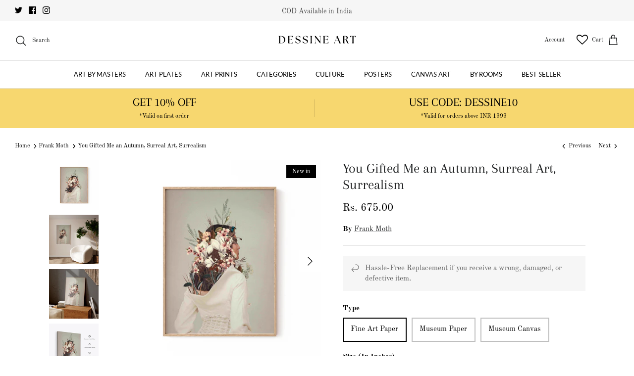

--- FILE ---
content_type: text/html; charset=utf-8
request_url: https://dessineart.com/collections/frank-moth/products/you-gifted-me-an-autumn
body_size: 69432
content:
<!DOCTYPE html><html lang="en" dir="ltr">
<head>
<script src='https://d24sh1msnqkirc.cloudfront.net/shopflo.bundle.js' async></script>

  <!-- Google tag (gtag.js) -->
<script async src="https://www.googletagmanager.com/gtag/js?id=G-FNSFYZJ6BQ"></script><script src='https://bridge.shopflo.com/js/shopflo.bundle.js' async></script>
<script>
  window.dataLayer = window.dataLayer || [];
  function gtag(){dataLayer.push(arguments);}
  gtag('js', new Date());

  gtag('config', 'G-FNSFYZJ6BQ');
</script>
  <!-- Symmetry 5.6.0 -->

  <title>
    Buy You Gifted Me an Autumn, Surreal Art, Surrealism Wall Art Online at Best Price &ndash; Dessine Art
  </title>

  <meta charset="utf-8" />
<meta name="viewport" content="width=device-width,initial-scale=1.0" />
<meta http-equiv="X-UA-Compatible" content="IE=edge">

<link rel="preconnect" href="https://cdn.shopify.com" crossorigin>
<link rel="preconnect" href="https://fonts.shopify.com" crossorigin>
<link rel="preconnect" href="https://monorail-edge.shopifysvc.com"><link rel="preload" as="font" href="//dessineart.com/cdn/fonts/old_standard_tt/oldstandardtt_n4.e4d0459aae47f231fcd882ba2c7aa365342610f8.woff2" type="font/woff2" crossorigin><link rel="preload" as="font" href="//dessineart.com/cdn/fonts/lato/lato_n4.c3b93d431f0091c8be23185e15c9d1fee1e971c5.woff2" type="font/woff2" crossorigin><link rel="preload" as="font" href="//dessineart.com/cdn/fonts/arapey/arapey_n4.f34340ab9c56baa7f8accf674e253407b725d12c.woff2" type="font/woff2" crossorigin><link rel="preload" as="font" href="//dessineart.com/cdn/fonts/lato/lato_n4.c3b93d431f0091c8be23185e15c9d1fee1e971c5.woff2" type="font/woff2" crossorigin><link rel="preload" href="//dessineart.com/cdn/shop/t/30/assets/vendor.min.js?v=11589511144441591071707373024" as="script">
<link rel="preload" href="//dessineart.com/cdn/shop/t/30/assets/theme.js?v=48950849070434044161707373024" as="script"><link rel="canonical" href="https://dessineart.com/products/you-gifted-me-an-autumn" /><link rel="icon" href="//dessineart.com/cdn/shop/files/logo_round.png?crop=center&height=48&v=1715762277&width=48" type="image/png"><meta name="description" content="Buy You Gifted Me an Autumn from Surreal Art or Surrealist Painting Collection Online at Best Price. Premium Quality Wall Art on Canvas. Shop from one of the largest collection of Surrealist paintings.">
<style>
    @font-face {
  font-family: "Old Standard TT";
  font-weight: 400;
  font-style: normal;
  font-display: fallback;
  src: url("//dessineart.com/cdn/fonts/old_standard_tt/oldstandardtt_n4.e4d0459aae47f231fcd882ba2c7aa365342610f8.woff2") format("woff2"),
       url("//dessineart.com/cdn/fonts/old_standard_tt/oldstandardtt_n4.ad7f749dd2bf2630a6bd1c3e678430fa94129426.woff") format("woff");
}

    @font-face {
  font-family: "Old Standard TT";
  font-weight: 700;
  font-style: normal;
  font-display: fallback;
  src: url("//dessineart.com/cdn/fonts/old_standard_tt/oldstandardtt_n7.bd939a928e99ddb42aa4cbc790ac2ecdb81689f2.woff2") format("woff2"),
       url("//dessineart.com/cdn/fonts/old_standard_tt/oldstandardtt_n7.c289b2e5d16615af2e3c7fa199da8482aaa9338b.woff") format("woff");
}

    
    @font-face {
  font-family: "Old Standard TT";
  font-weight: 400;
  font-style: italic;
  font-display: fallback;
  src: url("//dessineart.com/cdn/fonts/old_standard_tt/oldstandardtt_i4.c326a2c6583df4bb9d1c9be314229326a4b30c2b.woff2") format("woff2"),
       url("//dessineart.com/cdn/fonts/old_standard_tt/oldstandardtt_i4.12a8ce16b11fdac6fa2211a3a059f587a73956fd.woff") format("woff");
}

    
    @font-face {
  font-family: Arapey;
  font-weight: 400;
  font-style: normal;
  font-display: fallback;
  src: url("//dessineart.com/cdn/fonts/arapey/arapey_n4.f34340ab9c56baa7f8accf674e253407b725d12c.woff2") format("woff2"),
       url("//dessineart.com/cdn/fonts/arapey/arapey_n4.003d1426f62522643e43e1d3072a2e7d1ab78130.woff") format("woff");
}

    @font-face {
  font-family: Lato;
  font-weight: 400;
  font-style: normal;
  font-display: fallback;
  src: url("//dessineart.com/cdn/fonts/lato/lato_n4.c3b93d431f0091c8be23185e15c9d1fee1e971c5.woff2") format("woff2"),
       url("//dessineart.com/cdn/fonts/lato/lato_n4.d5c00c781efb195594fd2fd4ad04f7882949e327.woff") format("woff");
}

    @font-face {
  font-family: Lato;
  font-weight: 400;
  font-style: normal;
  font-display: fallback;
  src: url("//dessineart.com/cdn/fonts/lato/lato_n4.c3b93d431f0091c8be23185e15c9d1fee1e971c5.woff2") format("woff2"),
       url("//dessineart.com/cdn/fonts/lato/lato_n4.d5c00c781efb195594fd2fd4ad04f7882949e327.woff") format("woff");
}

    @font-face {
  font-family: Lato;
  font-weight: 600;
  font-style: normal;
  font-display: fallback;
  src: url("//dessineart.com/cdn/fonts/lato/lato_n6.38d0e3b23b74a60f769c51d1df73fac96c580d59.woff2") format("woff2"),
       url("//dessineart.com/cdn/fonts/lato/lato_n6.3365366161bdcc36a3f97cfbb23954d8c4bf4079.woff") format("woff");
}

  </style>

  <meta property="og:site_name" content="Dessine Art">
<meta property="og:url" content="https://dessineart.com/products/you-gifted-me-an-autumn">
<meta property="og:title" content="Buy You Gifted Me an Autumn, Surreal Art, Surrealism Wall Art Online at Best Price">
<meta property="og:type" content="product">
<meta property="og:description" content="Buy You Gifted Me an Autumn from Surreal Art or Surrealist Painting Collection Online at Best Price. Premium Quality Wall Art on Canvas. Shop from one of the largest collection of Surrealist paintings."><meta property="og:image" content="http://dessineart.com/cdn/shop/products/Image-1-You-Gifted-Me-an-Autumn_1200x1200.jpg?v=1693526769">
  <meta property="og:image:secure_url" content="https://dessineart.com/cdn/shop/products/Image-1-You-Gifted-Me-an-Autumn_1200x1200.jpg?v=1693526769">
  <meta property="og:image:width" content="4350">
  <meta property="og:image:height" content="4350"><meta property="og:price:amount" content="675.00">
  <meta property="og:price:currency" content="INR"><meta name="twitter:site" content="@artdessine"><meta name="twitter:card" content="summary_large_image">
<meta name="twitter:title" content="Buy You Gifted Me an Autumn, Surreal Art, Surrealism Wall Art Online at Best Price">
<meta name="twitter:description" content="Buy You Gifted Me an Autumn from Surreal Art or Surrealist Painting Collection Online at Best Price. Premium Quality Wall Art on Canvas. Shop from one of the largest collection of Surrealist paintings.">


  <link href="//dessineart.com/cdn/shop/t/30/assets/styles.css?v=74902058637738423961707373024" rel="stylesheet" type="text/css" media="all" />
<script>
    window.theme = window.theme || {};
    theme.money_format_with_product_code_preference = "Rs. {{amount}}";
    theme.money_format_with_cart_code_preference = "Rs. {{amount}}";
    theme.money_format = "Rs. {{amount}}";
    theme.strings = {
      previous: "Previous",
      next: "Next",
      addressError: "Error looking up that address",
      addressNoResults: "No results for that address",
      addressQueryLimit: "You have exceeded the Google API usage limit. Consider upgrading to a \u003ca href=\"https:\/\/developers.google.com\/maps\/premium\/usage-limits\"\u003ePremium Plan\u003c\/a\u003e.",
      authError: "There was a problem authenticating your Google Maps API Key.",
      icon_labels_left: "Left",
      icon_labels_right: "Right",
      icon_labels_down: "Down",
      icon_labels_close: "Close",
      icon_labels_plus: "Plus",
      imageSlider: "Image slider",
      cart_terms_confirmation: "You must agree to the terms and conditions before continuing.",
      products_listing_from: "From",
      layout_live_search_see_all: "See all results",
      products_product_add_to_cart: "Add to Cart",
      products_variant_no_stock: "Sold out",
      products_variant_non_existent: "Unavailable",
      products_product_pick_a: "Pick a",
      general_navigation_menu_toggle_aria_label: "Toggle menu",
      general_accessibility_labels_close: "Close",
      products_product_adding_to_cart: "Adding",
      products_product_added_to_cart: "Added to cart",
      general_quick_search_pages: "Pages",
      general_quick_search_no_results: "Sorry, we couldn\u0026#39;t find any results",
      collections_general_see_all_subcollections: "See all..."
    };
    theme.routes = {
      cart_url: '/cart',
      cart_add_url: '/cart/add.js',
      cart_change_url: '/cart/change',
      predictive_search_url: '/search/suggest'
    };
    theme.settings = {
      cart_type: "drawer",
      quickbuy_style: "button",
      avoid_orphans: true
    };
    document.documentElement.classList.add('js');
  </script>

  <script>window.performance && window.performance.mark && window.performance.mark('shopify.content_for_header.start');</script><meta name="facebook-domain-verification" content="nut7hs0owdfhtdgpwbgrhp5gix3fsw">
<meta name="facebook-domain-verification" content="zmkfoxyxqwq1z5nwpvc1ihtnbdfpb5">
<meta name="google-site-verification" content="Doz1I2mPNQDe1s9aV-TDiCSNMmXq1dAYCLvY-h0H-MU">
<meta id="shopify-digital-wallet" name="shopify-digital-wallet" content="/60994617535/digital_wallets/dialog">
<meta id="in-context-paypal-metadata" data-shop-id="60994617535" data-venmo-supported="false" data-environment="production" data-locale="en_US" data-paypal-v4="true" data-currency="INR">
<link rel="alternate" type="application/json+oembed" href="https://dessineart.com/products/you-gifted-me-an-autumn.oembed">
<script async="async" src="/checkouts/internal/preloads.js?locale=en-IN"></script>
<script id="shopify-features" type="application/json">{"accessToken":"e4e0ed45f927704ee31075bc220c5bbb","betas":["rich-media-storefront-analytics"],"domain":"dessineart.com","predictiveSearch":true,"shopId":60994617535,"locale":"en"}</script>
<script>var Shopify = Shopify || {};
Shopify.shop = "dessineart.myshopify.com";
Shopify.locale = "en";
Shopify.currency = {"active":"INR","rate":"1.0"};
Shopify.country = "IN";
Shopify.theme = {"name":"Shopflo X Dessine Art","id":134882984127,"schema_name":"Symmetry","schema_version":"5.6.0","theme_store_id":568,"role":"main"};
Shopify.theme.handle = "null";
Shopify.theme.style = {"id":null,"handle":null};
Shopify.cdnHost = "dessineart.com/cdn";
Shopify.routes = Shopify.routes || {};
Shopify.routes.root = "/";</script>
<script type="module">!function(o){(o.Shopify=o.Shopify||{}).modules=!0}(window);</script>
<script>!function(o){function n(){var o=[];function n(){o.push(Array.prototype.slice.apply(arguments))}return n.q=o,n}var t=o.Shopify=o.Shopify||{};t.loadFeatures=n(),t.autoloadFeatures=n()}(window);</script>
<script id="shop-js-analytics" type="application/json">{"pageType":"product"}</script>
<script defer="defer" async type="module" src="//dessineart.com/cdn/shopifycloud/shop-js/modules/v2/client.init-shop-cart-sync_BdyHc3Nr.en.esm.js"></script>
<script defer="defer" async type="module" src="//dessineart.com/cdn/shopifycloud/shop-js/modules/v2/chunk.common_Daul8nwZ.esm.js"></script>
<script type="module">
  await import("//dessineart.com/cdn/shopifycloud/shop-js/modules/v2/client.init-shop-cart-sync_BdyHc3Nr.en.esm.js");
await import("//dessineart.com/cdn/shopifycloud/shop-js/modules/v2/chunk.common_Daul8nwZ.esm.js");

  window.Shopify.SignInWithShop?.initShopCartSync?.({"fedCMEnabled":true,"windoidEnabled":true});

</script>
<script>(function() {
  var isLoaded = false;
  function asyncLoad() {
    if (isLoaded) return;
    isLoaded = true;
    var urls = ["https:\/\/cdn.shopify.com\/s\/files\/1\/0609\/9461\/7535\/t\/1\/assets\/globo.swatch.init.js?shop=dessineart.myshopify.com","https:\/\/cdn.shopify.com\/s\/files\/1\/0457\/2220\/6365\/files\/pushdaddy_v60_test.js?shop=dessineart.myshopify.com","https:\/\/deliverytimer.herokuapp.com\/deliverrytimer.js?shop=dessineart.myshopify.com","https:\/\/loox.io\/widget\/Nk--m0vyr3\/loox.1650884352895.js?shop=dessineart.myshopify.com","https:\/\/wishlisthero-assets.revampco.com\/store-front\/bundle2.js?shop=dessineart.myshopify.com","https:\/\/wishlisthero-assets.revampco.com\/store-front\/bundle2.js?shop=dessineart.myshopify.com","https:\/\/wishlisthero-assets.revampco.com\/store-front\/bundle2.js?shop=dessineart.myshopify.com","https:\/\/sr-cdn.shiprocket.in\/sr-promise\/static\/uc.js?channel_id=4\u0026sr_company_id=1049419\u0026shop=dessineart.myshopify.com","https:\/\/sr-cdn.shiprocket.in\/sr-promise\/static\/uc.js?channel_id=4\u0026sr_company_id=2590523\u0026shop=dessineart.myshopify.com","https:\/\/storage.googleapis.com\/shipturtleshopifyscripts\/st_main_vanilla-min.js?shop=dessineart.myshopify.com"];
    for (var i = 0; i < urls.length; i++) {
      var s = document.createElement('script');
      s.type = 'text/javascript';
      s.async = true;
      s.src = urls[i];
      var x = document.getElementsByTagName('script')[0];
      x.parentNode.insertBefore(s, x);
    }
  };
  if(window.attachEvent) {
    window.attachEvent('onload', asyncLoad);
  } else {
    window.addEventListener('load', asyncLoad, false);
  }
})();</script>
<script id="__st">var __st={"a":60994617535,"offset":-18000,"reqid":"c527c85f-ed0a-4768-877d-0d0b020cf7bd-1768947482","pageurl":"dessineart.com\/collections\/frank-moth\/products\/you-gifted-me-an-autumn","u":"b1fdde20b6b7","p":"product","rtyp":"product","rid":7533332005055};</script>
<script>window.ShopifyPaypalV4VisibilityTracking = true;</script>
<script id="captcha-bootstrap">!function(){'use strict';const t='contact',e='account',n='new_comment',o=[[t,t],['blogs',n],['comments',n],[t,'customer']],c=[[e,'customer_login'],[e,'guest_login'],[e,'recover_customer_password'],[e,'create_customer']],r=t=>t.map((([t,e])=>`form[action*='/${t}']:not([data-nocaptcha='true']) input[name='form_type'][value='${e}']`)).join(','),a=t=>()=>t?[...document.querySelectorAll(t)].map((t=>t.form)):[];function s(){const t=[...o],e=r(t);return a(e)}const i='password',u='form_key',d=['recaptcha-v3-token','g-recaptcha-response','h-captcha-response',i],f=()=>{try{return window.sessionStorage}catch{return}},m='__shopify_v',_=t=>t.elements[u];function p(t,e,n=!1){try{const o=window.sessionStorage,c=JSON.parse(o.getItem(e)),{data:r}=function(t){const{data:e,action:n}=t;return t[m]||n?{data:e,action:n}:{data:t,action:n}}(c);for(const[e,n]of Object.entries(r))t.elements[e]&&(t.elements[e].value=n);n&&o.removeItem(e)}catch(o){console.error('form repopulation failed',{error:o})}}const l='form_type',E='cptcha';function T(t){t.dataset[E]=!0}const w=window,h=w.document,L='Shopify',v='ce_forms',y='captcha';let A=!1;((t,e)=>{const n=(g='f06e6c50-85a8-45c8-87d0-21a2b65856fe',I='https://cdn.shopify.com/shopifycloud/storefront-forms-hcaptcha/ce_storefront_forms_captcha_hcaptcha.v1.5.2.iife.js',D={infoText:'Protected by hCaptcha',privacyText:'Privacy',termsText:'Terms'},(t,e,n)=>{const o=w[L][v],c=o.bindForm;if(c)return c(t,g,e,D).then(n);var r;o.q.push([[t,g,e,D],n]),r=I,A||(h.body.append(Object.assign(h.createElement('script'),{id:'captcha-provider',async:!0,src:r})),A=!0)});var g,I,D;w[L]=w[L]||{},w[L][v]=w[L][v]||{},w[L][v].q=[],w[L][y]=w[L][y]||{},w[L][y].protect=function(t,e){n(t,void 0,e),T(t)},Object.freeze(w[L][y]),function(t,e,n,w,h,L){const[v,y,A,g]=function(t,e,n){const i=e?o:[],u=t?c:[],d=[...i,...u],f=r(d),m=r(i),_=r(d.filter((([t,e])=>n.includes(e))));return[a(f),a(m),a(_),s()]}(w,h,L),I=t=>{const e=t.target;return e instanceof HTMLFormElement?e:e&&e.form},D=t=>v().includes(t);t.addEventListener('submit',(t=>{const e=I(t);if(!e)return;const n=D(e)&&!e.dataset.hcaptchaBound&&!e.dataset.recaptchaBound,o=_(e),c=g().includes(e)&&(!o||!o.value);(n||c)&&t.preventDefault(),c&&!n&&(function(t){try{if(!f())return;!function(t){const e=f();if(!e)return;const n=_(t);if(!n)return;const o=n.value;o&&e.removeItem(o)}(t);const e=Array.from(Array(32),(()=>Math.random().toString(36)[2])).join('');!function(t,e){_(t)||t.append(Object.assign(document.createElement('input'),{type:'hidden',name:u})),t.elements[u].value=e}(t,e),function(t,e){const n=f();if(!n)return;const o=[...t.querySelectorAll(`input[type='${i}']`)].map((({name:t})=>t)),c=[...d,...o],r={};for(const[a,s]of new FormData(t).entries())c.includes(a)||(r[a]=s);n.setItem(e,JSON.stringify({[m]:1,action:t.action,data:r}))}(t,e)}catch(e){console.error('failed to persist form',e)}}(e),e.submit())}));const S=(t,e)=>{t&&!t.dataset[E]&&(n(t,e.some((e=>e===t))),T(t))};for(const o of['focusin','change'])t.addEventListener(o,(t=>{const e=I(t);D(e)&&S(e,y())}));const B=e.get('form_key'),M=e.get(l),P=B&&M;t.addEventListener('DOMContentLoaded',(()=>{const t=y();if(P)for(const e of t)e.elements[l].value===M&&p(e,B);[...new Set([...A(),...v().filter((t=>'true'===t.dataset.shopifyCaptcha))])].forEach((e=>S(e,t)))}))}(h,new URLSearchParams(w.location.search),n,t,e,['guest_login'])})(!0,!0)}();</script>
<script integrity="sha256-4kQ18oKyAcykRKYeNunJcIwy7WH5gtpwJnB7kiuLZ1E=" data-source-attribution="shopify.loadfeatures" defer="defer" src="//dessineart.com/cdn/shopifycloud/storefront/assets/storefront/load_feature-a0a9edcb.js" crossorigin="anonymous"></script>
<script data-source-attribution="shopify.dynamic_checkout.dynamic.init">var Shopify=Shopify||{};Shopify.PaymentButton=Shopify.PaymentButton||{isStorefrontPortableWallets:!0,init:function(){window.Shopify.PaymentButton.init=function(){};var t=document.createElement("script");t.src="https://dessineart.com/cdn/shopifycloud/portable-wallets/latest/portable-wallets.en.js",t.type="module",document.head.appendChild(t)}};
</script>
<script data-source-attribution="shopify.dynamic_checkout.buyer_consent">
  function portableWalletsHideBuyerConsent(e){var t=document.getElementById("shopify-buyer-consent"),n=document.getElementById("shopify-subscription-policy-button");t&&n&&(t.classList.add("hidden"),t.setAttribute("aria-hidden","true"),n.removeEventListener("click",e))}function portableWalletsShowBuyerConsent(e){var t=document.getElementById("shopify-buyer-consent"),n=document.getElementById("shopify-subscription-policy-button");t&&n&&(t.classList.remove("hidden"),t.removeAttribute("aria-hidden"),n.addEventListener("click",e))}window.Shopify?.PaymentButton&&(window.Shopify.PaymentButton.hideBuyerConsent=portableWalletsHideBuyerConsent,window.Shopify.PaymentButton.showBuyerConsent=portableWalletsShowBuyerConsent);
</script>
<script>
  function portableWalletsCleanup(e){e&&e.src&&console.error("Failed to load portable wallets script "+e.src);var t=document.querySelectorAll("shopify-accelerated-checkout .shopify-payment-button__skeleton, shopify-accelerated-checkout-cart .wallet-cart-button__skeleton"),e=document.getElementById("shopify-buyer-consent");for(let e=0;e<t.length;e++)t[e].remove();e&&e.remove()}function portableWalletsNotLoadedAsModule(e){e instanceof ErrorEvent&&"string"==typeof e.message&&e.message.includes("import.meta")&&"string"==typeof e.filename&&e.filename.includes("portable-wallets")&&(window.removeEventListener("error",portableWalletsNotLoadedAsModule),window.Shopify.PaymentButton.failedToLoad=e,"loading"===document.readyState?document.addEventListener("DOMContentLoaded",window.Shopify.PaymentButton.init):window.Shopify.PaymentButton.init())}window.addEventListener("error",portableWalletsNotLoadedAsModule);
</script>

<script type="module" src="https://dessineart.com/cdn/shopifycloud/portable-wallets/latest/portable-wallets.en.js" onError="portableWalletsCleanup(this)" crossorigin="anonymous"></script>
<script nomodule>
  document.addEventListener("DOMContentLoaded", portableWalletsCleanup);
</script>

<link id="shopify-accelerated-checkout-styles" rel="stylesheet" media="screen" href="https://dessineart.com/cdn/shopifycloud/portable-wallets/latest/accelerated-checkout-backwards-compat.css" crossorigin="anonymous">
<style id="shopify-accelerated-checkout-cart">
        #shopify-buyer-consent {
  margin-top: 1em;
  display: inline-block;
  width: 100%;
}

#shopify-buyer-consent.hidden {
  display: none;
}

#shopify-subscription-policy-button {
  background: none;
  border: none;
  padding: 0;
  text-decoration: underline;
  font-size: inherit;
  cursor: pointer;
}

#shopify-subscription-policy-button::before {
  box-shadow: none;
}

      </style>
<script id="sections-script" data-sections="product-recommendations" defer="defer" src="//dessineart.com/cdn/shop/t/30/compiled_assets/scripts.js?v=14348"></script>
<script>window.performance && window.performance.mark && window.performance.mark('shopify.content_for_header.end');</script>

	<script>var loox_global_hash = '1768824285601';</script><script>var loox_pop_active = true;var loox_pop_display = {"home_page":true,"product_page":true,"cart_page":true,"other_pages":true};</script><style>.loox-reviews-default { max-width: 1200px; margin: 0 auto; }.loox-rating .loox-icon { color:#fcbc4c; }
:root { --lxs-rating-icon-color: #fcbc4c; }</style>

<!-- Font icon for header icons -->
<link href="https://wishlisthero-assets.revampco.com/safe-icons/css/wishlisthero-icons.css" rel="stylesheet"/>
<!-- Style for floating buttons and others -->
<style type="text/css">
    .wishlisthero-floating {
        position: absolute;
          left: auto;
        right: 5px !important; 
        top: 5px;
        z-index: 23;
        border-radius: 100%;
    }
.MuiLink-underlineHover .MuiCardMedia-root{
display:block;

}
#wishlist-hero-add-notification .MuiCardContent-root div{
display:block;
}

 @media(min-width:1300px){
   .product-item__link.product-item__image--margins .wishlisthero-floating{
         left: 50% !important; margin-left: -295px;  
 }
}
    .wishlisthero-floating:hover {
        background-color: rgba(0, 0, 0, 0.05);
    }

    .wishlisthero-floating button {
        font-size: 20px !important;
        width: 40px !important;
        padding: 0.125em 0 0 !important;
    }
.MuiTypography-body2 ,.MuiTypography-body1 ,.MuiTypography-caption ,.MuiTypography-button ,.MuiTypography-h1 ,.MuiTypography-h2 ,.MuiTypography-h3 ,.MuiTypography-h4 ,.MuiTypography-h5 ,.MuiTypography-h6 ,.MuiTypography-subtitle1 ,.MuiTypography-subtitle2 ,.MuiTypography-overline , MuiButton-root{
     font-family: inherit !important; /*Roboto, Helvetica, Arial, sans-serif;*/
}
.MuiTypography-h1 , .MuiTypography-h2 , .MuiTypography-h3 , .MuiTypography-h4 , .MuiTypography-h5 , .MuiTypography-h6 , .MuiButton-root, .MuiCardHeader-title a{
     font-family: ,  !important;
}

    /****************************************************************************************/
    /* For some theme shared view need some spacing */
    /*
    #wishlist-hero-shared-list-view {
  margin-top: 15px;
  margin-bottom: 15px;
}
#wishlist-hero-shared-list-view h1 {
  padding-left: 5px;
}

*/
#wishlisthero-product-page-button-container {
  padding-top: 10px;
}

    /****************************************************************************************/
    /* #wishlisthero-product-page-button-container button {
  padding-left: 1px !important;
} */

     button svg:not(.feather):not(.cc-select__icon):not(.icon--full-color) {
  fill:currentColor
} 
    /****************************************************************************************/
    /* Customize the indicator when wishlist has items AND the normal indicator not working */
    .site-header__icon span.wishlist-hero-items-count {
  position: absolute;


  width: 1.7rem;
  height: 1.7rem;
}
    span.wishlist-hero-items-count.wishlist-hero-items-count-exists {
  top: 1px;
  right: -1px;
}
.wishlist-hero-header-icon i.wlh-Icon{
   padding-bottom:inherit !important; 
}
@media screen and (max-width: 749px) {
span.wishlist-hero-items-count.wishlist-hero-items-count-exists {

right: 2px;
top: 4px;
}
}
.wishlisthero-product-page-button-container button { margin-top:-22px !important; height:50px !important;}</style>
<script>window.wishlisthero_cartDotClasses=['wishlist-hero-items-count-text-plain', 'cart-link__count'];</script>
<script>window.wishlisthero_buttonProdPageClasses=['shopify-payment-button__button shopify-payment-button__button--unbranded'];</script>
<script>window.wishlisthero_buttonProdPageFontSize='auto';</script> <script type='text/javascript'>try{
   window.WishListHero_setting = {"ButtonColor":"rgba(0, 0, 0, 1)","IconColor":"rgba(255, 255, 255, 1)","IconType":"Heart","ButtonTextBeforeAdding":"ADD TO WISHLIST","ButtonTextAfterAdding":"ADDED TO WISHLIST","AnimationAfterAddition":"None","ButtonTextAddToCart":"ADD TO CART","ButtonTextOutOfStock":"OUT OF STOCK","ButtonTextAddAllToCart":"ADD ALL TO CART","ButtonTextRemoveAllToCart":"REMOVE ALL FROM WISHLIST","AddedProductNotificationText":"Product added to wishlist successfully","AddedProductToCartNotificationText":"Product added to cart successfully","ViewCartLinkText":"View Cart","SharePopup_TitleText":"Share My wishlist","SharePopup_shareBtnText":"Share","SharePopup_shareHederText":"Share on Social Networks","SharePopup_shareCopyText":"Or copy Wishlist link to share","SharePopup_shareCancelBtnText":"cancel","SharePopup_shareCopyBtnText":"copy","SendEMailPopup_BtnText":"send email","SendEMailPopup_FromText":"From Name","SendEMailPopup_ToText":"To email","SendEMailPopup_BodyText":"Body","SendEMailPopup_SendBtnText":"send","SendEMailPopup_TitleText":"Send My Wislist via Email","AddProductMessageText":"Are you sure you want to add all items to cart ?","RemoveProductMessageText":"Are you sure you want to remove this item from your wishlist ?","RemoveAllProductMessageText":"Are you sure you want to remove all items from your wishlist ?","RemovedProductNotificationText":"Product removed from wishlist successfully","AddAllOutOfStockProductNotificationText":"There seems to have been an issue adding items to cart, please try again later","RemovePopupOkText":"ok","RemovePopup_HeaderText":"ARE YOU SURE?","ViewWishlistText":"View wishlist","EmptyWishlistText":"there are no items in this wishlist","BuyNowButtonText":"Buy Now","BuyNowButtonColor":"rgb(0, 0, 0)","BuyNowTextButtonColor":"rgb(255, 255, 255)","Wishlist_Title":"My Wishlist","WishlistHeaderTitleAlignment":"Left","WishlistProductImageSize":"Normal","PriceColor":"rgba(0, 0, 0, 1)","HeaderFontSize":"30","PriceFontSize":"18","ProductNameFontSize":"16","LaunchPointType":"header_menu","DisplayWishlistAs":"popup_window","DisplayButtonAs":"text_with_icon","PopupSize":"md","HideAddToCartButton":false,"NoRedirectAfterAddToCart":false,"DisableGuestCustomer":false,"LoginPopupContent":"Please login to save your wishlist across devices.","LoginPopupLoginBtnText":"Login","LoginPopupContentFontSize":"20","NotificationPopupPosition":"left","WishlistButtonTextColor":"rgba(255, 255, 255, 1)","EnableRemoveFromWishlistAfterAddButtonText":"REMOVE FROM WISHLIST","_id":"63c93c567f7b6961b91bc4f3","EnableCollection":true,"EnableShare":true,"RemovePowerBy":true,"EnableFBPixel":false,"DisapleApp":false,"FloatPointPossition":"bottom_right","HeartStateToggle":true,"HeaderMenuItemsIndicator":true,"EnableRemoveFromWishlistAfterAdd":true,"Shop":"dessineart.myshopify.com","shop":"dessineart.myshopify.com","Status":"Active","Plan":"GOLD"};  
  }catch(e){ console.error('Error loading config',e); } </script>

<!-- BEGIN app block: shopify://apps/blockify-fraud-filter/blocks/app_embed/2e3e0ba5-0e70-447a-9ec5-3bf76b5ef12e --> 
 
 
    <script>
        window.blockifyShopIdentifier = "dessineart.myshopify.com";
        window.ipBlockerMetafields = "{\"showOverlayByPass\":false,\"disableSpyExtensions\":false,\"blockUnknownBots\":false,\"activeApp\":true,\"blockByMetafield\":true,\"visitorAnalytic\":false,\"showWatermark\":true,\"token\":\"eyJhbGciOiJIUzI1NiIsInR5cCI6IkpXVCJ9.eyJzaG9wIjoiZGVzc2luZWFydC5teXNob3BpZnkuY29tIiwiaWF0IjoxNzY1NDQwMjU0fQ.FR7BDWxLLl3XsioQBJFfTp6pixk4HSqsqVa3-JHSKFk\"}";
        window.blockifyRules = "{\"whitelist\":[],\"blacklist\":[{\"id\":1722980,\"type\":\"1\",\"country\":\"CN\",\"criteria\":\"3\",\"priority\":\"1\"}]}";
        window.ipblockerBlockTemplate = "{\"customCss\":\"#blockify---container{--bg-blockify: #fff;position:relative}#blockify---container::after{content:'';position:absolute;inset:0;background-repeat:no-repeat !important;background-size:cover !important;background:var(--bg-blockify);z-index:0}#blockify---container #blockify---container__inner{display:flex;flex-direction:column;align-items:center;position:relative;z-index:1}#blockify---container #blockify---container__inner #blockify-block-content{display:flex;flex-direction:column;align-items:center;text-align:center}#blockify---container #blockify---container__inner #blockify-block-content #blockify-block-superTitle{display:none !important}#blockify---container #blockify---container__inner #blockify-block-content #blockify-block-title{font-size:313%;font-weight:bold;margin-top:1em}@media only screen and (min-width: 768px) and (max-width: 1199px){#blockify---container #blockify---container__inner #blockify-block-content #blockify-block-title{font-size:188%}}@media only screen and (max-width: 767px){#blockify---container #blockify---container__inner #blockify-block-content #blockify-block-title{font-size:107%}}#blockify---container #blockify---container__inner #blockify-block-content #blockify-block-description{font-size:125%;margin:1.5em;line-height:1.5}@media only screen and (min-width: 768px) and (max-width: 1199px){#blockify---container #blockify---container__inner #blockify-block-content #blockify-block-description{font-size:88%}}@media only screen and (max-width: 767px){#blockify---container #blockify---container__inner #blockify-block-content #blockify-block-description{font-size:107%}}#blockify---container #blockify---container__inner #blockify-block-content #blockify-block-description #blockify-block-text-blink{display:none !important}#blockify---container #blockify---container__inner #blockify-logo-block-image{position:relative;width:400px;height:auto;max-height:300px}@media only screen and (max-width: 767px){#blockify---container #blockify---container__inner #blockify-logo-block-image{width:200px}}#blockify---container #blockify---container__inner #blockify-logo-block-image::before{content:'';display:block;padding-bottom:56.2%}#blockify---container #blockify---container__inner #blockify-logo-block-image img{position:absolute;top:0;left:0;width:100%;height:100%;object-fit:contain}\\n\",\"logoImage\":{\"active\":true,\"value\":\"https:\/\/storage.synctrack.io\/megamind-fraud\/assets\/default-thumbnail.png\",\"altText\":\"Red octagonal stop sign with a black hand symbol in the center, indicating a warning or prohibition\"},\"superTitle\":{\"active\":false,\"text\":\"403\",\"color\":\"#899df1\"},\"title\":{\"active\":true,\"text\":\"Access Denied\",\"color\":\"#000\"},\"description\":{\"active\":true,\"text\":\"The site owner may have set restrictions that prevent you from accessing the site. Please contact the site owner for access.\",\"color\":\"#000\"},\"background\":{\"active\":true,\"value\":\"#fff\",\"type\":\"1\",\"colorFrom\":null,\"colorTo\":null}}";

        
            window.blockifyProductCollections = [299387945151,299376246975,299554504895,299371724991,340311277759,287811240127,313437585599];
        
    </script>
<link href="https://cdn.shopify.com/extensions/019bc61e-5a2c-71e1-9b16-ae80802f2aca/blockify-shopify-287/assets/blockify-embed.min.js" as="script" type="text/javascript" rel="preload"><link href="https://cdn.shopify.com/extensions/019bc61e-5a2c-71e1-9b16-ae80802f2aca/blockify-shopify-287/assets/prevent-bypass-script.min.js" as="script" type="text/javascript" rel="preload">
<script type="text/javascript">
    window.blockifyBaseUrl = 'https://fraud.blockifyapp.com/s/api';
    window.blockifyPublicUrl = 'https://fraud.blockifyapp.com/s/api/public';
    window.bucketUrl = 'https://storage.synctrack.io/megamind-fraud';
    window.storefrontApiUrl  = 'https://fraud.blockifyapp.com/p/api';
</script>
<script type="text/javascript">
  window.blockifyChecking = true;
</script>
<script id="blockifyScriptByPass" type="text/javascript" src=https://cdn.shopify.com/extensions/019bc61e-5a2c-71e1-9b16-ae80802f2aca/blockify-shopify-287/assets/prevent-bypass-script.min.js async></script>
<script id="blockifyScriptTag" type="text/javascript" src=https://cdn.shopify.com/extensions/019bc61e-5a2c-71e1-9b16-ae80802f2aca/blockify-shopify-287/assets/blockify-embed.min.js async></script>


<!-- END app block --><!-- BEGIN app block: shopify://apps/wrapped/blocks/app-embed/1714fc7d-e525-4a14-8c3e-1b6ed95734c5 --><script type="module" src="https://cdn.shopify.com/storefront/web-components.js"></script>
<!-- BEGIN app snippet: app-embed.settings --><script type="text/javascript">
  window.Wrapped = { ...window.Wrapped };
  window.Wrapped.options = null;
  window.Wrapped.settings = {"activated":false,"debug":false,"scripts":null,"styles":null,"skipFetchInterceptor":false,"skipXhrInterceptor":false,"token":"843a544ff3dc255b44009640c0983f5a"};
  window.Wrapped.settings.block = {"extension_background_primary_color":"#ffffff","extension_background_secondary_color":"#f3f3f3","extension_border_color":"#000000","border_width":1,"border_radius":6,"spacing_scale":"--wrapped-spacing-scale-base","hover_style":"--wrapped-hover-style-light","font_color":"#000000","font_secondary_color":"#333333","font_scale":100,"form_element_text_color":"#333333","background_color":"#ffffff","border_color":"#000000","checkbox_radio_color":"rgba(0,0,0,0)","primary_button_text":"#ffffff","primary_button_surface":"#000000","primary_button_border":"rgba(0,0,0,0)","secondary_button_text":"#333333","secondary_button_surface":"#0000000f","secondary_button_border":"rgba(0,0,0,0)","media_fit":"fill","gift_thumbnail_size":75,"gift_thumbnail_position":"--wrapped-thumbnail-position-start"};
  window.Wrapped.settings.market = null;

  
    window.Wrapped.selectedProductId = 7533332005055;
    window.Wrapped.selectedVariantId = 42468071506111;
  if (window.Wrapped.settings.debug) {
    const logStyle = 'background-color:black;color:#ffc863;font-size:12px;font-weight:400;padding:12px;border-radius:10px;'
    console.log('%c Gift options by Wrapped | Learn more at https://apps.shopify.com/wrapped', logStyle)
    console.debug('[wrapped:booting]', window.Wrapped)
  }
</script>
<!-- END app snippet --><!-- BEGIN app snippet: app-embed.styles -->
<style type="text/css">
:root {
  --wrapped-background-color: #ffffff;

  --wrapped-extension-background-primary-color: #ffffff;
  --wrapped-extension-background-secondary-color: #f3f3f3;

  --wrapped-extension-border-color: #000000;

  --wrapped-border-color: #000000;
  
  
    --wrapped-border-radius: min(6px, 24px);
  
  --wrapped-border-width: 1px;

  --wrapped-checkbox-accent-color: rgba(0,0,0,0);

  --wrapped-checkbox--label-left: flex-start;
  --wrapped-checkbox--label-center: center;
  --wrapped-checkbox--label-right: flex-end;

  --wrapped-default-padding: 0.5em;
  --wrapped-container-padding: 0.5em;

  --wrapped-font-color: #000000;
  --wrapped-font-size-default: 16px;
  --wrapped-font-scale: 1.0;

  --wrapped-font-size: calc(var(--wrapped-font-size-default) * var(--wrapped-font-scale));
  --wrapped-font-size-small: calc(var(--wrapped-font-size) * 0.8);
  --wrapped-font-size-smaller: calc(var(--wrapped-font-size) * 0.7);
  --wrapped-font-size-smallest: calc(var(--wrapped-font-size) * 0.65);

  --wrapped-component-bottom-padding: 0.5em;

  --wrapped-feature-max-height: 500px;

  --wrapped-textarea-min-height: 80px;

  --wrapped-thumbnail-position-start: -1;
  --wrapped-thumbnail-position-end: 2;
  --wrapped-thumbnail-position: var(--wrapped-thumbnail-position-start, -1);
  --wrapped-thumbnail-size: clamp(40px, 75px, 200px);

  --wrapped-extension-margin-block-start: 1em;
  --wrapped-extension-margin-block-end: 2em;

  --wrapped-unavailable-gift-variant-opacity: 0.4;
}


wrapped-extension {
  background-color: var(--wrapped-extension-background-primary-color) !important;
  border: 1px solid var(--wrapped-extension-border-color) !important;
  border-radius: var(--wrapped-border-radius) !important;
  display: block;
  color: var(--wrapped-font-color) !important;
  font-size: var(--wrapped-font-size) !important;
  height: fit-content !important;
  margin-block-start: var(--wrapped-extension-margin-block-start) !important;
  margin-block-end: var(--wrapped-extension-margin-block-end) !important;
  min-width: unset !important;
  max-width: 640px !important;
  overflow: hidden !important;
  padding: unset !important;
  width: unset !important;

  &:has([part="provider"][gift-variants-unavailable="true"]) {
    display: none !important;
  }
  &:has([part="provider"][is-filtered="true"]) {
    display: none !important;
  }
  &:has([part="provider"][is-gift-option="true"]) {
    display: none !important;
  }
  &:has([part="provider"][is-hidden="true"]) {
    border: none !important;
    display: none !important;
  }

  &:has(wrapped-cart-list-provider) {
    margin-left: auto !important;
    margin-right: 0 !important;
  }

  &[target-group="drawer"]:has(wrapped-cart-list-provider) {
    max-width: unset !important;
    margin-left: unset !important;
    margin-right: unset !important;
    margin-block-end: calc(var(--wrapped-extension-margin-block-end) * 0.5) !important;
  }
}

wrapped-extension * {
  font-size: inherit;
  font-family: inherit;
  color: inherit;
  letter-spacing: normal !important;
  line-height: normal !important;
  text-transform: unset !important;
  visibility: inherit !important;

  & input[type=text]::-webkit-input-placeholder, textarea::-webkit-input-placeholder, select::-webkit-input-placeholder {
    color: revert !important;
    opacity: revert !important;
  }
}

wrapped-extension [part="provider"] {
  display: flex;
  flex-direction: column;

  & [part="feature"][enabled="false"] {
    display: none;
    opacity: 0;
    visibility: hidden;
  }

  &[is-checked="true"] {
    &:has([enabled="true"]:not([singular="true"]):not([feature="checkbox"])) {
      & [feature="checkbox"] {
        border-bottom: 1px solid var(--wrapped-extension-border-color);
      }
    }

    & [part="feature"] {
      opacity: 1;
      max-height: var(--wrapped-feature-max-height);
      visibility: visible;
    }
  }

  &[hidden-checkbox="true"] {
    & [part="feature"] {
      opacity: 1;
      max-height: var(--wrapped-feature-max-height);
      visibility: visible;
    }

    & [feature="checkbox"] {
      display: none;
      opacity: 0;
      visibility: hidden;
    }

    
    &[is-checked="false"][has-gift-variants="true"] {
      & [feature="message"], [feature="sender-receiver"] {
        & input, textarea, span {
          pointer-events: none !important;
          cursor: none;
          opacity: 0.5;
        }
      }
    }
  }

  
  &[limited="true"] {
    cursor: none !important;
    pointer-events: none !important;
    opacity: 0.6 !important;

    & [part="container"] {
      & label {
        pointer-events: none !important;
      }
    }
  }

  
  &[saving="true"] {
    & [part="container"] {
      & label {
        pointer-events: none !important;

        & input[type="checkbox"], input[type="radio"], span {
          opacity: 0.7 !important;
          transition: opacity 300ms cubic-bezier(0.25, 0.1, 0.25, 1);
        }
      }

      & select {
        pointer-events: none !important;
        opacity: 0.7 !important;
        outline: none;
      }
    }
  }
}


wrapped-extension [part="feature"]:not([feature="checkbox"]) {
  background-color: var(--wrapped-extension-background-secondary-color);
  max-height: 0;
  opacity: 0;
  visibility: hidden;
  transition: padding-top 0.2s, opacity 0.2s, visibility 0.2s, max-height 0.2s cubic-bezier(0.42, 0, 0.58, 1);
}

wrapped-extension [part="feature"] {
  overflow: hidden !important;

  & [part="container"] {
    display: flex;
    flex-direction: column;
    row-gap: 0.25em;

    & label {
      align-items: center !important;
      column-gap: var(--wrapped-default-padding) !important;
      cursor: pointer !important;
      display: flex;
      line-height: normal !important;
      margin: 0 !important;
      pointer-events: auto !important;
      text-align: left !important;
      text-transform: unset !important;
    }
  }
}

wrapped-extension [feature="checkbox"] [part="container"] {
  padding: var(--wrapped-container-padding);

  & label {
    padding: 0 !important;

    & input[type="checkbox"] {
      cursor: pointer;
      appearance: auto !important;
      clip: unset !important;
      display: inline-block !important;
      height: var(--wrapped-font-size) !important;
      margin: 0  !important;
      min-height: revert !important;
      position: unset !important;
      top: unset !important;
      width: var(--wrapped-font-size) !important;

      &::before {
        content: unset !important;
      }
      &::after {
        content: unset !important;
      }

      &:checked::before {
        content: unset !important;
      }

      &:checked::after {
        content: unset !important;
      }
    }

    & span {
      &[part="label"] {
        border: unset !important;
        flex-grow: 1;
        padding: unset !important;
      }

      &[part="pricing"] {
        align-content: center;
        font-size: var(--wrapped-font-size-small);
        white-space: nowrap;
      }

      &[part="thumbnail"] {
        background-color: var(--wrapped-background-color);
        background-size: cover;
        background-position: center;
        background-repeat: no-repeat;
        border: 1px solid #ddd;
        border-color: var(--wrapped-border-color);
        border-radius: var(--wrapped-border-radius);
        min-height: var(--wrapped-thumbnail-size);
        max-height: var(--wrapped-thumbnail-size);
        min-width: var(--wrapped-thumbnail-size);
        max-width: var(--wrapped-thumbnail-size);
        height: 100%;
        width: 100%;
        display: inline-block;
        overflow: hidden;
        vertical-align: middle;
        order: var(--wrapped-thumbnail-position);

        
        margin-right: 0.6em;
        

        
      }
    }
  }

  
}

wrapped-extension [hidden-checkbox="false"] [feature="variant"][enabled="true"][singular="true"] {
  display: none;
}

wrapped-extension [feature="variant"] [part="container"] {
  padding: var(--wrapped-container-padding) var(--wrapped-container-padding) 0;

  & fieldset {
    background-color: var(--wrapped-background-color) !important;
    border-color: var(--wrapped-border-color) !important;
    border-radius: var(--wrapped-border-radius) !important;
    border-style: solid !important;
    border-width: var(--wrapped-border-width) !important;
    color: var(--wrapped-font-color) !important;
    font-family: inherit;
    font-size: calc(var(--wrapped-font-size) * 0.9) !important;
    margin-bottom: 0.5em !important;
    margin-left: 0 !important;
    margin-right: 0 !important;
    overflow-x: hidden !important;
    overflow-y: scroll !important;
    padding: 0 !important;
    max-height: calc(calc(var(--wrapped-feature-max-height) * 0.5) - calc(var(--wrapped-container-padding) * 4)) !important;
    min-width: 100% !important;
    max-width: 100% !important;
    width: 100% !important;
    -webkit-appearance: auto !important;
    -moz-appearance: auto !important;

    & label {
      background-color: initial;
      container-type: inline-size;
      padding: var(--wrapped-default-padding) calc(var(--wrapped-default-padding) / 2);
      margin-bottom: 0 !important;
      transition: background-color 0.1s, box-shadow 0.1s ease-out;
      transition-delay: 0.1s;
      width: auto;

      & input[type="radio"] {
        appearance: auto !important;
        clip: unset !important;
        cursor: default;
        display: inline-block !important;
        height: var(--wrapped-font-size) !important;
        margin: 0  !important;
        min-height: revert !important;
        position: unset !important;
        top: unset !important;
        vertical-align: top;
        width: var(--wrapped-font-size) !important;

        
      }

      & div[part="wrapper"] {
        display: flex;
        flex-direction: row;
        flex-grow: 1;

        & span {
          border: unset !important;
          font-size: var(--wrapped-font-size-small);

          &[part="title"] {
            width: 100%;
          }

          &[part="pricing"] {
            padding-right: calc(var(--wrapped-default-padding) / 2);
            white-space: nowrap;
          }
        }
      }

      @container (max-width: 400px) {
        div[part="wrapper"] {
          flex-direction: column;
        }
      }

      &[data-available="false"] {
        opacity: var(--wrapped-unavailable-gift-variant-opacity) !important;
        pointer-events: none !important;
      }

      &[data-filtered="true"] {
        opacity: var(--wrapped-unavailable-gift-variant-opacity) !important;
        pointer-events: none !important;
      }

      &:has(input:checked) {
        background-color: var(--wrapped-extension-background-secondary-color);
        box-shadow: inset 0px 10px 10px -10px rgba(0, 0, 0, 0.029);
      }

      &:hover {
        background-color: var(--wrapped-extension-background-secondary-color);
        box-shadow: inset 0px 10px 10px -10px rgba(0, 0, 0, 0.029);
        transition-delay: 0s;
      }
    }
  }

  & select {
    background-color: var(--wrapped-background-color) !important;
    background-image: none !important;
    border-color: var(--wrapped-border-color) !important;
    border-radius: var(--wrapped-border-radius) !important;
    border-style: solid !important;
    border-width: var(--wrapped-border-width) !important;
    color: var(--wrapped-font-color) !important;
    font-family: inherit;
    font-size: var(--wrapped-font-size-small) !important;
    height: auto;
    margin-bottom: 0.5em !important;
    padding: var(--wrapped-default-padding) !important;
    min-width: 100% !important;
    max-width: 100% !important;
    width: 100% !important;
    -webkit-appearance: auto !important;
    -moz-appearance: auto !important;
  }
}

wrapped-extension [feature="variant"][singular="true"] [part="container"] {
  & fieldset {
    display: none;
  }

  & select {
    display: none;
  }
}


wrapped-extension [feature="variant"][selector-type="images"] [part="container"] {
  & fieldset {
    & label {
      flex-direction: row;

      & input[type="radio"] {
        appearance: none !important;
        background-color: var(--wrapped-background-color) !important;
        background-position: center !important;
        background-repeat: no-repeat !important;
        background-size: cover !important;
        border-color: lightgrey !important;
        border-width: 0.2em !important;
        border-style: solid !important;
        border-radius: 0.4em !important;
        box-sizing: border-box !important;
        flex: 0 0 auto !important;
        width: var(--wrapped-thumbnail-size) !important;
        height: var(--wrapped-thumbnail-size) !important;
        min-width: 40px !important;
        max-width: 200px !important;
        -webkit-appearance: none !important;

        &:checked {
          
          border-color: var(--wrapped-border-color) !important;
          

          &::before {
            background-color: unset;
          }
        }
      }

      & div[part="wrapper"] {
        flex-direction: column;
      }
    }

    
    @media (max-width: 640px) {
      & label {
        flex-direction: column;

        & div[part="wrapper"] {
          padding-top: var(--wrapped-container-padding);
          width: 100%;
        }
      }
    }
  }
}


wrapped-extension [feature="variant"][selector-type="images-modern"] [part="container"] {
  & fieldset {
    background: none !important;
    border: none !important;
    display: grid !important;
    gap: calc(var(--wrapped-component-bottom-padding) * 0.8) !important;

    & label {
      opacity: 0.8 !important;

      margin: var(--wrapped-border-width) !important;
      flex-direction: row !important;
      padding: 2px !important;
      padding-right: var(--wrapped-container-padding) !important;

      box-sizing: border-box !important;
      box-shadow: 0 0 0 var(--wrapped-border-width) transparent !important;

      background-color: var(--wrapped-background-color) !important;
      border-color: color-mix(in srgb, var(--wrapped-border-color) 25%, transparent) !important;
      border-radius: var(--wrapped-border-radius) !important;
      border-style: solid !important;
      border-width: var(--wrapped-border-width) !important;
      color: var(--wrapped-font-color) !important;

      transition: box-shadow 0.2s cubic-bezier(0.25, 0.1, 0.25, 1),
                  border-color 0.2s cubic-bezier(0.25, 0.1, 0.25, 1),
                  opacity 0.1s cubic-bezier(0.25, 0.1, 0.25, 1) !important;

      & input[type="radio"] {
        cursor: pointer;
        appearance: none !important;
        background-color: var(--wrapped-background-color) !important;
        background-position: center !important;
        background-repeat: no-repeat !important;
        background-size: cover !important;
        border: none !important;
        border-radius: max(0px, calc(var(--wrapped-border-radius) - 2px)) !important;
        box-sizing: border-box !important;
        flex: 0 0 auto !important;
        width: var(--wrapped-thumbnail-size) !important;
        height: var(--wrapped-thumbnail-size) !important;
        min-width: 40px !important;
        max-width: 200px !important;
        -webkit-appearance: none !important;

        &:checked {
          
          border-color: var(--wrapped-border-color) !important;
          

          &::before {
            background-color: unset;
          }
        }
      }

      & div[part="wrapper"] {
        flex-direction: row;
        gap: var(--wrapped-container-padding);
      }

      &:has(input:checked) {
        border-color: var(--wrapped-checkbox-accent-color) !important;
        border-width: var(--wrapped-border-width) !important;
        box-shadow: 0 0 0 var(--wrapped-border-width) var(--wrapped-checkbox-accent-color) !important;

        pointer-events: none !important;
        opacity: 1 !important;
      }

      &:hover {
        opacity: 1 !important;
      }

      &[data-available="false"] {
        opacity: var(--wrapped-unavailable-gift-variant-opacity) !important;
        pointer-events: none !important;
      }

      &[data-filtered="true"] {
        opacity: var(--wrapped-unavailable-gift-variant-opacity) !important;
        pointer-events: none !important;
      }
    }
  }
}

wrapped-extension [feature="message"] [part="container"] {
  padding: var(--wrapped-container-padding);

  & textarea {
    background-color: var(--wrapped-background-color) !important;
    border-color: var(--wrapped-border-color) !important;
    border-radius: var(--wrapped-border-radius) !important;
    border-style: solid !important;
    border-width: var(--wrapped-border-width) !important;
    box-sizing: border-box;
    color: var(--wrapped-font-color) !important;
    font-size: var(--wrapped-font-size-small) !important;
    font-family: inherit;
    margin: 0 !important;
    min-height: var(--wrapped-textarea-min-height) !important;
    max-width: unset !important;
    min-width: unset !important;
    outline: none !important;
    padding: var(--wrapped-default-padding) !important;
    pointer-events: auto !important;
    width: 100% !important;
  }

  & [part="message-counter"] {
    align-self: flex-end !important;
    font-size: var(--wrapped-font-size-smallest) !important;
  }
}

wrapped-extension [feature="sender-receiver"] [part="container"] {
  flex-direction: row;
  justify-content: space-between;
  gap: 0.5em;
  padding: var(--wrapped-container-padding) var(--wrapped-container-padding) 0;

  & input[type="text"] {
    background-color: var(--wrapped-background-color) !important;
    border-color: var(--wrapped-border-color) !important;
    border-radius: var(--wrapped-border-radius) !important;
    border-style: solid !important;
    border-width: var(--wrapped-border-width) !important;
    box-sizing: border-box;
    box-shadow: none !important;
    color: var(--wrapped-font-color) !important;
    font-family: inherit;
    font-size: var(--wrapped-font-size-small) !important;
    height: auto;
    margin-bottom: 0.5em !important;
    max-width: 100% !important;
    min-width: 100% !important;
    outline: none !important;
    padding: var(--wrapped-default-padding) !important;
    text-indent: revert;
    width: 100% !important;
    -webkit-appearance: auto !important;
    -moz-appearance: auto !important;
  }

  & [part="sender"], [part="receiver"] {
    width: 100% !important;
  }
}

wrapped-extension [feature="sender-receiver"][fields="receiver"] [part="sender"],
wrapped-extension [feature="sender-receiver"][fields="sender"] [part="receiver"] {
  display: none;
}


body:has(wrapped-extension):has(wrapped-product-provider[bundles="false"][is-checked="true"]) {
  & shopify-accelerated-checkout {
    opacity: 0.5 !important;
    pointer-events: none !important;
  }
}
body:has(wrapped-gift-block[target-group="product-page"][gifting]) {
  & shopify-accelerated-checkout {
    opacity: 0.5 !important;
    pointer-events: none !important;
  }
}
</style>
<!-- END app snippet --><!-- BEGIN app snippet: app-embed.customizations --><script type="text/javascript">
  // store customizations
  if (window.Wrapped?.settings?.styles) {
    const styleElement = document.createElement('style')
    styleElement.type = 'text/css'
    styleElement.appendChild(document.createTextNode(window.Wrapped.settings.styles))
    document.head.appendChild(styleElement)
  }

  if (window.Wrapped?.settings?.scripts) {
    const scriptElement = document.createElement('script')
    scriptElement.type = 'text/javascript'
    scriptElement.appendChild(document.createTextNode(window.Wrapped.settings.scripts))
    document.head.appendChild(scriptElement)
  }

  // theme customizations
  if (window.Wrapped?.theme?.styles) {
    const styleElement = document.createElement('style')
    styleElement.type = 'text/css'
    styleElement.appendChild(document.createTextNode(window.Wrapped.theme.styles))
    document.head.appendChild(styleElement)
  }

  if (window.Wrapped?.theme?.scripts) {
    const scriptElement = document.createElement('script')
    scriptElement.type = 'text/javascript'
    scriptElement.appendChild(document.createTextNode(window.Wrapped.theme.scripts))
    document.head.appendChild(scriptElement)
  }
</script>
<!-- END app snippet -->


<!-- END app block --><!-- BEGIN app block: shopify://apps/wishlist-hero/blocks/app-embed/a9a5079b-59e8-47cb-b659-ecf1c60b9b72 -->


  <script type="application/json" id="WH-ProductJson-product-template">
    {"id":7533332005055,"title":"You Gifted Me an Autumn, Surreal Art, Surrealism","handle":"you-gifted-me-an-autumn","description":"\u003cp\u003e\u003cstrong data-mce-fragment=\"1\"\u003eYou Gifted Me an Autumn, Surreal Art, Surrealism\u003c\/strong\u003e\u003cspan data-mce-fragment=\"1\"\u003e from the Surrealist Paintings Print Collection by Frank Moth is produced on \u003c\/span\u003e\u003cstrong data-mce-fragment=\"1\"\u003ePremium Museum Grade Canvas and Hahnemuhle Fine Art Media.\u003c\/strong\u003e This product is made with matte finish and premium quality with vibrant colors. These Surrealist Art Paintings are produced with the most extreme shading precision and using the most advanced giclee printing technique in the world. We use the same standard that the various museums and art galleries use across the globe to recreate the Surrealist Canvas Paintings. These Surrealist Paintings are perfect for you if you're an Art Lover or if you want to add a  Modern, Stylish or Positive Look to your space. The vibrancy of colors and the unique detailing of every  Surrealist Paintings Print makes them the best in so many ways. These Surrealist Paintings will add charm to any room in your home. This Beautiful Surrealist Canvas Painting Artwork  can be the perfect gift to your friends, colleagues or family as they sync in very well in your Bedroom, living room, lobby, Balcony etc.\u003cbr\u003e\u003c\/p\u003e\n\u003cp\u003e\u003cbr\u003e\u003cspan\u003e\u003cstrong\u003eCare Instructions\u003c\/strong\u003e:\u003c\/span\u003e\u003cspan\u003e Must be protected from direct sunlight, extreme temperature, dust and moisture to ensure long life. \u003c\/span\u003e\u003c\/p\u003e\n\u003cp\u003e\u003cspan\u003e\u003cstrong\u003eOUR USP:\u003c\/strong\u003e The Final Surrealist Painting Artwork looks exactly like the shown image courtesy our exceptional printing technique . Additionally, Our Canvas Paintings come with a protective spray and varnish to protect the canvas from dust, moisture and finger prints.\u003cbr\u003eOur Fine Art \u0026amp; Museum Prints have a life of more than 150+ years. We also offer a 100% money-back guarantee if you feel that our prints are not up to the mark.\u003c\/span\u003e\u003c\/p\u003e\n\u003cdiv class=\"pro-info-sec\" data-mce-fragment=\"1\"\u003e\n\u003cdiv class=\"row\" data-mce-fragment=\"1\"\u003e\n\u003cdiv class=\"col-lg-12 col-md-12 col-sm-6\" data-mce-fragment=\"1\"\u003e\n\u003cdiv class=\"main-dis-info\" data-mce-fragment=\"1\"\u003e\n\u003cdiv class=\"inner-dis-info\" data-mce-fragment=\"1\"\u003e\n\u003ch2 data-mce-fragment=\"1\"\u003e\u003cbr\u003e\u003c\/h2\u003e\n\u003c\/div\u003e\n\u003c\/div\u003e\n\u003c\/div\u003e\n\u003c\/div\u003e\n\u003c\/div\u003e\n\u003cdiv class=\"pro-info-sec\" data-mce-fragment=\"1\"\u003e\n\u003cdiv class=\"row prf_box_style\" data-mce-fragment=\"1\"\u003e\n\u003cdiv class=\"col-lg-4 col-md-4 col-sm-6\" style=\"text-align: start;\" data-mce-fragment=\"1\" data-mce-style=\"text-align: start;\"\u003e\n\u003cimg alt=\"\" src=\"https:\/\/cdn.shopify.com\/s\/files\/1\/0609\/9461\/7535\/files\/Fine-Art-Paper2-500x500_05352a2c-040a-40af-bd20-38b45ca8dfdc.jpg?v=1642788646\"\u003e\n\u003cdiv class=\"main-dis-info\" data-mce-fragment=\"1\"\u003e\n\u003cdiv class=\"inner-dis-info\" data-mce-fragment=\"1\"\u003e\n\u003cbr data-mce-fragment=\"1\"\u003e\n\u003cdiv id=\"wd-6148bae958f9b\" class=\"title-wrapper  woodmart-title-color-default woodmart-title-style-default woodmart-title-width-100 text-center woodmart-title-size-small vc_custom_1632156400132\"\u003e\n\u003cdiv class=\"liner-continer\"\u003e\n\u003ch4 class=\"woodmart-title-container title  woodmart-font-weight- prf_font_style\" style=\"text-align: center;\"\u003eFine-Art Paper\u003c\/h4\u003e\n\u003c\/div\u003e\n\u003c\/div\u003e\n\u003cdiv class=\"wpb_text_column wpb_content_element vc_custom_1632233214156\" style=\"text-align: center;\"\u003e\n\u003cdiv class=\"wpb_wrapper\"\u003e\n\u003cp\u003e\u003cstrong\u003ePhoto Matt Fibre 210 GSM by Hahnemuhle ( Germany Est. 1584)\u003c\/strong\u003e\u003c\/p\u003e\n\u003c\/div\u003e\n\u003c\/div\u003e\n\u003cdiv class=\"wpb_text_column wpb_content_element\"\u003e\n\u003cdiv class=\"wpb_wrapper\"\u003e\n\u003cp style=\"text-align: center;\"\u003eMuseum-Grade paper\u003cspan class=\"Apple-converted-space\"\u003e  \u003c\/span\u003e|\u003cspan class=\"Apple-converted-space\"\u003e  \u003c\/span\u003eMatte finished\u003cspan class=\"Apple-converted-space\"\u003e  \u003c\/span\u003e|\u003cspan class=\"Apple-converted-space\"\u003e  \u003c\/span\u003eFSC certified \u0026amp;   100% Green Energy\u003cspan class=\"Apple-converted-space\"\u003e  \u003c\/span\u003e| pH Neutral, Acid Free \u0026amp; EC Free  \u003cspan class=\"Apple-converted-space\"\u003e  \u003c\/span\u003e|\u003cspan class=\"Apple-converted-space\"\u003e  \u003c\/span\u003eEpson Printing\u003cspan class=\"Apple-converted-space\"\u003e  \u003c\/span\u003e|\u003cspan class=\"Apple-converted-space\"\u003e\u003cspan\u003e  \u003c\/span\u003eISO 9706 conform \/ Museum Quality for Highest Age Resistance\u003c\/span\u003e\u003c\/p\u003e\n\u003c\/div\u003e\n\u003c\/div\u003e\n\u003c\/div\u003e\n\u003c\/div\u003e\n\u003c\/div\u003e\n\u003cdiv class=\"col-lg-4 col-md-4 col-sm-6\" data-mce-fragment=\"1\"\u003e\n\u003cdiv style=\"text-align: start;\" data-mce-fragment=\"1\" data-mce-style=\"text-align: start;\"\u003e\u003cimg alt=\"\" src=\"https:\/\/cdn.shopify.com\/s\/files\/1\/0609\/9461\/7535\/files\/csm_William_Turner_3e805cd54e-500x500_fd130d15-beec-4a52-ac34-77f87572c245.jpg?v=1642788683\"\u003e\u003c\/div\u003e\n\u003cdiv class=\"main-dis-info\" data-mce-fragment=\"1\"\u003e\n\u003cdiv class=\"inner-dis-info\" data-mce-fragment=\"1\"\u003e\n\u003cbr data-mce-fragment=\"1\"\u003e\n\u003cdiv id=\"wd-6148c3b77bebb\" class=\"title-wrapper  woodmart-title-color-default woodmart-title-style-default woodmart-title-width-100 text-center woodmart-title-size-small vc_custom_1632158666100\"\u003e\n\u003cdiv class=\"liner-continer\"\u003e\n\u003ch4 class=\"woodmart-title-container title  woodmart-font-weight- prf_font_style\" style=\"text-align: center;\"\u003eMuseum  Paper\u003c\/h4\u003e\n\u003c\/div\u003e\n\u003c\/div\u003e\n\u003cdiv class=\"wpb_text_column wpb_content_element vc_custom_1632233201571\" style=\"text-align: center;\"\u003e\n\u003cdiv class=\"wpb_wrapper\"\u003e\n\u003cp\u003e\u003cstrong\u003eMuseum Etching 350 GSM by Hahnemuhle ( Germany Est. 1584)\u003c\/strong\u003e\u003c\/p\u003e\n\u003c\/div\u003e\n\u003c\/div\u003e\n\u003cdiv class=\"wpb_text_column wpb_content_element\"\u003e\n\u003cdiv class=\"wpb_wrapper\"\u003e\n\u003cp style=\"text-align: center;\"\u003ePremium Natural Cotton paper\u003cspan class=\"Apple-converted-space\"\u003e  \u003c\/span\u003e|\u003cspan class=\"Apple-converted-space\"\u003e  \u003c\/span\u003eMatte finished \u0026amp; textured\u003cspan class=\"Apple-converted-space\"\u003e  \u003c\/span\u003e|\u003cspan class=\"Apple-converted-space\"\u003e  \u003c\/span\u003eFSC certified \u0026amp;   100% Green Energy\u003cspan class=\"Apple-converted-space\"\u003e  \u003c\/span\u003e| pH Neutral, Acid Free \u0026amp; EC Free  \u003cspan class=\"Apple-converted-space\"\u003e  \u003c\/span\u003e|\u003cspan class=\"Apple-converted-space\"\u003e  \u003c\/span\u003eEpson Printing\u003cspan class=\"Apple-converted-space\"\u003e  \u003c\/span\u003e|\u003cspan class=\"Apple-converted-space\"\u003e\u003cspan\u003e  \u003c\/span\u003eISO 9706 conform \/ Museum Quality for Highest Age Resistance.\u003c\/span\u003e\u003c\/p\u003e\n\u003c\/div\u003e\n\u003c\/div\u003e\n\u003cbr data-mce-fragment=\"1\"\u003e\n\u003c\/div\u003e\n\u003c\/div\u003e\n\u003c\/div\u003e\n\u003cdiv class=\"col-lg-4 col-md-4 col-sm-6\" style=\"text-align: start;\" data-mce-fragment=\"1\" data-mce-style=\"text-align: start;\"\u003e\n\u003cimg alt=\"\" src=\"https:\/\/cdn.shopify.com\/s\/files\/1\/0609\/9461\/7535\/files\/canvas-500x500_848f37e9-10c1-4d8f-9456-d10d760eee5c.jpg?v=1642788668\"\u003e\n\u003cdiv class=\"main-dis-info\" data-mce-fragment=\"1\"\u003e\n\u003cdiv class=\"inner-dis-info\" data-mce-fragment=\"1\"\u003e\n\u003cbr data-mce-fragment=\"1\"\u003e\n\u003cdiv id=\"wd-6148c3cba366e\" class=\"title-wrapper  woodmart-title-color-default woodmart-title-style-default woodmart-title-width-100 text-center woodmart-title-size-small vc_custom_1632158676495\"\u003e\n\u003cdiv class=\"liner-continer\"\u003e\n\u003ch4 class=\"woodmart-title-container title  woodmart-font-weight- prf_font_style\" style=\"text-align: center;\"\u003eMuseum  Canvas\u003c\/h4\u003e\n\u003c\/div\u003e\n\u003c\/div\u003e\n\u003cdiv class=\"wpb_text_column wpb_content_element vc_custom_1632233226583\" style=\"text-align: center;\"\u003e\n\u003cdiv class=\"wpb_wrapper\"\u003e\n\u003cp\u003e\u003cstrong\u003eFine Art Canvas 370 GSM by Hahnemuhle ( Germany Est. 1584)\u003c\/strong\u003e\u003c\/p\u003e\n\u003c\/div\u003e\n\u003c\/div\u003e\n\u003cdiv class=\"wpb_text_column wpb_content_element\" style=\"text-align: center;\"\u003e\n\u003cdiv class=\"wpb_wrapper\"\u003e\n\u003cp\u003ePoly-Cotton-Mix\u003cspan class=\"Apple-converted-space\"\u003e  \u003c\/span\u003e|\u003cspan class=\"Apple-converted-space\"\u003e  \u003c\/span\u003eMatte finished \u0026amp; Canvas textured\u003cspan class=\"Apple-converted-space\"\u003e  \u003c\/span\u003e|\u003cspan class=\"Apple-converted-space\"\u003e  \u003c\/span\u003eFSC certified \u0026amp;   100% Green Energy\u003cspan class=\"Apple-converted-space\"\u003e  \u003c\/span\u003e| pH Neutral, Acid Free \u0026amp; EC Free  \u003cspan class=\"Apple-converted-space\"\u003e  \u003c\/span\u003e|\u003cspan class=\"Apple-converted-space\"\u003e\u003cspan\u003e  \u003c\/span\u003eEpson Printing | ISO 9706 conform \/ Museum Quality for Highest Age Resistance.\u003c\/span\u003e\u003c\/p\u003e\n\u003c\/div\u003e\n\u003c\/div\u003e\n\u003c\/div\u003e\n\u003c\/div\u003e\n\u003c\/div\u003e\n\u003c\/div\u003e\n\u003c\/div\u003e\n\u003cdiv class=\"pro-info-sec\" data-mce-fragment=\"1\"\u003e\n\u003cdiv class=\"row\" style=\"text-align: center;\" data-mce-fragment=\"1\"\u003e\n\u003cdiv class=\"col-lg-4 col-md-4 col-sm-6\" style=\"text-align: start;\" data-mce-fragment=\"1\" data-mce-style=\"text-align: start;\"\u003e\n\u003cimg alt=\"\" src=\"https:\/\/cdn.shopify.com\/s\/files\/1\/0609\/9461\/7535\/files\/FRAME-WITH-MOUNT.jpg?v=1643323093\"\u003e\n\u003cdiv class=\"main-dis-info\" data-mce-fragment=\"1\"\u003e\n\u003cdiv class=\"inner-dis-info\" data-mce-fragment=\"1\"\u003e\n\u003cbr data-mce-fragment=\"1\"\u003e\n\u003cdiv id=\"wd-6148bae958f9b\" class=\"title-wrapper  woodmart-title-color-default woodmart-title-style-default woodmart-title-width-100 text-center woodmart-title-size-small vc_custom_1632156400132\"\u003e\n\u003cdiv class=\"liner-continer\"\u003e\n\u003ch4 style=\"text-align: center;\" class=\"woodmart-title-container title  woodmart-font-weight- prf_font_style\"\u003eFrame\u003c\/h4\u003e\n\u003c\/div\u003e\n\u003c\/div\u003e\n\u003cdiv style=\"text-align: center;\" class=\"wpb_text_column wpb_content_element vc_custom_1632233214156\"\u003e\n\u003cdiv class=\"wpb_wrapper\"\u003e\n\u003cp\u003e\u003cstrong\u003ePremium Wooden Frames for sizes bigger than (16x20) inches\n\u003c\/strong\u003e\u003c\/p\u003e\n\u003c\/div\u003e\n\u003c\/div\u003e\n\u003cdiv class=\"wpb_text_column wpb_content_element\"\u003e\n\u003cdiv class=\"wpb_wrapper\"\u003e\n\u003cp style=\"text-align: center;\"\u003eBest for Surrealist Painting Art Prints as they're much more durable and have a matte finish  | Available Frame Colors: Black, White, Natural Wood, Dark Brown and Gold\u003c\/p\u003e\n\u003c\/div\u003e\n\u003c\/div\u003e\n\u003c\/div\u003e\n\u003c\/div\u003e\n\u003c\/div\u003e\n\u003cdiv class=\"col-lg-4 col-md-4 col-sm-6\" data-mce-fragment=\"1\"\u003e\n\u003cdiv style=\"text-align: start;\" data-mce-fragment=\"1\" data-mce-style=\"text-align: start;\"\u003e\u003cimg alt=\"\" src=\"https:\/\/cdn.shopify.com\/s\/files\/1\/0609\/9461\/7535\/files\/Gallery-wrap-canvas-1.jpg?v=1642788750\"\u003e\u003c\/div\u003e\n\u003cdiv class=\"main-dis-info\" data-mce-fragment=\"1\"\u003e\n\u003cdiv class=\"inner-dis-info\" data-mce-fragment=\"1\"\u003e\n\u003cbr data-mce-fragment=\"1\"\u003e\n\u003cdiv id=\"wd-6148c3b77bebb\" class=\"title-wrapper  woodmart-title-color-default woodmart-title-style-default woodmart-title-width-100 text-center woodmart-title-size-small vc_custom_1632158666100\"\u003e\n\u003cdiv class=\"liner-continer\"\u003e\n\u003ch4 class=\"woodmart-title-container title  woodmart-font-weight- prf_font_style\"\u003eCanvas Gallery Wrap\u003c\/h4\u003e\n\u003c\/div\u003e\n\u003c\/div\u003e\n\u003cdiv class=\"wpb_text_column wpb_content_element vc_custom_1632233201571\"\u003e\n\u003cdiv class=\"wpb_wrapper\"\u003e\n\u003cp class=\"text-center\"\u003e\u003cstrong\u003eStretched Canvas for Classic Look\u003c\/strong\u003e\u003c\/p\u003e\n\u003c\/div\u003e\n\u003c\/div\u003e\n\u003cdiv class=\"wpb_text_column wpb_content_element\"\u003e\n\u003cdiv class=\"wpb_wrapper\"\u003e\n\u003cp\u003eMuseum Canvas Print is stretched on a wooden frame in such a way that it wraps around the sides of the stretcher. The sides of the canvas are prepared with white as natural white canvas for illustrations, pop-art and for Surrealist, classical art canvas sides are stretched with the same painting as front of the canvas.\u003c\/p\u003e\n\u003c\/div\u003e\n\u003c\/div\u003e\n\u003cbr data-mce-fragment=\"1\"\u003e\n\u003c\/div\u003e\n\u003c\/div\u003e\n\u003c\/div\u003e\n\u003cdiv class=\"col-lg-4 col-md-4 col-sm-6\" data-mce-fragment=\"1\"\u003e\n\u003cdiv style=\"text-align: start;\" data-mce-fragment=\"1\" data-mce-style=\"text-align: start;\"\u003e\u003cimg style=\"float: none;\" src=\"https:\/\/cdn.shopify.com\/s\/files\/1\/0609\/9461\/7535\/files\/Art_Poster_Print_No_Frame.png?v=1645872171\"\u003e\u003c\/div\u003e\n\u003cdiv class=\"main-dis-info\" data-mce-fragment=\"1\"\u003e\n\u003cdiv class=\"inner-dis-info\" data-mce-fragment=\"1\"\u003e\n\u003cbr data-mce-fragment=\"1\"\u003e\n\u003cdiv id=\"wd-6148c3b77bebb\" class=\"title-wrapper  woodmart-title-color-default woodmart-title-style-default woodmart-title-width-100 text-center woodmart-title-size-small vc_custom_1632158666100\"\u003e\n\u003cdiv class=\"liner-continer\"\u003e\n\u003ch4 class=\"woodmart-title-container title  woodmart-font-weight- prf_font_style\"\u003eOnly Print\u003cbr\u003e\n\u003c\/h4\u003e\n\u003c\/div\u003e\n\u003c\/div\u003e\n\u003cdiv class=\"wpb_text_column wpb_content_element vc_custom_1632233201571\"\u003e\n\u003cdiv class=\"wpb_wrapper\"\u003e\n\u003cp class=\"text-center\"\u003e\u003cstrong\u003eRolled and Shipped inside a Safe Packaging Art Tube\u003c\/strong\u003e\u003c\/p\u003e\n\u003c\/div\u003e\n\u003c\/div\u003e\n\u003cdiv class=\"wpb_text_column wpb_content_element\"\u003e\n\u003cdiv class=\"wpb_wrapper\"\u003e\n\u003cp\u003eWhen you want to  get a specific custom framing for your Paintings or Art Prints that is not available on our website. Then you can buy Only Print as it comes unframed and rolled inside our Art Tubes .\u003c\/p\u003e\n\u003c\/div\u003e\n\u003c\/div\u003e\n\u003cbr data-mce-fragment=\"1\"\u003e\n\u003c\/div\u003e\n\u003c\/div\u003e\n\u003c\/div\u003e\n\u003c\/div\u003e\n\u003c\/div\u003e","published_at":"2023-08-31T20:06:10-04:00","created_at":"2023-08-31T20:06:09-04:00","vendor":"Frank Moth","type":"","tags":["AUTUMN","BEIGE","BLOOM","BLOSSOM","BOTANICAL","BOTANICALS","COLLAGE","COMPOSITE","CREATIVE EDIT","CREATIVE PORTRAIT","DIGITAL COLLAGE","ELEGANCE","ELEGANCY","ELEGANT","FALL","FIGURATIVE","FLORA","FLORAL","FLOWER","FLOWERS","FLOWERS AND PLANTS","FRANK MOTH","GRACE","GRACEFUL","LEAF","LEAFS","LOTUS","LOTUS FLOWER","LOTUS FLOWERS","LOTUSES","MAGNOLIA","MINDFULNESS","MONTAGE","PEOPLE","PERSON","PETAL","PETALS","pictu","PLANT","PLANTS","PORTRAIT","ROSES","SPA","SPRING","SURREAL","SURREALISM","SURREALIST","SURREALISTIC","WHITE","WILDFLOWER","WILDFLOWERS","WOMAN","ZEN"],"price":67500,"price_min":67500,"price_max":1910000,"available":true,"price_varies":true,"compare_at_price":null,"compare_at_price_min":0,"compare_at_price_max":0,"compare_at_price_varies":false,"variants":[{"id":42468071506111,"title":"Fine Art Paper \/ 8 x 12 \/ No Frame","option1":"Fine Art Paper","option2":"8 x 12","option3":"No Frame","sku":"","requires_shipping":true,"taxable":true,"featured_image":null,"available":true,"name":"You Gifted Me an Autumn, Surreal Art, Surrealism - Fine Art Paper \/ 8 x 12 \/ No Frame","public_title":"Fine Art Paper \/ 8 x 12 \/ No Frame","options":["Fine Art Paper","8 x 12","No Frame"],"price":67500,"weight":700,"compare_at_price":null,"inventory_management":"shopify","barcode":"","requires_selling_plan":false,"selling_plan_allocations":[]},{"id":42473545531583,"title":"Fine Art Paper \/ 8 x 12 \/ Black","option1":"Fine Art Paper","option2":"8 x 12","option3":"Black","sku":"","requires_shipping":true,"taxable":true,"featured_image":null,"available":true,"name":"You Gifted Me an Autumn, Surreal Art, Surrealism - Fine Art Paper \/ 8 x 12 \/ Black","public_title":"Fine Art Paper \/ 8 x 12 \/ Black","options":["Fine Art Paper","8 x 12","Black"],"price":210000,"weight":0,"compare_at_price":null,"inventory_management":"shopify","barcode":"","requires_selling_plan":false,"selling_plan_allocations":[]},{"id":42473545564351,"title":"Fine Art Paper \/ 8 x 12 \/ White","option1":"Fine Art Paper","option2":"8 x 12","option3":"White","sku":"","requires_shipping":true,"taxable":true,"featured_image":null,"available":true,"name":"You Gifted Me an Autumn, Surreal Art, Surrealism - Fine Art Paper \/ 8 x 12 \/ White","public_title":"Fine Art Paper \/ 8 x 12 \/ White","options":["Fine Art Paper","8 x 12","White"],"price":210000,"weight":0,"compare_at_price":null,"inventory_management":"shopify","barcode":"","requires_selling_plan":false,"selling_plan_allocations":[]},{"id":42473545597119,"title":"Fine Art Paper \/ 8 x 12 \/ Natural Wood","option1":"Fine Art Paper","option2":"8 x 12","option3":"Natural Wood","sku":"","requires_shipping":true,"taxable":true,"featured_image":null,"available":true,"name":"You Gifted Me an Autumn, Surreal Art, Surrealism - Fine Art Paper \/ 8 x 12 \/ Natural Wood","public_title":"Fine Art Paper \/ 8 x 12 \/ Natural Wood","options":["Fine Art Paper","8 x 12","Natural Wood"],"price":270000,"weight":0,"compare_at_price":null,"inventory_management":"shopify","barcode":"","requires_selling_plan":false,"selling_plan_allocations":[]},{"id":42473545629887,"title":"Fine Art Paper \/ 8 x 12 \/ Dark Brown","option1":"Fine Art Paper","option2":"8 x 12","option3":"Dark Brown","sku":"","requires_shipping":true,"taxable":true,"featured_image":null,"available":true,"name":"You Gifted Me an Autumn, Surreal Art, Surrealism - Fine Art Paper \/ 8 x 12 \/ Dark Brown","public_title":"Fine Art Paper \/ 8 x 12 \/ Dark Brown","options":["Fine Art Paper","8 x 12","Dark Brown"],"price":210000,"weight":0,"compare_at_price":null,"inventory_management":"shopify","barcode":"","requires_selling_plan":false,"selling_plan_allocations":[]},{"id":42473545662655,"title":"Fine Art Paper \/ 12 x 16 \/ No Frame","option1":"Fine Art Paper","option2":"12 x 16","option3":"No Frame","sku":"","requires_shipping":true,"taxable":true,"featured_image":null,"available":true,"name":"You Gifted Me an Autumn, Surreal Art, Surrealism - Fine Art Paper \/ 12 x 16 \/ No Frame","public_title":"Fine Art Paper \/ 12 x 16 \/ No Frame","options":["Fine Art Paper","12 x 16","No Frame"],"price":160000,"weight":0,"compare_at_price":null,"inventory_management":"shopify","barcode":"","requires_selling_plan":false,"selling_plan_allocations":[]},{"id":42473545695423,"title":"Fine Art Paper \/ 12 x 16 \/ Black","option1":"Fine Art Paper","option2":"12 x 16","option3":"Black","sku":"","requires_shipping":true,"taxable":true,"featured_image":null,"available":true,"name":"You Gifted Me an Autumn, Surreal Art, Surrealism - Fine Art Paper \/ 12 x 16 \/ Black","public_title":"Fine Art Paper \/ 12 x 16 \/ Black","options":["Fine Art Paper","12 x 16","Black"],"price":350000,"weight":0,"compare_at_price":null,"inventory_management":"shopify","barcode":"","requires_selling_plan":false,"selling_plan_allocations":[]},{"id":42473545728191,"title":"Fine Art Paper \/ 12 x 16 \/ White","option1":"Fine Art Paper","option2":"12 x 16","option3":"White","sku":"","requires_shipping":true,"taxable":true,"featured_image":null,"available":true,"name":"You Gifted Me an Autumn, Surreal Art, Surrealism - Fine Art Paper \/ 12 x 16 \/ White","public_title":"Fine Art Paper \/ 12 x 16 \/ White","options":["Fine Art Paper","12 x 16","White"],"price":350000,"weight":0,"compare_at_price":null,"inventory_management":"shopify","barcode":"","requires_selling_plan":false,"selling_plan_allocations":[]},{"id":42473545760959,"title":"Fine Art Paper \/ 12 x 16 \/ Natural Wood","option1":"Fine Art Paper","option2":"12 x 16","option3":"Natural Wood","sku":"","requires_shipping":true,"taxable":true,"featured_image":null,"available":true,"name":"You Gifted Me an Autumn, Surreal Art, Surrealism - Fine Art Paper \/ 12 x 16 \/ Natural Wood","public_title":"Fine Art Paper \/ 12 x 16 \/ Natural Wood","options":["Fine Art Paper","12 x 16","Natural Wood"],"price":430000,"weight":0,"compare_at_price":null,"inventory_management":"shopify","barcode":"","requires_selling_plan":false,"selling_plan_allocations":[]},{"id":42473545793727,"title":"Fine Art Paper \/ 12 x 16 \/ Dark Brown","option1":"Fine Art Paper","option2":"12 x 16","option3":"Dark Brown","sku":"","requires_shipping":true,"taxable":true,"featured_image":null,"available":true,"name":"You Gifted Me an Autumn, Surreal Art, Surrealism - Fine Art Paper \/ 12 x 16 \/ Dark Brown","public_title":"Fine Art Paper \/ 12 x 16 \/ Dark Brown","options":["Fine Art Paper","12 x 16","Dark Brown"],"price":350000,"weight":0,"compare_at_price":null,"inventory_management":"shopify","barcode":"","requires_selling_plan":false,"selling_plan_allocations":[]},{"id":42473545826495,"title":"Fine Art Paper \/ 16 x 20 \/ No Frame","option1":"Fine Art Paper","option2":"16 x 20","option3":"No Frame","sku":"","requires_shipping":true,"taxable":true,"featured_image":null,"available":true,"name":"You Gifted Me an Autumn, Surreal Art, Surrealism - Fine Art Paper \/ 16 x 20 \/ No Frame","public_title":"Fine Art Paper \/ 16 x 20 \/ No Frame","options":["Fine Art Paper","16 x 20","No Frame"],"price":230000,"weight":0,"compare_at_price":null,"inventory_management":"shopify","barcode":"","requires_selling_plan":false,"selling_plan_allocations":[]},{"id":42473545859263,"title":"Fine Art Paper \/ 16 x 20 \/ Black","option1":"Fine Art Paper","option2":"16 x 20","option3":"Black","sku":"","requires_shipping":true,"taxable":true,"featured_image":null,"available":true,"name":"You Gifted Me an Autumn, Surreal Art, Surrealism - Fine Art Paper \/ 16 x 20 \/ Black","public_title":"Fine Art Paper \/ 16 x 20 \/ Black","options":["Fine Art Paper","16 x 20","Black"],"price":470000,"weight":0,"compare_at_price":null,"inventory_management":"shopify","barcode":"","requires_selling_plan":false,"selling_plan_allocations":[]},{"id":42473545892031,"title":"Fine Art Paper \/ 16 x 20 \/ White","option1":"Fine Art Paper","option2":"16 x 20","option3":"White","sku":"","requires_shipping":true,"taxable":true,"featured_image":null,"available":true,"name":"You Gifted Me an Autumn, Surreal Art, Surrealism - Fine Art Paper \/ 16 x 20 \/ White","public_title":"Fine Art Paper \/ 16 x 20 \/ White","options":["Fine Art Paper","16 x 20","White"],"price":470000,"weight":0,"compare_at_price":null,"inventory_management":"shopify","barcode":"","requires_selling_plan":false,"selling_plan_allocations":[]},{"id":42473545924799,"title":"Fine Art Paper \/ 16 x 20 \/ Natural Wood","option1":"Fine Art Paper","option2":"16 x 20","option3":"Natural Wood","sku":"","requires_shipping":true,"taxable":true,"featured_image":null,"available":true,"name":"You Gifted Me an Autumn, Surreal Art, Surrealism - Fine Art Paper \/ 16 x 20 \/ Natural Wood","public_title":"Fine Art Paper \/ 16 x 20 \/ Natural Wood","options":["Fine Art Paper","16 x 20","Natural Wood"],"price":570000,"weight":0,"compare_at_price":null,"inventory_management":"shopify","barcode":"","requires_selling_plan":false,"selling_plan_allocations":[]},{"id":42473545957567,"title":"Fine Art Paper \/ 16 x 20 \/ Dark Brown","option1":"Fine Art Paper","option2":"16 x 20","option3":"Dark Brown","sku":"","requires_shipping":true,"taxable":true,"featured_image":null,"available":true,"name":"You Gifted Me an Autumn, Surreal Art, Surrealism - Fine Art Paper \/ 16 x 20 \/ Dark Brown","public_title":"Fine Art Paper \/ 16 x 20 \/ Dark Brown","options":["Fine Art Paper","16 x 20","Dark Brown"],"price":470000,"weight":0,"compare_at_price":null,"inventory_management":"shopify","barcode":"","requires_selling_plan":false,"selling_plan_allocations":[]},{"id":42473545990335,"title":"Fine Art Paper \/ 20 x 28 \/ No Frame","option1":"Fine Art Paper","option2":"20 x 28","option3":"No Frame","sku":"","requires_shipping":true,"taxable":true,"featured_image":null,"available":true,"name":"You Gifted Me an Autumn, Surreal Art, Surrealism - Fine Art Paper \/ 20 x 28 \/ No Frame","public_title":"Fine Art Paper \/ 20 x 28 \/ No Frame","options":["Fine Art Paper","20 x 28","No Frame"],"price":380000,"weight":0,"compare_at_price":null,"inventory_management":"shopify","barcode":"","requires_selling_plan":false,"selling_plan_allocations":[]},{"id":42473546023103,"title":"Fine Art Paper \/ 20 x 28 \/ Black","option1":"Fine Art Paper","option2":"20 x 28","option3":"Black","sku":"","requires_shipping":true,"taxable":true,"featured_image":null,"available":true,"name":"You Gifted Me an Autumn, Surreal Art, Surrealism - Fine Art Paper \/ 20 x 28 \/ Black","public_title":"Fine Art Paper \/ 20 x 28 \/ Black","options":["Fine Art Paper","20 x 28","Black"],"price":750000,"weight":0,"compare_at_price":null,"inventory_management":"shopify","barcode":"","requires_selling_plan":false,"selling_plan_allocations":[]},{"id":42473546055871,"title":"Fine Art Paper \/ 20 x 28 \/ White","option1":"Fine Art Paper","option2":"20 x 28","option3":"White","sku":"","requires_shipping":true,"taxable":true,"featured_image":null,"available":true,"name":"You Gifted Me an Autumn, Surreal Art, Surrealism - Fine Art Paper \/ 20 x 28 \/ White","public_title":"Fine Art Paper \/ 20 x 28 \/ White","options":["Fine Art Paper","20 x 28","White"],"price":750000,"weight":0,"compare_at_price":null,"inventory_management":"shopify","barcode":"","requires_selling_plan":false,"selling_plan_allocations":[]},{"id":42473546088639,"title":"Fine Art Paper \/ 20 x 28 \/ Natural Wood","option1":"Fine Art Paper","option2":"20 x 28","option3":"Natural Wood","sku":"","requires_shipping":true,"taxable":true,"featured_image":null,"available":true,"name":"You Gifted Me an Autumn, Surreal Art, Surrealism - Fine Art Paper \/ 20 x 28 \/ Natural Wood","public_title":"Fine Art Paper \/ 20 x 28 \/ Natural Wood","options":["Fine Art Paper","20 x 28","Natural Wood"],"price":910000,"weight":0,"compare_at_price":null,"inventory_management":"shopify","barcode":"","requires_selling_plan":false,"selling_plan_allocations":[]},{"id":42473546121407,"title":"Fine Art Paper \/ 20 x 28 \/ Dark Brown","option1":"Fine Art Paper","option2":"20 x 28","option3":"Dark Brown","sku":"","requires_shipping":true,"taxable":true,"featured_image":null,"available":true,"name":"You Gifted Me an Autumn, Surreal Art, Surrealism - Fine Art Paper \/ 20 x 28 \/ Dark Brown","public_title":"Fine Art Paper \/ 20 x 28 \/ Dark Brown","options":["Fine Art Paper","20 x 28","Dark Brown"],"price":750000,"weight":0,"compare_at_price":null,"inventory_management":"shopify","barcode":"","requires_selling_plan":false,"selling_plan_allocations":[]},{"id":42473546154175,"title":"Fine Art Paper \/ 28 x 40 \/ No Frame","option1":"Fine Art Paper","option2":"28 x 40","option3":"No Frame","sku":"","requires_shipping":true,"taxable":true,"featured_image":null,"available":true,"name":"You Gifted Me an Autumn, Surreal Art, Surrealism - Fine Art Paper \/ 28 x 40 \/ No Frame","public_title":"Fine Art Paper \/ 28 x 40 \/ No Frame","options":["Fine Art Paper","28 x 40","No Frame"],"price":770000,"weight":0,"compare_at_price":null,"inventory_management":"shopify","barcode":"","requires_selling_plan":false,"selling_plan_allocations":[]},{"id":42473546186943,"title":"Fine Art Paper \/ 28 x 40 \/ Black","option1":"Fine Art Paper","option2":"28 x 40","option3":"Black","sku":"","requires_shipping":true,"taxable":true,"featured_image":null,"available":true,"name":"You Gifted Me an Autumn, Surreal Art, Surrealism - Fine Art Paper \/ 28 x 40 \/ Black","public_title":"Fine Art Paper \/ 28 x 40 \/ Black","options":["Fine Art Paper","28 x 40","Black"],"price":1220000,"weight":0,"compare_at_price":null,"inventory_management":"shopify","barcode":"","requires_selling_plan":false,"selling_plan_allocations":[]},{"id":42473546219711,"title":"Fine Art Paper \/ 28 x 40 \/ White","option1":"Fine Art Paper","option2":"28 x 40","option3":"White","sku":"","requires_shipping":true,"taxable":true,"featured_image":null,"available":true,"name":"You Gifted Me an Autumn, Surreal Art, Surrealism - Fine Art Paper \/ 28 x 40 \/ White","public_title":"Fine Art Paper \/ 28 x 40 \/ White","options":["Fine Art Paper","28 x 40","White"],"price":1220000,"weight":0,"compare_at_price":null,"inventory_management":"shopify","barcode":"","requires_selling_plan":false,"selling_plan_allocations":[]},{"id":42473546252479,"title":"Fine Art Paper \/ 28 x 40 \/ Natural Wood","option1":"Fine Art Paper","option2":"28 x 40","option3":"Natural Wood","sku":"","requires_shipping":true,"taxable":true,"featured_image":null,"available":true,"name":"You Gifted Me an Autumn, Surreal Art, Surrealism - Fine Art Paper \/ 28 x 40 \/ Natural Wood","public_title":"Fine Art Paper \/ 28 x 40 \/ Natural Wood","options":["Fine Art Paper","28 x 40","Natural Wood"],"price":1460000,"weight":0,"compare_at_price":null,"inventory_management":"shopify","barcode":"","requires_selling_plan":false,"selling_plan_allocations":[]},{"id":42473546285247,"title":"Fine Art Paper \/ 28 x 40 \/ Dark Brown","option1":"Fine Art Paper","option2":"28 x 40","option3":"Dark Brown","sku":"","requires_shipping":true,"taxable":true,"featured_image":null,"available":true,"name":"You Gifted Me an Autumn, Surreal Art, Surrealism - Fine Art Paper \/ 28 x 40 \/ Dark Brown","public_title":"Fine Art Paper \/ 28 x 40 \/ Dark Brown","options":["Fine Art Paper","28 x 40","Dark Brown"],"price":1220000,"weight":0,"compare_at_price":null,"inventory_management":"shopify","barcode":"","requires_selling_plan":false,"selling_plan_allocations":[]},{"id":42473546318015,"title":"Museum Paper \/ 8 x 12 \/ No Frame","option1":"Museum Paper","option2":"8 x 12","option3":"No Frame","sku":"","requires_shipping":true,"taxable":true,"featured_image":null,"available":true,"name":"You Gifted Me an Autumn, Surreal Art, Surrealism - Museum Paper \/ 8 x 12 \/ No Frame","public_title":"Museum Paper \/ 8 x 12 \/ No Frame","options":["Museum Paper","8 x 12","No Frame"],"price":140000,"weight":0,"compare_at_price":null,"inventory_management":"shopify","barcode":"","requires_selling_plan":false,"selling_plan_allocations":[]},{"id":42473546350783,"title":"Museum Paper \/ 8 x 12 \/ Black","option1":"Museum Paper","option2":"8 x 12","option3":"Black","sku":"","requires_shipping":true,"taxable":true,"featured_image":null,"available":true,"name":"You Gifted Me an Autumn, Surreal Art, Surrealism - Museum Paper \/ 8 x 12 \/ Black","public_title":"Museum Paper \/ 8 x 12 \/ Black","options":["Museum Paper","8 x 12","Black"],"price":260000,"weight":0,"compare_at_price":null,"inventory_management":"shopify","barcode":"","requires_selling_plan":false,"selling_plan_allocations":[]},{"id":42473546383551,"title":"Museum Paper \/ 8 x 12 \/ White","option1":"Museum Paper","option2":"8 x 12","option3":"White","sku":"","requires_shipping":true,"taxable":true,"featured_image":null,"available":true,"name":"You Gifted Me an Autumn, Surreal Art, Surrealism - Museum Paper \/ 8 x 12 \/ White","public_title":"Museum Paper \/ 8 x 12 \/ White","options":["Museum Paper","8 x 12","White"],"price":260000,"weight":0,"compare_at_price":null,"inventory_management":"shopify","barcode":"","requires_selling_plan":false,"selling_plan_allocations":[]},{"id":42473546416319,"title":"Museum Paper \/ 8 x 12 \/ Natural Wood","option1":"Museum Paper","option2":"8 x 12","option3":"Natural Wood","sku":"","requires_shipping":true,"taxable":true,"featured_image":null,"available":true,"name":"You Gifted Me an Autumn, Surreal Art, Surrealism - Museum Paper \/ 8 x 12 \/ Natural Wood","public_title":"Museum Paper \/ 8 x 12 \/ Natural Wood","options":["Museum Paper","8 x 12","Natural Wood"],"price":310000,"weight":0,"compare_at_price":null,"inventory_management":"shopify","barcode":"","requires_selling_plan":false,"selling_plan_allocations":[]},{"id":42473546449087,"title":"Museum Paper \/ 8 x 12 \/ Dark Brown","option1":"Museum Paper","option2":"8 x 12","option3":"Dark Brown","sku":"","requires_shipping":true,"taxable":true,"featured_image":null,"available":true,"name":"You Gifted Me an Autumn, Surreal Art, Surrealism - Museum Paper \/ 8 x 12 \/ Dark Brown","public_title":"Museum Paper \/ 8 x 12 \/ Dark Brown","options":["Museum Paper","8 x 12","Dark Brown"],"price":260000,"weight":0,"compare_at_price":null,"inventory_management":"shopify","barcode":"","requires_selling_plan":false,"selling_plan_allocations":[]},{"id":42473546481855,"title":"Museum Paper \/ 12 x 16 \/ No Frame","option1":"Museum Paper","option2":"12 x 16","option3":"No Frame","sku":"","requires_shipping":true,"taxable":true,"featured_image":null,"available":true,"name":"You Gifted Me an Autumn, Surreal Art, Surrealism - Museum Paper \/ 12 x 16 \/ No Frame","public_title":"Museum Paper \/ 12 x 16 \/ No Frame","options":["Museum Paper","12 x 16","No Frame"],"price":230000,"weight":0,"compare_at_price":null,"inventory_management":"shopify","barcode":"","requires_selling_plan":false,"selling_plan_allocations":[]},{"id":42473546514623,"title":"Museum Paper \/ 12 x 16 \/ Black","option1":"Museum Paper","option2":"12 x 16","option3":"Black","sku":"","requires_shipping":true,"taxable":true,"featured_image":null,"available":true,"name":"You Gifted Me an Autumn, Surreal Art, Surrealism - Museum Paper \/ 12 x 16 \/ Black","public_title":"Museum Paper \/ 12 x 16 \/ Black","options":["Museum Paper","12 x 16","Black"],"price":430000,"weight":0,"compare_at_price":null,"inventory_management":"shopify","barcode":"","requires_selling_plan":false,"selling_plan_allocations":[]},{"id":42473546547391,"title":"Museum Paper \/ 12 x 16 \/ White","option1":"Museum Paper","option2":"12 x 16","option3":"White","sku":"","requires_shipping":true,"taxable":true,"featured_image":null,"available":true,"name":"You Gifted Me an Autumn, Surreal Art, Surrealism - Museum Paper \/ 12 x 16 \/ White","public_title":"Museum Paper \/ 12 x 16 \/ White","options":["Museum Paper","12 x 16","White"],"price":430000,"weight":0,"compare_at_price":null,"inventory_management":"shopify","barcode":"","requires_selling_plan":false,"selling_plan_allocations":[]},{"id":42473546580159,"title":"Museum Paper \/ 12 x 16 \/ Natural Wood","option1":"Museum Paper","option2":"12 x 16","option3":"Natural Wood","sku":"","requires_shipping":true,"taxable":true,"featured_image":null,"available":true,"name":"You Gifted Me an Autumn, Surreal Art, Surrealism - Museum Paper \/ 12 x 16 \/ Natural Wood","public_title":"Museum Paper \/ 12 x 16 \/ Natural Wood","options":["Museum Paper","12 x 16","Natural Wood"],"price":500000,"weight":0,"compare_at_price":null,"inventory_management":"shopify","barcode":"","requires_selling_plan":false,"selling_plan_allocations":[]},{"id":42473546612927,"title":"Museum Paper \/ 12 x 16 \/ Dark Brown","option1":"Museum Paper","option2":"12 x 16","option3":"Dark Brown","sku":"","requires_shipping":true,"taxable":true,"featured_image":null,"available":true,"name":"You Gifted Me an Autumn, Surreal Art, Surrealism - Museum Paper \/ 12 x 16 \/ Dark Brown","public_title":"Museum Paper \/ 12 x 16 \/ Dark Brown","options":["Museum Paper","12 x 16","Dark Brown"],"price":430000,"weight":0,"compare_at_price":null,"inventory_management":"shopify","barcode":"","requires_selling_plan":false,"selling_plan_allocations":[]},{"id":42473546645695,"title":"Museum Paper \/ 16 x 20 \/ No Frame","option1":"Museum Paper","option2":"16 x 20","option3":"No Frame","sku":"","requires_shipping":true,"taxable":true,"featured_image":null,"available":true,"name":"You Gifted Me an Autumn, Surreal Art, Surrealism - Museum Paper \/ 16 x 20 \/ No Frame","public_title":"Museum Paper \/ 16 x 20 \/ No Frame","options":["Museum Paper","16 x 20","No Frame"],"price":410000,"weight":0,"compare_at_price":null,"inventory_management":"shopify","barcode":"","requires_selling_plan":false,"selling_plan_allocations":[]},{"id":42473546678463,"title":"Museum Paper \/ 16 x 20 \/ Black","option1":"Museum Paper","option2":"16 x 20","option3":"Black","sku":"","requires_shipping":true,"taxable":true,"featured_image":null,"available":true,"name":"You Gifted Me an Autumn, Surreal Art, Surrealism - Museum Paper \/ 16 x 20 \/ Black","public_title":"Museum Paper \/ 16 x 20 \/ Black","options":["Museum Paper","16 x 20","Black"],"price":580000,"weight":0,"compare_at_price":null,"inventory_management":"shopify","barcode":"","requires_selling_plan":false,"selling_plan_allocations":[]},{"id":42473546711231,"title":"Museum Paper \/ 16 x 20 \/ White","option1":"Museum Paper","option2":"16 x 20","option3":"White","sku":"","requires_shipping":true,"taxable":true,"featured_image":null,"available":true,"name":"You Gifted Me an Autumn, Surreal Art, Surrealism - Museum Paper \/ 16 x 20 \/ White","public_title":"Museum Paper \/ 16 x 20 \/ White","options":["Museum Paper","16 x 20","White"],"price":580000,"weight":0,"compare_at_price":null,"inventory_management":"shopify","barcode":"","requires_selling_plan":false,"selling_plan_allocations":[]},{"id":42473546743999,"title":"Museum Paper \/ 16 x 20 \/ Natural Wood","option1":"Museum Paper","option2":"16 x 20","option3":"Natural Wood","sku":"","requires_shipping":true,"taxable":true,"featured_image":null,"available":true,"name":"You Gifted Me an Autumn, Surreal Art, Surrealism - Museum Paper \/ 16 x 20 \/ Natural Wood","public_title":"Museum Paper \/ 16 x 20 \/ Natural Wood","options":["Museum Paper","16 x 20","Natural Wood"],"price":710000,"weight":0,"compare_at_price":null,"inventory_management":"shopify","barcode":"","requires_selling_plan":false,"selling_plan_allocations":[]},{"id":42473546776767,"title":"Museum Paper \/ 16 x 20 \/ Dark Brown","option1":"Museum Paper","option2":"16 x 20","option3":"Dark Brown","sku":"","requires_shipping":true,"taxable":true,"featured_image":null,"available":true,"name":"You Gifted Me an Autumn, Surreal Art, Surrealism - Museum Paper \/ 16 x 20 \/ Dark Brown","public_title":"Museum Paper \/ 16 x 20 \/ Dark Brown","options":["Museum Paper","16 x 20","Dark Brown"],"price":580000,"weight":0,"compare_at_price":null,"inventory_management":"shopify","barcode":"","requires_selling_plan":false,"selling_plan_allocations":[]},{"id":42473546809535,"title":"Museum Paper \/ 20 x 28 \/ No Frame","option1":"Museum Paper","option2":"20 x 28","option3":"No Frame","sku":"","requires_shipping":true,"taxable":true,"featured_image":null,"available":true,"name":"You Gifted Me an Autumn, Surreal Art, Surrealism - Museum Paper \/ 20 x 28 \/ No Frame","public_title":"Museum Paper \/ 20 x 28 \/ No Frame","options":["Museum Paper","20 x 28","No Frame"],"price":700000,"weight":0,"compare_at_price":null,"inventory_management":"shopify","barcode":"","requires_selling_plan":false,"selling_plan_allocations":[]},{"id":42473546842303,"title":"Museum Paper \/ 20 x 28 \/ Black","option1":"Museum Paper","option2":"20 x 28","option3":"Black","sku":"","requires_shipping":true,"taxable":true,"featured_image":null,"available":true,"name":"You Gifted Me an Autumn, Surreal Art, Surrealism - Museum Paper \/ 20 x 28 \/ Black","public_title":"Museum Paper \/ 20 x 28 \/ Black","options":["Museum Paper","20 x 28","Black"],"price":1060000,"weight":0,"compare_at_price":null,"inventory_management":"shopify","barcode":"","requires_selling_plan":false,"selling_plan_allocations":[]},{"id":42473546875071,"title":"Museum Paper \/ 20 x 28 \/ White","option1":"Museum Paper","option2":"20 x 28","option3":"White","sku":"","requires_shipping":true,"taxable":true,"featured_image":null,"available":true,"name":"You Gifted Me an Autumn, Surreal Art, Surrealism - Museum Paper \/ 20 x 28 \/ White","public_title":"Museum Paper \/ 20 x 28 \/ White","options":["Museum Paper","20 x 28","White"],"price":1060000,"weight":0,"compare_at_price":null,"inventory_management":"shopify","barcode":"","requires_selling_plan":false,"selling_plan_allocations":[]},{"id":42473546907839,"title":"Museum Paper \/ 20 x 28 \/ Natural Wood","option1":"Museum Paper","option2":"20 x 28","option3":"Natural Wood","sku":"","requires_shipping":true,"taxable":true,"featured_image":null,"available":true,"name":"You Gifted Me an Autumn, Surreal Art, Surrealism - Museum Paper \/ 20 x 28 \/ Natural Wood","public_title":"Museum Paper \/ 20 x 28 \/ Natural Wood","options":["Museum Paper","20 x 28","Natural Wood"],"price":1250000,"weight":0,"compare_at_price":null,"inventory_management":"shopify","barcode":"","requires_selling_plan":false,"selling_plan_allocations":[]},{"id":42473546940607,"title":"Museum Paper \/ 20 x 28 \/ Dark Brown","option1":"Museum Paper","option2":"20 x 28","option3":"Dark Brown","sku":"","requires_shipping":true,"taxable":true,"featured_image":null,"available":true,"name":"You Gifted Me an Autumn, Surreal Art, Surrealism - Museum Paper \/ 20 x 28 \/ Dark Brown","public_title":"Museum Paper \/ 20 x 28 \/ Dark Brown","options":["Museum Paper","20 x 28","Dark Brown"],"price":1060000,"weight":0,"compare_at_price":null,"inventory_management":"shopify","barcode":"","requires_selling_plan":false,"selling_plan_allocations":[]},{"id":42473546973375,"title":"Museum Paper \/ 28 x 40 \/ No Frame","option1":"Museum Paper","option2":"28 x 40","option3":"No Frame","sku":"","requires_shipping":true,"taxable":true,"featured_image":null,"available":true,"name":"You Gifted Me an Autumn, Surreal Art, Surrealism - Museum Paper \/ 28 x 40 \/ No Frame","public_title":"Museum Paper \/ 28 x 40 \/ No Frame","options":["Museum Paper","28 x 40","No Frame"],"price":1310000,"weight":0,"compare_at_price":null,"inventory_management":"shopify","barcode":"","requires_selling_plan":false,"selling_plan_allocations":[]},{"id":42473547006143,"title":"Museum Paper \/ 28 x 40 \/ Black","option1":"Museum Paper","option2":"28 x 40","option3":"Black","sku":"","requires_shipping":true,"taxable":true,"featured_image":null,"available":true,"name":"You Gifted Me an Autumn, Surreal Art, Surrealism - Museum Paper \/ 28 x 40 \/ Black","public_title":"Museum Paper \/ 28 x 40 \/ Black","options":["Museum Paper","28 x 40","Black"],"price":1630000,"weight":0,"compare_at_price":null,"inventory_management":"shopify","barcode":"","requires_selling_plan":false,"selling_plan_allocations":[]},{"id":42473547038911,"title":"Museum Paper \/ 28 x 40 \/ White","option1":"Museum Paper","option2":"28 x 40","option3":"White","sku":"","requires_shipping":true,"taxable":true,"featured_image":null,"available":true,"name":"You Gifted Me an Autumn, Surreal Art, Surrealism - Museum Paper \/ 28 x 40 \/ White","public_title":"Museum Paper \/ 28 x 40 \/ White","options":["Museum Paper","28 x 40","White"],"price":1630000,"weight":0,"compare_at_price":null,"inventory_management":"shopify","barcode":"","requires_selling_plan":false,"selling_plan_allocations":[]},{"id":42473547071679,"title":"Museum Paper \/ 28 x 40 \/ Natural Wood","option1":"Museum Paper","option2":"28 x 40","option3":"Natural Wood","sku":"","requires_shipping":true,"taxable":true,"featured_image":null,"available":true,"name":"You Gifted Me an Autumn, Surreal Art, Surrealism - Museum Paper \/ 28 x 40 \/ Natural Wood","public_title":"Museum Paper \/ 28 x 40 \/ Natural Wood","options":["Museum Paper","28 x 40","Natural Wood"],"price":1910000,"weight":0,"compare_at_price":null,"inventory_management":"shopify","barcode":"","requires_selling_plan":false,"selling_plan_allocations":[]},{"id":42473547104447,"title":"Museum Paper \/ 28 x 40 \/ Dark Brown","option1":"Museum Paper","option2":"28 x 40","option3":"Dark Brown","sku":"","requires_shipping":true,"taxable":true,"featured_image":null,"available":true,"name":"You Gifted Me an Autumn, Surreal Art, Surrealism - Museum Paper \/ 28 x 40 \/ Dark Brown","public_title":"Museum Paper \/ 28 x 40 \/ Dark Brown","options":["Museum Paper","28 x 40","Dark Brown"],"price":1630000,"weight":0,"compare_at_price":null,"inventory_management":"shopify","barcode":"","requires_selling_plan":false,"selling_plan_allocations":[]},{"id":42473547137215,"title":"Museum Canvas \/ 8 x 12 \/ No Frame","option1":"Museum Canvas","option2":"8 x 12","option3":"No Frame","sku":"","requires_shipping":true,"taxable":true,"featured_image":null,"available":true,"name":"You Gifted Me an Autumn, Surreal Art, Surrealism - Museum Canvas \/ 8 x 12 \/ No Frame","public_title":"Museum Canvas \/ 8 x 12 \/ No Frame","options":["Museum Canvas","8 x 12","No Frame"],"price":140000,"weight":0,"compare_at_price":null,"inventory_management":"shopify","barcode":"","requires_selling_plan":false,"selling_plan_allocations":[]},{"id":42473547169983,"title":"Museum Canvas \/ 8 x 12 \/ Gallery Wrap","option1":"Museum Canvas","option2":"8 x 12","option3":"Gallery Wrap","sku":"","requires_shipping":true,"taxable":true,"featured_image":null,"available":true,"name":"You Gifted Me an Autumn, Surreal Art, Surrealism - Museum Canvas \/ 8 x 12 \/ Gallery Wrap","public_title":"Museum Canvas \/ 8 x 12 \/ Gallery Wrap","options":["Museum Canvas","8 x 12","Gallery Wrap"],"price":170000,"weight":0,"compare_at_price":null,"inventory_management":"shopify","barcode":"","requires_selling_plan":false,"selling_plan_allocations":[]},{"id":42473547202751,"title":"Museum Canvas \/ 8 x 12 \/ Black","option1":"Museum Canvas","option2":"8 x 12","option3":"Black","sku":"","requires_shipping":true,"taxable":true,"featured_image":null,"available":true,"name":"You Gifted Me an Autumn, Surreal Art, Surrealism - Museum Canvas \/ 8 x 12 \/ Black","public_title":"Museum Canvas \/ 8 x 12 \/ Black","options":["Museum Canvas","8 x 12","Black"],"price":220000,"weight":0,"compare_at_price":null,"inventory_management":"shopify","barcode":"","requires_selling_plan":false,"selling_plan_allocations":[]},{"id":42473547235519,"title":"Museum Canvas \/ 8 x 12 \/ White","option1":"Museum Canvas","option2":"8 x 12","option3":"White","sku":"","requires_shipping":true,"taxable":true,"featured_image":null,"available":true,"name":"You Gifted Me an Autumn, Surreal Art, Surrealism - Museum Canvas \/ 8 x 12 \/ White","public_title":"Museum Canvas \/ 8 x 12 \/ White","options":["Museum Canvas","8 x 12","White"],"price":220000,"weight":0,"compare_at_price":null,"inventory_management":"shopify","barcode":"","requires_selling_plan":false,"selling_plan_allocations":[]},{"id":42473547268287,"title":"Museum Canvas \/ 8 x 12 \/ Natural Wood","option1":"Museum Canvas","option2":"8 x 12","option3":"Natural Wood","sku":"","requires_shipping":true,"taxable":true,"featured_image":null,"available":true,"name":"You Gifted Me an Autumn, Surreal Art, Surrealism - Museum Canvas \/ 8 x 12 \/ Natural Wood","public_title":"Museum Canvas \/ 8 x 12 \/ Natural Wood","options":["Museum Canvas","8 x 12","Natural Wood"],"price":250000,"weight":0,"compare_at_price":null,"inventory_management":"shopify","barcode":"","requires_selling_plan":false,"selling_plan_allocations":[]},{"id":42473547301055,"title":"Museum Canvas \/ 8 x 12 \/ Dark Brown","option1":"Museum Canvas","option2":"8 x 12","option3":"Dark Brown","sku":"","requires_shipping":true,"taxable":true,"featured_image":null,"available":true,"name":"You Gifted Me an Autumn, Surreal Art, Surrealism - Museum Canvas \/ 8 x 12 \/ Dark Brown","public_title":"Museum Canvas \/ 8 x 12 \/ Dark Brown","options":["Museum Canvas","8 x 12","Dark Brown"],"price":220000,"weight":0,"compare_at_price":null,"inventory_management":"shopify","barcode":"","requires_selling_plan":false,"selling_plan_allocations":[]},{"id":42473547333823,"title":"Museum Canvas \/ 12 x 16 \/ No Frame","option1":"Museum Canvas","option2":"12 x 16","option3":"No Frame","sku":"","requires_shipping":true,"taxable":true,"featured_image":null,"available":true,"name":"You Gifted Me an Autumn, Surreal Art, Surrealism - Museum Canvas \/ 12 x 16 \/ No Frame","public_title":"Museum Canvas \/ 12 x 16 \/ No Frame","options":["Museum Canvas","12 x 16","No Frame"],"price":200000,"weight":0,"compare_at_price":null,"inventory_management":"shopify","barcode":"","requires_selling_plan":false,"selling_plan_allocations":[]},{"id":42473547366591,"title":"Museum Canvas \/ 12 x 16 \/ Gallery Wrap","option1":"Museum Canvas","option2":"12 x 16","option3":"Gallery Wrap","sku":"","requires_shipping":true,"taxable":true,"featured_image":null,"available":true,"name":"You Gifted Me an Autumn, Surreal Art, Surrealism - Museum Canvas \/ 12 x 16 \/ Gallery Wrap","public_title":"Museum Canvas \/ 12 x 16 \/ Gallery Wrap","options":["Museum Canvas","12 x 16","Gallery Wrap"],"price":340000,"weight":0,"compare_at_price":null,"inventory_management":"shopify","barcode":"","requires_selling_plan":false,"selling_plan_allocations":[]},{"id":42473547399359,"title":"Museum Canvas \/ 12 x 16 \/ Black","option1":"Museum Canvas","option2":"12 x 16","option3":"Black","sku":"","requires_shipping":true,"taxable":true,"featured_image":null,"available":true,"name":"You Gifted Me an Autumn, Surreal Art, Surrealism - Museum Canvas \/ 12 x 16 \/ Black","public_title":"Museum Canvas \/ 12 x 16 \/ Black","options":["Museum Canvas","12 x 16","Black"],"price":390000,"weight":0,"compare_at_price":null,"inventory_management":"shopify","barcode":"","requires_selling_plan":false,"selling_plan_allocations":[]},{"id":42473547432127,"title":"Museum Canvas \/ 12 x 16 \/ White","option1":"Museum Canvas","option2":"12 x 16","option3":"White","sku":"","requires_shipping":true,"taxable":true,"featured_image":null,"available":true,"name":"You Gifted Me an Autumn, Surreal Art, Surrealism - Museum Canvas \/ 12 x 16 \/ White","public_title":"Museum Canvas \/ 12 x 16 \/ White","options":["Museum Canvas","12 x 16","White"],"price":390000,"weight":0,"compare_at_price":null,"inventory_management":"shopify","barcode":"","requires_selling_plan":false,"selling_plan_allocations":[]},{"id":42473547464895,"title":"Museum Canvas \/ 12 x 16 \/ Natural Wood","option1":"Museum Canvas","option2":"12 x 16","option3":"Natural Wood","sku":"","requires_shipping":true,"taxable":true,"featured_image":null,"available":true,"name":"You Gifted Me an Autumn, Surreal Art, Surrealism - Museum Canvas \/ 12 x 16 \/ Natural Wood","public_title":"Museum Canvas \/ 12 x 16 \/ Natural Wood","options":["Museum Canvas","12 x 16","Natural Wood"],"price":460000,"weight":0,"compare_at_price":null,"inventory_management":"shopify","barcode":"","requires_selling_plan":false,"selling_plan_allocations":[]},{"id":42473547497663,"title":"Museum Canvas \/ 12 x 16 \/ Dark Brown","option1":"Museum Canvas","option2":"12 x 16","option3":"Dark Brown","sku":"","requires_shipping":true,"taxable":true,"featured_image":null,"available":true,"name":"You Gifted Me an Autumn, Surreal Art, Surrealism - Museum Canvas \/ 12 x 16 \/ Dark Brown","public_title":"Museum Canvas \/ 12 x 16 \/ Dark Brown","options":["Museum Canvas","12 x 16","Dark Brown"],"price":390000,"weight":0,"compare_at_price":null,"inventory_management":"shopify","barcode":"","requires_selling_plan":false,"selling_plan_allocations":[]},{"id":42473547530431,"title":"Museum Canvas \/ 16 x 20 \/ No Frame","option1":"Museum Canvas","option2":"16 x 20","option3":"No Frame","sku":"","requires_shipping":true,"taxable":true,"featured_image":null,"available":true,"name":"You Gifted Me an Autumn, Surreal Art, Surrealism - Museum Canvas \/ 16 x 20 \/ No Frame","public_title":"Museum Canvas \/ 16 x 20 \/ No Frame","options":["Museum Canvas","16 x 20","No Frame"],"price":340000,"weight":0,"compare_at_price":null,"inventory_management":"shopify","barcode":"","requires_selling_plan":false,"selling_plan_allocations":[]},{"id":42473547563199,"title":"Museum Canvas \/ 16 x 20 \/ Gallery Wrap","option1":"Museum Canvas","option2":"16 x 20","option3":"Gallery Wrap","sku":"","requires_shipping":true,"taxable":true,"featured_image":null,"available":true,"name":"You Gifted Me an Autumn, Surreal Art, Surrealism - Museum Canvas \/ 16 x 20 \/ Gallery Wrap","public_title":"Museum Canvas \/ 16 x 20 \/ Gallery Wrap","options":["Museum Canvas","16 x 20","Gallery Wrap"],"price":500000,"weight":0,"compare_at_price":null,"inventory_management":"shopify","barcode":"","requires_selling_plan":false,"selling_plan_allocations":[]},{"id":42473547595967,"title":"Museum Canvas \/ 16 x 20 \/ Black","option1":"Museum Canvas","option2":"16 x 20","option3":"Black","sku":"","requires_shipping":true,"taxable":true,"featured_image":null,"available":true,"name":"You Gifted Me an Autumn, Surreal Art, Surrealism - Museum Canvas \/ 16 x 20 \/ Black","public_title":"Museum Canvas \/ 16 x 20 \/ Black","options":["Museum Canvas","16 x 20","Black"],"price":590000,"weight":0,"compare_at_price":null,"inventory_management":"shopify","barcode":"","requires_selling_plan":false,"selling_plan_allocations":[]},{"id":42473547628735,"title":"Museum Canvas \/ 16 x 20 \/ White","option1":"Museum Canvas","option2":"16 x 20","option3":"White","sku":"","requires_shipping":true,"taxable":true,"featured_image":null,"available":true,"name":"You Gifted Me an Autumn, Surreal Art, Surrealism - Museum Canvas \/ 16 x 20 \/ White","public_title":"Museum Canvas \/ 16 x 20 \/ White","options":["Museum Canvas","16 x 20","White"],"price":590000,"weight":0,"compare_at_price":null,"inventory_management":"shopify","barcode":"","requires_selling_plan":false,"selling_plan_allocations":[]},{"id":42473547661503,"title":"Museum Canvas \/ 16 x 20 \/ Natural Wood","option1":"Museum Canvas","option2":"16 x 20","option3":"Natural Wood","sku":"","requires_shipping":true,"taxable":true,"featured_image":null,"available":true,"name":"You Gifted Me an Autumn, Surreal Art, Surrealism - Museum Canvas \/ 16 x 20 \/ Natural Wood","public_title":"Museum Canvas \/ 16 x 20 \/ Natural Wood","options":["Museum Canvas","16 x 20","Natural Wood"],"price":700000,"weight":0,"compare_at_price":null,"inventory_management":"shopify","barcode":"","requires_selling_plan":false,"selling_plan_allocations":[]},{"id":42473547694271,"title":"Museum Canvas \/ 16 x 20 \/ Dark Brown","option1":"Museum Canvas","option2":"16 x 20","option3":"Dark Brown","sku":"","requires_shipping":true,"taxable":true,"featured_image":null,"available":true,"name":"You Gifted Me an Autumn, Surreal Art, Surrealism - Museum Canvas \/ 16 x 20 \/ Dark Brown","public_title":"Museum Canvas \/ 16 x 20 \/ Dark Brown","options":["Museum Canvas","16 x 20","Dark Brown"],"price":590000,"weight":0,"compare_at_price":null,"inventory_management":"shopify","barcode":"","requires_selling_plan":false,"selling_plan_allocations":[]},{"id":42473547727039,"title":"Museum Canvas \/ 20 x 28 \/ No Frame","option1":"Museum Canvas","option2":"20 x 28","option3":"No Frame","sku":"","requires_shipping":true,"taxable":true,"featured_image":null,"available":true,"name":"You Gifted Me an Autumn, Surreal Art, Surrealism - Museum Canvas \/ 20 x 28 \/ No Frame","public_title":"Museum Canvas \/ 20 x 28 \/ No Frame","options":["Museum Canvas","20 x 28","No Frame"],"price":460000,"weight":0,"compare_at_price":null,"inventory_management":"shopify","barcode":"","requires_selling_plan":false,"selling_plan_allocations":[]},{"id":42473547759807,"title":"Museum Canvas \/ 20 x 28 \/ Gallery Wrap","option1":"Museum Canvas","option2":"20 x 28","option3":"Gallery Wrap","sku":"","requires_shipping":true,"taxable":true,"featured_image":null,"available":true,"name":"You Gifted Me an Autumn, Surreal Art, Surrealism - Museum Canvas \/ 20 x 28 \/ Gallery Wrap","public_title":"Museum Canvas \/ 20 x 28 \/ Gallery Wrap","options":["Museum Canvas","20 x 28","Gallery Wrap"],"price":710000,"weight":0,"compare_at_price":null,"inventory_management":"shopify","barcode":"","requires_selling_plan":false,"selling_plan_allocations":[]},{"id":42473547792575,"title":"Museum Canvas \/ 20 x 28 \/ Black","option1":"Museum Canvas","option2":"20 x 28","option3":"Black","sku":"","requires_shipping":true,"taxable":true,"featured_image":null,"available":true,"name":"You Gifted Me an Autumn, Surreal Art, Surrealism - Museum Canvas \/ 20 x 28 \/ Black","public_title":"Museum Canvas \/ 20 x 28 \/ Black","options":["Museum Canvas","20 x 28","Black"],"price":820000,"weight":0,"compare_at_price":null,"inventory_management":"shopify","barcode":"","requires_selling_plan":false,"selling_plan_allocations":[]},{"id":42473547825343,"title":"Museum Canvas \/ 20 x 28 \/ White","option1":"Museum Canvas","option2":"20 x 28","option3":"White","sku":"","requires_shipping":true,"taxable":true,"featured_image":null,"available":true,"name":"You Gifted Me an Autumn, Surreal Art, Surrealism - Museum Canvas \/ 20 x 28 \/ White","public_title":"Museum Canvas \/ 20 x 28 \/ White","options":["Museum Canvas","20 x 28","White"],"price":820000,"weight":0,"compare_at_price":null,"inventory_management":"shopify","barcode":"","requires_selling_plan":false,"selling_plan_allocations":[]},{"id":42473547858111,"title":"Museum Canvas \/ 20 x 28 \/ Natural Wood","option1":"Museum Canvas","option2":"20 x 28","option3":"Natural Wood","sku":"","requires_shipping":true,"taxable":true,"featured_image":null,"available":true,"name":"You Gifted Me an Autumn, Surreal Art, Surrealism - Museum Canvas \/ 20 x 28 \/ Natural Wood","public_title":"Museum Canvas \/ 20 x 28 \/ Natural Wood","options":["Museum Canvas","20 x 28","Natural Wood"],"price":930000,"weight":0,"compare_at_price":null,"inventory_management":"shopify","barcode":"","requires_selling_plan":false,"selling_plan_allocations":[]},{"id":42473547890879,"title":"Museum Canvas \/ 20 x 28 \/ Dark Brown","option1":"Museum Canvas","option2":"20 x 28","option3":"Dark Brown","sku":"","requires_shipping":true,"taxable":true,"featured_image":null,"available":true,"name":"You Gifted Me an Autumn, Surreal Art, Surrealism - Museum Canvas \/ 20 x 28 \/ Dark Brown","public_title":"Museum Canvas \/ 20 x 28 \/ Dark Brown","options":["Museum Canvas","20 x 28","Dark Brown"],"price":820000,"weight":0,"compare_at_price":null,"inventory_management":"shopify","barcode":"","requires_selling_plan":false,"selling_plan_allocations":[]},{"id":42473547923647,"title":"Museum Canvas \/ 28 x 40 \/ No Frame","option1":"Museum Canvas","option2":"28 x 40","option3":"No Frame","sku":"","requires_shipping":true,"taxable":true,"featured_image":null,"available":true,"name":"You Gifted Me an Autumn, Surreal Art, Surrealism - Museum Canvas \/ 28 x 40 \/ No Frame","public_title":"Museum Canvas \/ 28 x 40 \/ No Frame","options":["Museum Canvas","28 x 40","No Frame"],"price":890000,"weight":0,"compare_at_price":null,"inventory_management":"shopify","barcode":"","requires_selling_plan":false,"selling_plan_allocations":[]},{"id":42473547956415,"title":"Museum Canvas \/ 28 x 40 \/ Gallery Wrap","option1":"Museum Canvas","option2":"28 x 40","option3":"Gallery Wrap","sku":"","requires_shipping":true,"taxable":true,"featured_image":null,"available":true,"name":"You Gifted Me an Autumn, Surreal Art, Surrealism - Museum Canvas \/ 28 x 40 \/ Gallery Wrap","public_title":"Museum Canvas \/ 28 x 40 \/ Gallery Wrap","options":["Museum Canvas","28 x 40","Gallery Wrap"],"price":1180000,"weight":0,"compare_at_price":null,"inventory_management":"shopify","barcode":"","requires_selling_plan":false,"selling_plan_allocations":[]},{"id":42473547989183,"title":"Museum Canvas \/ 28 x 40 \/ Black","option1":"Museum Canvas","option2":"28 x 40","option3":"Black","sku":"","requires_shipping":true,"taxable":true,"featured_image":null,"available":true,"name":"You Gifted Me an Autumn, Surreal Art, Surrealism - Museum Canvas \/ 28 x 40 \/ Black","public_title":"Museum Canvas \/ 28 x 40 \/ Black","options":["Museum Canvas","28 x 40","Black"],"price":1350000,"weight":0,"compare_at_price":null,"inventory_management":"shopify","barcode":"","requires_selling_plan":false,"selling_plan_allocations":[]},{"id":42473548021951,"title":"Museum Canvas \/ 28 x 40 \/ White","option1":"Museum Canvas","option2":"28 x 40","option3":"White","sku":"","requires_shipping":true,"taxable":true,"featured_image":null,"available":true,"name":"You Gifted Me an Autumn, Surreal Art, Surrealism - Museum Canvas \/ 28 x 40 \/ White","public_title":"Museum Canvas \/ 28 x 40 \/ White","options":["Museum Canvas","28 x 40","White"],"price":1350000,"weight":0,"compare_at_price":null,"inventory_management":"shopify","barcode":"","requires_selling_plan":false,"selling_plan_allocations":[]},{"id":42473548054719,"title":"Museum Canvas \/ 28 x 40 \/ Natural Wood","option1":"Museum Canvas","option2":"28 x 40","option3":"Natural Wood","sku":"","requires_shipping":true,"taxable":true,"featured_image":null,"available":true,"name":"You Gifted Me an Autumn, Surreal Art, Surrealism - Museum Canvas \/ 28 x 40 \/ Natural Wood","public_title":"Museum Canvas \/ 28 x 40 \/ Natural Wood","options":["Museum Canvas","28 x 40","Natural Wood"],"price":1610000,"weight":0,"compare_at_price":null,"inventory_management":"shopify","barcode":"","requires_selling_plan":false,"selling_plan_allocations":[]},{"id":42473548087487,"title":"Museum Canvas \/ 28 x 40 \/ Dark Brown","option1":"Museum Canvas","option2":"28 x 40","option3":"Dark Brown","sku":"","requires_shipping":true,"taxable":true,"featured_image":null,"available":true,"name":"You Gifted Me an Autumn, Surreal Art, Surrealism - Museum Canvas \/ 28 x 40 \/ Dark Brown","public_title":"Museum Canvas \/ 28 x 40 \/ Dark Brown","options":["Museum Canvas","28 x 40","Dark Brown"],"price":1350000,"weight":0,"compare_at_price":null,"inventory_management":"shopify","barcode":"","requires_selling_plan":false,"selling_plan_allocations":[]}],"images":["\/\/dessineart.com\/cdn\/shop\/products\/Image-1-You-Gifted-Me-an-Autumn.jpg?v=1693526769","\/\/dessineart.com\/cdn\/shop\/products\/Image-2-You-Gifted-Me-an-Autumn.jpg?v=1694200288","\/\/dessineart.com\/cdn\/shop\/products\/Image-3-You-Gifted-Me-an-Autumn.jpg?v=1693526769","\/\/dessineart.com\/cdn\/shop\/products\/Image-4-You-Gifted-Me-an-Autumn.jpg?v=1693526769","\/\/dessineart.com\/cdn\/shop\/products\/Image-5-You-Gifted-Me-an-Autumn.jpg?v=1693526769","\/\/dessineart.com\/cdn\/shop\/products\/Image-6-You-Gifted-Me-an-Autumn.jpg?v=1693526769"],"featured_image":"\/\/dessineart.com\/cdn\/shop\/products\/Image-1-You-Gifted-Me-an-Autumn.jpg?v=1693526769","options":["Type","Size (In Inches)","Frame"],"media":[{"alt":null,"id":27464798339263,"position":1,"preview_image":{"aspect_ratio":1.0,"height":4350,"width":4350,"src":"\/\/dessineart.com\/cdn\/shop\/products\/Image-1-You-Gifted-Me-an-Autumn.jpg?v=1693526769"},"aspect_ratio":1.0,"height":4350,"media_type":"image","src":"\/\/dessineart.com\/cdn\/shop\/products\/Image-1-You-Gifted-Me-an-Autumn.jpg?v=1693526769","width":4350},{"alt":null,"id":27464798372031,"position":2,"preview_image":{"aspect_ratio":1.0,"height":3018,"width":3017,"src":"\/\/dessineart.com\/cdn\/shop\/products\/Image-2-You-Gifted-Me-an-Autumn.jpg?v=1694200288"},"aspect_ratio":1.0,"height":3018,"media_type":"image","src":"\/\/dessineart.com\/cdn\/shop\/products\/Image-2-You-Gifted-Me-an-Autumn.jpg?v=1694200288","width":3017},{"alt":null,"id":27464798404799,"position":3,"preview_image":{"aspect_ratio":1.0,"height":2149,"width":2149,"src":"\/\/dessineart.com\/cdn\/shop\/products\/Image-3-You-Gifted-Me-an-Autumn.jpg?v=1693526769"},"aspect_ratio":1.0,"height":2149,"media_type":"image","src":"\/\/dessineart.com\/cdn\/shop\/products\/Image-3-You-Gifted-Me-an-Autumn.jpg?v=1693526769","width":2149},{"alt":null,"id":27464798437567,"position":4,"preview_image":{"aspect_ratio":0.923,"height":3576,"width":3300,"src":"\/\/dessineart.com\/cdn\/shop\/products\/Image-4-You-Gifted-Me-an-Autumn.jpg?v=1693526769"},"aspect_ratio":0.923,"height":3576,"media_type":"image","src":"\/\/dessineart.com\/cdn\/shop\/products\/Image-4-You-Gifted-Me-an-Autumn.jpg?v=1693526769","width":3300},{"alt":null,"id":27464798470335,"position":5,"preview_image":{"aspect_ratio":1.0,"height":2780,"width":2780,"src":"\/\/dessineart.com\/cdn\/shop\/products\/Image-5-You-Gifted-Me-an-Autumn.jpg?v=1693526769"},"aspect_ratio":1.0,"height":2780,"media_type":"image","src":"\/\/dessineart.com\/cdn\/shop\/products\/Image-5-You-Gifted-Me-an-Autumn.jpg?v=1693526769","width":2780},{"alt":null,"id":27464798503103,"position":6,"preview_image":{"aspect_ratio":1.0,"height":3000,"width":3000,"src":"\/\/dessineart.com\/cdn\/shop\/products\/Image-6-You-Gifted-Me-an-Autumn.jpg?v=1693526769"},"aspect_ratio":1.0,"height":3000,"media_type":"image","src":"\/\/dessineart.com\/cdn\/shop\/products\/Image-6-You-Gifted-Me-an-Autumn.jpg?v=1693526769","width":3000}],"requires_selling_plan":false,"selling_plan_groups":[],"content":"\u003cp\u003e\u003cstrong data-mce-fragment=\"1\"\u003eYou Gifted Me an Autumn, Surreal Art, Surrealism\u003c\/strong\u003e\u003cspan data-mce-fragment=\"1\"\u003e from the Surrealist Paintings Print Collection by Frank Moth is produced on \u003c\/span\u003e\u003cstrong data-mce-fragment=\"1\"\u003ePremium Museum Grade Canvas and Hahnemuhle Fine Art Media.\u003c\/strong\u003e This product is made with matte finish and premium quality with vibrant colors. These Surrealist Art Paintings are produced with the most extreme shading precision and using the most advanced giclee printing technique in the world. We use the same standard that the various museums and art galleries use across the globe to recreate the Surrealist Canvas Paintings. These Surrealist Paintings are perfect for you if you're an Art Lover or if you want to add a  Modern, Stylish or Positive Look to your space. The vibrancy of colors and the unique detailing of every  Surrealist Paintings Print makes them the best in so many ways. These Surrealist Paintings will add charm to any room in your home. This Beautiful Surrealist Canvas Painting Artwork  can be the perfect gift to your friends, colleagues or family as they sync in very well in your Bedroom, living room, lobby, Balcony etc.\u003cbr\u003e\u003c\/p\u003e\n\u003cp\u003e\u003cbr\u003e\u003cspan\u003e\u003cstrong\u003eCare Instructions\u003c\/strong\u003e:\u003c\/span\u003e\u003cspan\u003e Must be protected from direct sunlight, extreme temperature, dust and moisture to ensure long life. \u003c\/span\u003e\u003c\/p\u003e\n\u003cp\u003e\u003cspan\u003e\u003cstrong\u003eOUR USP:\u003c\/strong\u003e The Final Surrealist Painting Artwork looks exactly like the shown image courtesy our exceptional printing technique . Additionally, Our Canvas Paintings come with a protective spray and varnish to protect the canvas from dust, moisture and finger prints.\u003cbr\u003eOur Fine Art \u0026amp; Museum Prints have a life of more than 150+ years. We also offer a 100% money-back guarantee if you feel that our prints are not up to the mark.\u003c\/span\u003e\u003c\/p\u003e\n\u003cdiv class=\"pro-info-sec\" data-mce-fragment=\"1\"\u003e\n\u003cdiv class=\"row\" data-mce-fragment=\"1\"\u003e\n\u003cdiv class=\"col-lg-12 col-md-12 col-sm-6\" data-mce-fragment=\"1\"\u003e\n\u003cdiv class=\"main-dis-info\" data-mce-fragment=\"1\"\u003e\n\u003cdiv class=\"inner-dis-info\" data-mce-fragment=\"1\"\u003e\n\u003ch2 data-mce-fragment=\"1\"\u003e\u003cbr\u003e\u003c\/h2\u003e\n\u003c\/div\u003e\n\u003c\/div\u003e\n\u003c\/div\u003e\n\u003c\/div\u003e\n\u003c\/div\u003e\n\u003cdiv class=\"pro-info-sec\" data-mce-fragment=\"1\"\u003e\n\u003cdiv class=\"row prf_box_style\" data-mce-fragment=\"1\"\u003e\n\u003cdiv class=\"col-lg-4 col-md-4 col-sm-6\" style=\"text-align: start;\" data-mce-fragment=\"1\" data-mce-style=\"text-align: start;\"\u003e\n\u003cimg alt=\"\" src=\"https:\/\/cdn.shopify.com\/s\/files\/1\/0609\/9461\/7535\/files\/Fine-Art-Paper2-500x500_05352a2c-040a-40af-bd20-38b45ca8dfdc.jpg?v=1642788646\"\u003e\n\u003cdiv class=\"main-dis-info\" data-mce-fragment=\"1\"\u003e\n\u003cdiv class=\"inner-dis-info\" data-mce-fragment=\"1\"\u003e\n\u003cbr data-mce-fragment=\"1\"\u003e\n\u003cdiv id=\"wd-6148bae958f9b\" class=\"title-wrapper  woodmart-title-color-default woodmart-title-style-default woodmart-title-width-100 text-center woodmart-title-size-small vc_custom_1632156400132\"\u003e\n\u003cdiv class=\"liner-continer\"\u003e\n\u003ch4 class=\"woodmart-title-container title  woodmart-font-weight- prf_font_style\" style=\"text-align: center;\"\u003eFine-Art Paper\u003c\/h4\u003e\n\u003c\/div\u003e\n\u003c\/div\u003e\n\u003cdiv class=\"wpb_text_column wpb_content_element vc_custom_1632233214156\" style=\"text-align: center;\"\u003e\n\u003cdiv class=\"wpb_wrapper\"\u003e\n\u003cp\u003e\u003cstrong\u003ePhoto Matt Fibre 210 GSM by Hahnemuhle ( Germany Est. 1584)\u003c\/strong\u003e\u003c\/p\u003e\n\u003c\/div\u003e\n\u003c\/div\u003e\n\u003cdiv class=\"wpb_text_column wpb_content_element\"\u003e\n\u003cdiv class=\"wpb_wrapper\"\u003e\n\u003cp style=\"text-align: center;\"\u003eMuseum-Grade paper\u003cspan class=\"Apple-converted-space\"\u003e  \u003c\/span\u003e|\u003cspan class=\"Apple-converted-space\"\u003e  \u003c\/span\u003eMatte finished\u003cspan class=\"Apple-converted-space\"\u003e  \u003c\/span\u003e|\u003cspan class=\"Apple-converted-space\"\u003e  \u003c\/span\u003eFSC certified \u0026amp;   100% Green Energy\u003cspan class=\"Apple-converted-space\"\u003e  \u003c\/span\u003e| pH Neutral, Acid Free \u0026amp; EC Free  \u003cspan class=\"Apple-converted-space\"\u003e  \u003c\/span\u003e|\u003cspan class=\"Apple-converted-space\"\u003e  \u003c\/span\u003eEpson Printing\u003cspan class=\"Apple-converted-space\"\u003e  \u003c\/span\u003e|\u003cspan class=\"Apple-converted-space\"\u003e\u003cspan\u003e  \u003c\/span\u003eISO 9706 conform \/ Museum Quality for Highest Age Resistance\u003c\/span\u003e\u003c\/p\u003e\n\u003c\/div\u003e\n\u003c\/div\u003e\n\u003c\/div\u003e\n\u003c\/div\u003e\n\u003c\/div\u003e\n\u003cdiv class=\"col-lg-4 col-md-4 col-sm-6\" data-mce-fragment=\"1\"\u003e\n\u003cdiv style=\"text-align: start;\" data-mce-fragment=\"1\" data-mce-style=\"text-align: start;\"\u003e\u003cimg alt=\"\" src=\"https:\/\/cdn.shopify.com\/s\/files\/1\/0609\/9461\/7535\/files\/csm_William_Turner_3e805cd54e-500x500_fd130d15-beec-4a52-ac34-77f87572c245.jpg?v=1642788683\"\u003e\u003c\/div\u003e\n\u003cdiv class=\"main-dis-info\" data-mce-fragment=\"1\"\u003e\n\u003cdiv class=\"inner-dis-info\" data-mce-fragment=\"1\"\u003e\n\u003cbr data-mce-fragment=\"1\"\u003e\n\u003cdiv id=\"wd-6148c3b77bebb\" class=\"title-wrapper  woodmart-title-color-default woodmart-title-style-default woodmart-title-width-100 text-center woodmart-title-size-small vc_custom_1632158666100\"\u003e\n\u003cdiv class=\"liner-continer\"\u003e\n\u003ch4 class=\"woodmart-title-container title  woodmart-font-weight- prf_font_style\" style=\"text-align: center;\"\u003eMuseum  Paper\u003c\/h4\u003e\n\u003c\/div\u003e\n\u003c\/div\u003e\n\u003cdiv class=\"wpb_text_column wpb_content_element vc_custom_1632233201571\" style=\"text-align: center;\"\u003e\n\u003cdiv class=\"wpb_wrapper\"\u003e\n\u003cp\u003e\u003cstrong\u003eMuseum Etching 350 GSM by Hahnemuhle ( Germany Est. 1584)\u003c\/strong\u003e\u003c\/p\u003e\n\u003c\/div\u003e\n\u003c\/div\u003e\n\u003cdiv class=\"wpb_text_column wpb_content_element\"\u003e\n\u003cdiv class=\"wpb_wrapper\"\u003e\n\u003cp style=\"text-align: center;\"\u003ePremium Natural Cotton paper\u003cspan class=\"Apple-converted-space\"\u003e  \u003c\/span\u003e|\u003cspan class=\"Apple-converted-space\"\u003e  \u003c\/span\u003eMatte finished \u0026amp; textured\u003cspan class=\"Apple-converted-space\"\u003e  \u003c\/span\u003e|\u003cspan class=\"Apple-converted-space\"\u003e  \u003c\/span\u003eFSC certified \u0026amp;   100% Green Energy\u003cspan class=\"Apple-converted-space\"\u003e  \u003c\/span\u003e| pH Neutral, Acid Free \u0026amp; EC Free  \u003cspan class=\"Apple-converted-space\"\u003e  \u003c\/span\u003e|\u003cspan class=\"Apple-converted-space\"\u003e  \u003c\/span\u003eEpson Printing\u003cspan class=\"Apple-converted-space\"\u003e  \u003c\/span\u003e|\u003cspan class=\"Apple-converted-space\"\u003e\u003cspan\u003e  \u003c\/span\u003eISO 9706 conform \/ Museum Quality for Highest Age Resistance.\u003c\/span\u003e\u003c\/p\u003e\n\u003c\/div\u003e\n\u003c\/div\u003e\n\u003cbr data-mce-fragment=\"1\"\u003e\n\u003c\/div\u003e\n\u003c\/div\u003e\n\u003c\/div\u003e\n\u003cdiv class=\"col-lg-4 col-md-4 col-sm-6\" style=\"text-align: start;\" data-mce-fragment=\"1\" data-mce-style=\"text-align: start;\"\u003e\n\u003cimg alt=\"\" src=\"https:\/\/cdn.shopify.com\/s\/files\/1\/0609\/9461\/7535\/files\/canvas-500x500_848f37e9-10c1-4d8f-9456-d10d760eee5c.jpg?v=1642788668\"\u003e\n\u003cdiv class=\"main-dis-info\" data-mce-fragment=\"1\"\u003e\n\u003cdiv class=\"inner-dis-info\" data-mce-fragment=\"1\"\u003e\n\u003cbr data-mce-fragment=\"1\"\u003e\n\u003cdiv id=\"wd-6148c3cba366e\" class=\"title-wrapper  woodmart-title-color-default woodmart-title-style-default woodmart-title-width-100 text-center woodmart-title-size-small vc_custom_1632158676495\"\u003e\n\u003cdiv class=\"liner-continer\"\u003e\n\u003ch4 class=\"woodmart-title-container title  woodmart-font-weight- prf_font_style\" style=\"text-align: center;\"\u003eMuseum  Canvas\u003c\/h4\u003e\n\u003c\/div\u003e\n\u003c\/div\u003e\n\u003cdiv class=\"wpb_text_column wpb_content_element vc_custom_1632233226583\" style=\"text-align: center;\"\u003e\n\u003cdiv class=\"wpb_wrapper\"\u003e\n\u003cp\u003e\u003cstrong\u003eFine Art Canvas 370 GSM by Hahnemuhle ( Germany Est. 1584)\u003c\/strong\u003e\u003c\/p\u003e\n\u003c\/div\u003e\n\u003c\/div\u003e\n\u003cdiv class=\"wpb_text_column wpb_content_element\" style=\"text-align: center;\"\u003e\n\u003cdiv class=\"wpb_wrapper\"\u003e\n\u003cp\u003ePoly-Cotton-Mix\u003cspan class=\"Apple-converted-space\"\u003e  \u003c\/span\u003e|\u003cspan class=\"Apple-converted-space\"\u003e  \u003c\/span\u003eMatte finished \u0026amp; Canvas textured\u003cspan class=\"Apple-converted-space\"\u003e  \u003c\/span\u003e|\u003cspan class=\"Apple-converted-space\"\u003e  \u003c\/span\u003eFSC certified \u0026amp;   100% Green Energy\u003cspan class=\"Apple-converted-space\"\u003e  \u003c\/span\u003e| pH Neutral, Acid Free \u0026amp; EC Free  \u003cspan class=\"Apple-converted-space\"\u003e  \u003c\/span\u003e|\u003cspan class=\"Apple-converted-space\"\u003e\u003cspan\u003e  \u003c\/span\u003eEpson Printing | ISO 9706 conform \/ Museum Quality for Highest Age Resistance.\u003c\/span\u003e\u003c\/p\u003e\n\u003c\/div\u003e\n\u003c\/div\u003e\n\u003c\/div\u003e\n\u003c\/div\u003e\n\u003c\/div\u003e\n\u003c\/div\u003e\n\u003c\/div\u003e\n\u003cdiv class=\"pro-info-sec\" data-mce-fragment=\"1\"\u003e\n\u003cdiv class=\"row\" style=\"text-align: center;\" data-mce-fragment=\"1\"\u003e\n\u003cdiv class=\"col-lg-4 col-md-4 col-sm-6\" style=\"text-align: start;\" data-mce-fragment=\"1\" data-mce-style=\"text-align: start;\"\u003e\n\u003cimg alt=\"\" src=\"https:\/\/cdn.shopify.com\/s\/files\/1\/0609\/9461\/7535\/files\/FRAME-WITH-MOUNT.jpg?v=1643323093\"\u003e\n\u003cdiv class=\"main-dis-info\" data-mce-fragment=\"1\"\u003e\n\u003cdiv class=\"inner-dis-info\" data-mce-fragment=\"1\"\u003e\n\u003cbr data-mce-fragment=\"1\"\u003e\n\u003cdiv id=\"wd-6148bae958f9b\" class=\"title-wrapper  woodmart-title-color-default woodmart-title-style-default woodmart-title-width-100 text-center woodmart-title-size-small vc_custom_1632156400132\"\u003e\n\u003cdiv class=\"liner-continer\"\u003e\n\u003ch4 style=\"text-align: center;\" class=\"woodmart-title-container title  woodmart-font-weight- prf_font_style\"\u003eFrame\u003c\/h4\u003e\n\u003c\/div\u003e\n\u003c\/div\u003e\n\u003cdiv style=\"text-align: center;\" class=\"wpb_text_column wpb_content_element vc_custom_1632233214156\"\u003e\n\u003cdiv class=\"wpb_wrapper\"\u003e\n\u003cp\u003e\u003cstrong\u003ePremium Wooden Frames for sizes bigger than (16x20) inches\n\u003c\/strong\u003e\u003c\/p\u003e\n\u003c\/div\u003e\n\u003c\/div\u003e\n\u003cdiv class=\"wpb_text_column wpb_content_element\"\u003e\n\u003cdiv class=\"wpb_wrapper\"\u003e\n\u003cp style=\"text-align: center;\"\u003eBest for Surrealist Painting Art Prints as they're much more durable and have a matte finish  | Available Frame Colors: Black, White, Natural Wood, Dark Brown and Gold\u003c\/p\u003e\n\u003c\/div\u003e\n\u003c\/div\u003e\n\u003c\/div\u003e\n\u003c\/div\u003e\n\u003c\/div\u003e\n\u003cdiv class=\"col-lg-4 col-md-4 col-sm-6\" data-mce-fragment=\"1\"\u003e\n\u003cdiv style=\"text-align: start;\" data-mce-fragment=\"1\" data-mce-style=\"text-align: start;\"\u003e\u003cimg alt=\"\" src=\"https:\/\/cdn.shopify.com\/s\/files\/1\/0609\/9461\/7535\/files\/Gallery-wrap-canvas-1.jpg?v=1642788750\"\u003e\u003c\/div\u003e\n\u003cdiv class=\"main-dis-info\" data-mce-fragment=\"1\"\u003e\n\u003cdiv class=\"inner-dis-info\" data-mce-fragment=\"1\"\u003e\n\u003cbr data-mce-fragment=\"1\"\u003e\n\u003cdiv id=\"wd-6148c3b77bebb\" class=\"title-wrapper  woodmart-title-color-default woodmart-title-style-default woodmart-title-width-100 text-center woodmart-title-size-small vc_custom_1632158666100\"\u003e\n\u003cdiv class=\"liner-continer\"\u003e\n\u003ch4 class=\"woodmart-title-container title  woodmart-font-weight- prf_font_style\"\u003eCanvas Gallery Wrap\u003c\/h4\u003e\n\u003c\/div\u003e\n\u003c\/div\u003e\n\u003cdiv class=\"wpb_text_column wpb_content_element vc_custom_1632233201571\"\u003e\n\u003cdiv class=\"wpb_wrapper\"\u003e\n\u003cp class=\"text-center\"\u003e\u003cstrong\u003eStretched Canvas for Classic Look\u003c\/strong\u003e\u003c\/p\u003e\n\u003c\/div\u003e\n\u003c\/div\u003e\n\u003cdiv class=\"wpb_text_column wpb_content_element\"\u003e\n\u003cdiv class=\"wpb_wrapper\"\u003e\n\u003cp\u003eMuseum Canvas Print is stretched on a wooden frame in such a way that it wraps around the sides of the stretcher. The sides of the canvas are prepared with white as natural white canvas for illustrations, pop-art and for Surrealist, classical art canvas sides are stretched with the same painting as front of the canvas.\u003c\/p\u003e\n\u003c\/div\u003e\n\u003c\/div\u003e\n\u003cbr data-mce-fragment=\"1\"\u003e\n\u003c\/div\u003e\n\u003c\/div\u003e\n\u003c\/div\u003e\n\u003cdiv class=\"col-lg-4 col-md-4 col-sm-6\" data-mce-fragment=\"1\"\u003e\n\u003cdiv style=\"text-align: start;\" data-mce-fragment=\"1\" data-mce-style=\"text-align: start;\"\u003e\u003cimg style=\"float: none;\" src=\"https:\/\/cdn.shopify.com\/s\/files\/1\/0609\/9461\/7535\/files\/Art_Poster_Print_No_Frame.png?v=1645872171\"\u003e\u003c\/div\u003e\n\u003cdiv class=\"main-dis-info\" data-mce-fragment=\"1\"\u003e\n\u003cdiv class=\"inner-dis-info\" data-mce-fragment=\"1\"\u003e\n\u003cbr data-mce-fragment=\"1\"\u003e\n\u003cdiv id=\"wd-6148c3b77bebb\" class=\"title-wrapper  woodmart-title-color-default woodmart-title-style-default woodmart-title-width-100 text-center woodmart-title-size-small vc_custom_1632158666100\"\u003e\n\u003cdiv class=\"liner-continer\"\u003e\n\u003ch4 class=\"woodmart-title-container title  woodmart-font-weight- prf_font_style\"\u003eOnly Print\u003cbr\u003e\n\u003c\/h4\u003e\n\u003c\/div\u003e\n\u003c\/div\u003e\n\u003cdiv class=\"wpb_text_column wpb_content_element vc_custom_1632233201571\"\u003e\n\u003cdiv class=\"wpb_wrapper\"\u003e\n\u003cp class=\"text-center\"\u003e\u003cstrong\u003eRolled and Shipped inside a Safe Packaging Art Tube\u003c\/strong\u003e\u003c\/p\u003e\n\u003c\/div\u003e\n\u003c\/div\u003e\n\u003cdiv class=\"wpb_text_column wpb_content_element\"\u003e\n\u003cdiv class=\"wpb_wrapper\"\u003e\n\u003cp\u003eWhen you want to  get a specific custom framing for your Paintings or Art Prints that is not available on our website. Then you can buy Only Print as it comes unframed and rolled inside our Art Tubes .\u003c\/p\u003e\n\u003c\/div\u003e\n\u003c\/div\u003e\n\u003cbr data-mce-fragment=\"1\"\u003e\n\u003c\/div\u003e\n\u003c\/div\u003e\n\u003c\/div\u003e\n\u003c\/div\u003e\n\u003c\/div\u003e"}
  </script>

<script type="text/javascript">
  
    window.wishlisthero_buttonProdPageClasses = [];
  
  
    window.wishlisthero_cartDotClasses = [];
  
</script>
<!-- BEGIN app snippet: extraStyles -->

<style>
  .wishlisthero-floating {
    position: absolute;
    top: 5px;
    z-index: 21;
    border-radius: 100%;
    width: fit-content;
    right: 5px;
    left: auto;
    &.wlh-left-btn {
      left: 5px !important;
      right: auto !important;
    }
    &.wlh-right-btn {
      right: 5px !important;
      left: auto !important;
    }
    
  }
  @media(min-width:1300px) {
    .product-item__link.product-item__image--margins .wishlisthero-floating, {
      
        left: 50% !important;
        margin-left: -295px;
      
    }
  }
  .MuiTypography-h1,.MuiTypography-h2,.MuiTypography-h3,.MuiTypography-h4,.MuiTypography-h5,.MuiTypography-h6,.MuiButton-root,.MuiCardHeader-title a {
    font-family: ,  !important;
  }
</style>






<!-- END app snippet -->
<!-- BEGIN app snippet: renderAssets -->

  <link rel="preload" href="https://cdn.shopify.com/extensions/019badc7-12fe-783e-9dfe-907190f91114/wishlist-hero-81/assets/default.css" as="style" onload="this.onload=null;this.rel='stylesheet'">
  <noscript><link href="//cdn.shopify.com/extensions/019badc7-12fe-783e-9dfe-907190f91114/wishlist-hero-81/assets/default.css" rel="stylesheet" type="text/css" media="all" /></noscript>
  <script defer src="https://cdn.shopify.com/extensions/019badc7-12fe-783e-9dfe-907190f91114/wishlist-hero-81/assets/default.js"></script>
<!-- END app snippet -->


<script type="text/javascript">
  try{
  
    var scr_bdl_path = "https://cdn.shopify.com/extensions/019badc7-12fe-783e-9dfe-907190f91114/wishlist-hero-81/assets/bundle2.js";
    window._wh_asset_path = scr_bdl_path.substring(0,scr_bdl_path.lastIndexOf("/")) + "/";
  

  }catch(e){ console.log(e)}
  try{

  
    window.WishListHero_setting = {"ButtonColor":"rgba(0, 0, 0, 1)","IconColor":"rgba(255, 255, 255, 1)","IconType":"Heart","ButtonTextBeforeAdding":"ADD TO WISHLIST","ButtonTextAfterAdding":"ADDED TO WISHLIST","AnimationAfterAddition":"None","ButtonTextAddToCart":"ADD TO CART","ButtonTextOutOfStock":"OUT OF STOCK","ButtonTextAddAllToCart":"ADD ALL TO CART","ButtonTextRemoveAllToCart":"REMOVE ALL FROM WISHLIST","AddedProductNotificationText":"Product added to wishlist successfully","AddedProductToCartNotificationText":"Product added to cart successfully","ViewCartLinkText":"View Cart","SharePopup_TitleText":"Share My wishlist","SharePopup_shareBtnText":"Share","SharePopup_shareHederText":"Share on Social Networks","SharePopup_shareCopyText":"Or copy Wishlist link to share","SharePopup_shareCancelBtnText":"cancel","SharePopup_shareCopyBtnText":"copy","SendEMailPopup_BtnText":"send email","SendEMailPopup_FromText":"From Name","SendEMailPopup_ToText":"To email","SendEMailPopup_BodyText":"Body","SendEMailPopup_SendBtnText":"send","SendEMailPopup_TitleText":"Send My Wislist via Email","AddProductMessageText":"Are you sure you want to add all items to cart ?","RemoveProductMessageText":"Are you sure you want to remove this item from your wishlist ?","RemoveAllProductMessageText":"Are you sure you want to remove all items from your wishlist ?","RemovedProductNotificationText":"Product removed from wishlist successfully","AddAllOutOfStockProductNotificationText":"There seems to have been an issue adding items to cart, please try again later","RemovePopupOkText":"ok","RemovePopup_HeaderText":"ARE YOU SURE?","ViewWishlistText":"View wishlist","EmptyWishlistText":"there are no items in this wishlist","BuyNowButtonText":"Buy Now","BuyNowButtonColor":"rgb(0, 0, 0)","BuyNowTextButtonColor":"rgb(255, 255, 255)","Wishlist_Title":"My Wishlist","WishlistHeaderTitleAlignment":"Left","WishlistProductImageSize":"Normal","PriceColor":"rgba(0, 0, 0, 1)","HeaderFontSize":"30","PriceFontSize":"18","ProductNameFontSize":"16","LaunchPointType":"header_menu","DisplayWishlistAs":"popup_window","DisplayButtonAs":"text_with_icon","PopupSize":"md","HideAddToCartButton":false,"NoRedirectAfterAddToCart":false,"DisableGuestCustomer":false,"LoginPopupContent":"Please login to save your wishlist across devices.","LoginPopupLoginBtnText":"Login","LoginPopupContentFontSize":"20","NotificationPopupPosition":"left","WishlistButtonTextColor":"rgba(255, 255, 255, 1)","EnableRemoveFromWishlistAfterAddButtonText":"REMOVE FROM WISHLIST","_id":"63c93c567f7b6961b91bc4f3","EnableCollection":true,"EnableShare":true,"RemovePowerBy":true,"EnableFBPixel":false,"DisapleApp":false,"FloatPointPossition":"bottom_right","HeartStateToggle":true,"HeaderMenuItemsIndicator":true,"EnableRemoveFromWishlistAfterAdd":true,"Shop":"dessineart.myshopify.com","shop":"dessineart.myshopify.com","Status":"Active","Plan":"GOLD"};
    if(typeof(window.WishListHero_setting_theme_override) != "undefined"){
                                                                                window.WishListHero_setting = {
                                                                                    ...window.WishListHero_setting,
                                                                                    ...window.WishListHero_setting_theme_override
                                                                                };
                                                                            }
                                                                            // Done

  

  }catch(e){ console.error('Error loading config',e); }
</script>


  <script src="https://cdn.shopify.com/extensions/019badc7-12fe-783e-9dfe-907190f91114/wishlist-hero-81/assets/bundle2.js" defer></script>



<script type="text/javascript">
  if (!window.__wishlistHeroArriveScriptLoaded) {
    window.__wishlistHeroArriveScriptLoaded = true;
    function wh_loadScript(scriptUrl) {
      const script = document.createElement('script'); script.src = scriptUrl;
      document.body.appendChild(script);
      return new Promise((res, rej) => { script.onload = function () { res(); }; script.onerror = function () { rej(); } });
    }
  }
  document.addEventListener("DOMContentLoaded", () => {
      wh_loadScript('https://cdn.shopify.com/extensions/019badc7-12fe-783e-9dfe-907190f91114/wishlist-hero-81/assets/arrive.min.js').then(function () {
          document.arrive('.wishlist-hero-custom-button', function (wishlistButton) {
              var ev = new
                  CustomEvent('wishlist-hero-add-to-custom-element', { detail: wishlistButton }); document.dispatchEvent(ev);
          });
      });
  });
</script>


<!-- BEGIN app snippet: TransArray -->
<script>
  window.WLH_reload_translations = function() {
    let _wlh_res = {};
    if (window.WishListHero_setting && window.WishListHero_setting['ThrdParty_Trans_active']) {

      
        

        window.WishListHero_setting["ButtonTextBeforeAdding"] = "";
        _wlh_res["ButtonTextBeforeAdding"] = "";
        

        window.WishListHero_setting["ButtonTextAfterAdding"] = "";
        _wlh_res["ButtonTextAfterAdding"] = "";
        

        window.WishListHero_setting["ButtonTextAddToCart"] = "";
        _wlh_res["ButtonTextAddToCart"] = "";
        

        window.WishListHero_setting["ButtonTextOutOfStock"] = "";
        _wlh_res["ButtonTextOutOfStock"] = "";
        

        window.WishListHero_setting["ButtonTextAddAllToCart"] = "";
        _wlh_res["ButtonTextAddAllToCart"] = "";
        

        window.WishListHero_setting["ButtonTextRemoveAllToCart"] = "";
        _wlh_res["ButtonTextRemoveAllToCart"] = "";
        

        window.WishListHero_setting["AddedProductNotificationText"] = "";
        _wlh_res["AddedProductNotificationText"] = "";
        

        window.WishListHero_setting["AddedProductToCartNotificationText"] = "";
        _wlh_res["AddedProductToCartNotificationText"] = "";
        

        window.WishListHero_setting["ViewCartLinkText"] = "";
        _wlh_res["ViewCartLinkText"] = "";
        

        window.WishListHero_setting["SharePopup_TitleText"] = "";
        _wlh_res["SharePopup_TitleText"] = "";
        

        window.WishListHero_setting["SharePopup_shareBtnText"] = "";
        _wlh_res["SharePopup_shareBtnText"] = "";
        

        window.WishListHero_setting["SharePopup_shareHederText"] = "";
        _wlh_res["SharePopup_shareHederText"] = "";
        

        window.WishListHero_setting["SharePopup_shareCopyText"] = "";
        _wlh_res["SharePopup_shareCopyText"] = "";
        

        window.WishListHero_setting["SharePopup_shareCancelBtnText"] = "";
        _wlh_res["SharePopup_shareCancelBtnText"] = "";
        

        window.WishListHero_setting["SharePopup_shareCopyBtnText"] = "";
        _wlh_res["SharePopup_shareCopyBtnText"] = "";
        

        window.WishListHero_setting["SendEMailPopup_BtnText"] = "";
        _wlh_res["SendEMailPopup_BtnText"] = "";
        

        window.WishListHero_setting["SendEMailPopup_FromText"] = "";
        _wlh_res["SendEMailPopup_FromText"] = "";
        

        window.WishListHero_setting["SendEMailPopup_ToText"] = "";
        _wlh_res["SendEMailPopup_ToText"] = "";
        

        window.WishListHero_setting["SendEMailPopup_BodyText"] = "";
        _wlh_res["SendEMailPopup_BodyText"] = "";
        

        window.WishListHero_setting["SendEMailPopup_SendBtnText"] = "";
        _wlh_res["SendEMailPopup_SendBtnText"] = "";
        

        window.WishListHero_setting["SendEMailPopup_SendNotificationText"] = "";
        _wlh_res["SendEMailPopup_SendNotificationText"] = "";
        

        window.WishListHero_setting["SendEMailPopup_TitleText"] = "";
        _wlh_res["SendEMailPopup_TitleText"] = "";
        

        window.WishListHero_setting["AddProductMessageText"] = "";
        _wlh_res["AddProductMessageText"] = "";
        

        window.WishListHero_setting["RemoveProductMessageText"] = "";
        _wlh_res["RemoveProductMessageText"] = "";
        

        window.WishListHero_setting["RemoveAllProductMessageText"] = "";
        _wlh_res["RemoveAllProductMessageText"] = "";
        

        window.WishListHero_setting["RemovedProductNotificationText"] = "";
        _wlh_res["RemovedProductNotificationText"] = "";
        

        window.WishListHero_setting["AddAllOutOfStockProductNotificationText"] = "";
        _wlh_res["AddAllOutOfStockProductNotificationText"] = "";
        

        window.WishListHero_setting["RemovePopupOkText"] = "";
        _wlh_res["RemovePopupOkText"] = "";
        

        window.WishListHero_setting["RemovePopup_HeaderText"] = "";
        _wlh_res["RemovePopup_HeaderText"] = "";
        

        window.WishListHero_setting["ViewWishlistText"] = "";
        _wlh_res["ViewWishlistText"] = "";
        

        window.WishListHero_setting["EmptyWishlistText"] = "";
        _wlh_res["EmptyWishlistText"] = "";
        

        window.WishListHero_setting["BuyNowButtonText"] = "";
        _wlh_res["BuyNowButtonText"] = "";
        

        window.WishListHero_setting["Wishlist_Title"] = "";
        _wlh_res["Wishlist_Title"] = "";
        

        window.WishListHero_setting["LoginPopupContent"] = "";
        _wlh_res["LoginPopupContent"] = "";
        

        window.WishListHero_setting["LoginPopupLoginBtnText"] = "";
        _wlh_res["LoginPopupLoginBtnText"] = "";
        

        window.WishListHero_setting["EnableRemoveFromWishlistAfterAddButtonText"] = "";
        _wlh_res["EnableRemoveFromWishlistAfterAddButtonText"] = "";
        

        window.WishListHero_setting["LowStockEmailSubject"] = "";
        _wlh_res["LowStockEmailSubject"] = "";
        

        window.WishListHero_setting["OnSaleEmailSubject"] = "";
        _wlh_res["OnSaleEmailSubject"] = "";
        

        window.WishListHero_setting["SharePopup_shareCopiedText"] = "";
        _wlh_res["SharePopup_shareCopiedText"] = "";
    }
    return _wlh_res;
  }
  window.WLH_reload_translations();
</script><!-- END app snippet -->
<style>

#wishlist-hero-product-page-button{
display: block !important;
}

.product-form .input-row, .buy-buttons-row {
    margin: 25px 0;
}

#wishlisthero-product-page-button-container{
margin-top: unset !important;
}

#wishlist-hero-product-page-button button {
    width: 100%;
    padding: 15px 25px !important;
}

</style>
<!-- END app block --><script src="https://cdn.shopify.com/extensions/019ba1fd-d39b-7fca-92c2-cfa883e82613/globo-color-swatch-213/assets/globoswatch.js" type="text/javascript" defer="defer"></script>
<script src="https://cdn.shopify.com/extensions/019bcd04-8580-7352-82f2-7ada1a3785cf/wrapped-1716/assets/wrapped-app-embed.js" type="text/javascript" defer="defer"></script>
<link href="https://monorail-edge.shopifysvc.com" rel="dns-prefetch">
<script>(function(){if ("sendBeacon" in navigator && "performance" in window) {try {var session_token_from_headers = performance.getEntriesByType('navigation')[0].serverTiming.find(x => x.name == '_s').description;} catch {var session_token_from_headers = undefined;}var session_cookie_matches = document.cookie.match(/_shopify_s=([^;]*)/);var session_token_from_cookie = session_cookie_matches && session_cookie_matches.length === 2 ? session_cookie_matches[1] : "";var session_token = session_token_from_headers || session_token_from_cookie || "";function handle_abandonment_event(e) {var entries = performance.getEntries().filter(function(entry) {return /monorail-edge.shopifysvc.com/.test(entry.name);});if (!window.abandonment_tracked && entries.length === 0) {window.abandonment_tracked = true;var currentMs = Date.now();var navigation_start = performance.timing.navigationStart;var payload = {shop_id: 60994617535,url: window.location.href,navigation_start,duration: currentMs - navigation_start,session_token,page_type: "product"};window.navigator.sendBeacon("https://monorail-edge.shopifysvc.com/v1/produce", JSON.stringify({schema_id: "online_store_buyer_site_abandonment/1.1",payload: payload,metadata: {event_created_at_ms: currentMs,event_sent_at_ms: currentMs}}));}}window.addEventListener('pagehide', handle_abandonment_event);}}());</script>
<script id="web-pixels-manager-setup">(function e(e,d,r,n,o){if(void 0===o&&(o={}),!Boolean(null===(a=null===(i=window.Shopify)||void 0===i?void 0:i.analytics)||void 0===a?void 0:a.replayQueue)){var i,a;window.Shopify=window.Shopify||{};var t=window.Shopify;t.analytics=t.analytics||{};var s=t.analytics;s.replayQueue=[],s.publish=function(e,d,r){return s.replayQueue.push([e,d,r]),!0};try{self.performance.mark("wpm:start")}catch(e){}var l=function(){var e={modern:/Edge?\/(1{2}[4-9]|1[2-9]\d|[2-9]\d{2}|\d{4,})\.\d+(\.\d+|)|Firefox\/(1{2}[4-9]|1[2-9]\d|[2-9]\d{2}|\d{4,})\.\d+(\.\d+|)|Chrom(ium|e)\/(9{2}|\d{3,})\.\d+(\.\d+|)|(Maci|X1{2}).+ Version\/(15\.\d+|(1[6-9]|[2-9]\d|\d{3,})\.\d+)([,.]\d+|)( \(\w+\)|)( Mobile\/\w+|) Safari\/|Chrome.+OPR\/(9{2}|\d{3,})\.\d+\.\d+|(CPU[ +]OS|iPhone[ +]OS|CPU[ +]iPhone|CPU IPhone OS|CPU iPad OS)[ +]+(15[._]\d+|(1[6-9]|[2-9]\d|\d{3,})[._]\d+)([._]\d+|)|Android:?[ /-](13[3-9]|1[4-9]\d|[2-9]\d{2}|\d{4,})(\.\d+|)(\.\d+|)|Android.+Firefox\/(13[5-9]|1[4-9]\d|[2-9]\d{2}|\d{4,})\.\d+(\.\d+|)|Android.+Chrom(ium|e)\/(13[3-9]|1[4-9]\d|[2-9]\d{2}|\d{4,})\.\d+(\.\d+|)|SamsungBrowser\/([2-9]\d|\d{3,})\.\d+/,legacy:/Edge?\/(1[6-9]|[2-9]\d|\d{3,})\.\d+(\.\d+|)|Firefox\/(5[4-9]|[6-9]\d|\d{3,})\.\d+(\.\d+|)|Chrom(ium|e)\/(5[1-9]|[6-9]\d|\d{3,})\.\d+(\.\d+|)([\d.]+$|.*Safari\/(?![\d.]+ Edge\/[\d.]+$))|(Maci|X1{2}).+ Version\/(10\.\d+|(1[1-9]|[2-9]\d|\d{3,})\.\d+)([,.]\d+|)( \(\w+\)|)( Mobile\/\w+|) Safari\/|Chrome.+OPR\/(3[89]|[4-9]\d|\d{3,})\.\d+\.\d+|(CPU[ +]OS|iPhone[ +]OS|CPU[ +]iPhone|CPU IPhone OS|CPU iPad OS)[ +]+(10[._]\d+|(1[1-9]|[2-9]\d|\d{3,})[._]\d+)([._]\d+|)|Android:?[ /-](13[3-9]|1[4-9]\d|[2-9]\d{2}|\d{4,})(\.\d+|)(\.\d+|)|Mobile Safari.+OPR\/([89]\d|\d{3,})\.\d+\.\d+|Android.+Firefox\/(13[5-9]|1[4-9]\d|[2-9]\d{2}|\d{4,})\.\d+(\.\d+|)|Android.+Chrom(ium|e)\/(13[3-9]|1[4-9]\d|[2-9]\d{2}|\d{4,})\.\d+(\.\d+|)|Android.+(UC? ?Browser|UCWEB|U3)[ /]?(15\.([5-9]|\d{2,})|(1[6-9]|[2-9]\d|\d{3,})\.\d+)\.\d+|SamsungBrowser\/(5\.\d+|([6-9]|\d{2,})\.\d+)|Android.+MQ{2}Browser\/(14(\.(9|\d{2,})|)|(1[5-9]|[2-9]\d|\d{3,})(\.\d+|))(\.\d+|)|K[Aa][Ii]OS\/(3\.\d+|([4-9]|\d{2,})\.\d+)(\.\d+|)/},d=e.modern,r=e.legacy,n=navigator.userAgent;return n.match(d)?"modern":n.match(r)?"legacy":"unknown"}(),u="modern"===l?"modern":"legacy",c=(null!=n?n:{modern:"",legacy:""})[u],f=function(e){return[e.baseUrl,"/wpm","/b",e.hashVersion,"modern"===e.buildTarget?"m":"l",".js"].join("")}({baseUrl:d,hashVersion:r,buildTarget:u}),m=function(e){var d=e.version,r=e.bundleTarget,n=e.surface,o=e.pageUrl,i=e.monorailEndpoint;return{emit:function(e){var a=e.status,t=e.errorMsg,s=(new Date).getTime(),l=JSON.stringify({metadata:{event_sent_at_ms:s},events:[{schema_id:"web_pixels_manager_load/3.1",payload:{version:d,bundle_target:r,page_url:o,status:a,surface:n,error_msg:t},metadata:{event_created_at_ms:s}}]});if(!i)return console&&console.warn&&console.warn("[Web Pixels Manager] No Monorail endpoint provided, skipping logging."),!1;try{return self.navigator.sendBeacon.bind(self.navigator)(i,l)}catch(e){}var u=new XMLHttpRequest;try{return u.open("POST",i,!0),u.setRequestHeader("Content-Type","text/plain"),u.send(l),!0}catch(e){return console&&console.warn&&console.warn("[Web Pixels Manager] Got an unhandled error while logging to Monorail."),!1}}}}({version:r,bundleTarget:l,surface:e.surface,pageUrl:self.location.href,monorailEndpoint:e.monorailEndpoint});try{o.browserTarget=l,function(e){var d=e.src,r=e.async,n=void 0===r||r,o=e.onload,i=e.onerror,a=e.sri,t=e.scriptDataAttributes,s=void 0===t?{}:t,l=document.createElement("script"),u=document.querySelector("head"),c=document.querySelector("body");if(l.async=n,l.src=d,a&&(l.integrity=a,l.crossOrigin="anonymous"),s)for(var f in s)if(Object.prototype.hasOwnProperty.call(s,f))try{l.dataset[f]=s[f]}catch(e){}if(o&&l.addEventListener("load",o),i&&l.addEventListener("error",i),u)u.appendChild(l);else{if(!c)throw new Error("Did not find a head or body element to append the script");c.appendChild(l)}}({src:f,async:!0,onload:function(){if(!function(){var e,d;return Boolean(null===(d=null===(e=window.Shopify)||void 0===e?void 0:e.analytics)||void 0===d?void 0:d.initialized)}()){var d=window.webPixelsManager.init(e)||void 0;if(d){var r=window.Shopify.analytics;r.replayQueue.forEach((function(e){var r=e[0],n=e[1],o=e[2];d.publishCustomEvent(r,n,o)})),r.replayQueue=[],r.publish=d.publishCustomEvent,r.visitor=d.visitor,r.initialized=!0}}},onerror:function(){return m.emit({status:"failed",errorMsg:"".concat(f," has failed to load")})},sri:function(e){var d=/^sha384-[A-Za-z0-9+/=]+$/;return"string"==typeof e&&d.test(e)}(c)?c:"",scriptDataAttributes:o}),m.emit({status:"loading"})}catch(e){m.emit({status:"failed",errorMsg:(null==e?void 0:e.message)||"Unknown error"})}}})({shopId: 60994617535,storefrontBaseUrl: "https://dessineart.com",extensionsBaseUrl: "https://extensions.shopifycdn.com/cdn/shopifycloud/web-pixels-manager",monorailEndpoint: "https://monorail-edge.shopifysvc.com/unstable/produce_batch",surface: "storefront-renderer",enabledBetaFlags: ["2dca8a86"],webPixelsConfigList: [{"id":"736526527","configuration":"{\"endpoint\":\"https:\\\/\\\/api.parcelpanel.com\",\"debugMode\":\"false\"}","eventPayloadVersion":"v1","runtimeContext":"STRICT","scriptVersion":"f2b9a7bfa08fd9028733e48bf62dd9f1","type":"APP","apiClientId":2681387,"privacyPurposes":["ANALYTICS"],"dataSharingAdjustments":{"protectedCustomerApprovalScopes":["read_customer_address","read_customer_email","read_customer_name","read_customer_personal_data","read_customer_phone"]}},{"id":"527007935","configuration":"{\"config\":\"{\\\"google_tag_ids\\\":[\\\"AW-10888956294\\\",\\\"GT-5TPP5BF\\\",\\\"G-FNSFYZJ6BQ\\\"],\\\"target_country\\\":\\\"IN\\\",\\\"gtag_events\\\":[{\\\"type\\\":\\\"search\\\",\\\"action_label\\\":[\\\"AW-10888956294\\\/wmyTCKXf4LYDEIaTocgo\\\",\\\"G-FNSFYZJ6BQ\\\"]},{\\\"type\\\":\\\"begin_checkout\\\",\\\"action_label\\\":[\\\"AW-10888956294\\\/9dHFCKLf4LYDEIaTocgo\\\",\\\"G-FNSFYZJ6BQ\\\"]},{\\\"type\\\":\\\"view_item\\\",\\\"action_label\\\":[\\\"AW-10888956294\\\/510gCJvb4LYDEIaTocgo\\\",\\\"MC-TDN4382JGN\\\",\\\"G-FNSFYZJ6BQ\\\"]},{\\\"type\\\":\\\"purchase\\\",\\\"action_label\\\":[\\\"AW-10888956294\\\/kzd7CJjb4LYDEIaTocgo\\\",\\\"MC-TDN4382JGN\\\",\\\"AW-10888956294\\\/H7_BCNHR1L8DEIaTocgo\\\",\\\"G-FNSFYZJ6BQ\\\"]},{\\\"type\\\":\\\"page_view\\\",\\\"action_label\\\":[\\\"AW-10888956294\\\/V2dACJXb4LYDEIaTocgo\\\",\\\"MC-TDN4382JGN\\\",\\\"G-FNSFYZJ6BQ\\\"]},{\\\"type\\\":\\\"add_payment_info\\\",\\\"action_label\\\":[\\\"AW-10888956294\\\/DV8pCKjf4LYDEIaTocgo\\\",\\\"G-FNSFYZJ6BQ\\\"]},{\\\"type\\\":\\\"add_to_cart\\\",\\\"action_label\\\":[\\\"AW-10888956294\\\/dhtDCJ7b4LYDEIaTocgo\\\",\\\"G-FNSFYZJ6BQ\\\"]}],\\\"enable_monitoring_mode\\\":false}\"}","eventPayloadVersion":"v1","runtimeContext":"OPEN","scriptVersion":"b2a88bafab3e21179ed38636efcd8a93","type":"APP","apiClientId":1780363,"privacyPurposes":[],"dataSharingAdjustments":{"protectedCustomerApprovalScopes":["read_customer_address","read_customer_email","read_customer_name","read_customer_personal_data","read_customer_phone"]}},{"id":"229834943","configuration":"{\"pixel_id\":\"418952025732224\",\"pixel_type\":\"facebook_pixel\",\"metaapp_system_user_token\":\"-\"}","eventPayloadVersion":"v1","runtimeContext":"OPEN","scriptVersion":"ca16bc87fe92b6042fbaa3acc2fbdaa6","type":"APP","apiClientId":2329312,"privacyPurposes":["ANALYTICS","MARKETING","SALE_OF_DATA"],"dataSharingAdjustments":{"protectedCustomerApprovalScopes":["read_customer_address","read_customer_email","read_customer_name","read_customer_personal_data","read_customer_phone"]}},{"id":"shopify-app-pixel","configuration":"{}","eventPayloadVersion":"v1","runtimeContext":"STRICT","scriptVersion":"0450","apiClientId":"shopify-pixel","type":"APP","privacyPurposes":["ANALYTICS","MARKETING"]},{"id":"shopify-custom-pixel","eventPayloadVersion":"v1","runtimeContext":"LAX","scriptVersion":"0450","apiClientId":"shopify-pixel","type":"CUSTOM","privacyPurposes":["ANALYTICS","MARKETING"]}],isMerchantRequest: false,initData: {"shop":{"name":"Dessine Art","paymentSettings":{"currencyCode":"INR"},"myshopifyDomain":"dessineart.myshopify.com","countryCode":"IN","storefrontUrl":"https:\/\/dessineart.com"},"customer":null,"cart":null,"checkout":null,"productVariants":[{"price":{"amount":675.0,"currencyCode":"INR"},"product":{"title":"You Gifted Me an Autumn, Surreal Art, Surrealism","vendor":"Frank Moth","id":"7533332005055","untranslatedTitle":"You Gifted Me an Autumn, Surreal Art, Surrealism","url":"\/products\/you-gifted-me-an-autumn","type":""},"id":"42468071506111","image":{"src":"\/\/dessineart.com\/cdn\/shop\/products\/Image-1-You-Gifted-Me-an-Autumn.jpg?v=1693526769"},"sku":"","title":"Fine Art Paper \/ 8 x 12 \/ No Frame","untranslatedTitle":"Fine Art Paper \/ 8 x 12 \/ No Frame"},{"price":{"amount":2100.0,"currencyCode":"INR"},"product":{"title":"You Gifted Me an Autumn, Surreal Art, Surrealism","vendor":"Frank Moth","id":"7533332005055","untranslatedTitle":"You Gifted Me an Autumn, Surreal Art, Surrealism","url":"\/products\/you-gifted-me-an-autumn","type":""},"id":"42473545531583","image":{"src":"\/\/dessineart.com\/cdn\/shop\/products\/Image-1-You-Gifted-Me-an-Autumn.jpg?v=1693526769"},"sku":"","title":"Fine Art Paper \/ 8 x 12 \/ Black","untranslatedTitle":"Fine Art Paper \/ 8 x 12 \/ Black"},{"price":{"amount":2100.0,"currencyCode":"INR"},"product":{"title":"You Gifted Me an Autumn, Surreal Art, Surrealism","vendor":"Frank Moth","id":"7533332005055","untranslatedTitle":"You Gifted Me an Autumn, Surreal Art, Surrealism","url":"\/products\/you-gifted-me-an-autumn","type":""},"id":"42473545564351","image":{"src":"\/\/dessineart.com\/cdn\/shop\/products\/Image-1-You-Gifted-Me-an-Autumn.jpg?v=1693526769"},"sku":"","title":"Fine Art Paper \/ 8 x 12 \/ White","untranslatedTitle":"Fine Art Paper \/ 8 x 12 \/ White"},{"price":{"amount":2700.0,"currencyCode":"INR"},"product":{"title":"You Gifted Me an Autumn, Surreal Art, Surrealism","vendor":"Frank Moth","id":"7533332005055","untranslatedTitle":"You Gifted Me an Autumn, Surreal Art, Surrealism","url":"\/products\/you-gifted-me-an-autumn","type":""},"id":"42473545597119","image":{"src":"\/\/dessineart.com\/cdn\/shop\/products\/Image-1-You-Gifted-Me-an-Autumn.jpg?v=1693526769"},"sku":"","title":"Fine Art Paper \/ 8 x 12 \/ Natural Wood","untranslatedTitle":"Fine Art Paper \/ 8 x 12 \/ Natural Wood"},{"price":{"amount":2100.0,"currencyCode":"INR"},"product":{"title":"You Gifted Me an Autumn, Surreal Art, Surrealism","vendor":"Frank Moth","id":"7533332005055","untranslatedTitle":"You Gifted Me an Autumn, Surreal Art, Surrealism","url":"\/products\/you-gifted-me-an-autumn","type":""},"id":"42473545629887","image":{"src":"\/\/dessineart.com\/cdn\/shop\/products\/Image-1-You-Gifted-Me-an-Autumn.jpg?v=1693526769"},"sku":"","title":"Fine Art Paper \/ 8 x 12 \/ Dark Brown","untranslatedTitle":"Fine Art Paper \/ 8 x 12 \/ Dark Brown"},{"price":{"amount":1600.0,"currencyCode":"INR"},"product":{"title":"You Gifted Me an Autumn, Surreal Art, Surrealism","vendor":"Frank Moth","id":"7533332005055","untranslatedTitle":"You Gifted Me an Autumn, Surreal Art, Surrealism","url":"\/products\/you-gifted-me-an-autumn","type":""},"id":"42473545662655","image":{"src":"\/\/dessineart.com\/cdn\/shop\/products\/Image-1-You-Gifted-Me-an-Autumn.jpg?v=1693526769"},"sku":"","title":"Fine Art Paper \/ 12 x 16 \/ No Frame","untranslatedTitle":"Fine Art Paper \/ 12 x 16 \/ No Frame"},{"price":{"amount":3500.0,"currencyCode":"INR"},"product":{"title":"You Gifted Me an Autumn, Surreal Art, Surrealism","vendor":"Frank Moth","id":"7533332005055","untranslatedTitle":"You Gifted Me an Autumn, Surreal Art, Surrealism","url":"\/products\/you-gifted-me-an-autumn","type":""},"id":"42473545695423","image":{"src":"\/\/dessineart.com\/cdn\/shop\/products\/Image-1-You-Gifted-Me-an-Autumn.jpg?v=1693526769"},"sku":"","title":"Fine Art Paper \/ 12 x 16 \/ Black","untranslatedTitle":"Fine Art Paper \/ 12 x 16 \/ Black"},{"price":{"amount":3500.0,"currencyCode":"INR"},"product":{"title":"You Gifted Me an Autumn, Surreal Art, Surrealism","vendor":"Frank Moth","id":"7533332005055","untranslatedTitle":"You Gifted Me an Autumn, Surreal Art, Surrealism","url":"\/products\/you-gifted-me-an-autumn","type":""},"id":"42473545728191","image":{"src":"\/\/dessineart.com\/cdn\/shop\/products\/Image-1-You-Gifted-Me-an-Autumn.jpg?v=1693526769"},"sku":"","title":"Fine Art Paper \/ 12 x 16 \/ White","untranslatedTitle":"Fine Art Paper \/ 12 x 16 \/ White"},{"price":{"amount":4300.0,"currencyCode":"INR"},"product":{"title":"You Gifted Me an Autumn, Surreal Art, Surrealism","vendor":"Frank Moth","id":"7533332005055","untranslatedTitle":"You Gifted Me an Autumn, Surreal Art, Surrealism","url":"\/products\/you-gifted-me-an-autumn","type":""},"id":"42473545760959","image":{"src":"\/\/dessineart.com\/cdn\/shop\/products\/Image-1-You-Gifted-Me-an-Autumn.jpg?v=1693526769"},"sku":"","title":"Fine Art Paper \/ 12 x 16 \/ Natural Wood","untranslatedTitle":"Fine Art Paper \/ 12 x 16 \/ Natural Wood"},{"price":{"amount":3500.0,"currencyCode":"INR"},"product":{"title":"You Gifted Me an Autumn, Surreal Art, Surrealism","vendor":"Frank Moth","id":"7533332005055","untranslatedTitle":"You Gifted Me an Autumn, Surreal Art, Surrealism","url":"\/products\/you-gifted-me-an-autumn","type":""},"id":"42473545793727","image":{"src":"\/\/dessineart.com\/cdn\/shop\/products\/Image-1-You-Gifted-Me-an-Autumn.jpg?v=1693526769"},"sku":"","title":"Fine Art Paper \/ 12 x 16 \/ Dark Brown","untranslatedTitle":"Fine Art Paper \/ 12 x 16 \/ Dark Brown"},{"price":{"amount":2300.0,"currencyCode":"INR"},"product":{"title":"You Gifted Me an Autumn, Surreal Art, Surrealism","vendor":"Frank Moth","id":"7533332005055","untranslatedTitle":"You Gifted Me an Autumn, Surreal Art, Surrealism","url":"\/products\/you-gifted-me-an-autumn","type":""},"id":"42473545826495","image":{"src":"\/\/dessineart.com\/cdn\/shop\/products\/Image-1-You-Gifted-Me-an-Autumn.jpg?v=1693526769"},"sku":"","title":"Fine Art Paper \/ 16 x 20 \/ No Frame","untranslatedTitle":"Fine Art Paper \/ 16 x 20 \/ No Frame"},{"price":{"amount":4700.0,"currencyCode":"INR"},"product":{"title":"You Gifted Me an Autumn, Surreal Art, Surrealism","vendor":"Frank Moth","id":"7533332005055","untranslatedTitle":"You Gifted Me an Autumn, Surreal Art, Surrealism","url":"\/products\/you-gifted-me-an-autumn","type":""},"id":"42473545859263","image":{"src":"\/\/dessineart.com\/cdn\/shop\/products\/Image-1-You-Gifted-Me-an-Autumn.jpg?v=1693526769"},"sku":"","title":"Fine Art Paper \/ 16 x 20 \/ Black","untranslatedTitle":"Fine Art Paper \/ 16 x 20 \/ Black"},{"price":{"amount":4700.0,"currencyCode":"INR"},"product":{"title":"You Gifted Me an Autumn, Surreal Art, Surrealism","vendor":"Frank Moth","id":"7533332005055","untranslatedTitle":"You Gifted Me an Autumn, Surreal Art, Surrealism","url":"\/products\/you-gifted-me-an-autumn","type":""},"id":"42473545892031","image":{"src":"\/\/dessineart.com\/cdn\/shop\/products\/Image-1-You-Gifted-Me-an-Autumn.jpg?v=1693526769"},"sku":"","title":"Fine Art Paper \/ 16 x 20 \/ White","untranslatedTitle":"Fine Art Paper \/ 16 x 20 \/ White"},{"price":{"amount":5700.0,"currencyCode":"INR"},"product":{"title":"You Gifted Me an Autumn, Surreal Art, Surrealism","vendor":"Frank Moth","id":"7533332005055","untranslatedTitle":"You Gifted Me an Autumn, Surreal Art, Surrealism","url":"\/products\/you-gifted-me-an-autumn","type":""},"id":"42473545924799","image":{"src":"\/\/dessineart.com\/cdn\/shop\/products\/Image-1-You-Gifted-Me-an-Autumn.jpg?v=1693526769"},"sku":"","title":"Fine Art Paper \/ 16 x 20 \/ Natural Wood","untranslatedTitle":"Fine Art Paper \/ 16 x 20 \/ Natural Wood"},{"price":{"amount":4700.0,"currencyCode":"INR"},"product":{"title":"You Gifted Me an Autumn, Surreal Art, Surrealism","vendor":"Frank Moth","id":"7533332005055","untranslatedTitle":"You Gifted Me an Autumn, Surreal Art, Surrealism","url":"\/products\/you-gifted-me-an-autumn","type":""},"id":"42473545957567","image":{"src":"\/\/dessineart.com\/cdn\/shop\/products\/Image-1-You-Gifted-Me-an-Autumn.jpg?v=1693526769"},"sku":"","title":"Fine Art Paper \/ 16 x 20 \/ Dark Brown","untranslatedTitle":"Fine Art Paper \/ 16 x 20 \/ Dark Brown"},{"price":{"amount":3800.0,"currencyCode":"INR"},"product":{"title":"You Gifted Me an Autumn, Surreal Art, Surrealism","vendor":"Frank Moth","id":"7533332005055","untranslatedTitle":"You Gifted Me an Autumn, Surreal Art, Surrealism","url":"\/products\/you-gifted-me-an-autumn","type":""},"id":"42473545990335","image":{"src":"\/\/dessineart.com\/cdn\/shop\/products\/Image-1-You-Gifted-Me-an-Autumn.jpg?v=1693526769"},"sku":"","title":"Fine Art Paper \/ 20 x 28 \/ No Frame","untranslatedTitle":"Fine Art Paper \/ 20 x 28 \/ No Frame"},{"price":{"amount":7500.0,"currencyCode":"INR"},"product":{"title":"You Gifted Me an Autumn, Surreal Art, Surrealism","vendor":"Frank Moth","id":"7533332005055","untranslatedTitle":"You Gifted Me an Autumn, Surreal Art, Surrealism","url":"\/products\/you-gifted-me-an-autumn","type":""},"id":"42473546023103","image":{"src":"\/\/dessineart.com\/cdn\/shop\/products\/Image-1-You-Gifted-Me-an-Autumn.jpg?v=1693526769"},"sku":"","title":"Fine Art Paper \/ 20 x 28 \/ Black","untranslatedTitle":"Fine Art Paper \/ 20 x 28 \/ Black"},{"price":{"amount":7500.0,"currencyCode":"INR"},"product":{"title":"You Gifted Me an Autumn, Surreal Art, Surrealism","vendor":"Frank Moth","id":"7533332005055","untranslatedTitle":"You Gifted Me an Autumn, Surreal Art, Surrealism","url":"\/products\/you-gifted-me-an-autumn","type":""},"id":"42473546055871","image":{"src":"\/\/dessineart.com\/cdn\/shop\/products\/Image-1-You-Gifted-Me-an-Autumn.jpg?v=1693526769"},"sku":"","title":"Fine Art Paper \/ 20 x 28 \/ White","untranslatedTitle":"Fine Art Paper \/ 20 x 28 \/ White"},{"price":{"amount":9100.0,"currencyCode":"INR"},"product":{"title":"You Gifted Me an Autumn, Surreal Art, Surrealism","vendor":"Frank Moth","id":"7533332005055","untranslatedTitle":"You Gifted Me an Autumn, Surreal Art, Surrealism","url":"\/products\/you-gifted-me-an-autumn","type":""},"id":"42473546088639","image":{"src":"\/\/dessineart.com\/cdn\/shop\/products\/Image-1-You-Gifted-Me-an-Autumn.jpg?v=1693526769"},"sku":"","title":"Fine Art Paper \/ 20 x 28 \/ Natural Wood","untranslatedTitle":"Fine Art Paper \/ 20 x 28 \/ Natural Wood"},{"price":{"amount":7500.0,"currencyCode":"INR"},"product":{"title":"You Gifted Me an Autumn, Surreal Art, Surrealism","vendor":"Frank Moth","id":"7533332005055","untranslatedTitle":"You Gifted Me an Autumn, Surreal Art, Surrealism","url":"\/products\/you-gifted-me-an-autumn","type":""},"id":"42473546121407","image":{"src":"\/\/dessineart.com\/cdn\/shop\/products\/Image-1-You-Gifted-Me-an-Autumn.jpg?v=1693526769"},"sku":"","title":"Fine Art Paper \/ 20 x 28 \/ Dark Brown","untranslatedTitle":"Fine Art Paper \/ 20 x 28 \/ Dark Brown"},{"price":{"amount":7700.0,"currencyCode":"INR"},"product":{"title":"You Gifted Me an Autumn, Surreal Art, Surrealism","vendor":"Frank Moth","id":"7533332005055","untranslatedTitle":"You Gifted Me an Autumn, Surreal Art, Surrealism","url":"\/products\/you-gifted-me-an-autumn","type":""},"id":"42473546154175","image":{"src":"\/\/dessineart.com\/cdn\/shop\/products\/Image-1-You-Gifted-Me-an-Autumn.jpg?v=1693526769"},"sku":"","title":"Fine Art Paper \/ 28 x 40 \/ No Frame","untranslatedTitle":"Fine Art Paper \/ 28 x 40 \/ No Frame"},{"price":{"amount":12200.0,"currencyCode":"INR"},"product":{"title":"You Gifted Me an Autumn, Surreal Art, Surrealism","vendor":"Frank Moth","id":"7533332005055","untranslatedTitle":"You Gifted Me an Autumn, Surreal Art, Surrealism","url":"\/products\/you-gifted-me-an-autumn","type":""},"id":"42473546186943","image":{"src":"\/\/dessineart.com\/cdn\/shop\/products\/Image-1-You-Gifted-Me-an-Autumn.jpg?v=1693526769"},"sku":"","title":"Fine Art Paper \/ 28 x 40 \/ Black","untranslatedTitle":"Fine Art Paper \/ 28 x 40 \/ Black"},{"price":{"amount":12200.0,"currencyCode":"INR"},"product":{"title":"You Gifted Me an Autumn, Surreal Art, Surrealism","vendor":"Frank Moth","id":"7533332005055","untranslatedTitle":"You Gifted Me an Autumn, Surreal Art, Surrealism","url":"\/products\/you-gifted-me-an-autumn","type":""},"id":"42473546219711","image":{"src":"\/\/dessineart.com\/cdn\/shop\/products\/Image-1-You-Gifted-Me-an-Autumn.jpg?v=1693526769"},"sku":"","title":"Fine Art Paper \/ 28 x 40 \/ White","untranslatedTitle":"Fine Art Paper \/ 28 x 40 \/ White"},{"price":{"amount":14600.0,"currencyCode":"INR"},"product":{"title":"You Gifted Me an Autumn, Surreal Art, Surrealism","vendor":"Frank Moth","id":"7533332005055","untranslatedTitle":"You Gifted Me an Autumn, Surreal Art, Surrealism","url":"\/products\/you-gifted-me-an-autumn","type":""},"id":"42473546252479","image":{"src":"\/\/dessineart.com\/cdn\/shop\/products\/Image-1-You-Gifted-Me-an-Autumn.jpg?v=1693526769"},"sku":"","title":"Fine Art Paper \/ 28 x 40 \/ Natural Wood","untranslatedTitle":"Fine Art Paper \/ 28 x 40 \/ Natural Wood"},{"price":{"amount":12200.0,"currencyCode":"INR"},"product":{"title":"You Gifted Me an Autumn, Surreal Art, Surrealism","vendor":"Frank Moth","id":"7533332005055","untranslatedTitle":"You Gifted Me an Autumn, Surreal Art, Surrealism","url":"\/products\/you-gifted-me-an-autumn","type":""},"id":"42473546285247","image":{"src":"\/\/dessineart.com\/cdn\/shop\/products\/Image-1-You-Gifted-Me-an-Autumn.jpg?v=1693526769"},"sku":"","title":"Fine Art Paper \/ 28 x 40 \/ Dark Brown","untranslatedTitle":"Fine Art Paper \/ 28 x 40 \/ Dark Brown"},{"price":{"amount":1400.0,"currencyCode":"INR"},"product":{"title":"You Gifted Me an Autumn, Surreal Art, Surrealism","vendor":"Frank Moth","id":"7533332005055","untranslatedTitle":"You Gifted Me an Autumn, Surreal Art, Surrealism","url":"\/products\/you-gifted-me-an-autumn","type":""},"id":"42473546318015","image":{"src":"\/\/dessineart.com\/cdn\/shop\/products\/Image-1-You-Gifted-Me-an-Autumn.jpg?v=1693526769"},"sku":"","title":"Museum Paper \/ 8 x 12 \/ No Frame","untranslatedTitle":"Museum Paper \/ 8 x 12 \/ No Frame"},{"price":{"amount":2600.0,"currencyCode":"INR"},"product":{"title":"You Gifted Me an Autumn, Surreal Art, Surrealism","vendor":"Frank Moth","id":"7533332005055","untranslatedTitle":"You Gifted Me an Autumn, Surreal Art, Surrealism","url":"\/products\/you-gifted-me-an-autumn","type":""},"id":"42473546350783","image":{"src":"\/\/dessineart.com\/cdn\/shop\/products\/Image-1-You-Gifted-Me-an-Autumn.jpg?v=1693526769"},"sku":"","title":"Museum Paper \/ 8 x 12 \/ Black","untranslatedTitle":"Museum Paper \/ 8 x 12 \/ Black"},{"price":{"amount":2600.0,"currencyCode":"INR"},"product":{"title":"You Gifted Me an Autumn, Surreal Art, Surrealism","vendor":"Frank Moth","id":"7533332005055","untranslatedTitle":"You Gifted Me an Autumn, Surreal Art, Surrealism","url":"\/products\/you-gifted-me-an-autumn","type":""},"id":"42473546383551","image":{"src":"\/\/dessineart.com\/cdn\/shop\/products\/Image-1-You-Gifted-Me-an-Autumn.jpg?v=1693526769"},"sku":"","title":"Museum Paper \/ 8 x 12 \/ White","untranslatedTitle":"Museum Paper \/ 8 x 12 \/ White"},{"price":{"amount":3100.0,"currencyCode":"INR"},"product":{"title":"You Gifted Me an Autumn, Surreal Art, Surrealism","vendor":"Frank Moth","id":"7533332005055","untranslatedTitle":"You Gifted Me an Autumn, Surreal Art, Surrealism","url":"\/products\/you-gifted-me-an-autumn","type":""},"id":"42473546416319","image":{"src":"\/\/dessineart.com\/cdn\/shop\/products\/Image-1-You-Gifted-Me-an-Autumn.jpg?v=1693526769"},"sku":"","title":"Museum Paper \/ 8 x 12 \/ Natural Wood","untranslatedTitle":"Museum Paper \/ 8 x 12 \/ Natural Wood"},{"price":{"amount":2600.0,"currencyCode":"INR"},"product":{"title":"You Gifted Me an Autumn, Surreal Art, Surrealism","vendor":"Frank Moth","id":"7533332005055","untranslatedTitle":"You Gifted Me an Autumn, Surreal Art, Surrealism","url":"\/products\/you-gifted-me-an-autumn","type":""},"id":"42473546449087","image":{"src":"\/\/dessineart.com\/cdn\/shop\/products\/Image-1-You-Gifted-Me-an-Autumn.jpg?v=1693526769"},"sku":"","title":"Museum Paper \/ 8 x 12 \/ Dark Brown","untranslatedTitle":"Museum Paper \/ 8 x 12 \/ Dark Brown"},{"price":{"amount":2300.0,"currencyCode":"INR"},"product":{"title":"You Gifted Me an Autumn, Surreal Art, Surrealism","vendor":"Frank Moth","id":"7533332005055","untranslatedTitle":"You Gifted Me an Autumn, Surreal Art, Surrealism","url":"\/products\/you-gifted-me-an-autumn","type":""},"id":"42473546481855","image":{"src":"\/\/dessineart.com\/cdn\/shop\/products\/Image-1-You-Gifted-Me-an-Autumn.jpg?v=1693526769"},"sku":"","title":"Museum Paper \/ 12 x 16 \/ No Frame","untranslatedTitle":"Museum Paper \/ 12 x 16 \/ No Frame"},{"price":{"amount":4300.0,"currencyCode":"INR"},"product":{"title":"You Gifted Me an Autumn, Surreal Art, Surrealism","vendor":"Frank Moth","id":"7533332005055","untranslatedTitle":"You Gifted Me an Autumn, Surreal Art, Surrealism","url":"\/products\/you-gifted-me-an-autumn","type":""},"id":"42473546514623","image":{"src":"\/\/dessineart.com\/cdn\/shop\/products\/Image-1-You-Gifted-Me-an-Autumn.jpg?v=1693526769"},"sku":"","title":"Museum Paper \/ 12 x 16 \/ Black","untranslatedTitle":"Museum Paper \/ 12 x 16 \/ Black"},{"price":{"amount":4300.0,"currencyCode":"INR"},"product":{"title":"You Gifted Me an Autumn, Surreal Art, Surrealism","vendor":"Frank Moth","id":"7533332005055","untranslatedTitle":"You Gifted Me an Autumn, Surreal Art, Surrealism","url":"\/products\/you-gifted-me-an-autumn","type":""},"id":"42473546547391","image":{"src":"\/\/dessineart.com\/cdn\/shop\/products\/Image-1-You-Gifted-Me-an-Autumn.jpg?v=1693526769"},"sku":"","title":"Museum Paper \/ 12 x 16 \/ White","untranslatedTitle":"Museum Paper \/ 12 x 16 \/ White"},{"price":{"amount":5000.0,"currencyCode":"INR"},"product":{"title":"You Gifted Me an Autumn, Surreal Art, Surrealism","vendor":"Frank Moth","id":"7533332005055","untranslatedTitle":"You Gifted Me an Autumn, Surreal Art, Surrealism","url":"\/products\/you-gifted-me-an-autumn","type":""},"id":"42473546580159","image":{"src":"\/\/dessineart.com\/cdn\/shop\/products\/Image-1-You-Gifted-Me-an-Autumn.jpg?v=1693526769"},"sku":"","title":"Museum Paper \/ 12 x 16 \/ Natural Wood","untranslatedTitle":"Museum Paper \/ 12 x 16 \/ Natural Wood"},{"price":{"amount":4300.0,"currencyCode":"INR"},"product":{"title":"You Gifted Me an Autumn, Surreal Art, Surrealism","vendor":"Frank Moth","id":"7533332005055","untranslatedTitle":"You Gifted Me an Autumn, Surreal Art, Surrealism","url":"\/products\/you-gifted-me-an-autumn","type":""},"id":"42473546612927","image":{"src":"\/\/dessineart.com\/cdn\/shop\/products\/Image-1-You-Gifted-Me-an-Autumn.jpg?v=1693526769"},"sku":"","title":"Museum Paper \/ 12 x 16 \/ Dark Brown","untranslatedTitle":"Museum Paper \/ 12 x 16 \/ Dark Brown"},{"price":{"amount":4100.0,"currencyCode":"INR"},"product":{"title":"You Gifted Me an Autumn, Surreal Art, Surrealism","vendor":"Frank Moth","id":"7533332005055","untranslatedTitle":"You Gifted Me an Autumn, Surreal Art, Surrealism","url":"\/products\/you-gifted-me-an-autumn","type":""},"id":"42473546645695","image":{"src":"\/\/dessineart.com\/cdn\/shop\/products\/Image-1-You-Gifted-Me-an-Autumn.jpg?v=1693526769"},"sku":"","title":"Museum Paper \/ 16 x 20 \/ No Frame","untranslatedTitle":"Museum Paper \/ 16 x 20 \/ No Frame"},{"price":{"amount":5800.0,"currencyCode":"INR"},"product":{"title":"You Gifted Me an Autumn, Surreal Art, Surrealism","vendor":"Frank Moth","id":"7533332005055","untranslatedTitle":"You Gifted Me an Autumn, Surreal Art, Surrealism","url":"\/products\/you-gifted-me-an-autumn","type":""},"id":"42473546678463","image":{"src":"\/\/dessineart.com\/cdn\/shop\/products\/Image-1-You-Gifted-Me-an-Autumn.jpg?v=1693526769"},"sku":"","title":"Museum Paper \/ 16 x 20 \/ Black","untranslatedTitle":"Museum Paper \/ 16 x 20 \/ Black"},{"price":{"amount":5800.0,"currencyCode":"INR"},"product":{"title":"You Gifted Me an Autumn, Surreal Art, Surrealism","vendor":"Frank Moth","id":"7533332005055","untranslatedTitle":"You Gifted Me an Autumn, Surreal Art, Surrealism","url":"\/products\/you-gifted-me-an-autumn","type":""},"id":"42473546711231","image":{"src":"\/\/dessineart.com\/cdn\/shop\/products\/Image-1-You-Gifted-Me-an-Autumn.jpg?v=1693526769"},"sku":"","title":"Museum Paper \/ 16 x 20 \/ White","untranslatedTitle":"Museum Paper \/ 16 x 20 \/ White"},{"price":{"amount":7100.0,"currencyCode":"INR"},"product":{"title":"You Gifted Me an Autumn, Surreal Art, Surrealism","vendor":"Frank Moth","id":"7533332005055","untranslatedTitle":"You Gifted Me an Autumn, Surreal Art, Surrealism","url":"\/products\/you-gifted-me-an-autumn","type":""},"id":"42473546743999","image":{"src":"\/\/dessineart.com\/cdn\/shop\/products\/Image-1-You-Gifted-Me-an-Autumn.jpg?v=1693526769"},"sku":"","title":"Museum Paper \/ 16 x 20 \/ Natural Wood","untranslatedTitle":"Museum Paper \/ 16 x 20 \/ Natural Wood"},{"price":{"amount":5800.0,"currencyCode":"INR"},"product":{"title":"You Gifted Me an Autumn, Surreal Art, Surrealism","vendor":"Frank Moth","id":"7533332005055","untranslatedTitle":"You Gifted Me an Autumn, Surreal Art, Surrealism","url":"\/products\/you-gifted-me-an-autumn","type":""},"id":"42473546776767","image":{"src":"\/\/dessineart.com\/cdn\/shop\/products\/Image-1-You-Gifted-Me-an-Autumn.jpg?v=1693526769"},"sku":"","title":"Museum Paper \/ 16 x 20 \/ Dark Brown","untranslatedTitle":"Museum Paper \/ 16 x 20 \/ Dark Brown"},{"price":{"amount":7000.0,"currencyCode":"INR"},"product":{"title":"You Gifted Me an Autumn, Surreal Art, Surrealism","vendor":"Frank Moth","id":"7533332005055","untranslatedTitle":"You Gifted Me an Autumn, Surreal Art, Surrealism","url":"\/products\/you-gifted-me-an-autumn","type":""},"id":"42473546809535","image":{"src":"\/\/dessineart.com\/cdn\/shop\/products\/Image-1-You-Gifted-Me-an-Autumn.jpg?v=1693526769"},"sku":"","title":"Museum Paper \/ 20 x 28 \/ No Frame","untranslatedTitle":"Museum Paper \/ 20 x 28 \/ No Frame"},{"price":{"amount":10600.0,"currencyCode":"INR"},"product":{"title":"You Gifted Me an Autumn, Surreal Art, Surrealism","vendor":"Frank Moth","id":"7533332005055","untranslatedTitle":"You Gifted Me an Autumn, Surreal Art, Surrealism","url":"\/products\/you-gifted-me-an-autumn","type":""},"id":"42473546842303","image":{"src":"\/\/dessineart.com\/cdn\/shop\/products\/Image-1-You-Gifted-Me-an-Autumn.jpg?v=1693526769"},"sku":"","title":"Museum Paper \/ 20 x 28 \/ Black","untranslatedTitle":"Museum Paper \/ 20 x 28 \/ Black"},{"price":{"amount":10600.0,"currencyCode":"INR"},"product":{"title":"You Gifted Me an Autumn, Surreal Art, Surrealism","vendor":"Frank Moth","id":"7533332005055","untranslatedTitle":"You Gifted Me an Autumn, Surreal Art, Surrealism","url":"\/products\/you-gifted-me-an-autumn","type":""},"id":"42473546875071","image":{"src":"\/\/dessineart.com\/cdn\/shop\/products\/Image-1-You-Gifted-Me-an-Autumn.jpg?v=1693526769"},"sku":"","title":"Museum Paper \/ 20 x 28 \/ White","untranslatedTitle":"Museum Paper \/ 20 x 28 \/ White"},{"price":{"amount":12500.0,"currencyCode":"INR"},"product":{"title":"You Gifted Me an Autumn, Surreal Art, Surrealism","vendor":"Frank Moth","id":"7533332005055","untranslatedTitle":"You Gifted Me an Autumn, Surreal Art, Surrealism","url":"\/products\/you-gifted-me-an-autumn","type":""},"id":"42473546907839","image":{"src":"\/\/dessineart.com\/cdn\/shop\/products\/Image-1-You-Gifted-Me-an-Autumn.jpg?v=1693526769"},"sku":"","title":"Museum Paper \/ 20 x 28 \/ Natural Wood","untranslatedTitle":"Museum Paper \/ 20 x 28 \/ Natural Wood"},{"price":{"amount":10600.0,"currencyCode":"INR"},"product":{"title":"You Gifted Me an Autumn, Surreal Art, Surrealism","vendor":"Frank Moth","id":"7533332005055","untranslatedTitle":"You Gifted Me an Autumn, Surreal Art, Surrealism","url":"\/products\/you-gifted-me-an-autumn","type":""},"id":"42473546940607","image":{"src":"\/\/dessineart.com\/cdn\/shop\/products\/Image-1-You-Gifted-Me-an-Autumn.jpg?v=1693526769"},"sku":"","title":"Museum Paper \/ 20 x 28 \/ Dark Brown","untranslatedTitle":"Museum Paper \/ 20 x 28 \/ Dark Brown"},{"price":{"amount":13100.0,"currencyCode":"INR"},"product":{"title":"You Gifted Me an Autumn, Surreal Art, Surrealism","vendor":"Frank Moth","id":"7533332005055","untranslatedTitle":"You Gifted Me an Autumn, Surreal Art, Surrealism","url":"\/products\/you-gifted-me-an-autumn","type":""},"id":"42473546973375","image":{"src":"\/\/dessineart.com\/cdn\/shop\/products\/Image-1-You-Gifted-Me-an-Autumn.jpg?v=1693526769"},"sku":"","title":"Museum Paper \/ 28 x 40 \/ No Frame","untranslatedTitle":"Museum Paper \/ 28 x 40 \/ No Frame"},{"price":{"amount":16300.0,"currencyCode":"INR"},"product":{"title":"You Gifted Me an Autumn, Surreal Art, Surrealism","vendor":"Frank Moth","id":"7533332005055","untranslatedTitle":"You Gifted Me an Autumn, Surreal Art, Surrealism","url":"\/products\/you-gifted-me-an-autumn","type":""},"id":"42473547006143","image":{"src":"\/\/dessineart.com\/cdn\/shop\/products\/Image-1-You-Gifted-Me-an-Autumn.jpg?v=1693526769"},"sku":"","title":"Museum Paper \/ 28 x 40 \/ Black","untranslatedTitle":"Museum Paper \/ 28 x 40 \/ Black"},{"price":{"amount":16300.0,"currencyCode":"INR"},"product":{"title":"You Gifted Me an Autumn, Surreal Art, Surrealism","vendor":"Frank Moth","id":"7533332005055","untranslatedTitle":"You Gifted Me an Autumn, Surreal Art, Surrealism","url":"\/products\/you-gifted-me-an-autumn","type":""},"id":"42473547038911","image":{"src":"\/\/dessineart.com\/cdn\/shop\/products\/Image-1-You-Gifted-Me-an-Autumn.jpg?v=1693526769"},"sku":"","title":"Museum Paper \/ 28 x 40 \/ White","untranslatedTitle":"Museum Paper \/ 28 x 40 \/ White"},{"price":{"amount":19100.0,"currencyCode":"INR"},"product":{"title":"You Gifted Me an Autumn, Surreal Art, Surrealism","vendor":"Frank Moth","id":"7533332005055","untranslatedTitle":"You Gifted Me an Autumn, Surreal Art, Surrealism","url":"\/products\/you-gifted-me-an-autumn","type":""},"id":"42473547071679","image":{"src":"\/\/dessineart.com\/cdn\/shop\/products\/Image-1-You-Gifted-Me-an-Autumn.jpg?v=1693526769"},"sku":"","title":"Museum Paper \/ 28 x 40 \/ Natural Wood","untranslatedTitle":"Museum Paper \/ 28 x 40 \/ Natural Wood"},{"price":{"amount":16300.0,"currencyCode":"INR"},"product":{"title":"You Gifted Me an Autumn, Surreal Art, Surrealism","vendor":"Frank Moth","id":"7533332005055","untranslatedTitle":"You Gifted Me an Autumn, Surreal Art, Surrealism","url":"\/products\/you-gifted-me-an-autumn","type":""},"id":"42473547104447","image":{"src":"\/\/dessineart.com\/cdn\/shop\/products\/Image-1-You-Gifted-Me-an-Autumn.jpg?v=1693526769"},"sku":"","title":"Museum Paper \/ 28 x 40 \/ Dark Brown","untranslatedTitle":"Museum Paper \/ 28 x 40 \/ Dark Brown"},{"price":{"amount":1400.0,"currencyCode":"INR"},"product":{"title":"You Gifted Me an Autumn, Surreal Art, Surrealism","vendor":"Frank Moth","id":"7533332005055","untranslatedTitle":"You Gifted Me an Autumn, Surreal Art, Surrealism","url":"\/products\/you-gifted-me-an-autumn","type":""},"id":"42473547137215","image":{"src":"\/\/dessineart.com\/cdn\/shop\/products\/Image-1-You-Gifted-Me-an-Autumn.jpg?v=1693526769"},"sku":"","title":"Museum Canvas \/ 8 x 12 \/ No Frame","untranslatedTitle":"Museum Canvas \/ 8 x 12 \/ No Frame"},{"price":{"amount":1700.0,"currencyCode":"INR"},"product":{"title":"You Gifted Me an Autumn, Surreal Art, Surrealism","vendor":"Frank Moth","id":"7533332005055","untranslatedTitle":"You Gifted Me an Autumn, Surreal Art, Surrealism","url":"\/products\/you-gifted-me-an-autumn","type":""},"id":"42473547169983","image":{"src":"\/\/dessineart.com\/cdn\/shop\/products\/Image-1-You-Gifted-Me-an-Autumn.jpg?v=1693526769"},"sku":"","title":"Museum Canvas \/ 8 x 12 \/ Gallery Wrap","untranslatedTitle":"Museum Canvas \/ 8 x 12 \/ Gallery Wrap"},{"price":{"amount":2200.0,"currencyCode":"INR"},"product":{"title":"You Gifted Me an Autumn, Surreal Art, Surrealism","vendor":"Frank Moth","id":"7533332005055","untranslatedTitle":"You Gifted Me an Autumn, Surreal Art, Surrealism","url":"\/products\/you-gifted-me-an-autumn","type":""},"id":"42473547202751","image":{"src":"\/\/dessineart.com\/cdn\/shop\/products\/Image-1-You-Gifted-Me-an-Autumn.jpg?v=1693526769"},"sku":"","title":"Museum Canvas \/ 8 x 12 \/ Black","untranslatedTitle":"Museum Canvas \/ 8 x 12 \/ Black"},{"price":{"amount":2200.0,"currencyCode":"INR"},"product":{"title":"You Gifted Me an Autumn, Surreal Art, Surrealism","vendor":"Frank Moth","id":"7533332005055","untranslatedTitle":"You Gifted Me an Autumn, Surreal Art, Surrealism","url":"\/products\/you-gifted-me-an-autumn","type":""},"id":"42473547235519","image":{"src":"\/\/dessineart.com\/cdn\/shop\/products\/Image-1-You-Gifted-Me-an-Autumn.jpg?v=1693526769"},"sku":"","title":"Museum Canvas \/ 8 x 12 \/ White","untranslatedTitle":"Museum Canvas \/ 8 x 12 \/ White"},{"price":{"amount":2500.0,"currencyCode":"INR"},"product":{"title":"You Gifted Me an Autumn, Surreal Art, Surrealism","vendor":"Frank Moth","id":"7533332005055","untranslatedTitle":"You Gifted Me an Autumn, Surreal Art, Surrealism","url":"\/products\/you-gifted-me-an-autumn","type":""},"id":"42473547268287","image":{"src":"\/\/dessineart.com\/cdn\/shop\/products\/Image-1-You-Gifted-Me-an-Autumn.jpg?v=1693526769"},"sku":"","title":"Museum Canvas \/ 8 x 12 \/ Natural Wood","untranslatedTitle":"Museum Canvas \/ 8 x 12 \/ Natural Wood"},{"price":{"amount":2200.0,"currencyCode":"INR"},"product":{"title":"You Gifted Me an Autumn, Surreal Art, Surrealism","vendor":"Frank Moth","id":"7533332005055","untranslatedTitle":"You Gifted Me an Autumn, Surreal Art, Surrealism","url":"\/products\/you-gifted-me-an-autumn","type":""},"id":"42473547301055","image":{"src":"\/\/dessineart.com\/cdn\/shop\/products\/Image-1-You-Gifted-Me-an-Autumn.jpg?v=1693526769"},"sku":"","title":"Museum Canvas \/ 8 x 12 \/ Dark Brown","untranslatedTitle":"Museum Canvas \/ 8 x 12 \/ Dark Brown"},{"price":{"amount":2000.0,"currencyCode":"INR"},"product":{"title":"You Gifted Me an Autumn, Surreal Art, Surrealism","vendor":"Frank Moth","id":"7533332005055","untranslatedTitle":"You Gifted Me an Autumn, Surreal Art, Surrealism","url":"\/products\/you-gifted-me-an-autumn","type":""},"id":"42473547333823","image":{"src":"\/\/dessineart.com\/cdn\/shop\/products\/Image-1-You-Gifted-Me-an-Autumn.jpg?v=1693526769"},"sku":"","title":"Museum Canvas \/ 12 x 16 \/ No Frame","untranslatedTitle":"Museum Canvas \/ 12 x 16 \/ No Frame"},{"price":{"amount":3400.0,"currencyCode":"INR"},"product":{"title":"You Gifted Me an Autumn, Surreal Art, Surrealism","vendor":"Frank Moth","id":"7533332005055","untranslatedTitle":"You Gifted Me an Autumn, Surreal Art, Surrealism","url":"\/products\/you-gifted-me-an-autumn","type":""},"id":"42473547366591","image":{"src":"\/\/dessineart.com\/cdn\/shop\/products\/Image-1-You-Gifted-Me-an-Autumn.jpg?v=1693526769"},"sku":"","title":"Museum Canvas \/ 12 x 16 \/ Gallery Wrap","untranslatedTitle":"Museum Canvas \/ 12 x 16 \/ Gallery Wrap"},{"price":{"amount":3900.0,"currencyCode":"INR"},"product":{"title":"You Gifted Me an Autumn, Surreal Art, Surrealism","vendor":"Frank Moth","id":"7533332005055","untranslatedTitle":"You Gifted Me an Autumn, Surreal Art, Surrealism","url":"\/products\/you-gifted-me-an-autumn","type":""},"id":"42473547399359","image":{"src":"\/\/dessineart.com\/cdn\/shop\/products\/Image-1-You-Gifted-Me-an-Autumn.jpg?v=1693526769"},"sku":"","title":"Museum Canvas \/ 12 x 16 \/ Black","untranslatedTitle":"Museum Canvas \/ 12 x 16 \/ Black"},{"price":{"amount":3900.0,"currencyCode":"INR"},"product":{"title":"You Gifted Me an Autumn, Surreal Art, Surrealism","vendor":"Frank Moth","id":"7533332005055","untranslatedTitle":"You Gifted Me an Autumn, Surreal Art, Surrealism","url":"\/products\/you-gifted-me-an-autumn","type":""},"id":"42473547432127","image":{"src":"\/\/dessineart.com\/cdn\/shop\/products\/Image-1-You-Gifted-Me-an-Autumn.jpg?v=1693526769"},"sku":"","title":"Museum Canvas \/ 12 x 16 \/ White","untranslatedTitle":"Museum Canvas \/ 12 x 16 \/ White"},{"price":{"amount":4600.0,"currencyCode":"INR"},"product":{"title":"You Gifted Me an Autumn, Surreal Art, Surrealism","vendor":"Frank Moth","id":"7533332005055","untranslatedTitle":"You Gifted Me an Autumn, Surreal Art, Surrealism","url":"\/products\/you-gifted-me-an-autumn","type":""},"id":"42473547464895","image":{"src":"\/\/dessineart.com\/cdn\/shop\/products\/Image-1-You-Gifted-Me-an-Autumn.jpg?v=1693526769"},"sku":"","title":"Museum Canvas \/ 12 x 16 \/ Natural Wood","untranslatedTitle":"Museum Canvas \/ 12 x 16 \/ Natural Wood"},{"price":{"amount":3900.0,"currencyCode":"INR"},"product":{"title":"You Gifted Me an Autumn, Surreal Art, Surrealism","vendor":"Frank Moth","id":"7533332005055","untranslatedTitle":"You Gifted Me an Autumn, Surreal Art, Surrealism","url":"\/products\/you-gifted-me-an-autumn","type":""},"id":"42473547497663","image":{"src":"\/\/dessineart.com\/cdn\/shop\/products\/Image-1-You-Gifted-Me-an-Autumn.jpg?v=1693526769"},"sku":"","title":"Museum Canvas \/ 12 x 16 \/ Dark Brown","untranslatedTitle":"Museum Canvas \/ 12 x 16 \/ Dark Brown"},{"price":{"amount":3400.0,"currencyCode":"INR"},"product":{"title":"You Gifted Me an Autumn, Surreal Art, Surrealism","vendor":"Frank Moth","id":"7533332005055","untranslatedTitle":"You Gifted Me an Autumn, Surreal Art, Surrealism","url":"\/products\/you-gifted-me-an-autumn","type":""},"id":"42473547530431","image":{"src":"\/\/dessineart.com\/cdn\/shop\/products\/Image-1-You-Gifted-Me-an-Autumn.jpg?v=1693526769"},"sku":"","title":"Museum Canvas \/ 16 x 20 \/ No Frame","untranslatedTitle":"Museum Canvas \/ 16 x 20 \/ No Frame"},{"price":{"amount":5000.0,"currencyCode":"INR"},"product":{"title":"You Gifted Me an Autumn, Surreal Art, Surrealism","vendor":"Frank Moth","id":"7533332005055","untranslatedTitle":"You Gifted Me an Autumn, Surreal Art, Surrealism","url":"\/products\/you-gifted-me-an-autumn","type":""},"id":"42473547563199","image":{"src":"\/\/dessineart.com\/cdn\/shop\/products\/Image-1-You-Gifted-Me-an-Autumn.jpg?v=1693526769"},"sku":"","title":"Museum Canvas \/ 16 x 20 \/ Gallery Wrap","untranslatedTitle":"Museum Canvas \/ 16 x 20 \/ Gallery Wrap"},{"price":{"amount":5900.0,"currencyCode":"INR"},"product":{"title":"You Gifted Me an Autumn, Surreal Art, Surrealism","vendor":"Frank Moth","id":"7533332005055","untranslatedTitle":"You Gifted Me an Autumn, Surreal Art, Surrealism","url":"\/products\/you-gifted-me-an-autumn","type":""},"id":"42473547595967","image":{"src":"\/\/dessineart.com\/cdn\/shop\/products\/Image-1-You-Gifted-Me-an-Autumn.jpg?v=1693526769"},"sku":"","title":"Museum Canvas \/ 16 x 20 \/ Black","untranslatedTitle":"Museum Canvas \/ 16 x 20 \/ Black"},{"price":{"amount":5900.0,"currencyCode":"INR"},"product":{"title":"You Gifted Me an Autumn, Surreal Art, Surrealism","vendor":"Frank Moth","id":"7533332005055","untranslatedTitle":"You Gifted Me an Autumn, Surreal Art, Surrealism","url":"\/products\/you-gifted-me-an-autumn","type":""},"id":"42473547628735","image":{"src":"\/\/dessineart.com\/cdn\/shop\/products\/Image-1-You-Gifted-Me-an-Autumn.jpg?v=1693526769"},"sku":"","title":"Museum Canvas \/ 16 x 20 \/ White","untranslatedTitle":"Museum Canvas \/ 16 x 20 \/ White"},{"price":{"amount":7000.0,"currencyCode":"INR"},"product":{"title":"You Gifted Me an Autumn, Surreal Art, Surrealism","vendor":"Frank Moth","id":"7533332005055","untranslatedTitle":"You Gifted Me an Autumn, Surreal Art, Surrealism","url":"\/products\/you-gifted-me-an-autumn","type":""},"id":"42473547661503","image":{"src":"\/\/dessineart.com\/cdn\/shop\/products\/Image-1-You-Gifted-Me-an-Autumn.jpg?v=1693526769"},"sku":"","title":"Museum Canvas \/ 16 x 20 \/ Natural Wood","untranslatedTitle":"Museum Canvas \/ 16 x 20 \/ Natural Wood"},{"price":{"amount":5900.0,"currencyCode":"INR"},"product":{"title":"You Gifted Me an Autumn, Surreal Art, Surrealism","vendor":"Frank Moth","id":"7533332005055","untranslatedTitle":"You Gifted Me an Autumn, Surreal Art, Surrealism","url":"\/products\/you-gifted-me-an-autumn","type":""},"id":"42473547694271","image":{"src":"\/\/dessineart.com\/cdn\/shop\/products\/Image-1-You-Gifted-Me-an-Autumn.jpg?v=1693526769"},"sku":"","title":"Museum Canvas \/ 16 x 20 \/ Dark Brown","untranslatedTitle":"Museum Canvas \/ 16 x 20 \/ Dark Brown"},{"price":{"amount":4600.0,"currencyCode":"INR"},"product":{"title":"You Gifted Me an Autumn, Surreal Art, Surrealism","vendor":"Frank Moth","id":"7533332005055","untranslatedTitle":"You Gifted Me an Autumn, Surreal Art, Surrealism","url":"\/products\/you-gifted-me-an-autumn","type":""},"id":"42473547727039","image":{"src":"\/\/dessineart.com\/cdn\/shop\/products\/Image-1-You-Gifted-Me-an-Autumn.jpg?v=1693526769"},"sku":"","title":"Museum Canvas \/ 20 x 28 \/ No Frame","untranslatedTitle":"Museum Canvas \/ 20 x 28 \/ No Frame"},{"price":{"amount":7100.0,"currencyCode":"INR"},"product":{"title":"You Gifted Me an Autumn, Surreal Art, Surrealism","vendor":"Frank Moth","id":"7533332005055","untranslatedTitle":"You Gifted Me an Autumn, Surreal Art, Surrealism","url":"\/products\/you-gifted-me-an-autumn","type":""},"id":"42473547759807","image":{"src":"\/\/dessineart.com\/cdn\/shop\/products\/Image-1-You-Gifted-Me-an-Autumn.jpg?v=1693526769"},"sku":"","title":"Museum Canvas \/ 20 x 28 \/ Gallery Wrap","untranslatedTitle":"Museum Canvas \/ 20 x 28 \/ Gallery Wrap"},{"price":{"amount":8200.0,"currencyCode":"INR"},"product":{"title":"You Gifted Me an Autumn, Surreal Art, Surrealism","vendor":"Frank Moth","id":"7533332005055","untranslatedTitle":"You Gifted Me an Autumn, Surreal Art, Surrealism","url":"\/products\/you-gifted-me-an-autumn","type":""},"id":"42473547792575","image":{"src":"\/\/dessineart.com\/cdn\/shop\/products\/Image-1-You-Gifted-Me-an-Autumn.jpg?v=1693526769"},"sku":"","title":"Museum Canvas \/ 20 x 28 \/ Black","untranslatedTitle":"Museum Canvas \/ 20 x 28 \/ Black"},{"price":{"amount":8200.0,"currencyCode":"INR"},"product":{"title":"You Gifted Me an Autumn, Surreal Art, Surrealism","vendor":"Frank Moth","id":"7533332005055","untranslatedTitle":"You Gifted Me an Autumn, Surreal Art, Surrealism","url":"\/products\/you-gifted-me-an-autumn","type":""},"id":"42473547825343","image":{"src":"\/\/dessineart.com\/cdn\/shop\/products\/Image-1-You-Gifted-Me-an-Autumn.jpg?v=1693526769"},"sku":"","title":"Museum Canvas \/ 20 x 28 \/ White","untranslatedTitle":"Museum Canvas \/ 20 x 28 \/ White"},{"price":{"amount":9300.0,"currencyCode":"INR"},"product":{"title":"You Gifted Me an Autumn, Surreal Art, Surrealism","vendor":"Frank Moth","id":"7533332005055","untranslatedTitle":"You Gifted Me an Autumn, Surreal Art, Surrealism","url":"\/products\/you-gifted-me-an-autumn","type":""},"id":"42473547858111","image":{"src":"\/\/dessineart.com\/cdn\/shop\/products\/Image-1-You-Gifted-Me-an-Autumn.jpg?v=1693526769"},"sku":"","title":"Museum Canvas \/ 20 x 28 \/ Natural Wood","untranslatedTitle":"Museum Canvas \/ 20 x 28 \/ Natural Wood"},{"price":{"amount":8200.0,"currencyCode":"INR"},"product":{"title":"You Gifted Me an Autumn, Surreal Art, Surrealism","vendor":"Frank Moth","id":"7533332005055","untranslatedTitle":"You Gifted Me an Autumn, Surreal Art, Surrealism","url":"\/products\/you-gifted-me-an-autumn","type":""},"id":"42473547890879","image":{"src":"\/\/dessineart.com\/cdn\/shop\/products\/Image-1-You-Gifted-Me-an-Autumn.jpg?v=1693526769"},"sku":"","title":"Museum Canvas \/ 20 x 28 \/ Dark Brown","untranslatedTitle":"Museum Canvas \/ 20 x 28 \/ Dark Brown"},{"price":{"amount":8900.0,"currencyCode":"INR"},"product":{"title":"You Gifted Me an Autumn, Surreal Art, Surrealism","vendor":"Frank Moth","id":"7533332005055","untranslatedTitle":"You Gifted Me an Autumn, Surreal Art, Surrealism","url":"\/products\/you-gifted-me-an-autumn","type":""},"id":"42473547923647","image":{"src":"\/\/dessineart.com\/cdn\/shop\/products\/Image-1-You-Gifted-Me-an-Autumn.jpg?v=1693526769"},"sku":"","title":"Museum Canvas \/ 28 x 40 \/ No Frame","untranslatedTitle":"Museum Canvas \/ 28 x 40 \/ No Frame"},{"price":{"amount":11800.0,"currencyCode":"INR"},"product":{"title":"You Gifted Me an Autumn, Surreal Art, Surrealism","vendor":"Frank Moth","id":"7533332005055","untranslatedTitle":"You Gifted Me an Autumn, Surreal Art, Surrealism","url":"\/products\/you-gifted-me-an-autumn","type":""},"id":"42473547956415","image":{"src":"\/\/dessineart.com\/cdn\/shop\/products\/Image-1-You-Gifted-Me-an-Autumn.jpg?v=1693526769"},"sku":"","title":"Museum Canvas \/ 28 x 40 \/ Gallery Wrap","untranslatedTitle":"Museum Canvas \/ 28 x 40 \/ Gallery Wrap"},{"price":{"amount":13500.0,"currencyCode":"INR"},"product":{"title":"You Gifted Me an Autumn, Surreal Art, Surrealism","vendor":"Frank Moth","id":"7533332005055","untranslatedTitle":"You Gifted Me an Autumn, Surreal Art, Surrealism","url":"\/products\/you-gifted-me-an-autumn","type":""},"id":"42473547989183","image":{"src":"\/\/dessineart.com\/cdn\/shop\/products\/Image-1-You-Gifted-Me-an-Autumn.jpg?v=1693526769"},"sku":"","title":"Museum Canvas \/ 28 x 40 \/ Black","untranslatedTitle":"Museum Canvas \/ 28 x 40 \/ Black"},{"price":{"amount":13500.0,"currencyCode":"INR"},"product":{"title":"You Gifted Me an Autumn, Surreal Art, Surrealism","vendor":"Frank Moth","id":"7533332005055","untranslatedTitle":"You Gifted Me an Autumn, Surreal Art, Surrealism","url":"\/products\/you-gifted-me-an-autumn","type":""},"id":"42473548021951","image":{"src":"\/\/dessineart.com\/cdn\/shop\/products\/Image-1-You-Gifted-Me-an-Autumn.jpg?v=1693526769"},"sku":"","title":"Museum Canvas \/ 28 x 40 \/ White","untranslatedTitle":"Museum Canvas \/ 28 x 40 \/ White"},{"price":{"amount":16100.0,"currencyCode":"INR"},"product":{"title":"You Gifted Me an Autumn, Surreal Art, Surrealism","vendor":"Frank Moth","id":"7533332005055","untranslatedTitle":"You Gifted Me an Autumn, Surreal Art, Surrealism","url":"\/products\/you-gifted-me-an-autumn","type":""},"id":"42473548054719","image":{"src":"\/\/dessineart.com\/cdn\/shop\/products\/Image-1-You-Gifted-Me-an-Autumn.jpg?v=1693526769"},"sku":"","title":"Museum Canvas \/ 28 x 40 \/ Natural Wood","untranslatedTitle":"Museum Canvas \/ 28 x 40 \/ Natural Wood"},{"price":{"amount":13500.0,"currencyCode":"INR"},"product":{"title":"You Gifted Me an Autumn, Surreal Art, Surrealism","vendor":"Frank Moth","id":"7533332005055","untranslatedTitle":"You Gifted Me an Autumn, Surreal Art, Surrealism","url":"\/products\/you-gifted-me-an-autumn","type":""},"id":"42473548087487","image":{"src":"\/\/dessineart.com\/cdn\/shop\/products\/Image-1-You-Gifted-Me-an-Autumn.jpg?v=1693526769"},"sku":"","title":"Museum Canvas \/ 28 x 40 \/ Dark Brown","untranslatedTitle":"Museum Canvas \/ 28 x 40 \/ Dark Brown"}],"purchasingCompany":null},},"https://dessineart.com/cdn","fcfee988w5aeb613cpc8e4bc33m6693e112",{"modern":"","legacy":""},{"shopId":"60994617535","storefrontBaseUrl":"https:\/\/dessineart.com","extensionBaseUrl":"https:\/\/extensions.shopifycdn.com\/cdn\/shopifycloud\/web-pixels-manager","surface":"storefront-renderer","enabledBetaFlags":"[\"2dca8a86\"]","isMerchantRequest":"false","hashVersion":"fcfee988w5aeb613cpc8e4bc33m6693e112","publish":"custom","events":"[[\"page_viewed\",{}],[\"product_viewed\",{\"productVariant\":{\"price\":{\"amount\":675.0,\"currencyCode\":\"INR\"},\"product\":{\"title\":\"You Gifted Me an Autumn, Surreal Art, Surrealism\",\"vendor\":\"Frank Moth\",\"id\":\"7533332005055\",\"untranslatedTitle\":\"You Gifted Me an Autumn, Surreal Art, Surrealism\",\"url\":\"\/products\/you-gifted-me-an-autumn\",\"type\":\"\"},\"id\":\"42468071506111\",\"image\":{\"src\":\"\/\/dessineart.com\/cdn\/shop\/products\/Image-1-You-Gifted-Me-an-Autumn.jpg?v=1693526769\"},\"sku\":\"\",\"title\":\"Fine Art Paper \/ 8 x 12 \/ No Frame\",\"untranslatedTitle\":\"Fine Art Paper \/ 8 x 12 \/ No Frame\"}}]]"});</script><script>
  window.ShopifyAnalytics = window.ShopifyAnalytics || {};
  window.ShopifyAnalytics.meta = window.ShopifyAnalytics.meta || {};
  window.ShopifyAnalytics.meta.currency = 'INR';
  var meta = {"product":{"id":7533332005055,"gid":"gid:\/\/shopify\/Product\/7533332005055","vendor":"Frank Moth","type":"","handle":"you-gifted-me-an-autumn","variants":[{"id":42468071506111,"price":67500,"name":"You Gifted Me an Autumn, Surreal Art, Surrealism - Fine Art Paper \/ 8 x 12 \/ No Frame","public_title":"Fine Art Paper \/ 8 x 12 \/ No Frame","sku":""},{"id":42473545531583,"price":210000,"name":"You Gifted Me an Autumn, Surreal Art, Surrealism - Fine Art Paper \/ 8 x 12 \/ Black","public_title":"Fine Art Paper \/ 8 x 12 \/ Black","sku":""},{"id":42473545564351,"price":210000,"name":"You Gifted Me an Autumn, Surreal Art, Surrealism - Fine Art Paper \/ 8 x 12 \/ White","public_title":"Fine Art Paper \/ 8 x 12 \/ White","sku":""},{"id":42473545597119,"price":270000,"name":"You Gifted Me an Autumn, Surreal Art, Surrealism - Fine Art Paper \/ 8 x 12 \/ Natural Wood","public_title":"Fine Art Paper \/ 8 x 12 \/ Natural Wood","sku":""},{"id":42473545629887,"price":210000,"name":"You Gifted Me an Autumn, Surreal Art, Surrealism - Fine Art Paper \/ 8 x 12 \/ Dark Brown","public_title":"Fine Art Paper \/ 8 x 12 \/ Dark Brown","sku":""},{"id":42473545662655,"price":160000,"name":"You Gifted Me an Autumn, Surreal Art, Surrealism - Fine Art Paper \/ 12 x 16 \/ No Frame","public_title":"Fine Art Paper \/ 12 x 16 \/ No Frame","sku":""},{"id":42473545695423,"price":350000,"name":"You Gifted Me an Autumn, Surreal Art, Surrealism - Fine Art Paper \/ 12 x 16 \/ Black","public_title":"Fine Art Paper \/ 12 x 16 \/ Black","sku":""},{"id":42473545728191,"price":350000,"name":"You Gifted Me an Autumn, Surreal Art, Surrealism - Fine Art Paper \/ 12 x 16 \/ White","public_title":"Fine Art Paper \/ 12 x 16 \/ White","sku":""},{"id":42473545760959,"price":430000,"name":"You Gifted Me an Autumn, Surreal Art, Surrealism - Fine Art Paper \/ 12 x 16 \/ Natural Wood","public_title":"Fine Art Paper \/ 12 x 16 \/ Natural Wood","sku":""},{"id":42473545793727,"price":350000,"name":"You Gifted Me an Autumn, Surreal Art, Surrealism - Fine Art Paper \/ 12 x 16 \/ Dark Brown","public_title":"Fine Art Paper \/ 12 x 16 \/ Dark Brown","sku":""},{"id":42473545826495,"price":230000,"name":"You Gifted Me an Autumn, Surreal Art, Surrealism - Fine Art Paper \/ 16 x 20 \/ No Frame","public_title":"Fine Art Paper \/ 16 x 20 \/ No Frame","sku":""},{"id":42473545859263,"price":470000,"name":"You Gifted Me an Autumn, Surreal Art, Surrealism - Fine Art Paper \/ 16 x 20 \/ Black","public_title":"Fine Art Paper \/ 16 x 20 \/ Black","sku":""},{"id":42473545892031,"price":470000,"name":"You Gifted Me an Autumn, Surreal Art, Surrealism - Fine Art Paper \/ 16 x 20 \/ White","public_title":"Fine Art Paper \/ 16 x 20 \/ White","sku":""},{"id":42473545924799,"price":570000,"name":"You Gifted Me an Autumn, Surreal Art, Surrealism - Fine Art Paper \/ 16 x 20 \/ Natural Wood","public_title":"Fine Art Paper \/ 16 x 20 \/ Natural Wood","sku":""},{"id":42473545957567,"price":470000,"name":"You Gifted Me an Autumn, Surreal Art, Surrealism - Fine Art Paper \/ 16 x 20 \/ Dark Brown","public_title":"Fine Art Paper \/ 16 x 20 \/ Dark Brown","sku":""},{"id":42473545990335,"price":380000,"name":"You Gifted Me an Autumn, Surreal Art, Surrealism - Fine Art Paper \/ 20 x 28 \/ No Frame","public_title":"Fine Art Paper \/ 20 x 28 \/ No Frame","sku":""},{"id":42473546023103,"price":750000,"name":"You Gifted Me an Autumn, Surreal Art, Surrealism - Fine Art Paper \/ 20 x 28 \/ Black","public_title":"Fine Art Paper \/ 20 x 28 \/ Black","sku":""},{"id":42473546055871,"price":750000,"name":"You Gifted Me an Autumn, Surreal Art, Surrealism - Fine Art Paper \/ 20 x 28 \/ White","public_title":"Fine Art Paper \/ 20 x 28 \/ White","sku":""},{"id":42473546088639,"price":910000,"name":"You Gifted Me an Autumn, Surreal Art, Surrealism - Fine Art Paper \/ 20 x 28 \/ Natural Wood","public_title":"Fine Art Paper \/ 20 x 28 \/ Natural Wood","sku":""},{"id":42473546121407,"price":750000,"name":"You Gifted Me an Autumn, Surreal Art, Surrealism - Fine Art Paper \/ 20 x 28 \/ Dark Brown","public_title":"Fine Art Paper \/ 20 x 28 \/ Dark Brown","sku":""},{"id":42473546154175,"price":770000,"name":"You Gifted Me an Autumn, Surreal Art, Surrealism - Fine Art Paper \/ 28 x 40 \/ No Frame","public_title":"Fine Art Paper \/ 28 x 40 \/ No Frame","sku":""},{"id":42473546186943,"price":1220000,"name":"You Gifted Me an Autumn, Surreal Art, Surrealism - Fine Art Paper \/ 28 x 40 \/ Black","public_title":"Fine Art Paper \/ 28 x 40 \/ Black","sku":""},{"id":42473546219711,"price":1220000,"name":"You Gifted Me an Autumn, Surreal Art, Surrealism - Fine Art Paper \/ 28 x 40 \/ White","public_title":"Fine Art Paper \/ 28 x 40 \/ White","sku":""},{"id":42473546252479,"price":1460000,"name":"You Gifted Me an Autumn, Surreal Art, Surrealism - Fine Art Paper \/ 28 x 40 \/ Natural Wood","public_title":"Fine Art Paper \/ 28 x 40 \/ Natural Wood","sku":""},{"id":42473546285247,"price":1220000,"name":"You Gifted Me an Autumn, Surreal Art, Surrealism - Fine Art Paper \/ 28 x 40 \/ Dark Brown","public_title":"Fine Art Paper \/ 28 x 40 \/ Dark Brown","sku":""},{"id":42473546318015,"price":140000,"name":"You Gifted Me an Autumn, Surreal Art, Surrealism - Museum Paper \/ 8 x 12 \/ No Frame","public_title":"Museum Paper \/ 8 x 12 \/ No Frame","sku":""},{"id":42473546350783,"price":260000,"name":"You Gifted Me an Autumn, Surreal Art, Surrealism - Museum Paper \/ 8 x 12 \/ Black","public_title":"Museum Paper \/ 8 x 12 \/ Black","sku":""},{"id":42473546383551,"price":260000,"name":"You Gifted Me an Autumn, Surreal Art, Surrealism - Museum Paper \/ 8 x 12 \/ White","public_title":"Museum Paper \/ 8 x 12 \/ White","sku":""},{"id":42473546416319,"price":310000,"name":"You Gifted Me an Autumn, Surreal Art, Surrealism - Museum Paper \/ 8 x 12 \/ Natural Wood","public_title":"Museum Paper \/ 8 x 12 \/ Natural Wood","sku":""},{"id":42473546449087,"price":260000,"name":"You Gifted Me an Autumn, Surreal Art, Surrealism - Museum Paper \/ 8 x 12 \/ Dark Brown","public_title":"Museum Paper \/ 8 x 12 \/ Dark Brown","sku":""},{"id":42473546481855,"price":230000,"name":"You Gifted Me an Autumn, Surreal Art, Surrealism - Museum Paper \/ 12 x 16 \/ No Frame","public_title":"Museum Paper \/ 12 x 16 \/ No Frame","sku":""},{"id":42473546514623,"price":430000,"name":"You Gifted Me an Autumn, Surreal Art, Surrealism - Museum Paper \/ 12 x 16 \/ Black","public_title":"Museum Paper \/ 12 x 16 \/ Black","sku":""},{"id":42473546547391,"price":430000,"name":"You Gifted Me an Autumn, Surreal Art, Surrealism - Museum Paper \/ 12 x 16 \/ White","public_title":"Museum Paper \/ 12 x 16 \/ White","sku":""},{"id":42473546580159,"price":500000,"name":"You Gifted Me an Autumn, Surreal Art, Surrealism - Museum Paper \/ 12 x 16 \/ Natural Wood","public_title":"Museum Paper \/ 12 x 16 \/ Natural Wood","sku":""},{"id":42473546612927,"price":430000,"name":"You Gifted Me an Autumn, Surreal Art, Surrealism - Museum Paper \/ 12 x 16 \/ Dark Brown","public_title":"Museum Paper \/ 12 x 16 \/ Dark Brown","sku":""},{"id":42473546645695,"price":410000,"name":"You Gifted Me an Autumn, Surreal Art, Surrealism - Museum Paper \/ 16 x 20 \/ No Frame","public_title":"Museum Paper \/ 16 x 20 \/ No Frame","sku":""},{"id":42473546678463,"price":580000,"name":"You Gifted Me an Autumn, Surreal Art, Surrealism - Museum Paper \/ 16 x 20 \/ Black","public_title":"Museum Paper \/ 16 x 20 \/ Black","sku":""},{"id":42473546711231,"price":580000,"name":"You Gifted Me an Autumn, Surreal Art, Surrealism - Museum Paper \/ 16 x 20 \/ White","public_title":"Museum Paper \/ 16 x 20 \/ White","sku":""},{"id":42473546743999,"price":710000,"name":"You Gifted Me an Autumn, Surreal Art, Surrealism - Museum Paper \/ 16 x 20 \/ Natural Wood","public_title":"Museum Paper \/ 16 x 20 \/ Natural Wood","sku":""},{"id":42473546776767,"price":580000,"name":"You Gifted Me an Autumn, Surreal Art, Surrealism - Museum Paper \/ 16 x 20 \/ Dark Brown","public_title":"Museum Paper \/ 16 x 20 \/ Dark Brown","sku":""},{"id":42473546809535,"price":700000,"name":"You Gifted Me an Autumn, Surreal Art, Surrealism - Museum Paper \/ 20 x 28 \/ No Frame","public_title":"Museum Paper \/ 20 x 28 \/ No Frame","sku":""},{"id":42473546842303,"price":1060000,"name":"You Gifted Me an Autumn, Surreal Art, Surrealism - Museum Paper \/ 20 x 28 \/ Black","public_title":"Museum Paper \/ 20 x 28 \/ Black","sku":""},{"id":42473546875071,"price":1060000,"name":"You Gifted Me an Autumn, Surreal Art, Surrealism - Museum Paper \/ 20 x 28 \/ White","public_title":"Museum Paper \/ 20 x 28 \/ White","sku":""},{"id":42473546907839,"price":1250000,"name":"You Gifted Me an Autumn, Surreal Art, Surrealism - Museum Paper \/ 20 x 28 \/ Natural Wood","public_title":"Museum Paper \/ 20 x 28 \/ Natural Wood","sku":""},{"id":42473546940607,"price":1060000,"name":"You Gifted Me an Autumn, Surreal Art, Surrealism - Museum Paper \/ 20 x 28 \/ Dark Brown","public_title":"Museum Paper \/ 20 x 28 \/ Dark Brown","sku":""},{"id":42473546973375,"price":1310000,"name":"You Gifted Me an Autumn, Surreal Art, Surrealism - Museum Paper \/ 28 x 40 \/ No Frame","public_title":"Museum Paper \/ 28 x 40 \/ No Frame","sku":""},{"id":42473547006143,"price":1630000,"name":"You Gifted Me an Autumn, Surreal Art, Surrealism - Museum Paper \/ 28 x 40 \/ Black","public_title":"Museum Paper \/ 28 x 40 \/ Black","sku":""},{"id":42473547038911,"price":1630000,"name":"You Gifted Me an Autumn, Surreal Art, Surrealism - Museum Paper \/ 28 x 40 \/ White","public_title":"Museum Paper \/ 28 x 40 \/ White","sku":""},{"id":42473547071679,"price":1910000,"name":"You Gifted Me an Autumn, Surreal Art, Surrealism - Museum Paper \/ 28 x 40 \/ Natural Wood","public_title":"Museum Paper \/ 28 x 40 \/ Natural Wood","sku":""},{"id":42473547104447,"price":1630000,"name":"You Gifted Me an Autumn, Surreal Art, Surrealism - Museum Paper \/ 28 x 40 \/ Dark Brown","public_title":"Museum Paper \/ 28 x 40 \/ Dark Brown","sku":""},{"id":42473547137215,"price":140000,"name":"You Gifted Me an Autumn, Surreal Art, Surrealism - Museum Canvas \/ 8 x 12 \/ No Frame","public_title":"Museum Canvas \/ 8 x 12 \/ No Frame","sku":""},{"id":42473547169983,"price":170000,"name":"You Gifted Me an Autumn, Surreal Art, Surrealism - Museum Canvas \/ 8 x 12 \/ Gallery Wrap","public_title":"Museum Canvas \/ 8 x 12 \/ Gallery Wrap","sku":""},{"id":42473547202751,"price":220000,"name":"You Gifted Me an Autumn, Surreal Art, Surrealism - Museum Canvas \/ 8 x 12 \/ Black","public_title":"Museum Canvas \/ 8 x 12 \/ Black","sku":""},{"id":42473547235519,"price":220000,"name":"You Gifted Me an Autumn, Surreal Art, Surrealism - Museum Canvas \/ 8 x 12 \/ White","public_title":"Museum Canvas \/ 8 x 12 \/ White","sku":""},{"id":42473547268287,"price":250000,"name":"You Gifted Me an Autumn, Surreal Art, Surrealism - Museum Canvas \/ 8 x 12 \/ Natural Wood","public_title":"Museum Canvas \/ 8 x 12 \/ Natural Wood","sku":""},{"id":42473547301055,"price":220000,"name":"You Gifted Me an Autumn, Surreal Art, Surrealism - Museum Canvas \/ 8 x 12 \/ Dark Brown","public_title":"Museum Canvas \/ 8 x 12 \/ Dark Brown","sku":""},{"id":42473547333823,"price":200000,"name":"You Gifted Me an Autumn, Surreal Art, Surrealism - Museum Canvas \/ 12 x 16 \/ No Frame","public_title":"Museum Canvas \/ 12 x 16 \/ No Frame","sku":""},{"id":42473547366591,"price":340000,"name":"You Gifted Me an Autumn, Surreal Art, Surrealism - Museum Canvas \/ 12 x 16 \/ Gallery Wrap","public_title":"Museum Canvas \/ 12 x 16 \/ Gallery Wrap","sku":""},{"id":42473547399359,"price":390000,"name":"You Gifted Me an Autumn, Surreal Art, Surrealism - Museum Canvas \/ 12 x 16 \/ Black","public_title":"Museum Canvas \/ 12 x 16 \/ Black","sku":""},{"id":42473547432127,"price":390000,"name":"You Gifted Me an Autumn, Surreal Art, Surrealism - Museum Canvas \/ 12 x 16 \/ White","public_title":"Museum Canvas \/ 12 x 16 \/ White","sku":""},{"id":42473547464895,"price":460000,"name":"You Gifted Me an Autumn, Surreal Art, Surrealism - Museum Canvas \/ 12 x 16 \/ Natural Wood","public_title":"Museum Canvas \/ 12 x 16 \/ Natural Wood","sku":""},{"id":42473547497663,"price":390000,"name":"You Gifted Me an Autumn, Surreal Art, Surrealism - Museum Canvas \/ 12 x 16 \/ Dark Brown","public_title":"Museum Canvas \/ 12 x 16 \/ Dark Brown","sku":""},{"id":42473547530431,"price":340000,"name":"You Gifted Me an Autumn, Surreal Art, Surrealism - Museum Canvas \/ 16 x 20 \/ No Frame","public_title":"Museum Canvas \/ 16 x 20 \/ No Frame","sku":""},{"id":42473547563199,"price":500000,"name":"You Gifted Me an Autumn, Surreal Art, Surrealism - Museum Canvas \/ 16 x 20 \/ Gallery Wrap","public_title":"Museum Canvas \/ 16 x 20 \/ Gallery Wrap","sku":""},{"id":42473547595967,"price":590000,"name":"You Gifted Me an Autumn, Surreal Art, Surrealism - Museum Canvas \/ 16 x 20 \/ Black","public_title":"Museum Canvas \/ 16 x 20 \/ Black","sku":""},{"id":42473547628735,"price":590000,"name":"You Gifted Me an Autumn, Surreal Art, Surrealism - Museum Canvas \/ 16 x 20 \/ White","public_title":"Museum Canvas \/ 16 x 20 \/ White","sku":""},{"id":42473547661503,"price":700000,"name":"You Gifted Me an Autumn, Surreal Art, Surrealism - Museum Canvas \/ 16 x 20 \/ Natural Wood","public_title":"Museum Canvas \/ 16 x 20 \/ Natural Wood","sku":""},{"id":42473547694271,"price":590000,"name":"You Gifted Me an Autumn, Surreal Art, Surrealism - Museum Canvas \/ 16 x 20 \/ Dark Brown","public_title":"Museum Canvas \/ 16 x 20 \/ Dark Brown","sku":""},{"id":42473547727039,"price":460000,"name":"You Gifted Me an Autumn, Surreal Art, Surrealism - Museum Canvas \/ 20 x 28 \/ No Frame","public_title":"Museum Canvas \/ 20 x 28 \/ No Frame","sku":""},{"id":42473547759807,"price":710000,"name":"You Gifted Me an Autumn, Surreal Art, Surrealism - Museum Canvas \/ 20 x 28 \/ Gallery Wrap","public_title":"Museum Canvas \/ 20 x 28 \/ Gallery Wrap","sku":""},{"id":42473547792575,"price":820000,"name":"You Gifted Me an Autumn, Surreal Art, Surrealism - Museum Canvas \/ 20 x 28 \/ Black","public_title":"Museum Canvas \/ 20 x 28 \/ Black","sku":""},{"id":42473547825343,"price":820000,"name":"You Gifted Me an Autumn, Surreal Art, Surrealism - Museum Canvas \/ 20 x 28 \/ White","public_title":"Museum Canvas \/ 20 x 28 \/ White","sku":""},{"id":42473547858111,"price":930000,"name":"You Gifted Me an Autumn, Surreal Art, Surrealism - Museum Canvas \/ 20 x 28 \/ Natural Wood","public_title":"Museum Canvas \/ 20 x 28 \/ Natural Wood","sku":""},{"id":42473547890879,"price":820000,"name":"You Gifted Me an Autumn, Surreal Art, Surrealism - Museum Canvas \/ 20 x 28 \/ Dark Brown","public_title":"Museum Canvas \/ 20 x 28 \/ Dark Brown","sku":""},{"id":42473547923647,"price":890000,"name":"You Gifted Me an Autumn, Surreal Art, Surrealism - Museum Canvas \/ 28 x 40 \/ No Frame","public_title":"Museum Canvas \/ 28 x 40 \/ No Frame","sku":""},{"id":42473547956415,"price":1180000,"name":"You Gifted Me an Autumn, Surreal Art, Surrealism - Museum Canvas \/ 28 x 40 \/ Gallery Wrap","public_title":"Museum Canvas \/ 28 x 40 \/ Gallery Wrap","sku":""},{"id":42473547989183,"price":1350000,"name":"You Gifted Me an Autumn, Surreal Art, Surrealism - Museum Canvas \/ 28 x 40 \/ Black","public_title":"Museum Canvas \/ 28 x 40 \/ Black","sku":""},{"id":42473548021951,"price":1350000,"name":"You Gifted Me an Autumn, Surreal Art, Surrealism - Museum Canvas \/ 28 x 40 \/ White","public_title":"Museum Canvas \/ 28 x 40 \/ White","sku":""},{"id":42473548054719,"price":1610000,"name":"You Gifted Me an Autumn, Surreal Art, Surrealism - Museum Canvas \/ 28 x 40 \/ Natural Wood","public_title":"Museum Canvas \/ 28 x 40 \/ Natural Wood","sku":""},{"id":42473548087487,"price":1350000,"name":"You Gifted Me an Autumn, Surreal Art, Surrealism - Museum Canvas \/ 28 x 40 \/ Dark Brown","public_title":"Museum Canvas \/ 28 x 40 \/ Dark Brown","sku":""}],"remote":false},"page":{"pageType":"product","resourceType":"product","resourceId":7533332005055,"requestId":"c527c85f-ed0a-4768-877d-0d0b020cf7bd-1768947482"}};
  for (var attr in meta) {
    window.ShopifyAnalytics.meta[attr] = meta[attr];
  }
</script>
<script class="analytics">
  (function () {
    var customDocumentWrite = function(content) {
      var jquery = null;

      if (window.jQuery) {
        jquery = window.jQuery;
      } else if (window.Checkout && window.Checkout.$) {
        jquery = window.Checkout.$;
      }

      if (jquery) {
        jquery('body').append(content);
      }
    };

    var hasLoggedConversion = function(token) {
      if (token) {
        return document.cookie.indexOf('loggedConversion=' + token) !== -1;
      }
      return false;
    }

    var setCookieIfConversion = function(token) {
      if (token) {
        var twoMonthsFromNow = new Date(Date.now());
        twoMonthsFromNow.setMonth(twoMonthsFromNow.getMonth() + 2);

        document.cookie = 'loggedConversion=' + token + '; expires=' + twoMonthsFromNow;
      }
    }

    var trekkie = window.ShopifyAnalytics.lib = window.trekkie = window.trekkie || [];
    if (trekkie.integrations) {
      return;
    }
    trekkie.methods = [
      'identify',
      'page',
      'ready',
      'track',
      'trackForm',
      'trackLink'
    ];
    trekkie.factory = function(method) {
      return function() {
        var args = Array.prototype.slice.call(arguments);
        args.unshift(method);
        trekkie.push(args);
        return trekkie;
      };
    };
    for (var i = 0; i < trekkie.methods.length; i++) {
      var key = trekkie.methods[i];
      trekkie[key] = trekkie.factory(key);
    }
    trekkie.load = function(config) {
      trekkie.config = config || {};
      trekkie.config.initialDocumentCookie = document.cookie;
      var first = document.getElementsByTagName('script')[0];
      var script = document.createElement('script');
      script.type = 'text/javascript';
      script.onerror = function(e) {
        var scriptFallback = document.createElement('script');
        scriptFallback.type = 'text/javascript';
        scriptFallback.onerror = function(error) {
                var Monorail = {
      produce: function produce(monorailDomain, schemaId, payload) {
        var currentMs = new Date().getTime();
        var event = {
          schema_id: schemaId,
          payload: payload,
          metadata: {
            event_created_at_ms: currentMs,
            event_sent_at_ms: currentMs
          }
        };
        return Monorail.sendRequest("https://" + monorailDomain + "/v1/produce", JSON.stringify(event));
      },
      sendRequest: function sendRequest(endpointUrl, payload) {
        // Try the sendBeacon API
        if (window && window.navigator && typeof window.navigator.sendBeacon === 'function' && typeof window.Blob === 'function' && !Monorail.isIos12()) {
          var blobData = new window.Blob([payload], {
            type: 'text/plain'
          });

          if (window.navigator.sendBeacon(endpointUrl, blobData)) {
            return true;
          } // sendBeacon was not successful

        } // XHR beacon

        var xhr = new XMLHttpRequest();

        try {
          xhr.open('POST', endpointUrl);
          xhr.setRequestHeader('Content-Type', 'text/plain');
          xhr.send(payload);
        } catch (e) {
          console.log(e);
        }

        return false;
      },
      isIos12: function isIos12() {
        return window.navigator.userAgent.lastIndexOf('iPhone; CPU iPhone OS 12_') !== -1 || window.navigator.userAgent.lastIndexOf('iPad; CPU OS 12_') !== -1;
      }
    };
    Monorail.produce('monorail-edge.shopifysvc.com',
      'trekkie_storefront_load_errors/1.1',
      {shop_id: 60994617535,
      theme_id: 134882984127,
      app_name: "storefront",
      context_url: window.location.href,
      source_url: "//dessineart.com/cdn/s/trekkie.storefront.cd680fe47e6c39ca5d5df5f0a32d569bc48c0f27.min.js"});

        };
        scriptFallback.async = true;
        scriptFallback.src = '//dessineart.com/cdn/s/trekkie.storefront.cd680fe47e6c39ca5d5df5f0a32d569bc48c0f27.min.js';
        first.parentNode.insertBefore(scriptFallback, first);
      };
      script.async = true;
      script.src = '//dessineart.com/cdn/s/trekkie.storefront.cd680fe47e6c39ca5d5df5f0a32d569bc48c0f27.min.js';
      first.parentNode.insertBefore(script, first);
    };
    trekkie.load(
      {"Trekkie":{"appName":"storefront","development":false,"defaultAttributes":{"shopId":60994617535,"isMerchantRequest":null,"themeId":134882984127,"themeCityHash":"3433694977028151982","contentLanguage":"en","currency":"INR","eventMetadataId":"2b4f75a1-5c4a-4155-b1b7-c94df5f765eb"},"isServerSideCookieWritingEnabled":true,"monorailRegion":"shop_domain","enabledBetaFlags":["65f19447"]},"Session Attribution":{},"S2S":{"facebookCapiEnabled":true,"source":"trekkie-storefront-renderer","apiClientId":580111}}
    );

    var loaded = false;
    trekkie.ready(function() {
      if (loaded) return;
      loaded = true;

      window.ShopifyAnalytics.lib = window.trekkie;

      var originalDocumentWrite = document.write;
      document.write = customDocumentWrite;
      try { window.ShopifyAnalytics.merchantGoogleAnalytics.call(this); } catch(error) {};
      document.write = originalDocumentWrite;

      window.ShopifyAnalytics.lib.page(null,{"pageType":"product","resourceType":"product","resourceId":7533332005055,"requestId":"c527c85f-ed0a-4768-877d-0d0b020cf7bd-1768947482","shopifyEmitted":true});

      var match = window.location.pathname.match(/checkouts\/(.+)\/(thank_you|post_purchase)/)
      var token = match? match[1]: undefined;
      if (!hasLoggedConversion(token)) {
        setCookieIfConversion(token);
        window.ShopifyAnalytics.lib.track("Viewed Product",{"currency":"INR","variantId":42468071506111,"productId":7533332005055,"productGid":"gid:\/\/shopify\/Product\/7533332005055","name":"You Gifted Me an Autumn, Surreal Art, Surrealism - Fine Art Paper \/ 8 x 12 \/ No Frame","price":"675.00","sku":"","brand":"Frank Moth","variant":"Fine Art Paper \/ 8 x 12 \/ No Frame","category":"","nonInteraction":true,"remote":false},undefined,undefined,{"shopifyEmitted":true});
      window.ShopifyAnalytics.lib.track("monorail:\/\/trekkie_storefront_viewed_product\/1.1",{"currency":"INR","variantId":42468071506111,"productId":7533332005055,"productGid":"gid:\/\/shopify\/Product\/7533332005055","name":"You Gifted Me an Autumn, Surreal Art, Surrealism - Fine Art Paper \/ 8 x 12 \/ No Frame","price":"675.00","sku":"","brand":"Frank Moth","variant":"Fine Art Paper \/ 8 x 12 \/ No Frame","category":"","nonInteraction":true,"remote":false,"referer":"https:\/\/dessineart.com\/collections\/frank-moth\/products\/you-gifted-me-an-autumn"});
      }
    });


        var eventsListenerScript = document.createElement('script');
        eventsListenerScript.async = true;
        eventsListenerScript.src = "//dessineart.com/cdn/shopifycloud/storefront/assets/shop_events_listener-3da45d37.js";
        document.getElementsByTagName('head')[0].appendChild(eventsListenerScript);

})();</script>
  <script>
  if (!window.ga || (window.ga && typeof window.ga !== 'function')) {
    window.ga = function ga() {
      (window.ga.q = window.ga.q || []).push(arguments);
      if (window.Shopify && window.Shopify.analytics && typeof window.Shopify.analytics.publish === 'function') {
        window.Shopify.analytics.publish("ga_stub_called", {}, {sendTo: "google_osp_migration"});
      }
      console.error("Shopify's Google Analytics stub called with:", Array.from(arguments), "\nSee https://help.shopify.com/manual/promoting-marketing/pixels/pixel-migration#google for more information.");
    };
    if (window.Shopify && window.Shopify.analytics && typeof window.Shopify.analytics.publish === 'function') {
      window.Shopify.analytics.publish("ga_stub_initialized", {}, {sendTo: "google_osp_migration"});
    }
  }
</script>
<script
  defer
  src="https://dessineart.com/cdn/shopifycloud/perf-kit/shopify-perf-kit-3.0.4.min.js"
  data-application="storefront-renderer"
  data-shop-id="60994617535"
  data-render-region="gcp-us-central1"
  data-page-type="product"
  data-theme-instance-id="134882984127"
  data-theme-name="Symmetry"
  data-theme-version="5.6.0"
  data-monorail-region="shop_domain"
  data-resource-timing-sampling-rate="10"
  data-shs="true"
  data-shs-beacon="true"
  data-shs-export-with-fetch="true"
  data-shs-logs-sample-rate="1"
  data-shs-beacon-endpoint="https://dessineart.com/api/collect"
></script>
</head>

<body class="template-product
" data-cc-animate-timeout="0"><script>
      if ('IntersectionObserver' in window) {
        document.body.classList.add("cc-animate-enabled");
      }
    </script><a class="skip-link visually-hidden" href="#content">Skip to content</a>

  <div id="shopify-section-announcement-bar" class="shopify-section section-announcement-bar">

<div id="section-id-announcement-bar" class="announcement-bar announcement-bar--with-announcement" data-section-type="announcement-bar" data-cc-animate>
    <style data-shopify>
      #section-id-announcement-bar {
        --announcement-background: #f6f6f6;
        --announcement-text: #000000;
        --link-underline: rgba(0, 0, 0, 0.6);
        --announcement-font-size: 14px;
      }
    </style>

    <div class="container container--no-max">
      <div class="announcement-bar__left desktop-only">
        
          

  <div class="social-links ">
    <ul class="social-links__list">
      
        <li><a aria-label="Twitter" class="twitter" target="_blank" rel="noopener" href="https://twitter.com/artdessine"><svg width="48px" height="40px" viewBox="0 0 48 40" version="1.1" xmlns="http://www.w3.org/2000/svg" xmlns:xlink="http://www.w3.org/1999/xlink">
    <title>Twitter</title>
    <defs></defs>
    <g stroke="none" stroke-width="1" fill="none" fill-rule="evenodd">
        <g transform="translate(-240.000000, -299.000000)" fill="currentColor">
            <path d="M288,303.735283 C286.236309,304.538462 284.337383,305.081618 282.345483,305.324305 C284.379644,304.076201 285.940482,302.097147 286.675823,299.739617 C284.771263,300.895269 282.666667,301.736006 280.418384,302.18671 C278.626519,300.224991 276.065504,299 273.231203,299 C267.796443,299 263.387216,303.521488 263.387216,309.097508 C263.387216,309.88913 263.471738,310.657638 263.640782,311.397255 C255.456242,310.975442 248.201444,306.959552 243.341433,300.843265 C242.493397,302.339834 242.008804,304.076201 242.008804,305.925244 C242.008804,309.426869 243.747139,312.518238 246.389857,314.329722 C244.778306,314.280607 243.256911,313.821235 241.9271,313.070061 L241.9271,313.194294 C241.9271,318.08848 245.322064,322.17082 249.8299,323.095341 C249.004402,323.33225 248.133826,323.450704 247.235077,323.450704 C246.601162,323.450704 245.981335,323.390033 245.381229,323.271578 C246.634971,327.28169 250.269414,330.2026 254.580032,330.280607 C251.210424,332.99061 246.961789,334.605634 242.349709,334.605634 C241.555203,334.605634 240.769149,334.559408 240,334.466956 C244.358514,337.327194 249.53689,339 255.095615,339 C273.211481,339 283.114633,323.615385 283.114633,310.270495 C283.114633,309.831347 283.106181,309.392199 283.089276,308.961719 C285.013559,307.537378 286.684275,305.760563 288,303.735283"></path>
        </g>
    </g>
</svg></a></li>
      
      
        <li><a aria-label="Facebook" class="facebook" target="_blank" rel="noopener" href="https://www.facebook.com/artdessine/"><svg width="48px" height="48px" viewBox="0 0 48 48" version="1.1" xmlns="http://www.w3.org/2000/svg" xmlns:xlink="http://www.w3.org/1999/xlink">
    <title>Facebook</title>
    <g stroke="none" stroke-width="1" fill="none" fill-rule="evenodd">
        <g transform="translate(-325.000000, -295.000000)" fill="currentColor">
            <path d="M350.638355,343 L327.649232,343 C326.185673,343 325,341.813592 325,340.350603 L325,297.649211 C325,296.18585 326.185859,295 327.649232,295 L370.350955,295 C371.813955,295 373,296.18585 373,297.649211 L373,340.350603 C373,341.813778 371.813769,343 370.350955,343 L358.119305,343 L358.119305,324.411755 L364.358521,324.411755 L365.292755,317.167586 L358.119305,317.167586 L358.119305,312.542641 C358.119305,310.445287 358.701712,309.01601 361.70929,309.01601 L365.545311,309.014333 L365.545311,302.535091 C364.881886,302.446808 362.604784,302.24957 359.955552,302.24957 C354.424834,302.24957 350.638355,305.625526 350.638355,311.825209 L350.638355,317.167586 L344.383122,317.167586 L344.383122,324.411755 L350.638355,324.411755 L350.638355,343 L350.638355,343 Z"></path>
        </g>
    </g>
</svg></a></li>
      
      
      
      
        <li><a aria-label="Instagram" class="instagram" target="_blank" rel="noopener" href="https://www.instagram.com/artdessine/"><svg width="48px" height="48px" viewBox="0 0 48 48" version="1.1" xmlns="http://www.w3.org/2000/svg" xmlns:xlink="http://www.w3.org/1999/xlink">
    <title>Instagram</title>
    <defs></defs>
    <g stroke="none" stroke-width="1" fill="none" fill-rule="evenodd">
        <g transform="translate(-642.000000, -295.000000)" fill="currentColor">
            <path d="M666.000048,295 C659.481991,295 658.664686,295.027628 656.104831,295.144427 C653.550311,295.260939 651.805665,295.666687 650.279088,296.260017 C648.700876,296.873258 647.362454,297.693897 646.028128,299.028128 C644.693897,300.362454 643.873258,301.700876 643.260017,303.279088 C642.666687,304.805665 642.260939,306.550311 642.144427,309.104831 C642.027628,311.664686 642,312.481991 642,319.000048 C642,325.518009 642.027628,326.335314 642.144427,328.895169 C642.260939,331.449689 642.666687,333.194335 643.260017,334.720912 C643.873258,336.299124 644.693897,337.637546 646.028128,338.971872 C647.362454,340.306103 648.700876,341.126742 650.279088,341.740079 C651.805665,342.333313 653.550311,342.739061 656.104831,342.855573 C658.664686,342.972372 659.481991,343 666.000048,343 C672.518009,343 673.335314,342.972372 675.895169,342.855573 C678.449689,342.739061 680.194335,342.333313 681.720912,341.740079 C683.299124,341.126742 684.637546,340.306103 685.971872,338.971872 C687.306103,337.637546 688.126742,336.299124 688.740079,334.720912 C689.333313,333.194335 689.739061,331.449689 689.855573,328.895169 C689.972372,326.335314 690,325.518009 690,319.000048 C690,312.481991 689.972372,311.664686 689.855573,309.104831 C689.739061,306.550311 689.333313,304.805665 688.740079,303.279088 C688.126742,301.700876 687.306103,300.362454 685.971872,299.028128 C684.637546,297.693897 683.299124,296.873258 681.720912,296.260017 C680.194335,295.666687 678.449689,295.260939 675.895169,295.144427 C673.335314,295.027628 672.518009,295 666.000048,295 Z M666.000048,299.324317 C672.40826,299.324317 673.167356,299.348801 675.69806,299.464266 C678.038036,299.570966 679.308818,299.961946 680.154513,300.290621 C681.274771,300.725997 682.074262,301.246066 682.91405,302.08595 C683.753934,302.925738 684.274003,303.725229 684.709379,304.845487 C685.038054,305.691182 685.429034,306.961964 685.535734,309.30194 C685.651199,311.832644 685.675683,312.59174 685.675683,319.000048 C685.675683,325.40826 685.651199,326.167356 685.535734,328.69806 C685.429034,331.038036 685.038054,332.308818 684.709379,333.154513 C684.274003,334.274771 683.753934,335.074262 682.91405,335.91405 C682.074262,336.753934 681.274771,337.274003 680.154513,337.709379 C679.308818,338.038054 678.038036,338.429034 675.69806,338.535734 C673.167737,338.651199 672.408736,338.675683 666.000048,338.675683 C659.591264,338.675683 658.832358,338.651199 656.30194,338.535734 C653.961964,338.429034 652.691182,338.038054 651.845487,337.709379 C650.725229,337.274003 649.925738,336.753934 649.08595,335.91405 C648.246161,335.074262 647.725997,334.274771 647.290621,333.154513 C646.961946,332.308818 646.570966,331.038036 646.464266,328.69806 C646.348801,326.167356 646.324317,325.40826 646.324317,319.000048 C646.324317,312.59174 646.348801,311.832644 646.464266,309.30194 C646.570966,306.961964 646.961946,305.691182 647.290621,304.845487 C647.725997,303.725229 648.246066,302.925738 649.08595,302.08595 C649.925738,301.246066 650.725229,300.725997 651.845487,300.290621 C652.691182,299.961946 653.961964,299.570966 656.30194,299.464266 C658.832644,299.348801 659.59174,299.324317 666.000048,299.324317 Z M666.000048,306.675683 C659.193424,306.675683 653.675683,312.193424 653.675683,319.000048 C653.675683,325.806576 659.193424,331.324317 666.000048,331.324317 C672.806576,331.324317 678.324317,325.806576 678.324317,319.000048 C678.324317,312.193424 672.806576,306.675683 666.000048,306.675683 Z M666.000048,327 C661.581701,327 658,323.418299 658,319.000048 C658,314.581701 661.581701,311 666.000048,311 C670.418299,311 674,314.581701 674,319.000048 C674,323.418299 670.418299,327 666.000048,327 Z M681.691284,306.188768 C681.691284,307.779365 680.401829,309.068724 678.811232,309.068724 C677.22073,309.068724 675.931276,307.779365 675.931276,306.188768 C675.931276,304.598171 677.22073,303.308716 678.811232,303.308716 C680.401829,303.308716 681.691284,304.598171 681.691284,306.188768 Z"></path>
        </g>
    </g>
</svg></a></li>
      
      
      

      
    </ul>
  </div>


        
      </div>

      <div class="announcement-bar__middle"><div class="announcement-bar__announcements"><div class="announcement" >
                <div class="announcement__text"><p>Free - Shipping in India</p></div>
              </div><div class="announcement announcement--inactive" >
                <div class="announcement__text"><p>COD Available in India</p></div>
              </div></div>
          <div class="announcement-bar__announcement-controller">
            <button class="announcement-button announcement-button--previous notabutton" aria-label="Previous"><svg xmlns="http://www.w3.org/2000/svg" width="24" height="24" viewBox="0 0 24 24" fill="none" stroke="currentColor" stroke-width="2" stroke-linecap="round" stroke-linejoin="round" class="feather feather-chevron-left"><title>Left</title><polyline points="15 18 9 12 15 6"></polyline></svg></button><button class="announcement-button announcement-button--next notabutton" aria-label="Next"><svg xmlns="http://www.w3.org/2000/svg" width="24" height="24" viewBox="0 0 24 24" fill="none" stroke="currentColor" stroke-width="2" stroke-linecap="round" stroke-linejoin="round" class="feather feather-chevron-right"><title>Right</title><polyline points="9 18 15 12 9 6"></polyline></svg></button>
          </div></div>

      <div class="announcement-bar__right desktop-only">
        
        
          <div class="header-disclosures">
            <form method="post" action="/localization" id="localization_form_annbar" accept-charset="UTF-8" class="selectors-form" enctype="multipart/form-data"><input type="hidden" name="form_type" value="localization" /><input type="hidden" name="utf8" value="✓" /><input type="hidden" name="_method" value="put" /><input type="hidden" name="return_to" value="/collections/frank-moth/products/you-gifted-me-an-autumn" /></form>
          </div>
        
      </div>
    </div>
  </div>
</div>
  <div id="shopify-section-header" class="shopify-section section-header"><style data-shopify>
  .logo img {
    width: 160px;
  }
  .logo-area__middle--logo-image {
    max-width: 160px;
  }
  @media (max-width: 767.98px) {
    .logo img {
      width: 110px;
    }
  }.section-header {
    position: -webkit-sticky;
    position: sticky;
  }</style>
<div data-section-type="header" data-cc-animate>
  <div id="pageheader" class="pageheader pageheader--layout-underneath pageheader--sticky">
    <div class="logo-area container container--no-max">
      <div class="logo-area__left">
        <div class="logo-area__left__inner">
          <button class="button notabutton mobile-nav-toggle" aria-label="Toggle menu" aria-controls="main-nav"><svg xmlns="http://www.w3.org/2000/svg" width="24" height="24" viewBox="0 0 24 24" fill="none" stroke="currentColor" stroke-width="1.5" stroke-linecap="round" stroke-linejoin="round" class="feather feather-menu" aria-hidden="true"><line x1="3" y1="12" x2="21" y2="12"></line><line x1="3" y1="6" x2="21" y2="6"></line><line x1="3" y1="18" x2="21" y2="18"></line></svg></button>
          
            <a class="show-search-link" href="/search" aria-label="Search">
              <span class="show-search-link__icon"><svg width="24px" height="24px" viewBox="0 0 24 24" aria-hidden="true">
    <g transform="translate(3.000000, 3.000000)" stroke="currentColor" stroke-width="1.5" fill="none" fill-rule="evenodd">
        <circle cx="7.82352941" cy="7.82352941" r="7.82352941"></circle>
        <line x1="13.9705882" y1="13.9705882" x2="18.4411765" y2="18.4411765" stroke-linecap="square"></line>
    </g>
</svg></span>
              <span class="show-search-link__text">Search</span>
            </a>
          
          
        </div>
      </div>

      <div class="logo-area__middle logo-area__middle--logo-image">
        <div class="logo-area__middle__inner">
          <div class="logo"><a class="logo__link" href="/" title="Dessine Art"><img class="logo__image" src="//dessineart.com/cdn/shop/files/Logo_svg_DA_320x.svg?v=1756211556" alt="Dessine Art" itemprop="logo" width="400" height="100" /></a></div>
        </div>
      </div>

      <div class="logo-area__right">
        <div class="logo-area__right__inner">
          
            
              <a class="header-account-link" href="https://myaccount.dessineart.com?locale=en&region_country=IN" aria-label="Account">
                <span class="header-account-link__text desktop-only">Account</span>
                <span class="header-account-link__icon mobile-only"><svg width="24px" height="24px" viewBox="0 0 24 24" version="1.1" xmlns="http://www.w3.org/2000/svg" xmlns:xlink="http://www.w3.org/1999/xlink" aria-hidden="true">
  <g stroke="none" stroke-width="1" fill="none" fill-rule="evenodd">
      <path d="M12,2 C14.7614237,2 17,4.23857625 17,7 C17,9.76142375 14.7614237,12 12,12 C9.23857625,12 7,9.76142375 7,7 C7,4.23857625 9.23857625,2 12,2 Z M12,3.42857143 C10.0275545,3.42857143 8.42857143,5.02755446 8.42857143,7 C8.42857143,8.97244554 10.0275545,10.5714286 12,10.5714286 C13.2759485,10.5714286 14.4549736,9.89071815 15.0929479,8.7857143 C15.7309222,7.68071045 15.7309222,6.31928955 15.0929479,5.2142857 C14.4549736,4.10928185 13.2759485,3.42857143 12,3.42857143 Z" fill="currentColor"></path>
      <path d="M3,18.25 C3,15.763979 7.54216175,14.2499656 12.0281078,14.2499656 C16.5140539,14.2499656 21,15.7636604 21,18.25 C21,19.9075597 21,20.907554 21,21.2499827 L3,21.2499827 C3,20.9073416 3,19.9073474 3,18.25 Z" stroke="currentColor" stroke-width="1.5"></path>
      <circle stroke="currentColor" stroke-width="1.5" cx="12" cy="7" r="4.25"></circle>
  </g>
</svg></span>
              </a>
            
          
          
            <a class="show-search-link" href="/search">
              <span class="show-search-link__text">Search</span>
              <span class="show-search-link__icon"><svg width="24px" height="24px" viewBox="0 0 24 24" aria-hidden="true">
    <g transform="translate(3.000000, 3.000000)" stroke="currentColor" stroke-width="1.5" fill="none" fill-rule="evenodd">
        <circle cx="7.82352941" cy="7.82352941" r="7.82352941"></circle>
        <line x1="13.9705882" y1="13.9705882" x2="18.4411765" y2="18.4411765" stroke-linecap="square"></line>
    </g>
</svg></span>
            </a>
          
          



<!-- Wishlist Hero Header Icon -->
  <a class="cart-link" href="#hero-wishlist">
    <i aria-hidden="true" class="wlh-icon-heart-empty wlh-Icon" focusable="false" role="presentation" style="font-size: 23px;font-weight:900;color:initial; padding-right:3px;"></i>
</a> 
<!-- end --><a href="/cart" class="cart-link">
            <span class="cart-link__label">Cart</span>
            <span class="cart-link__icon"><svg width="24px" height="24px" viewBox="0 0 24 24" aria-hidden="true">
  <g stroke="none" stroke-width="1" fill="none" fill-rule="evenodd">
    <rect x="0" y="0" width="24" height="24"></rect>
    <path d="M15.3214286,9.5 C15.3214286,7.93720195 15.3214286,6.5443448 15.3214286,5.32142857 C15.3214286,3.48705422 13.8343743,2 12,2 C10.1656257,2 8.67857143,3.48705422 8.67857143,5.32142857 C8.67857143,6.5443448 8.67857143,7.93720195 8.67857143,9.5" id="Oval-Copy-11" stroke="currentColor" stroke-width="1.5"></path>
    <polygon stroke="currentColor" stroke-width="1.5" points="5.35714286 7.70535714 18.6428571 7.70535714 19.75 21.2678571 4.25 21.2678571"></polygon>
  </g>
</svg></span>
          </a>
        </div>
      </div>
    </div><div id="main-search" class="main-search "
          data-live-search="true"
          data-live-search-price="false"
          data-live-search-vendor="false"
          data-live-search-meta="false"
          data-per-row-mob="2">

        <div class="main-search__container container">
          <button class="main-search__close button notabutton" aria-label="Close"><svg xmlns="http://www.w3.org/2000/svg" width="24" height="24" viewBox="0 0 24 24" fill="none" stroke="currentColor" stroke-width="2" stroke-linecap="round" stroke-linejoin="round" class="feather feather-x" aria-hidden="true"><line x1="18" y1="6" x2="6" y2="18"></line><line x1="6" y1="6" x2="18" y2="18"></line></svg></button>

          <form class="main-search__form" action="/search" method="get" autocomplete="off">
            <input type="hidden" name="type" value="product" />
            <input type="hidden" name="options[prefix]" value="last" />
            <div class="main-search__input-container">
              <input class="main-search__input" type="text" name="q" autocomplete="off" placeholder="Search..." aria-label="Search Store" />
            </div>
            <button class="main-search__button button notabutton" type="submit" aria-label="Submit"><svg width="24px" height="24px" viewBox="0 0 24 24" aria-hidden="true">
    <g transform="translate(3.000000, 3.000000)" stroke="currentColor" stroke-width="1.5" fill="none" fill-rule="evenodd">
        <circle cx="7.82352941" cy="7.82352941" r="7.82352941"></circle>
        <line x1="13.9705882" y1="13.9705882" x2="18.4411765" y2="18.4411765" stroke-linecap="square"></line>
    </g>
</svg></button>
          </form>

          <div class="main-search__results"></div>

          
        </div>
      </div></div>

  <div id="main-nav" class="desktop-only">
    <div class="navigation navigation--main" role="navigation" aria-label="Primary navigation">
      <div class="navigation__tier-1-container">
        <ul class="navigation__tier-1">
  
<li class="navigation__item navigation__item--with-children navigation__item--with-mega-menu">
      <a href="#" class="navigation__link" aria-haspopup="true" aria-expanded="false" aria-controls="NavigationTier2-1">ART BY MASTERS</a>

      
        <a class="navigation__children-toggle" href="#"><svg xmlns="http://www.w3.org/2000/svg" width="24" height="24" viewBox="0 0 24 24" fill="none" stroke="currentColor" stroke-width="1.3" stroke-linecap="round" stroke-linejoin="round" class="feather feather-chevron-down"><title>Toggle menu</title><polyline points="6 9 12 15 18 9"></polyline></svg></a>

        <div id="NavigationTier2-1" class="navigation__tier-2-container navigation__child-tier"><div class="container">
              <ul class="navigation__tier-2 navigation__columns navigation__columns--count-2">
                
                  
                    <li class="navigation__item navigation__item--with-children navigation__column">
                      <a href="#" class="navigation__link navigation__column-title" aria-haspopup="true" aria-expanded="false">INTERNATIONAL ARTISTS</a>
                      
                        <a class="navigation__children-toggle" href="#"><svg xmlns="http://www.w3.org/2000/svg" width="24" height="24" viewBox="0 0 24 24" fill="none" stroke="currentColor" stroke-width="1.3" stroke-linecap="round" stroke-linejoin="round" class="feather feather-chevron-down"><title>Toggle menu</title><polyline points="6 9 12 15 18 9"></polyline></svg></a>
                      

                      
                        <div class="navigation__tier-3-container navigation__child-tier">
                          <ul class="navigation__tier-3">
                            
                            <li class="navigation__item">
                              <a class="navigation__link" href="/collections/vincent-van-gogh-paintings">Vincent Van Gogh</a>
                            </li>
                            
                            <li class="navigation__item">
                              <a class="navigation__link" href="/collections/claude-monet-paintings">Claude Monet</a>
                            </li>
                            
                            <li class="navigation__item">
                              <a class="navigation__link" href="/collections/pablo-picasso-paintings">Pablo Picasso</a>
                            </li>
                            
                            <li class="navigation__item">
                              <a class="navigation__link" href="/collections/henri-rousseau-paintings">Henri Rousseau</a>
                            </li>
                            
                            <li class="navigation__item">
                              <a class="navigation__link" href="/collections/henri-matisse-paintings">Henri Matisse</a>
                            </li>
                            
                            <li class="navigation__item">
                              <a class="navigation__link" href="/collections/edgar-degas-1">Edgar Degas</a>
                            </li>
                            
                            <li class="navigation__item">
                              <a class="navigation__link" href="/collections/edouard-cortes-paintings">Eduard Cortes</a>
                            </li>
                            
                            <li class="navigation__item">
                              <a class="navigation__link" href="#">Leonardo da Vinci</a>
                            </li>
                            
                            <li class="navigation__item">
                              <a class="navigation__link" href="/collections/jean-leon-gerome">Jean Leon Gerome</a>
                            </li>
                            
                            <li class="navigation__item">
                              <a class="navigation__link" href="/collections/edwin-lord-weeks">Edwin Lord Weeks</a>
                            </li>
                            
                            <li class="navigation__item">
                              <a class="navigation__link" href="/collections/edward-hopper-paintings">Edward Hopper</a>
                            </li>
                            
                            <li class="navigation__item">
                              <a class="navigation__link" href="/collections/johannes-vermeer-paintings">Johannes Vermeer</a>
                            </li>
                            
                            <li class="navigation__item">
                              <a class="navigation__link" href="/collections/odilon-redon-paintings">Odilon Redon</a>
                            </li>
                            
                            <li class="navigation__item">
                              <a class="navigation__link" href="/collections/raphael-paintings">Raphael</a>
                            </li>
                            
                            <li class="navigation__item">
                              <a class="navigation__link" href="/collections/paul-cezanne-paintings">Paul Cezanne</a>
                            </li>
                            
                            <li class="navigation__item">
                              <a class="navigation__link" href="/collections/paul-gauguin-paintings">Paul Gauguin</a>
                            </li>
                            
                            <li class="navigation__item">
                              <a class="navigation__link" href="/collections/juan-gris-paintings">Juan Gris</a>
                            </li>
                            
                            <li class="navigation__item">
                              <a class="navigation__link" href="/collections/wassily-kandinsky-paintings">Wassily-Kandinsky</a>
                            </li>
                            
                          </ul>
                        </div>
                      
                    </li>
                  
                    <li class="navigation__item navigation__item--with-children navigation__column">
                      <a href="#" class="navigation__link navigation__column-title" aria-haspopup="true" aria-expanded="false">INDIAN ARTISTS</a>
                      
                        <a class="navigation__children-toggle" href="#"><svg xmlns="http://www.w3.org/2000/svg" width="24" height="24" viewBox="0 0 24 24" fill="none" stroke="currentColor" stroke-width="1.3" stroke-linecap="round" stroke-linejoin="round" class="feather feather-chevron-down"><title>Toggle menu</title><polyline points="6 9 12 15 18 9"></polyline></svg></a>
                      

                      
                        <div class="navigation__tier-3-container navigation__child-tier">
                          <ul class="navigation__tier-3">
                            
                            <li class="navigation__item">
                              <a class="navigation__link" href="/collections/amrita-sher-gill">Amrita Sher Gill</a>
                            </li>
                            
                            <li class="navigation__item">
                              <a class="navigation__link" href="/collections/jamini-roy-paintings">Jamini Roy</a>
                            </li>
                            
                            <li class="navigation__item">
                              <a class="navigation__link" href="/collections/raja-ravi-varma-paintings">Raja Ravi Varma</a>
                            </li>
                            
                            <li class="navigation__item">
                              <a class="navigation__link" href="/collections/anwesh-das">Anwesh Das</a>
                            </li>
                            
                            <li class="navigation__item">
                              <a class="navigation__link" href="/collections/gauri-sonar">Gauri Sonar</a>
                            </li>
                            
                            <li class="navigation__item">
                              <a class="navigation__link" href="/collections/huda-khan">Huda Khan</a>
                            </li>
                            
                            <li class="navigation__item">
                              <a class="navigation__link" href="/collections/rohan-dahotre-1">Rohan Dahotre</a>
                            </li>
                            
                            <li class="navigation__item">
                              <a class="navigation__link" href="/collections/muhammed-sajid">Muhammad Sajid</a>
                            </li>
                            
                            <li class="navigation__item">
                              <a class="navigation__link" href="/collections/venna">Venna</a>
                            </li>
                            
                          </ul>
                        </div>
                      
                    </li>
                  
                
</ul>
            </div></div>
      
    </li>
  
<li class="navigation__item navigation__item--with-children navigation__item--with-small-menu">
      <a href="/collections/decorative-wall-plates" class="navigation__link" aria-haspopup="true" aria-expanded="false" aria-controls="NavigationTier2-2">ART PLATES</a>

      
        <a class="navigation__children-toggle" href="#"><svg xmlns="http://www.w3.org/2000/svg" width="24" height="24" viewBox="0 0 24 24" fill="none" stroke="currentColor" stroke-width="1.3" stroke-linecap="round" stroke-linejoin="round" class="feather feather-chevron-down"><title>Toggle menu</title><polyline points="6 9 12 15 18 9"></polyline></svg></a>

        <div id="NavigationTier2-2" class="navigation__tier-2-container navigation__child-tier"><div class="container">
              <ul class="navigation__tier-2">
                
                  
                    <li class="navigation__item">
                      <a href="/collections/india-heritage" class="navigation__link" >Indian Heritage Series</a>
                      

                      
                    </li>
                  
                    <li class="navigation__item">
                      <a href="/collections/blue-pottery" class="navigation__link" >Blue Pottery Series</a>
                      

                      
                    </li>
                  
                    <li class="navigation__item">
                      <a href="https://dessineart.com/collections/metal-art-plates" class="navigation__link" >Metal Art Plates</a>
                      

                      
                    </li>
                  
                    <li class="navigation__item">
                      <a href="/collections/art-plates-sets" class="navigation__link" >Art Plates Sets</a>
                      

                      
                    </li>
                  
                    <li class="navigation__item">
                      <a href="/collections/monochrome" class="navigation__link" >Monochrome Series</a>
                      

                      
                    </li>
                  
                    <li class="navigation__item">
                      <a href="/collections/moroccan" class="navigation__link" >Moroccan Series</a>
                      

                      
                    </li>
                  
                    <li class="navigation__item">
                      <a href="/collections/pichwai" class="navigation__link" >Pichwai Series</a>
                      

                      
                    </li>
                  
                    <li class="navigation__item">
                      <a href="/collections/decorative-wall-plates" class="navigation__link" >SHOP ALL</a>
                      

                      
                    </li>
                  
                
</ul>
            </div></div>
      
    </li>
  
<li class="navigation__item navigation__item--with-children navigation__item--with-mega-menu">
      <a href="#" class="navigation__link" aria-haspopup="true" aria-expanded="false" aria-controls="NavigationTier2-3">ART PRINTS</a>

      
        <a class="navigation__children-toggle" href="#"><svg xmlns="http://www.w3.org/2000/svg" width="24" height="24" viewBox="0 0 24 24" fill="none" stroke="currentColor" stroke-width="1.3" stroke-linecap="round" stroke-linejoin="round" class="feather feather-chevron-down"><title>Toggle menu</title><polyline points="6 9 12 15 18 9"></polyline></svg></a>

        <div id="NavigationTier2-3" class="navigation__tier-2-container navigation__child-tier"><div class="container">
              <ul class="navigation__tier-2 navigation__columns navigation__columns--count-4">
                
                  
                    <li class="navigation__item navigation__item--with-children navigation__column">
                      <a href="#" class="navigation__link navigation__column-title" aria-haspopup="true" aria-expanded="false">ARTISTS ( A - E )</a>
                      
                        <a class="navigation__children-toggle" href="#"><svg xmlns="http://www.w3.org/2000/svg" width="24" height="24" viewBox="0 0 24 24" fill="none" stroke="currentColor" stroke-width="1.3" stroke-linecap="round" stroke-linejoin="round" class="feather feather-chevron-down"><title>Toggle menu</title><polyline points="6 9 12 15 18 9"></polyline></svg></a>
                      

                      
                        <div class="navigation__tier-3-container navigation__child-tier">
                          <ul class="navigation__tier-3">
                            
                            <li class="navigation__item">
                              <a class="navigation__link" href="/collections/anastasia-sawall">Anastasia Sawall</a>
                            </li>
                            
                            <li class="navigation__item">
                              <a class="navigation__link" href="/collections/arty-guava">Arty Guava</a>
                            </li>
                            
                            <li class="navigation__item">
                              <a class="navigation__link" href="/collections/adrianne-walujo">Adrianne Walujo</a>
                            </li>
                            
                            <li class="navigation__item">
                              <a class="navigation__link" href="/collections/anwesh-das">Anwesh Das</a>
                            </li>
                            
                            <li class="navigation__item">
                              <a class="navigation__link" href="https://dessineart.com/collections/vendors?q=Balazs%20Solti">Balazs Solti</a>
                            </li>
                            
                            <li class="navigation__item">
                              <a class="navigation__link" href="/collections/casandra-banuelos">Casandra B. Reviron</a>
                            </li>
                            
                            <li class="navigation__item">
                              <a class="navigation__link" href="/collections/dallas">Dallas Fernanades</a>
                            </li>
                            
                            <li class="navigation__item">
                              <a class="navigation__link" href="/collections/dan-hobday">Dan Hobday</a>
                            </li>
                            
                            <li class="navigation__item">
                              <a class="navigation__link" href="/collections/doorbean">DoorBeean</a>
                            </li>
                            
                            <li class="navigation__item">
                              <a class="navigation__link" href="/collections/frankie-kerr-dineen">Dineen</a>
                            </li>
                            
                            <li class="navigation__item">
                              <a class="navigation__link" href="/collections/erum-khalili">Erum Khalili</a>
                            </li>
                            
                            <li class="navigation__item">
                              <a class="navigation__link" href="/collections/elena-ristova">Elena Ristova</a>
                            </li>
                            
                          </ul>
                        </div>
                      
                    </li>
                  
                    <li class="navigation__item navigation__item--with-children navigation__column">
                      <a href="#" class="navigation__link navigation__column-title" aria-haspopup="true" aria-expanded="false">ARTISTS ( F - Z )</a>
                      
                        <a class="navigation__children-toggle" href="#"><svg xmlns="http://www.w3.org/2000/svg" width="24" height="24" viewBox="0 0 24 24" fill="none" stroke="currentColor" stroke-width="1.3" stroke-linecap="round" stroke-linejoin="round" class="feather feather-chevron-down"><title>Toggle menu</title><polyline points="6 9 12 15 18 9"></polyline></svg></a>
                      

                      
                        <div class="navigation__tier-3-container navigation__child-tier">
                          <ul class="navigation__tier-3">
                            
                            <li class="navigation__item">
                              <a class="navigation__link" href="/collections/frank-moth">Frank Moth</a>
                            </li>
                            
                            <li class="navigation__item">
                              <a class="navigation__link" href="/collections/florent-bodart">Florent Bodart</a>
                            </li>
                            
                            <li class="navigation__item">
                              <a class="navigation__link" href="/collections/gigi-rosado">Gigi Rosado</a>
                            </li>
                            
                            <li class="navigation__item">
                              <a class="navigation__link" href="/collections/gauri-sonar">Gauri Sonar</a>
                            </li>
                            
                            <li class="navigation__item">
                              <a class="navigation__link" href="/collections/henry-rivers">Henry Rivers</a>
                            </li>
                            
                            <li class="navigation__item">
                              <a class="navigation__link" href="/collections/jota-de-jai">Jota de Jai</a>
                            </li>
                            
                            <li class="navigation__item">
                              <a class="navigation__link" href="/collections/kubistika">Kubistika</a>
                            </li>
                            
                            <li class="navigation__item">
                              <a class="navigation__link" href="/collections/muhammed-sajid">Muhammed Sajid</a>
                            </li>
                            
                            <li class="navigation__item">
                              <a class="navigation__link" href="/collections/venna">Venna</a>
                            </li>
                            
                            <li class="navigation__item">
                              <a class="navigation__link" href="/collections/yopie-studio">Yopie Studio</a>
                            </li>
                            
                          </ul>
                        </div>
                      
                    </li>
                  
                    <li class="navigation__item navigation__item--with-children navigation__column">
                      <a href="#" class="navigation__link navigation__column-title" aria-haspopup="true" aria-expanded="false">TOPICS</a>
                      
                        <a class="navigation__children-toggle" href="#"><svg xmlns="http://www.w3.org/2000/svg" width="24" height="24" viewBox="0 0 24 24" fill="none" stroke="currentColor" stroke-width="1.3" stroke-linecap="round" stroke-linejoin="round" class="feather feather-chevron-down"><title>Toggle menu</title><polyline points="6 9 12 15 18 9"></polyline></svg></a>
                      

                      
                        <div class="navigation__tier-3-container navigation__child-tier">
                          <ul class="navigation__tier-3">
                            
                            <li class="navigation__item">
                              <a class="navigation__link" href="/collections/abstract-paintings">Abstract</a>
                            </li>
                            
                            <li class="navigation__item">
                              <a class="navigation__link" href="/collections/black-and-white-paintings">Black and White</a>
                            </li>
                            
                            <li class="navigation__item">
                              <a class="navigation__link" href="/collections/fashion-paintings">Fashion</a>
                            </li>
                            
                            <li class="navigation__item">
                              <a class="navigation__link" href="/collections/pop-art-paintings">Quirky</a>
                            </li>
                            
                            <li class="navigation__item">
                              <a class="navigation__link" href="/collections/women-illustration">For Women</a>
                            </li>
                            
                            <li class="navigation__item">
                              <a class="navigation__link" href="/collections/minimalist-wall-art-paintings">Minimal</a>
                            </li>
                            
                            <li class="navigation__item">
                              <a class="navigation__link" href="/collections/motivational-art">Inspiring</a>
                            </li>
                            
                            <li class="navigation__item">
                              <a class="navigation__link" href="#">Patterns</a>
                            </li>
                            
                            <li class="navigation__item">
                              <a class="navigation__link" href="/collections/vogue-posters">Vogue</a>
                            </li>
                            
                            <li class="navigation__item">
                              <a class="navigation__link" href="/collections/maps-1">Maps</a>
                            </li>
                            
                            <li class="navigation__item">
                              <a class="navigation__link" href="/collections/geometric-wall-art">Geometric</a>
                            </li>
                            
                          </ul>
                        </div>
                      
                    </li>
                  
                    <li class="navigation__item navigation__column">
                      <a href="/collections/september-collection" class="navigation__link" >Shop All</a>
                      

                      
                    </li>
                  
                
</ul>
            </div></div>
      
    </li>
  
<li class="navigation__item navigation__item--with-children navigation__item--with-mega-menu">
      <a href="#" class="navigation__link" aria-haspopup="true" aria-expanded="false" aria-controls="NavigationTier2-4">CATEGORIES</a>

      
        <a class="navigation__children-toggle" href="#"><svg xmlns="http://www.w3.org/2000/svg" width="24" height="24" viewBox="0 0 24 24" fill="none" stroke="currentColor" stroke-width="1.3" stroke-linecap="round" stroke-linejoin="round" class="feather feather-chevron-down"><title>Toggle menu</title><polyline points="6 9 12 15 18 9"></polyline></svg></a>

        <div id="NavigationTier2-4" class="navigation__tier-2-container navigation__child-tier"><div class="container">
              <ul class="navigation__tier-2 navigation__columns navigation__columns--count-3">
                
                  
                    <li class="navigation__item navigation__item--with-children navigation__column">
                      <a href="#" class="navigation__link navigation__column-title" aria-haspopup="true" aria-expanded="false">A - E</a>
                      
                        <a class="navigation__children-toggle" href="#"><svg xmlns="http://www.w3.org/2000/svg" width="24" height="24" viewBox="0 0 24 24" fill="none" stroke="currentColor" stroke-width="1.3" stroke-linecap="round" stroke-linejoin="round" class="feather feather-chevron-down"><title>Toggle menu</title><polyline points="6 9 12 15 18 9"></polyline></svg></a>
                      

                      
                        <div class="navigation__tier-3-container navigation__child-tier">
                          <ul class="navigation__tier-3">
                            
                            <li class="navigation__item">
                              <a class="navigation__link" href="/collections/abstract-paintings">Abstract</a>
                            </li>
                            
                            <li class="navigation__item">
                              <a class="navigation__link" href="/collections/floral-flower-paintings">Botanical</a>
                            </li>
                            
                            <li class="navigation__item">
                              <a class="navigation__link" href="/collections/black-and-white-paintings">Black and White</a>
                            </li>
                            
                            <li class="navigation__item">
                              <a class="navigation__link" href="/collections/boho-art-paintings">Boho Art</a>
                            </li>
                            
                            <li class="navigation__item">
                              <a class="navigation__link" href="/collections/beach-art-paintings">Beach Art</a>
                            </li>
                            
                            <li class="navigation__item">
                              <a class="navigation__link" href="/collections/canvas-paintings">Big Canvas Paintings</a>
                            </li>
                            
                            <li class="navigation__item">
                              <a class="navigation__link" href="/collections/blueprint-patent-art">Blueprint or Patent Art</a>
                            </li>
                            
                            <li class="navigation__item">
                              <a class="navigation__link" href="/collections/classical-indian">Classical Indian</a>
                            </li>
                            
                          </ul>
                        </div>
                      
                    </li>
                  
                    <li class="navigation__item navigation__item--with-children navigation__column">
                      <a href="#" class="navigation__link navigation__column-title" aria-haspopup="true" aria-expanded="false">F - M</a>
                      
                        <a class="navigation__children-toggle" href="#"><svg xmlns="http://www.w3.org/2000/svg" width="24" height="24" viewBox="0 0 24 24" fill="none" stroke="currentColor" stroke-width="1.3" stroke-linecap="round" stroke-linejoin="round" class="feather feather-chevron-down"><title>Toggle menu</title><polyline points="6 9 12 15 18 9"></polyline></svg></a>
                      

                      
                        <div class="navigation__tier-3-container navigation__child-tier">
                          <ul class="navigation__tier-3">
                            
                            <li class="navigation__item">
                              <a class="navigation__link" href="/collections/famous-master-pieces">Famous Paintings</a>
                            </li>
                            
                            <li class="navigation__item">
                              <a class="navigation__link" href="/collections/fashion-paintings">Fashion</a>
                            </li>
                            
                            <li class="navigation__item">
                              <a class="navigation__link" href="/collections/gallery-walls-sets">Gallery Wall</a>
                            </li>
                            
                            <li class="navigation__item">
                              <a class="navigation__link" href="/collections/geometric-wall-art">Geometric</a>
                            </li>
                            
                            <li class="navigation__item">
                              <a class="navigation__link" href="/collections/landscape-paintings">Landscape</a>
                            </li>
                            
                            <li class="navigation__item">
                              <a class="navigation__link" href="/collections/one-line-art-paintings">Line Art</a>
                            </li>
                            
                            <li class="navigation__item">
                              <a class="navigation__link" href="/collections/madhubani-art">Madhubani Art</a>
                            </li>
                            
                            <li class="navigation__item">
                              <a class="navigation__link" href="/collections/minimalist-wall-art-paintings">Minimalist Art</a>
                            </li>
                            
                            <li class="navigation__item">
                              <a class="navigation__link" href="#">Modern Art</a>
                            </li>
                            
                          </ul>
                        </div>
                      
                    </li>
                  
                    <li class="navigation__item navigation__item--with-children navigation__column">
                      <a href="#" class="navigation__link navigation__column-title" aria-haspopup="true" aria-expanded="false">N - Z</a>
                      
                        <a class="navigation__children-toggle" href="#"><svg xmlns="http://www.w3.org/2000/svg" width="24" height="24" viewBox="0 0 24 24" fill="none" stroke="currentColor" stroke-width="1.3" stroke-linecap="round" stroke-linejoin="round" class="feather feather-chevron-down"><title>Toggle menu</title><polyline points="6 9 12 15 18 9"></polyline></svg></a>
                      

                      
                        <div class="navigation__tier-3-container navigation__child-tier">
                          <ul class="navigation__tier-3">
                            
                            <li class="navigation__item">
                              <a class="navigation__link" href="/collections/nasa-and-space">NASA Posters</a>
                            </li>
                            
                            <li class="navigation__item">
                              <a class="navigation__link" href="/collections/photo-prints">Photo Prints</a>
                            </li>
                            
                            <li class="navigation__item">
                              <a class="navigation__link" href="/collections/pop-art-paintings">Pop-Art</a>
                            </li>
                            
                            <li class="navigation__item">
                              <a class="navigation__link" href="/collections/set-of-2">Set of 2</a>
                            </li>
                            
                            <li class="navigation__item">
                              <a class="navigation__link" href="/collections/set-of-3-art-paintings">Set of 3</a>
                            </li>
                            
                            <li class="navigation__item">
                              <a class="navigation__link" href="/collections/animal-paintings">Wildlife</a>
                            </li>
                            
                            <li class="navigation__item">
                              <a class="navigation__link" href="/collections/women-illustration">Women Illustration</a>
                            </li>
                            
                            <li class="navigation__item">
                              <a class="navigation__link" href="/collections/maps-1">Vintage Maps</a>
                            </li>
                            
                          </ul>
                        </div>
                      
                    </li>
                  
                
</ul>
            </div></div>
      
    </li>
  
<li class="navigation__item navigation__item--with-children navigation__item--with-small-menu">
      <a href="#" class="navigation__link" aria-haspopup="true" aria-expanded="false" aria-controls="NavigationTier2-5">CULTURE</a>

      
        <a class="navigation__children-toggle" href="#"><svg xmlns="http://www.w3.org/2000/svg" width="24" height="24" viewBox="0 0 24 24" fill="none" stroke="currentColor" stroke-width="1.3" stroke-linecap="round" stroke-linejoin="round" class="feather feather-chevron-down"><title>Toggle menu</title><polyline points="6 9 12 15 18 9"></polyline></svg></a>

        <div id="NavigationTier2-5" class="navigation__tier-2-container navigation__child-tier"><div class="container">
              <ul class="navigation__tier-2">
                
                  
                    <li class="navigation__item">
                      <a href="/collections/arabic" class="navigation__link" >Arabian</a>
                      

                      
                    </li>
                  
                    <li class="navigation__item">
                      <a href="/collections/egyptian" class="navigation__link" >Egyptian</a>
                      

                      
                    </li>
                  
                    <li class="navigation__item">
                      <a href="/collections/mughal" class="navigation__link" >Mughal Miniature</a>
                      

                      
                    </li>
                  
                    <li class="navigation__item">
                      <a href="/collections/turkish" class="navigation__link" >Turkish</a>
                      

                      
                    </li>
                  
                    <li class="navigation__item">
                      <a href="/collections/indian-art-paintings" class="navigation__link" >Indian</a>
                      

                      
                    </li>
                  
                    <li class="navigation__item">
                      <a href="/collections/beautiful-rajasthani-paintings" class="navigation__link" >Rajasthani</a>
                      

                      
                    </li>
                  
                    <li class="navigation__item">
                      <a href="/collections/japanese" class="navigation__link" >Japanese</a>
                      

                      
                    </li>
                  
                    <li class="navigation__item">
                      <a href="/collections/madhubani-art" class="navigation__link" >Madhubani</a>
                      

                      
                    </li>
                  
                
</ul>
            </div></div>
      
    </li>
  
<li class="navigation__item navigation__item--with-children navigation__item--with-small-menu">
      <a href="#" class="navigation__link" aria-haspopup="true" aria-expanded="false" aria-controls="NavigationTier2-6">POSTERS</a>

      
        <a class="navigation__children-toggle" href="#"><svg xmlns="http://www.w3.org/2000/svg" width="24" height="24" viewBox="0 0 24 24" fill="none" stroke="currentColor" stroke-width="1.3" stroke-linecap="round" stroke-linejoin="round" class="feather feather-chevron-down"><title>Toggle menu</title><polyline points="6 9 12 15 18 9"></polyline></svg></a>

        <div id="NavigationTier2-6" class="navigation__tier-2-container navigation__child-tier"><div class="container">
              <ul class="navigation__tier-2">
                
                  
                    <li class="navigation__item">
                      <a href="/collections/movie-posters-online" class="navigation__link" >Movie Posters</a>
                      

                      
                    </li>
                  
                    <li class="navigation__item">
                      <a href="/collections/vintage-travel-posters-online" class="navigation__link" >Vintage Travel</a>
                      

                      
                    </li>
                  
                    <li class="navigation__item">
                      <a href="/collections/art-nouveau-posters" class="navigation__link" >Art Nouveau</a>
                      

                      
                    </li>
                  
                    <li class="navigation__item">
                      <a href="/collections/motivational-art" class="navigation__link" >Motivational</a>
                      

                      
                    </li>
                  
                    <li class="navigation__item">
                      <a href="/collections/art-deco-posters" class="navigation__link" >Art Deco</a>
                      

                      
                    </li>
                  
                
</ul>
            </div></div>
      
    </li>
  
<li class="navigation__item">
      <a href="/collections/canvas-paintings" class="navigation__link" >CANVAS ART</a>

      
    </li>
  
<li class="navigation__item navigation__item--with-children navigation__item--with-small-menu">
      <a href="#" class="navigation__link" aria-haspopup="true" aria-expanded="false" aria-controls="NavigationTier2-8">BY ROOMS</a>

      
        <a class="navigation__children-toggle" href="#"><svg xmlns="http://www.w3.org/2000/svg" width="24" height="24" viewBox="0 0 24 24" fill="none" stroke="currentColor" stroke-width="1.3" stroke-linecap="round" stroke-linejoin="round" class="feather feather-chevron-down"><title>Toggle menu</title><polyline points="6 9 12 15 18 9"></polyline></svg></a>

        <div id="NavigationTier2-8" class="navigation__tier-2-container navigation__child-tier"><div class="container">
              <ul class="navigation__tier-2">
                
                  
                    <li class="navigation__item">
                      <a href="/collections/living-room-paintings" class="navigation__link" >Living Room</a>
                      

                      
                    </li>
                  
                    <li class="navigation__item">
                      <a href="/collections/bedroom-paintings" class="navigation__link" >Bedroom</a>
                      

                      
                    </li>
                  
                    <li class="navigation__item">
                      <a href="/collections/art-for-workspace" class="navigation__link" >Workspace</a>
                      

                      
                    </li>
                  
                    <li class="navigation__item">
                      <a href="/collections/kids-room-paintings" class="navigation__link" >Kids Room</a>
                      

                      
                    </li>
                  
                    <li class="navigation__item">
                      <a href="/collections/art-for-kitchen" class="navigation__link" >Kitchen</a>
                      

                      
                    </li>
                  
                
</ul>
            </div></div>
      
    </li>
  
<li class="navigation__item navigation__item--with-children navigation__item--with-small-menu">
      <a href="#" class="navigation__link" aria-haspopup="true" aria-expanded="false" aria-controls="NavigationTier2-9">BEST SELLER</a>

      
        <a class="navigation__children-toggle" href="#"><svg xmlns="http://www.w3.org/2000/svg" width="24" height="24" viewBox="0 0 24 24" fill="none" stroke="currentColor" stroke-width="1.3" stroke-linecap="round" stroke-linejoin="round" class="feather feather-chevron-down"><title>Toggle menu</title><polyline points="6 9 12 15 18 9"></polyline></svg></a>

        <div id="NavigationTier2-9" class="navigation__tier-2-container navigation__child-tier"><div class="container">
              <ul class="navigation__tier-2">
                
                  
                    <li class="navigation__item">
                      <a href="/collections/abstract-paintings" class="navigation__link" >Abstract</a>
                      

                      
                    </li>
                  
                    <li class="navigation__item">
                      <a href="/collections/big-canvas-paintings" class="navigation__link" >Big Canvas Art</a>
                      

                      
                    </li>
                  
                    <li class="navigation__item">
                      <a href="/collections/black-and-white-paintings" class="navigation__link" >B&amp;W Art</a>
                      

                      
                    </li>
                  
                    <li class="navigation__item">
                      <a href="/collections/classical-indian" class="navigation__link" >Indian Art</a>
                      

                      
                    </li>
                  
                    <li class="navigation__item">
                      <a href="/collections/minimalist-wall-art-paintings" class="navigation__link" >Minimalist</a>
                      

                      
                    </li>
                  
                    <li class="navigation__item">
                      <a href="/collections/geometric-wall-art" class="navigation__link" >Geometric</a>
                      

                      
                    </li>
                  
                    <li class="navigation__item">
                      <a href="/collections/wall-art-prints-online" class="navigation__link" >Quirky Art Prints</a>
                      

                      
                    </li>
                  
                    <li class="navigation__item">
                      <a href="/collections/set-of-2" class="navigation__link" >Set of 2</a>
                      

                      
                    </li>
                  
                    <li class="navigation__item">
                      <a href="/collections/set-of-3-art-paintings" class="navigation__link" >Set of 3</a>
                      

                      
                    </li>
                  
                    <li class="navigation__item">
                      <a href="/collections/pop-art-paintings" class="navigation__link" >Pop Art</a>
                      

                      
                    </li>
                  
                    <li class="navigation__item">
                      <a href="/collections/nasa-and-space" class="navigation__link" >NASA Posters</a>
                      

                      
                    </li>
                  
                    <li class="navigation__item">
                      <a href="/collections/gallery-walls-sets" class="navigation__link" >Gallery Walls</a>
                      

                      
                    </li>
                  
                
</ul>
            </div></div>
      
    </li>
  
</ul>
      </div>
    </div>
  </div><script class="mobile-navigation-drawer-template" type="text/template">
    <div class="mobile-navigation-drawer" data-mobile-expand-with-entire-link="true">
      <div class="navigation navigation--main" role="navigation" aria-label="Primary navigation">
        <div class="navigation__tier-1-container">
          <div class="navigation__mobile-header">
            <a href="#" class="mobile-nav-back ltr-icon" aria-label="Back"><svg xmlns="http://www.w3.org/2000/svg" width="24" height="24" viewBox="0 0 24 24" fill="none" stroke="currentColor" stroke-width="1.3" stroke-linecap="round" stroke-linejoin="round" class="feather feather-chevron-left"><title>Left</title><polyline points="15 18 9 12 15 6"></polyline></svg></a>
            <span class="mobile-nav-title"></span>
            <a href="#" class="mobile-nav-toggle"  aria-label="Close"><svg xmlns="http://www.w3.org/2000/svg" width="24" height="24" viewBox="0 0 24 24" fill="none" stroke="currentColor" stroke-width="1.3" stroke-linecap="round" stroke-linejoin="round" class="feather feather-x" aria-hidden="true"><line x1="18" y1="6" x2="6" y2="18"></line><line x1="6" y1="6" x2="18" y2="18"></line></svg></a>
          </div>
          <ul class="navigation__tier-1">
  
<li class="navigation__item navigation__item--with-children navigation__item--with-mega-menu">
      <a href="#" class="navigation__link" aria-haspopup="true" aria-expanded="false" aria-controls="NavigationTier2-1-mob">ART BY MASTERS</a>

      
        <a class="navigation__children-toggle" href="#"><svg xmlns="http://www.w3.org/2000/svg" width="24" height="24" viewBox="0 0 24 24" fill="none" stroke="currentColor" stroke-width="1.3" stroke-linecap="round" stroke-linejoin="round" class="feather feather-chevron-down"><title>Toggle menu</title><polyline points="6 9 12 15 18 9"></polyline></svg></a>

        <div id="NavigationTier2-1-mob" class="navigation__tier-2-container navigation__child-tier"><div class="container">
              <ul class="navigation__tier-2 navigation__columns navigation__columns--count-2">
                
                  
                    <li class="navigation__item navigation__item--with-children navigation__column">
                      <a href="#" class="navigation__link navigation__column-title" aria-haspopup="true" aria-expanded="false">INTERNATIONAL ARTISTS</a>
                      
                        <a class="navigation__children-toggle" href="#"><svg xmlns="http://www.w3.org/2000/svg" width="24" height="24" viewBox="0 0 24 24" fill="none" stroke="currentColor" stroke-width="1.3" stroke-linecap="round" stroke-linejoin="round" class="feather feather-chevron-down"><title>Toggle menu</title><polyline points="6 9 12 15 18 9"></polyline></svg></a>
                      

                      
                        <div class="navigation__tier-3-container navigation__child-tier">
                          <ul class="navigation__tier-3">
                            
                            <li class="navigation__item">
                              <a class="navigation__link" href="/collections/vincent-van-gogh-paintings">Vincent Van Gogh</a>
                            </li>
                            
                            <li class="navigation__item">
                              <a class="navigation__link" href="/collections/claude-monet-paintings">Claude Monet</a>
                            </li>
                            
                            <li class="navigation__item">
                              <a class="navigation__link" href="/collections/pablo-picasso-paintings">Pablo Picasso</a>
                            </li>
                            
                            <li class="navigation__item">
                              <a class="navigation__link" href="/collections/henri-rousseau-paintings">Henri Rousseau</a>
                            </li>
                            
                            <li class="navigation__item">
                              <a class="navigation__link" href="/collections/henri-matisse-paintings">Henri Matisse</a>
                            </li>
                            
                            <li class="navigation__item">
                              <a class="navigation__link" href="/collections/edgar-degas-1">Edgar Degas</a>
                            </li>
                            
                            <li class="navigation__item">
                              <a class="navigation__link" href="/collections/edouard-cortes-paintings">Eduard Cortes</a>
                            </li>
                            
                            <li class="navigation__item">
                              <a class="navigation__link" href="#">Leonardo da Vinci</a>
                            </li>
                            
                            <li class="navigation__item">
                              <a class="navigation__link" href="/collections/jean-leon-gerome">Jean Leon Gerome</a>
                            </li>
                            
                            <li class="navigation__item">
                              <a class="navigation__link" href="/collections/edwin-lord-weeks">Edwin Lord Weeks</a>
                            </li>
                            
                            <li class="navigation__item">
                              <a class="navigation__link" href="/collections/edward-hopper-paintings">Edward Hopper</a>
                            </li>
                            
                            <li class="navigation__item">
                              <a class="navigation__link" href="/collections/johannes-vermeer-paintings">Johannes Vermeer</a>
                            </li>
                            
                            <li class="navigation__item">
                              <a class="navigation__link" href="/collections/odilon-redon-paintings">Odilon Redon</a>
                            </li>
                            
                            <li class="navigation__item">
                              <a class="navigation__link" href="/collections/raphael-paintings">Raphael</a>
                            </li>
                            
                            <li class="navigation__item">
                              <a class="navigation__link" href="/collections/paul-cezanne-paintings">Paul Cezanne</a>
                            </li>
                            
                            <li class="navigation__item">
                              <a class="navigation__link" href="/collections/paul-gauguin-paintings">Paul Gauguin</a>
                            </li>
                            
                            <li class="navigation__item">
                              <a class="navigation__link" href="/collections/juan-gris-paintings">Juan Gris</a>
                            </li>
                            
                            <li class="navigation__item">
                              <a class="navigation__link" href="/collections/wassily-kandinsky-paintings">Wassily-Kandinsky</a>
                            </li>
                            
                          </ul>
                        </div>
                      
                    </li>
                  
                    <li class="navigation__item navigation__item--with-children navigation__column">
                      <a href="#" class="navigation__link navigation__column-title" aria-haspopup="true" aria-expanded="false">INDIAN ARTISTS</a>
                      
                        <a class="navigation__children-toggle" href="#"><svg xmlns="http://www.w3.org/2000/svg" width="24" height="24" viewBox="0 0 24 24" fill="none" stroke="currentColor" stroke-width="1.3" stroke-linecap="round" stroke-linejoin="round" class="feather feather-chevron-down"><title>Toggle menu</title><polyline points="6 9 12 15 18 9"></polyline></svg></a>
                      

                      
                        <div class="navigation__tier-3-container navigation__child-tier">
                          <ul class="navigation__tier-3">
                            
                            <li class="navigation__item">
                              <a class="navigation__link" href="/collections/amrita-sher-gill">Amrita Sher Gill</a>
                            </li>
                            
                            <li class="navigation__item">
                              <a class="navigation__link" href="/collections/jamini-roy-paintings">Jamini Roy</a>
                            </li>
                            
                            <li class="navigation__item">
                              <a class="navigation__link" href="/collections/raja-ravi-varma-paintings">Raja Ravi Varma</a>
                            </li>
                            
                            <li class="navigation__item">
                              <a class="navigation__link" href="/collections/anwesh-das">Anwesh Das</a>
                            </li>
                            
                            <li class="navigation__item">
                              <a class="navigation__link" href="/collections/gauri-sonar">Gauri Sonar</a>
                            </li>
                            
                            <li class="navigation__item">
                              <a class="navigation__link" href="/collections/huda-khan">Huda Khan</a>
                            </li>
                            
                            <li class="navigation__item">
                              <a class="navigation__link" href="/collections/rohan-dahotre-1">Rohan Dahotre</a>
                            </li>
                            
                            <li class="navigation__item">
                              <a class="navigation__link" href="/collections/muhammed-sajid">Muhammad Sajid</a>
                            </li>
                            
                            <li class="navigation__item">
                              <a class="navigation__link" href="/collections/venna">Venna</a>
                            </li>
                            
                          </ul>
                        </div>
                      
                    </li>
                  
                
</ul>
            </div></div>
      
    </li>
  
<li class="navigation__item navigation__item--with-children navigation__item--with-small-menu">
      <a href="/collections/decorative-wall-plates" class="navigation__link" aria-haspopup="true" aria-expanded="false" aria-controls="NavigationTier2-2-mob">ART PLATES</a>

      
        <a class="navigation__children-toggle" href="#"><svg xmlns="http://www.w3.org/2000/svg" width="24" height="24" viewBox="0 0 24 24" fill="none" stroke="currentColor" stroke-width="1.3" stroke-linecap="round" stroke-linejoin="round" class="feather feather-chevron-down"><title>Toggle menu</title><polyline points="6 9 12 15 18 9"></polyline></svg></a>

        <div id="NavigationTier2-2-mob" class="navigation__tier-2-container navigation__child-tier"><div class="container">
              <ul class="navigation__tier-2">
                
                  
                    <li class="navigation__item">
                      <a href="/collections/india-heritage" class="navigation__link" >Indian Heritage Series</a>
                      

                      
                    </li>
                  
                    <li class="navigation__item">
                      <a href="/collections/blue-pottery" class="navigation__link" >Blue Pottery Series</a>
                      

                      
                    </li>
                  
                    <li class="navigation__item">
                      <a href="https://dessineart.com/collections/metal-art-plates" class="navigation__link" >Metal Art Plates</a>
                      

                      
                    </li>
                  
                    <li class="navigation__item">
                      <a href="/collections/art-plates-sets" class="navigation__link" >Art Plates Sets</a>
                      

                      
                    </li>
                  
                    <li class="navigation__item">
                      <a href="/collections/monochrome" class="navigation__link" >Monochrome Series</a>
                      

                      
                    </li>
                  
                    <li class="navigation__item">
                      <a href="/collections/moroccan" class="navigation__link" >Moroccan Series</a>
                      

                      
                    </li>
                  
                    <li class="navigation__item">
                      <a href="/collections/pichwai" class="navigation__link" >Pichwai Series</a>
                      

                      
                    </li>
                  
                    <li class="navigation__item">
                      <a href="/collections/decorative-wall-plates" class="navigation__link" >SHOP ALL</a>
                      

                      
                    </li>
                  
                
</ul>
            </div></div>
      
    </li>
  
<li class="navigation__item navigation__item--with-children navigation__item--with-mega-menu">
      <a href="#" class="navigation__link" aria-haspopup="true" aria-expanded="false" aria-controls="NavigationTier2-3-mob">ART PRINTS</a>

      
        <a class="navigation__children-toggle" href="#"><svg xmlns="http://www.w3.org/2000/svg" width="24" height="24" viewBox="0 0 24 24" fill="none" stroke="currentColor" stroke-width="1.3" stroke-linecap="round" stroke-linejoin="round" class="feather feather-chevron-down"><title>Toggle menu</title><polyline points="6 9 12 15 18 9"></polyline></svg></a>

        <div id="NavigationTier2-3-mob" class="navigation__tier-2-container navigation__child-tier"><div class="container">
              <ul class="navigation__tier-2 navigation__columns navigation__columns--count-4">
                
                  
                    <li class="navigation__item navigation__item--with-children navigation__column">
                      <a href="#" class="navigation__link navigation__column-title" aria-haspopup="true" aria-expanded="false">ARTISTS ( A - E )</a>
                      
                        <a class="navigation__children-toggle" href="#"><svg xmlns="http://www.w3.org/2000/svg" width="24" height="24" viewBox="0 0 24 24" fill="none" stroke="currentColor" stroke-width="1.3" stroke-linecap="round" stroke-linejoin="round" class="feather feather-chevron-down"><title>Toggle menu</title><polyline points="6 9 12 15 18 9"></polyline></svg></a>
                      

                      
                        <div class="navigation__tier-3-container navigation__child-tier">
                          <ul class="navigation__tier-3">
                            
                            <li class="navigation__item">
                              <a class="navigation__link" href="/collections/anastasia-sawall">Anastasia Sawall</a>
                            </li>
                            
                            <li class="navigation__item">
                              <a class="navigation__link" href="/collections/arty-guava">Arty Guava</a>
                            </li>
                            
                            <li class="navigation__item">
                              <a class="navigation__link" href="/collections/adrianne-walujo">Adrianne Walujo</a>
                            </li>
                            
                            <li class="navigation__item">
                              <a class="navigation__link" href="/collections/anwesh-das">Anwesh Das</a>
                            </li>
                            
                            <li class="navigation__item">
                              <a class="navigation__link" href="https://dessineart.com/collections/vendors?q=Balazs%20Solti">Balazs Solti</a>
                            </li>
                            
                            <li class="navigation__item">
                              <a class="navigation__link" href="/collections/casandra-banuelos">Casandra B. Reviron</a>
                            </li>
                            
                            <li class="navigation__item">
                              <a class="navigation__link" href="/collections/dallas">Dallas Fernanades</a>
                            </li>
                            
                            <li class="navigation__item">
                              <a class="navigation__link" href="/collections/dan-hobday">Dan Hobday</a>
                            </li>
                            
                            <li class="navigation__item">
                              <a class="navigation__link" href="/collections/doorbean">DoorBeean</a>
                            </li>
                            
                            <li class="navigation__item">
                              <a class="navigation__link" href="/collections/frankie-kerr-dineen">Dineen</a>
                            </li>
                            
                            <li class="navigation__item">
                              <a class="navigation__link" href="/collections/erum-khalili">Erum Khalili</a>
                            </li>
                            
                            <li class="navigation__item">
                              <a class="navigation__link" href="/collections/elena-ristova">Elena Ristova</a>
                            </li>
                            
                          </ul>
                        </div>
                      
                    </li>
                  
                    <li class="navigation__item navigation__item--with-children navigation__column">
                      <a href="#" class="navigation__link navigation__column-title" aria-haspopup="true" aria-expanded="false">ARTISTS ( F - Z )</a>
                      
                        <a class="navigation__children-toggle" href="#"><svg xmlns="http://www.w3.org/2000/svg" width="24" height="24" viewBox="0 0 24 24" fill="none" stroke="currentColor" stroke-width="1.3" stroke-linecap="round" stroke-linejoin="round" class="feather feather-chevron-down"><title>Toggle menu</title><polyline points="6 9 12 15 18 9"></polyline></svg></a>
                      

                      
                        <div class="navigation__tier-3-container navigation__child-tier">
                          <ul class="navigation__tier-3">
                            
                            <li class="navigation__item">
                              <a class="navigation__link" href="/collections/frank-moth">Frank Moth</a>
                            </li>
                            
                            <li class="navigation__item">
                              <a class="navigation__link" href="/collections/florent-bodart">Florent Bodart</a>
                            </li>
                            
                            <li class="navigation__item">
                              <a class="navigation__link" href="/collections/gigi-rosado">Gigi Rosado</a>
                            </li>
                            
                            <li class="navigation__item">
                              <a class="navigation__link" href="/collections/gauri-sonar">Gauri Sonar</a>
                            </li>
                            
                            <li class="navigation__item">
                              <a class="navigation__link" href="/collections/henry-rivers">Henry Rivers</a>
                            </li>
                            
                            <li class="navigation__item">
                              <a class="navigation__link" href="/collections/jota-de-jai">Jota de Jai</a>
                            </li>
                            
                            <li class="navigation__item">
                              <a class="navigation__link" href="/collections/kubistika">Kubistika</a>
                            </li>
                            
                            <li class="navigation__item">
                              <a class="navigation__link" href="/collections/muhammed-sajid">Muhammed Sajid</a>
                            </li>
                            
                            <li class="navigation__item">
                              <a class="navigation__link" href="/collections/venna">Venna</a>
                            </li>
                            
                            <li class="navigation__item">
                              <a class="navigation__link" href="/collections/yopie-studio">Yopie Studio</a>
                            </li>
                            
                          </ul>
                        </div>
                      
                    </li>
                  
                    <li class="navigation__item navigation__item--with-children navigation__column">
                      <a href="#" class="navigation__link navigation__column-title" aria-haspopup="true" aria-expanded="false">TOPICS</a>
                      
                        <a class="navigation__children-toggle" href="#"><svg xmlns="http://www.w3.org/2000/svg" width="24" height="24" viewBox="0 0 24 24" fill="none" stroke="currentColor" stroke-width="1.3" stroke-linecap="round" stroke-linejoin="round" class="feather feather-chevron-down"><title>Toggle menu</title><polyline points="6 9 12 15 18 9"></polyline></svg></a>
                      

                      
                        <div class="navigation__tier-3-container navigation__child-tier">
                          <ul class="navigation__tier-3">
                            
                            <li class="navigation__item">
                              <a class="navigation__link" href="/collections/abstract-paintings">Abstract</a>
                            </li>
                            
                            <li class="navigation__item">
                              <a class="navigation__link" href="/collections/black-and-white-paintings">Black and White</a>
                            </li>
                            
                            <li class="navigation__item">
                              <a class="navigation__link" href="/collections/fashion-paintings">Fashion</a>
                            </li>
                            
                            <li class="navigation__item">
                              <a class="navigation__link" href="/collections/pop-art-paintings">Quirky</a>
                            </li>
                            
                            <li class="navigation__item">
                              <a class="navigation__link" href="/collections/women-illustration">For Women</a>
                            </li>
                            
                            <li class="navigation__item">
                              <a class="navigation__link" href="/collections/minimalist-wall-art-paintings">Minimal</a>
                            </li>
                            
                            <li class="navigation__item">
                              <a class="navigation__link" href="/collections/motivational-art">Inspiring</a>
                            </li>
                            
                            <li class="navigation__item">
                              <a class="navigation__link" href="#">Patterns</a>
                            </li>
                            
                            <li class="navigation__item">
                              <a class="navigation__link" href="/collections/vogue-posters">Vogue</a>
                            </li>
                            
                            <li class="navigation__item">
                              <a class="navigation__link" href="/collections/maps-1">Maps</a>
                            </li>
                            
                            <li class="navigation__item">
                              <a class="navigation__link" href="/collections/geometric-wall-art">Geometric</a>
                            </li>
                            
                          </ul>
                        </div>
                      
                    </li>
                  
                    <li class="navigation__item navigation__column">
                      <a href="/collections/september-collection" class="navigation__link" >Shop All</a>
                      

                      
                    </li>
                  
                
</ul>
            </div></div>
      
    </li>
  
<li class="navigation__item navigation__item--with-children navigation__item--with-mega-menu">
      <a href="#" class="navigation__link" aria-haspopup="true" aria-expanded="false" aria-controls="NavigationTier2-4-mob">CATEGORIES</a>

      
        <a class="navigation__children-toggle" href="#"><svg xmlns="http://www.w3.org/2000/svg" width="24" height="24" viewBox="0 0 24 24" fill="none" stroke="currentColor" stroke-width="1.3" stroke-linecap="round" stroke-linejoin="round" class="feather feather-chevron-down"><title>Toggle menu</title><polyline points="6 9 12 15 18 9"></polyline></svg></a>

        <div id="NavigationTier2-4-mob" class="navigation__tier-2-container navigation__child-tier"><div class="container">
              <ul class="navigation__tier-2 navigation__columns navigation__columns--count-3">
                
                  
                    <li class="navigation__item navigation__item--with-children navigation__column">
                      <a href="#" class="navigation__link navigation__column-title" aria-haspopup="true" aria-expanded="false">A - E</a>
                      
                        <a class="navigation__children-toggle" href="#"><svg xmlns="http://www.w3.org/2000/svg" width="24" height="24" viewBox="0 0 24 24" fill="none" stroke="currentColor" stroke-width="1.3" stroke-linecap="round" stroke-linejoin="round" class="feather feather-chevron-down"><title>Toggle menu</title><polyline points="6 9 12 15 18 9"></polyline></svg></a>
                      

                      
                        <div class="navigation__tier-3-container navigation__child-tier">
                          <ul class="navigation__tier-3">
                            
                            <li class="navigation__item">
                              <a class="navigation__link" href="/collections/abstract-paintings">Abstract</a>
                            </li>
                            
                            <li class="navigation__item">
                              <a class="navigation__link" href="/collections/floral-flower-paintings">Botanical</a>
                            </li>
                            
                            <li class="navigation__item">
                              <a class="navigation__link" href="/collections/black-and-white-paintings">Black and White</a>
                            </li>
                            
                            <li class="navigation__item">
                              <a class="navigation__link" href="/collections/boho-art-paintings">Boho Art</a>
                            </li>
                            
                            <li class="navigation__item">
                              <a class="navigation__link" href="/collections/beach-art-paintings">Beach Art</a>
                            </li>
                            
                            <li class="navigation__item">
                              <a class="navigation__link" href="/collections/canvas-paintings">Big Canvas Paintings</a>
                            </li>
                            
                            <li class="navigation__item">
                              <a class="navigation__link" href="/collections/blueprint-patent-art">Blueprint or Patent Art</a>
                            </li>
                            
                            <li class="navigation__item">
                              <a class="navigation__link" href="/collections/classical-indian">Classical Indian</a>
                            </li>
                            
                          </ul>
                        </div>
                      
                    </li>
                  
                    <li class="navigation__item navigation__item--with-children navigation__column">
                      <a href="#" class="navigation__link navigation__column-title" aria-haspopup="true" aria-expanded="false">F - M</a>
                      
                        <a class="navigation__children-toggle" href="#"><svg xmlns="http://www.w3.org/2000/svg" width="24" height="24" viewBox="0 0 24 24" fill="none" stroke="currentColor" stroke-width="1.3" stroke-linecap="round" stroke-linejoin="round" class="feather feather-chevron-down"><title>Toggle menu</title><polyline points="6 9 12 15 18 9"></polyline></svg></a>
                      

                      
                        <div class="navigation__tier-3-container navigation__child-tier">
                          <ul class="navigation__tier-3">
                            
                            <li class="navigation__item">
                              <a class="navigation__link" href="/collections/famous-master-pieces">Famous Paintings</a>
                            </li>
                            
                            <li class="navigation__item">
                              <a class="navigation__link" href="/collections/fashion-paintings">Fashion</a>
                            </li>
                            
                            <li class="navigation__item">
                              <a class="navigation__link" href="/collections/gallery-walls-sets">Gallery Wall</a>
                            </li>
                            
                            <li class="navigation__item">
                              <a class="navigation__link" href="/collections/geometric-wall-art">Geometric</a>
                            </li>
                            
                            <li class="navigation__item">
                              <a class="navigation__link" href="/collections/landscape-paintings">Landscape</a>
                            </li>
                            
                            <li class="navigation__item">
                              <a class="navigation__link" href="/collections/one-line-art-paintings">Line Art</a>
                            </li>
                            
                            <li class="navigation__item">
                              <a class="navigation__link" href="/collections/madhubani-art">Madhubani Art</a>
                            </li>
                            
                            <li class="navigation__item">
                              <a class="navigation__link" href="/collections/minimalist-wall-art-paintings">Minimalist Art</a>
                            </li>
                            
                            <li class="navigation__item">
                              <a class="navigation__link" href="#">Modern Art</a>
                            </li>
                            
                          </ul>
                        </div>
                      
                    </li>
                  
                    <li class="navigation__item navigation__item--with-children navigation__column">
                      <a href="#" class="navigation__link navigation__column-title" aria-haspopup="true" aria-expanded="false">N - Z</a>
                      
                        <a class="navigation__children-toggle" href="#"><svg xmlns="http://www.w3.org/2000/svg" width="24" height="24" viewBox="0 0 24 24" fill="none" stroke="currentColor" stroke-width="1.3" stroke-linecap="round" stroke-linejoin="round" class="feather feather-chevron-down"><title>Toggle menu</title><polyline points="6 9 12 15 18 9"></polyline></svg></a>
                      

                      
                        <div class="navigation__tier-3-container navigation__child-tier">
                          <ul class="navigation__tier-3">
                            
                            <li class="navigation__item">
                              <a class="navigation__link" href="/collections/nasa-and-space">NASA Posters</a>
                            </li>
                            
                            <li class="navigation__item">
                              <a class="navigation__link" href="/collections/photo-prints">Photo Prints</a>
                            </li>
                            
                            <li class="navigation__item">
                              <a class="navigation__link" href="/collections/pop-art-paintings">Pop-Art</a>
                            </li>
                            
                            <li class="navigation__item">
                              <a class="navigation__link" href="/collections/set-of-2">Set of 2</a>
                            </li>
                            
                            <li class="navigation__item">
                              <a class="navigation__link" href="/collections/set-of-3-art-paintings">Set of 3</a>
                            </li>
                            
                            <li class="navigation__item">
                              <a class="navigation__link" href="/collections/animal-paintings">Wildlife</a>
                            </li>
                            
                            <li class="navigation__item">
                              <a class="navigation__link" href="/collections/women-illustration">Women Illustration</a>
                            </li>
                            
                            <li class="navigation__item">
                              <a class="navigation__link" href="/collections/maps-1">Vintage Maps</a>
                            </li>
                            
                          </ul>
                        </div>
                      
                    </li>
                  
                
</ul>
            </div></div>
      
    </li>
  
<li class="navigation__item navigation__item--with-children navigation__item--with-small-menu">
      <a href="#" class="navigation__link" aria-haspopup="true" aria-expanded="false" aria-controls="NavigationTier2-5-mob">CULTURE</a>

      
        <a class="navigation__children-toggle" href="#"><svg xmlns="http://www.w3.org/2000/svg" width="24" height="24" viewBox="0 0 24 24" fill="none" stroke="currentColor" stroke-width="1.3" stroke-linecap="round" stroke-linejoin="round" class="feather feather-chevron-down"><title>Toggle menu</title><polyline points="6 9 12 15 18 9"></polyline></svg></a>

        <div id="NavigationTier2-5-mob" class="navigation__tier-2-container navigation__child-tier"><div class="container">
              <ul class="navigation__tier-2">
                
                  
                    <li class="navigation__item">
                      <a href="/collections/arabic" class="navigation__link" >Arabian</a>
                      

                      
                    </li>
                  
                    <li class="navigation__item">
                      <a href="/collections/egyptian" class="navigation__link" >Egyptian</a>
                      

                      
                    </li>
                  
                    <li class="navigation__item">
                      <a href="/collections/mughal" class="navigation__link" >Mughal Miniature</a>
                      

                      
                    </li>
                  
                    <li class="navigation__item">
                      <a href="/collections/turkish" class="navigation__link" >Turkish</a>
                      

                      
                    </li>
                  
                    <li class="navigation__item">
                      <a href="/collections/indian-art-paintings" class="navigation__link" >Indian</a>
                      

                      
                    </li>
                  
                    <li class="navigation__item">
                      <a href="/collections/beautiful-rajasthani-paintings" class="navigation__link" >Rajasthani</a>
                      

                      
                    </li>
                  
                    <li class="navigation__item">
                      <a href="/collections/japanese" class="navigation__link" >Japanese</a>
                      

                      
                    </li>
                  
                    <li class="navigation__item">
                      <a href="/collections/madhubani-art" class="navigation__link" >Madhubani</a>
                      

                      
                    </li>
                  
                
</ul>
            </div></div>
      
    </li>
  
<li class="navigation__item navigation__item--with-children navigation__item--with-small-menu">
      <a href="#" class="navigation__link" aria-haspopup="true" aria-expanded="false" aria-controls="NavigationTier2-6-mob">POSTERS</a>

      
        <a class="navigation__children-toggle" href="#"><svg xmlns="http://www.w3.org/2000/svg" width="24" height="24" viewBox="0 0 24 24" fill="none" stroke="currentColor" stroke-width="1.3" stroke-linecap="round" stroke-linejoin="round" class="feather feather-chevron-down"><title>Toggle menu</title><polyline points="6 9 12 15 18 9"></polyline></svg></a>

        <div id="NavigationTier2-6-mob" class="navigation__tier-2-container navigation__child-tier"><div class="container">
              <ul class="navigation__tier-2">
                
                  
                    <li class="navigation__item">
                      <a href="/collections/movie-posters-online" class="navigation__link" >Movie Posters</a>
                      

                      
                    </li>
                  
                    <li class="navigation__item">
                      <a href="/collections/vintage-travel-posters-online" class="navigation__link" >Vintage Travel</a>
                      

                      
                    </li>
                  
                    <li class="navigation__item">
                      <a href="/collections/art-nouveau-posters" class="navigation__link" >Art Nouveau</a>
                      

                      
                    </li>
                  
                    <li class="navigation__item">
                      <a href="/collections/motivational-art" class="navigation__link" >Motivational</a>
                      

                      
                    </li>
                  
                    <li class="navigation__item">
                      <a href="/collections/art-deco-posters" class="navigation__link" >Art Deco</a>
                      

                      
                    </li>
                  
                
</ul>
            </div></div>
      
    </li>
  
<li class="navigation__item">
      <a href="/collections/canvas-paintings" class="navigation__link" >CANVAS ART</a>

      
    </li>
  
<li class="navigation__item navigation__item--with-children navigation__item--with-small-menu">
      <a href="#" class="navigation__link" aria-haspopup="true" aria-expanded="false" aria-controls="NavigationTier2-8-mob">BY ROOMS</a>

      
        <a class="navigation__children-toggle" href="#"><svg xmlns="http://www.w3.org/2000/svg" width="24" height="24" viewBox="0 0 24 24" fill="none" stroke="currentColor" stroke-width="1.3" stroke-linecap="round" stroke-linejoin="round" class="feather feather-chevron-down"><title>Toggle menu</title><polyline points="6 9 12 15 18 9"></polyline></svg></a>

        <div id="NavigationTier2-8-mob" class="navigation__tier-2-container navigation__child-tier"><div class="container">
              <ul class="navigation__tier-2">
                
                  
                    <li class="navigation__item">
                      <a href="/collections/living-room-paintings" class="navigation__link" >Living Room</a>
                      

                      
                    </li>
                  
                    <li class="navigation__item">
                      <a href="/collections/bedroom-paintings" class="navigation__link" >Bedroom</a>
                      

                      
                    </li>
                  
                    <li class="navigation__item">
                      <a href="/collections/art-for-workspace" class="navigation__link" >Workspace</a>
                      

                      
                    </li>
                  
                    <li class="navigation__item">
                      <a href="/collections/kids-room-paintings" class="navigation__link" >Kids Room</a>
                      

                      
                    </li>
                  
                    <li class="navigation__item">
                      <a href="/collections/art-for-kitchen" class="navigation__link" >Kitchen</a>
                      

                      
                    </li>
                  
                
</ul>
            </div></div>
      
    </li>
  
<li class="navigation__item navigation__item--with-children navigation__item--with-small-menu">
      <a href="#" class="navigation__link" aria-haspopup="true" aria-expanded="false" aria-controls="NavigationTier2-9-mob">BEST SELLER</a>

      
        <a class="navigation__children-toggle" href="#"><svg xmlns="http://www.w3.org/2000/svg" width="24" height="24" viewBox="0 0 24 24" fill="none" stroke="currentColor" stroke-width="1.3" stroke-linecap="round" stroke-linejoin="round" class="feather feather-chevron-down"><title>Toggle menu</title><polyline points="6 9 12 15 18 9"></polyline></svg></a>

        <div id="NavigationTier2-9-mob" class="navigation__tier-2-container navigation__child-tier"><div class="container">
              <ul class="navigation__tier-2">
                
                  
                    <li class="navigation__item">
                      <a href="/collections/abstract-paintings" class="navigation__link" >Abstract</a>
                      

                      
                    </li>
                  
                    <li class="navigation__item">
                      <a href="/collections/big-canvas-paintings" class="navigation__link" >Big Canvas Art</a>
                      

                      
                    </li>
                  
                    <li class="navigation__item">
                      <a href="/collections/black-and-white-paintings" class="navigation__link" >B&amp;W Art</a>
                      

                      
                    </li>
                  
                    <li class="navigation__item">
                      <a href="/collections/classical-indian" class="navigation__link" >Indian Art</a>
                      

                      
                    </li>
                  
                    <li class="navigation__item">
                      <a href="/collections/minimalist-wall-art-paintings" class="navigation__link" >Minimalist</a>
                      

                      
                    </li>
                  
                    <li class="navigation__item">
                      <a href="/collections/geometric-wall-art" class="navigation__link" >Geometric</a>
                      

                      
                    </li>
                  
                    <li class="navigation__item">
                      <a href="/collections/wall-art-prints-online" class="navigation__link" >Quirky Art Prints</a>
                      

                      
                    </li>
                  
                    <li class="navigation__item">
                      <a href="/collections/set-of-2" class="navigation__link" >Set of 2</a>
                      

                      
                    </li>
                  
                    <li class="navigation__item">
                      <a href="/collections/set-of-3-art-paintings" class="navigation__link" >Set of 3</a>
                      

                      
                    </li>
                  
                    <li class="navigation__item">
                      <a href="/collections/pop-art-paintings" class="navigation__link" >Pop Art</a>
                      

                      
                    </li>
                  
                    <li class="navigation__item">
                      <a href="/collections/nasa-and-space" class="navigation__link" >NASA Posters</a>
                      

                      
                    </li>
                  
                    <li class="navigation__item">
                      <a href="/collections/gallery-walls-sets" class="navigation__link" >Gallery Walls</a>
                      

                      
                    </li>
                  
                
</ul>
            </div></div>
      
    </li>
  
</ul>
          
        </div>
      </div>
    </div>
  </script>

  <a href="#" class="header-shade mobile-nav-toggle" aria-label="general.navigation_menu.toggle_aria_label"></a>
</div>
</div>
  <div id="shopify-section-store-messages" class="shopify-section section-store-messages">
<div id="section-id-store-messages" data-section-type="store-messages" data-cc-animate>
    <style data-shopify>
      #section-id-store-messages {
        --background: #f7d76f;
        --text-1: #000000;
        --text-2: #000000;
      }
    </style>
    <div class="store-messages messages-2 desktop-only">
      <div class="container cf"><div class="message message-1" data-cc-animate data-cc-animate-delay="0.15s">
            

              
                <h6 class="title">GET 10% OFF</h6>
              
              
                <span class="tagline">*Valid on first order</span>
              

              

            
          </div><div class="message message-2" data-cc-animate data-cc-animate-delay="0.3s">
            

              
                <h6 class="title">USE CODE:  DESSINE10</h6>
              
              
                <span class="tagline">*Valid for orders above INR 1999</span>
              

              

            <div class="fluff"></div>
          </div></div>
    </div><div class="store-messages-mobile mobile-only">
        <div class="container"><span>GET 10% OFF : USE CODE DESSINE10</span></div>
      </div></div>
<style> #shopify-section-store-messages h6 {font-size: 24px </style></div>

  <main id="content" role="main">
    <div class="container cf">

      <div id="shopify-section-template--16567602643135__main" class="shopify-section section-main-product page-section-spacing page-section-spacing--no-top-mobile"><div data-section-type="main-product" data-components="accordion,custom-select,modal">
  
    <div class="container desktop-only not-in-quickbuy" data-cc-animate data-cc-animate-delay="0.2s">
      <div class="page-header">
        <script type="application/ld+json">
  {
    "@context": "https://schema.org",
    "@type": "BreadcrumbList",
    "itemListElement": [
      {
        "@type": "ListItem",
        "position": 1,
        "name": "Home",
        "item": "https:\/\/dessineart.com\/"
      },{
            "@type": "ListItem",
            "position": 2,
            "name": "Frank Moth",
            "item": "https:\/\/dessineart.com\/collections\/frank-moth"
          },{
          "@type": "ListItem",
          "position": 3,
          "name": "You Gifted Me an Autumn, Surreal Art, Surrealism",
          "item": "https:\/\/dessineart.com\/products\/you-gifted-me-an-autumn"
        }]
  }
</script>
<nav class="breadcrumbs" aria-label="Breadcrumbs">
  <ol class="breadcrumbs-list">
    <li class="breadcrumbs-list__item">
      <a class="breadcrumbs-list__link" href="/">Home</a> <span class="icon"><svg xmlns="http://www.w3.org/2000/svg" width="24" height="24" viewBox="0 0 24 24" fill="none" stroke="currentColor" stroke-width="2" stroke-linecap="round" stroke-linejoin="round" class="feather feather-chevron-right"><title>Right</title><polyline points="9 18 15 12 9 6"></polyline></svg></span>
    </li><li class="breadcrumbs-list__item">
          <a class="breadcrumbs-list__link" href="/collections/frank-moth">Frank Moth</a> <span class="icon"><svg xmlns="http://www.w3.org/2000/svg" width="24" height="24" viewBox="0 0 24 24" fill="none" stroke="currentColor" stroke-width="2" stroke-linecap="round" stroke-linejoin="round" class="feather feather-chevron-right"><title>Right</title><polyline points="9 18 15 12 9 6"></polyline></svg></span>
        </li><li class="breadcrumbs-list__item">
        <a class="breadcrumbs-list__link" href="/products/you-gifted-me-an-autumn" aria-current="page">You Gifted Me an Autumn, Surreal Art, Surrealism</a>
      </li></ol><div class="breadcrumbs-prod-nav"><a class="breadcrumbs-prod-nav__link breadcrumbs-prod-nav__link--prev" href="/collections/frank-moth/products/you-loved-me-a-thousand-summers-ago" title="You Loved Me a Thousand Summers Ago, Surreal Art, Surrealism">
          <span class="icon"><svg xmlns="http://www.w3.org/2000/svg" width="24" height="24" viewBox="0 0 24 24" fill="none" stroke="currentColor" stroke-width="2" stroke-linecap="round" stroke-linejoin="round" class="feather feather-chevron-left"><title>Left</title><polyline points="15 18 9 12 15 6"></polyline></svg></span> <span class="breadcrumbs-prod-nav__text">Previous</span>
        </a><a class="breadcrumbs-prod-nav__link breadcrumbs-prod-nav__link--next" href="/collections/frank-moth/products/you-can-make-it-right" title="You Can Make It Right, Surreal Art, Surrealism">
          <span class="breadcrumbs-prod-nav__text">Next</span> <span class="icon"><svg xmlns="http://www.w3.org/2000/svg" width="24" height="24" viewBox="0 0 24 24" fill="none" stroke="currentColor" stroke-width="2" stroke-linecap="round" stroke-linejoin="round" class="feather feather-chevron-right"><title>Right</title><polyline points="9 18 15 12 9 6"></polyline></svg></span>
        </a></div></nav>

      </div>
    </div>
  

  <div class="product-detail quickbuy-content spaced-row container">
    <div class="gallery gallery--layout-carousel-beside gallery-size-medium product-column-left has-thumbnails"
      data-cc-animate
      data-cc-animate-delay="0.2s"
      data-variant-image-grouping="false"
      data-variant-image-grouping-option="Color,Colour,Couleur,Farbe"
      data-variant-image-grouping-option-index="">
      <div class="gallery__inner sticky-content-container">
        <div class="main-image"><div class="slideshow product-slideshow slideshow--custom-initial" data-slick='{"adaptiveHeight":true,"initialSlide":0}'><div class="slide slide--custom-initial" data-media-id="27464798339263"><a class="show-gallery" href="//dessineart.com/cdn/shop/products/Image-1-You-Gifted-Me-an-Autumn.jpg?v=1693526769"><div id="FeaturedMedia-template--16567602643135__main-27464798339263-wrapper"
    class="product-media-wrapper"
    data-media-id="template--16567602643135__main-27464798339263"
    tabindex="-1">
  
      <div class="product-media product-media--image">
        <div class="rimage-outer-wrapper" style="max-width: 4350px">
  <div class="rimage-wrapper lazyload--placeholder" style="padding-top:100.0%"
       ><img class="rimage__image lazyload fade-in "
      data-src="//dessineart.com/cdn/shop/products/Image-1-You-Gifted-Me-an-Autumn_{width}x.jpg?v=1693526769"
      data-widths="[180, 220, 300, 360, 460, 540, 720, 900, 1080, 1296, 1512, 1728, 2048]"
      data-aspectratio="1.0"
      data-sizes="auto"
      alt=""
      >

    <noscript>
      <img class="rimage__image" src="//dessineart.com/cdn/shop/products/Image-1-You-Gifted-Me-an-Autumn_1024x1024.jpg?v=1693526769" alt="">
    </noscript>
  </div>
</div>

      </div>
    
</div>
</a></div><div class="slide" data-media-id="27464798372031"><a class="show-gallery" href="//dessineart.com/cdn/shop/products/Image-2-You-Gifted-Me-an-Autumn.jpg?v=1694200288"><div id="FeaturedMedia-template--16567602643135__main-27464798372031-wrapper"
    class="product-media-wrapper"
    data-media-id="template--16567602643135__main-27464798372031"
    tabindex="-1">
  
      <div class="product-media product-media--image">
        <div class="rimage-outer-wrapper" style="max-width: 3017px">
  <div class="rimage-wrapper lazyload--placeholder" style="padding-top:100.03314550878355%"
       ><img class="rimage__image lazyload fade-in "
      data-src="//dessineart.com/cdn/shop/products/Image-2-You-Gifted-Me-an-Autumn_{width}x.jpg?v=1694200288"
      data-widths="[180, 220, 300, 360, 460, 540, 720, 900, 1080, 1296, 1512, 1728, 2048]"
      data-aspectratio="0.9996686547382373"
      data-sizes="auto"
      alt=""
      >

    <noscript>
      <img class="rimage__image" src="//dessineart.com/cdn/shop/products/Image-2-You-Gifted-Me-an-Autumn_1024x1024.jpg?v=1694200288" alt="">
    </noscript>
  </div>
</div>

      </div>
    
</div>
</a></div><div class="slide" data-media-id="27464798404799"><a class="show-gallery" href="//dessineart.com/cdn/shop/products/Image-3-You-Gifted-Me-an-Autumn.jpg?v=1693526769"><div id="FeaturedMedia-template--16567602643135__main-27464798404799-wrapper"
    class="product-media-wrapper"
    data-media-id="template--16567602643135__main-27464798404799"
    tabindex="-1">
  
      <div class="product-media product-media--image">
        <div class="rimage-outer-wrapper" style="max-width: 2149px">
  <div class="rimage-wrapper lazyload--placeholder" style="padding-top:100.0%"
       ><img class="rimage__image lazyload fade-in "
      data-src="//dessineart.com/cdn/shop/products/Image-3-You-Gifted-Me-an-Autumn_{width}x.jpg?v=1693526769"
      data-widths="[180, 220, 300, 360, 460, 540, 720, 900, 1080, 1296, 1512, 1728, 2048]"
      data-aspectratio="1.0"
      data-sizes="auto"
      alt=""
      >

    <noscript>
      <img class="rimage__image" src="//dessineart.com/cdn/shop/products/Image-3-You-Gifted-Me-an-Autumn_1024x1024.jpg?v=1693526769" alt="">
    </noscript>
  </div>
</div>

      </div>
    
</div>
</a></div><div class="slide" data-media-id="27464798437567"><a class="show-gallery" href="//dessineart.com/cdn/shop/products/Image-4-You-Gifted-Me-an-Autumn.jpg?v=1693526769"><div id="FeaturedMedia-template--16567602643135__main-27464798437567-wrapper"
    class="product-media-wrapper"
    data-media-id="template--16567602643135__main-27464798437567"
    tabindex="-1">
  
      <div class="product-media product-media--image">
        <div class="rimage-outer-wrapper" style="max-width: 3300px">
  <div class="rimage-wrapper lazyload--placeholder" style="padding-top:108.36363636363637%"
       ><img class="rimage__image lazyload fade-in "
      data-src="//dessineart.com/cdn/shop/products/Image-4-You-Gifted-Me-an-Autumn_{width}x.jpg?v=1693526769"
      data-widths="[180, 220, 300, 360, 460, 540, 720, 900, 1080, 1296, 1512, 1728, 2048]"
      data-aspectratio="0.9228187919463087"
      data-sizes="auto"
      alt=""
      >

    <noscript>
      <img class="rimage__image" src="//dessineart.com/cdn/shop/products/Image-4-You-Gifted-Me-an-Autumn_1024x1024.jpg?v=1693526769" alt="">
    </noscript>
  </div>
</div>

      </div>
    
</div>
</a></div><div class="slide" data-media-id="27464798470335"><a class="show-gallery" href="//dessineart.com/cdn/shop/products/Image-5-You-Gifted-Me-an-Autumn.jpg?v=1693526769"><div id="FeaturedMedia-template--16567602643135__main-27464798470335-wrapper"
    class="product-media-wrapper"
    data-media-id="template--16567602643135__main-27464798470335"
    tabindex="-1">
  
      <div class="product-media product-media--image">
        <div class="rimage-outer-wrapper" style="max-width: 2780px">
  <div class="rimage-wrapper lazyload--placeholder" style="padding-top:100.0%"
       ><img class="rimage__image lazyload fade-in "
      data-src="//dessineart.com/cdn/shop/products/Image-5-You-Gifted-Me-an-Autumn_{width}x.jpg?v=1693526769"
      data-widths="[180, 220, 300, 360, 460, 540, 720, 900, 1080, 1296, 1512, 1728, 2048]"
      data-aspectratio="1.0"
      data-sizes="auto"
      alt=""
      >

    <noscript>
      <img class="rimage__image" src="//dessineart.com/cdn/shop/products/Image-5-You-Gifted-Me-an-Autumn_1024x1024.jpg?v=1693526769" alt="">
    </noscript>
  </div>
</div>

      </div>
    
</div>
</a></div><div class="slide" data-media-id="27464798503103"><a class="show-gallery" href="//dessineart.com/cdn/shop/products/Image-6-You-Gifted-Me-an-Autumn.jpg?v=1693526769"><div id="FeaturedMedia-template--16567602643135__main-27464798503103-wrapper"
    class="product-media-wrapper"
    data-media-id="template--16567602643135__main-27464798503103"
    tabindex="-1">
  
      <div class="product-media product-media--image">
        <div class="rimage-outer-wrapper" style="max-width: 3000px">
  <div class="rimage-wrapper lazyload--placeholder" style="padding-top:100.0%"
       ><img class="rimage__image lazyload fade-in "
      data-src="//dessineart.com/cdn/shop/products/Image-6-You-Gifted-Me-an-Autumn_{width}x.jpg?v=1693526769"
      data-widths="[180, 220, 300, 360, 460, 540, 720, 900, 1080, 1296, 1512, 1728, 2048]"
      data-aspectratio="1.0"
      data-sizes="auto"
      alt=""
      >

    <noscript>
      <img class="rimage__image" src="//dessineart.com/cdn/shop/products/Image-6-You-Gifted-Me-an-Autumn_1024x1024.jpg?v=1693526769" alt="">
    </noscript>
  </div>
</div>

      </div>
    
</div>
</a></div></div>

          <div class="slideshow-controls">
              <div class="slideshow-controls__arrows"></div>
          </div>

          <span class="product-label-list"><script id="variant-label-7533332005055-42468071506111" type="text/template"><div class="product-label-container"><span class="product-label product-label--new-in">
      <span>New in</span>
    </span></div></script><div class="product-label-container"><span class="product-label product-label--new-in">
      <span>New in</span>
    </span></div><script id="variant-label-7533332005055-42473545531583" type="text/template"><div class="product-label-container"><span class="product-label product-label--new-in">
      <span>New in</span>
    </span></div></script><script id="variant-label-7533332005055-42473545564351" type="text/template"><div class="product-label-container"><span class="product-label product-label--new-in">
      <span>New in</span>
    </span></div></script><script id="variant-label-7533332005055-42473545597119" type="text/template"><div class="product-label-container"><span class="product-label product-label--new-in">
      <span>New in</span>
    </span></div></script><script id="variant-label-7533332005055-42473545629887" type="text/template"><div class="product-label-container"><span class="product-label product-label--new-in">
      <span>New in</span>
    </span></div></script><script id="variant-label-7533332005055-42473545662655" type="text/template"><div class="product-label-container"><span class="product-label product-label--new-in">
      <span>New in</span>
    </span></div></script><script id="variant-label-7533332005055-42473545695423" type="text/template"><div class="product-label-container"><span class="product-label product-label--new-in">
      <span>New in</span>
    </span></div></script><script id="variant-label-7533332005055-42473545728191" type="text/template"><div class="product-label-container"><span class="product-label product-label--new-in">
      <span>New in</span>
    </span></div></script><script id="variant-label-7533332005055-42473545760959" type="text/template"><div class="product-label-container"><span class="product-label product-label--new-in">
      <span>New in</span>
    </span></div></script><script id="variant-label-7533332005055-42473545793727" type="text/template"><div class="product-label-container"><span class="product-label product-label--new-in">
      <span>New in</span>
    </span></div></script><script id="variant-label-7533332005055-42473545826495" type="text/template"><div class="product-label-container"><span class="product-label product-label--new-in">
      <span>New in</span>
    </span></div></script><script id="variant-label-7533332005055-42473545859263" type="text/template"><div class="product-label-container"><span class="product-label product-label--new-in">
      <span>New in</span>
    </span></div></script><script id="variant-label-7533332005055-42473545892031" type="text/template"><div class="product-label-container"><span class="product-label product-label--new-in">
      <span>New in</span>
    </span></div></script><script id="variant-label-7533332005055-42473545924799" type="text/template"><div class="product-label-container"><span class="product-label product-label--new-in">
      <span>New in</span>
    </span></div></script><script id="variant-label-7533332005055-42473545957567" type="text/template"><div class="product-label-container"><span class="product-label product-label--new-in">
      <span>New in</span>
    </span></div></script><script id="variant-label-7533332005055-42473545990335" type="text/template"><div class="product-label-container"><span class="product-label product-label--new-in">
      <span>New in</span>
    </span></div></script><script id="variant-label-7533332005055-42473546023103" type="text/template"><div class="product-label-container"><span class="product-label product-label--new-in">
      <span>New in</span>
    </span></div></script><script id="variant-label-7533332005055-42473546055871" type="text/template"><div class="product-label-container"><span class="product-label product-label--new-in">
      <span>New in</span>
    </span></div></script><script id="variant-label-7533332005055-42473546088639" type="text/template"><div class="product-label-container"><span class="product-label product-label--new-in">
      <span>New in</span>
    </span></div></script><script id="variant-label-7533332005055-42473546121407" type="text/template"><div class="product-label-container"><span class="product-label product-label--new-in">
      <span>New in</span>
    </span></div></script><script id="variant-label-7533332005055-42473546154175" type="text/template"><div class="product-label-container"><span class="product-label product-label--new-in">
      <span>New in</span>
    </span></div></script><script id="variant-label-7533332005055-42473546186943" type="text/template"><div class="product-label-container"><span class="product-label product-label--new-in">
      <span>New in</span>
    </span></div></script><script id="variant-label-7533332005055-42473546219711" type="text/template"><div class="product-label-container"><span class="product-label product-label--new-in">
      <span>New in</span>
    </span></div></script><script id="variant-label-7533332005055-42473546252479" type="text/template"><div class="product-label-container"><span class="product-label product-label--new-in">
      <span>New in</span>
    </span></div></script><script id="variant-label-7533332005055-42473546285247" type="text/template"><div class="product-label-container"><span class="product-label product-label--new-in">
      <span>New in</span>
    </span></div></script><script id="variant-label-7533332005055-42473546318015" type="text/template"><div class="product-label-container"><span class="product-label product-label--new-in">
      <span>New in</span>
    </span></div></script><script id="variant-label-7533332005055-42473546350783" type="text/template"><div class="product-label-container"><span class="product-label product-label--new-in">
      <span>New in</span>
    </span></div></script><script id="variant-label-7533332005055-42473546383551" type="text/template"><div class="product-label-container"><span class="product-label product-label--new-in">
      <span>New in</span>
    </span></div></script><script id="variant-label-7533332005055-42473546416319" type="text/template"><div class="product-label-container"><span class="product-label product-label--new-in">
      <span>New in</span>
    </span></div></script><script id="variant-label-7533332005055-42473546449087" type="text/template"><div class="product-label-container"><span class="product-label product-label--new-in">
      <span>New in</span>
    </span></div></script><script id="variant-label-7533332005055-42473546481855" type="text/template"><div class="product-label-container"><span class="product-label product-label--new-in">
      <span>New in</span>
    </span></div></script><script id="variant-label-7533332005055-42473546514623" type="text/template"><div class="product-label-container"><span class="product-label product-label--new-in">
      <span>New in</span>
    </span></div></script><script id="variant-label-7533332005055-42473546547391" type="text/template"><div class="product-label-container"><span class="product-label product-label--new-in">
      <span>New in</span>
    </span></div></script><script id="variant-label-7533332005055-42473546580159" type="text/template"><div class="product-label-container"><span class="product-label product-label--new-in">
      <span>New in</span>
    </span></div></script><script id="variant-label-7533332005055-42473546612927" type="text/template"><div class="product-label-container"><span class="product-label product-label--new-in">
      <span>New in</span>
    </span></div></script><script id="variant-label-7533332005055-42473546645695" type="text/template"><div class="product-label-container"><span class="product-label product-label--new-in">
      <span>New in</span>
    </span></div></script><script id="variant-label-7533332005055-42473546678463" type="text/template"><div class="product-label-container"><span class="product-label product-label--new-in">
      <span>New in</span>
    </span></div></script><script id="variant-label-7533332005055-42473546711231" type="text/template"><div class="product-label-container"><span class="product-label product-label--new-in">
      <span>New in</span>
    </span></div></script><script id="variant-label-7533332005055-42473546743999" type="text/template"><div class="product-label-container"><span class="product-label product-label--new-in">
      <span>New in</span>
    </span></div></script><script id="variant-label-7533332005055-42473546776767" type="text/template"><div class="product-label-container"><span class="product-label product-label--new-in">
      <span>New in</span>
    </span></div></script><script id="variant-label-7533332005055-42473546809535" type="text/template"><div class="product-label-container"><span class="product-label product-label--new-in">
      <span>New in</span>
    </span></div></script><script id="variant-label-7533332005055-42473546842303" type="text/template"><div class="product-label-container"><span class="product-label product-label--new-in">
      <span>New in</span>
    </span></div></script><script id="variant-label-7533332005055-42473546875071" type="text/template"><div class="product-label-container"><span class="product-label product-label--new-in">
      <span>New in</span>
    </span></div></script><script id="variant-label-7533332005055-42473546907839" type="text/template"><div class="product-label-container"><span class="product-label product-label--new-in">
      <span>New in</span>
    </span></div></script><script id="variant-label-7533332005055-42473546940607" type="text/template"><div class="product-label-container"><span class="product-label product-label--new-in">
      <span>New in</span>
    </span></div></script><script id="variant-label-7533332005055-42473546973375" type="text/template"><div class="product-label-container"><span class="product-label product-label--new-in">
      <span>New in</span>
    </span></div></script><script id="variant-label-7533332005055-42473547006143" type="text/template"><div class="product-label-container"><span class="product-label product-label--new-in">
      <span>New in</span>
    </span></div></script><script id="variant-label-7533332005055-42473547038911" type="text/template"><div class="product-label-container"><span class="product-label product-label--new-in">
      <span>New in</span>
    </span></div></script><script id="variant-label-7533332005055-42473547071679" type="text/template"><div class="product-label-container"><span class="product-label product-label--new-in">
      <span>New in</span>
    </span></div></script><script id="variant-label-7533332005055-42473547104447" type="text/template"><div class="product-label-container"><span class="product-label product-label--new-in">
      <span>New in</span>
    </span></div></script><script id="variant-label-7533332005055-42473547137215" type="text/template"><div class="product-label-container"><span class="product-label product-label--new-in">
      <span>New in</span>
    </span></div></script><script id="variant-label-7533332005055-42473547169983" type="text/template"><div class="product-label-container"><span class="product-label product-label--new-in">
      <span>New in</span>
    </span></div></script><script id="variant-label-7533332005055-42473547202751" type="text/template"><div class="product-label-container"><span class="product-label product-label--new-in">
      <span>New in</span>
    </span></div></script><script id="variant-label-7533332005055-42473547235519" type="text/template"><div class="product-label-container"><span class="product-label product-label--new-in">
      <span>New in</span>
    </span></div></script><script id="variant-label-7533332005055-42473547268287" type="text/template"><div class="product-label-container"><span class="product-label product-label--new-in">
      <span>New in</span>
    </span></div></script><script id="variant-label-7533332005055-42473547301055" type="text/template"><div class="product-label-container"><span class="product-label product-label--new-in">
      <span>New in</span>
    </span></div></script><script id="variant-label-7533332005055-42473547333823" type="text/template"><div class="product-label-container"><span class="product-label product-label--new-in">
      <span>New in</span>
    </span></div></script><script id="variant-label-7533332005055-42473547366591" type="text/template"><div class="product-label-container"><span class="product-label product-label--new-in">
      <span>New in</span>
    </span></div></script><script id="variant-label-7533332005055-42473547399359" type="text/template"><div class="product-label-container"><span class="product-label product-label--new-in">
      <span>New in</span>
    </span></div></script><script id="variant-label-7533332005055-42473547432127" type="text/template"><div class="product-label-container"><span class="product-label product-label--new-in">
      <span>New in</span>
    </span></div></script><script id="variant-label-7533332005055-42473547464895" type="text/template"><div class="product-label-container"><span class="product-label product-label--new-in">
      <span>New in</span>
    </span></div></script><script id="variant-label-7533332005055-42473547497663" type="text/template"><div class="product-label-container"><span class="product-label product-label--new-in">
      <span>New in</span>
    </span></div></script><script id="variant-label-7533332005055-42473547530431" type="text/template"><div class="product-label-container"><span class="product-label product-label--new-in">
      <span>New in</span>
    </span></div></script><script id="variant-label-7533332005055-42473547563199" type="text/template"><div class="product-label-container"><span class="product-label product-label--new-in">
      <span>New in</span>
    </span></div></script><script id="variant-label-7533332005055-42473547595967" type="text/template"><div class="product-label-container"><span class="product-label product-label--new-in">
      <span>New in</span>
    </span></div></script><script id="variant-label-7533332005055-42473547628735" type="text/template"><div class="product-label-container"><span class="product-label product-label--new-in">
      <span>New in</span>
    </span></div></script><script id="variant-label-7533332005055-42473547661503" type="text/template"><div class="product-label-container"><span class="product-label product-label--new-in">
      <span>New in</span>
    </span></div></script><script id="variant-label-7533332005055-42473547694271" type="text/template"><div class="product-label-container"><span class="product-label product-label--new-in">
      <span>New in</span>
    </span></div></script><script id="variant-label-7533332005055-42473547727039" type="text/template"><div class="product-label-container"><span class="product-label product-label--new-in">
      <span>New in</span>
    </span></div></script><script id="variant-label-7533332005055-42473547759807" type="text/template"><div class="product-label-container"><span class="product-label product-label--new-in">
      <span>New in</span>
    </span></div></script><script id="variant-label-7533332005055-42473547792575" type="text/template"><div class="product-label-container"><span class="product-label product-label--new-in">
      <span>New in</span>
    </span></div></script><script id="variant-label-7533332005055-42473547825343" type="text/template"><div class="product-label-container"><span class="product-label product-label--new-in">
      <span>New in</span>
    </span></div></script><script id="variant-label-7533332005055-42473547858111" type="text/template"><div class="product-label-container"><span class="product-label product-label--new-in">
      <span>New in</span>
    </span></div></script><script id="variant-label-7533332005055-42473547890879" type="text/template"><div class="product-label-container"><span class="product-label product-label--new-in">
      <span>New in</span>
    </span></div></script><script id="variant-label-7533332005055-42473547923647" type="text/template"><div class="product-label-container"><span class="product-label product-label--new-in">
      <span>New in</span>
    </span></div></script><script id="variant-label-7533332005055-42473547956415" type="text/template"><div class="product-label-container"><span class="product-label product-label--new-in">
      <span>New in</span>
    </span></div></script><script id="variant-label-7533332005055-42473547989183" type="text/template"><div class="product-label-container"><span class="product-label product-label--new-in">
      <span>New in</span>
    </span></div></script><script id="variant-label-7533332005055-42473548021951" type="text/template"><div class="product-label-container"><span class="product-label product-label--new-in">
      <span>New in</span>
    </span></div></script><script id="variant-label-7533332005055-42473548054719" type="text/template"><div class="product-label-container"><span class="product-label product-label--new-in">
      <span>New in</span>
    </span></div></script><script id="variant-label-7533332005055-42473548087487" type="text/template"><div class="product-label-container"><span class="product-label product-label--new-in">
      <span>New in</span>
    </span></div></script></span>

        </div>

        
          <div class="thumbnails">
            
              <a class="thumbnail thumbnail--media-image" href="//dessineart.com/cdn/shop/products/Image-1-You-Gifted-Me-an-Autumn.jpg?v=1693526769" data-media-id="27464798339263">
                <div class="rimage-outer-wrapper" style="max-width: 4350px">
  <div class="rimage-wrapper lazyload--placeholder" style="padding-top:100.0%"
       ><img class="rimage__image lazyload fade-in "
      data-src="//dessineart.com/cdn/shop/products/Image-1-You-Gifted-Me-an-Autumn_{width}x.jpg?v=1693526769"
      data-widths="[180, 220, 300, 360, 460, 540, 720, 900, 1080, 1296, 1512, 1728, 2048]"
      data-aspectratio="1.0"
      data-sizes="auto"
      alt=""
      >

    <noscript>
      <img class="rimage__image" src="//dessineart.com/cdn/shop/products/Image-1-You-Gifted-Me-an-Autumn_1024x1024.jpg?v=1693526769" alt="">
    </noscript>
  </div>
</div>

</a>
            
              <a class="thumbnail thumbnail--media-image" href="//dessineart.com/cdn/shop/products/Image-2-You-Gifted-Me-an-Autumn.jpg?v=1694200288" data-media-id="27464798372031">
                <div class="rimage-outer-wrapper" style="max-width: 3017px">
  <div class="rimage-wrapper lazyload--placeholder" style="padding-top:100.03314550878355%"
       ><img class="rimage__image lazyload fade-in "
      data-src="//dessineart.com/cdn/shop/products/Image-2-You-Gifted-Me-an-Autumn_{width}x.jpg?v=1694200288"
      data-widths="[180, 220, 300, 360, 460, 540, 720, 900, 1080, 1296, 1512, 1728, 2048]"
      data-aspectratio="0.9996686547382373"
      data-sizes="auto"
      alt=""
      >

    <noscript>
      <img class="rimage__image" src="//dessineart.com/cdn/shop/products/Image-2-You-Gifted-Me-an-Autumn_1024x1024.jpg?v=1694200288" alt="">
    </noscript>
  </div>
</div>

</a>
            
              <a class="thumbnail thumbnail--media-image" href="//dessineart.com/cdn/shop/products/Image-3-You-Gifted-Me-an-Autumn.jpg?v=1693526769" data-media-id="27464798404799">
                <div class="rimage-outer-wrapper" style="max-width: 2149px">
  <div class="rimage-wrapper lazyload--placeholder" style="padding-top:100.0%"
       ><img class="rimage__image lazyload fade-in "
      data-src="//dessineart.com/cdn/shop/products/Image-3-You-Gifted-Me-an-Autumn_{width}x.jpg?v=1693526769"
      data-widths="[180, 220, 300, 360, 460, 540, 720, 900, 1080, 1296, 1512, 1728, 2048]"
      data-aspectratio="1.0"
      data-sizes="auto"
      alt=""
      >

    <noscript>
      <img class="rimage__image" src="//dessineart.com/cdn/shop/products/Image-3-You-Gifted-Me-an-Autumn_1024x1024.jpg?v=1693526769" alt="">
    </noscript>
  </div>
</div>

</a>
            
              <a class="thumbnail thumbnail--media-image" href="//dessineart.com/cdn/shop/products/Image-4-You-Gifted-Me-an-Autumn.jpg?v=1693526769" data-media-id="27464798437567">
                <div class="rimage-outer-wrapper" style="max-width: 3300px">
  <div class="rimage-wrapper lazyload--placeholder" style="padding-top:108.36363636363637%"
       ><img class="rimage__image lazyload fade-in "
      data-src="//dessineart.com/cdn/shop/products/Image-4-You-Gifted-Me-an-Autumn_{width}x.jpg?v=1693526769"
      data-widths="[180, 220, 300, 360, 460, 540, 720, 900, 1080, 1296, 1512, 1728, 2048]"
      data-aspectratio="0.9228187919463087"
      data-sizes="auto"
      alt=""
      >

    <noscript>
      <img class="rimage__image" src="//dessineart.com/cdn/shop/products/Image-4-You-Gifted-Me-an-Autumn_1024x1024.jpg?v=1693526769" alt="">
    </noscript>
  </div>
</div>

</a>
            
              <a class="thumbnail thumbnail--media-image" href="//dessineart.com/cdn/shop/products/Image-5-You-Gifted-Me-an-Autumn.jpg?v=1693526769" data-media-id="27464798470335">
                <div class="rimage-outer-wrapper" style="max-width: 2780px">
  <div class="rimage-wrapper lazyload--placeholder" style="padding-top:100.0%"
       ><img class="rimage__image lazyload fade-in "
      data-src="//dessineart.com/cdn/shop/products/Image-5-You-Gifted-Me-an-Autumn_{width}x.jpg?v=1693526769"
      data-widths="[180, 220, 300, 360, 460, 540, 720, 900, 1080, 1296, 1512, 1728, 2048]"
      data-aspectratio="1.0"
      data-sizes="auto"
      alt=""
      >

    <noscript>
      <img class="rimage__image" src="//dessineart.com/cdn/shop/products/Image-5-You-Gifted-Me-an-Autumn_1024x1024.jpg?v=1693526769" alt="">
    </noscript>
  </div>
</div>

</a>
            
              <a class="thumbnail thumbnail--media-image" href="//dessineart.com/cdn/shop/products/Image-6-You-Gifted-Me-an-Autumn.jpg?v=1693526769" data-media-id="27464798503103">
                <div class="rimage-outer-wrapper" style="max-width: 3000px">
  <div class="rimage-wrapper lazyload--placeholder" style="padding-top:100.0%"
       ><img class="rimage__image lazyload fade-in "
      data-src="//dessineart.com/cdn/shop/products/Image-6-You-Gifted-Me-an-Autumn_{width}x.jpg?v=1693526769"
      data-widths="[180, 220, 300, 360, 460, 540, 720, 900, 1080, 1296, 1512, 1728, 2048]"
      data-aspectratio="1.0"
      data-sizes="auto"
      alt=""
      >

    <noscript>
      <img class="rimage__image" src="//dessineart.com/cdn/shop/products/Image-6-You-Gifted-Me-an-Autumn_1024x1024.jpg?v=1693526769" alt="">
    </noscript>
  </div>
</div>

</a>
            
          </div>
        
      </div>
    </div>

    <div class="detail product-column-right" data-cc-animate data-cc-animate-delay="0.2s">
      <div class="product-form sticky-content-container" data-ajax-add-to-cart="true" data-product-id="7533332005055" data-enable-history-state="true">
          
              <div class="title-row" >
                <h1 class="title">You Gifted Me an Autumn, Surreal Art, Surrealism</h1>
              </div>

            
        
          
              <div class="price-container" >
                <div class="variant-visibility-area"><script type="text/template" data-variant-id="42468071506111"><div class="price-area">
                          <div class="price h4-style ">
                            <span class="current-price theme-money">Rs. 675.00</span>
                            
                          </div>

                          
                        </div></script><div class="price-area">
                          <div class="price h4-style ">
                            <span class="current-price theme-money">Rs. 675.00</span>
                            
                          </div>

                          
                        </div><script type="text/template" data-variant-id="42473545531583"><div class="price-area">
                          <div class="price h4-style ">
                            <span class="current-price theme-money">Rs. 2,100.00</span>
                            
                          </div>

                          
                        </div></script><script type="text/template" data-variant-id="42473545564351"><div class="price-area">
                          <div class="price h4-style ">
                            <span class="current-price theme-money">Rs. 2,100.00</span>
                            
                          </div>

                          
                        </div></script><script type="text/template" data-variant-id="42473545597119"><div class="price-area">
                          <div class="price h4-style ">
                            <span class="current-price theme-money">Rs. 2,700.00</span>
                            
                          </div>

                          
                        </div></script><script type="text/template" data-variant-id="42473545629887"><div class="price-area">
                          <div class="price h4-style ">
                            <span class="current-price theme-money">Rs. 2,100.00</span>
                            
                          </div>

                          
                        </div></script><script type="text/template" data-variant-id="42473545662655"><div class="price-area">
                          <div class="price h4-style ">
                            <span class="current-price theme-money">Rs. 1,600.00</span>
                            
                          </div>

                          
                        </div></script><script type="text/template" data-variant-id="42473545695423"><div class="price-area">
                          <div class="price h4-style ">
                            <span class="current-price theme-money">Rs. 3,500.00</span>
                            
                          </div>

                          
                        </div></script><script type="text/template" data-variant-id="42473545728191"><div class="price-area">
                          <div class="price h4-style ">
                            <span class="current-price theme-money">Rs. 3,500.00</span>
                            
                          </div>

                          
                        </div></script><script type="text/template" data-variant-id="42473545760959"><div class="price-area">
                          <div class="price h4-style ">
                            <span class="current-price theme-money">Rs. 4,300.00</span>
                            
                          </div>

                          
                        </div></script><script type="text/template" data-variant-id="42473545793727"><div class="price-area">
                          <div class="price h4-style ">
                            <span class="current-price theme-money">Rs. 3,500.00</span>
                            
                          </div>

                          
                        </div></script><script type="text/template" data-variant-id="42473545826495"><div class="price-area">
                          <div class="price h4-style ">
                            <span class="current-price theme-money">Rs. 2,300.00</span>
                            
                          </div>

                          
                        </div></script><script type="text/template" data-variant-id="42473545859263"><div class="price-area">
                          <div class="price h4-style ">
                            <span class="current-price theme-money">Rs. 4,700.00</span>
                            
                          </div>

                          
                        </div></script><script type="text/template" data-variant-id="42473545892031"><div class="price-area">
                          <div class="price h4-style ">
                            <span class="current-price theme-money">Rs. 4,700.00</span>
                            
                          </div>

                          
                        </div></script><script type="text/template" data-variant-id="42473545924799"><div class="price-area">
                          <div class="price h4-style ">
                            <span class="current-price theme-money">Rs. 5,700.00</span>
                            
                          </div>

                          
                        </div></script><script type="text/template" data-variant-id="42473545957567"><div class="price-area">
                          <div class="price h4-style ">
                            <span class="current-price theme-money">Rs. 4,700.00</span>
                            
                          </div>

                          
                        </div></script><script type="text/template" data-variant-id="42473545990335"><div class="price-area">
                          <div class="price h4-style ">
                            <span class="current-price theme-money">Rs. 3,800.00</span>
                            
                          </div>

                          
                        </div></script><script type="text/template" data-variant-id="42473546023103"><div class="price-area">
                          <div class="price h4-style ">
                            <span class="current-price theme-money">Rs. 7,500.00</span>
                            
                          </div>

                          
                        </div></script><script type="text/template" data-variant-id="42473546055871"><div class="price-area">
                          <div class="price h4-style ">
                            <span class="current-price theme-money">Rs. 7,500.00</span>
                            
                          </div>

                          
                        </div></script><script type="text/template" data-variant-id="42473546088639"><div class="price-area">
                          <div class="price h4-style ">
                            <span class="current-price theme-money">Rs. 9,100.00</span>
                            
                          </div>

                          
                        </div></script><script type="text/template" data-variant-id="42473546121407"><div class="price-area">
                          <div class="price h4-style ">
                            <span class="current-price theme-money">Rs. 7,500.00</span>
                            
                          </div>

                          
                        </div></script><script type="text/template" data-variant-id="42473546154175"><div class="price-area">
                          <div class="price h4-style ">
                            <span class="current-price theme-money">Rs. 7,700.00</span>
                            
                          </div>

                          
                        </div></script><script type="text/template" data-variant-id="42473546186943"><div class="price-area">
                          <div class="price h4-style ">
                            <span class="current-price theme-money">Rs. 12,200.00</span>
                            
                          </div>

                          
                        </div></script><script type="text/template" data-variant-id="42473546219711"><div class="price-area">
                          <div class="price h4-style ">
                            <span class="current-price theme-money">Rs. 12,200.00</span>
                            
                          </div>

                          
                        </div></script><script type="text/template" data-variant-id="42473546252479"><div class="price-area">
                          <div class="price h4-style ">
                            <span class="current-price theme-money">Rs. 14,600.00</span>
                            
                          </div>

                          
                        </div></script><script type="text/template" data-variant-id="42473546285247"><div class="price-area">
                          <div class="price h4-style ">
                            <span class="current-price theme-money">Rs. 12,200.00</span>
                            
                          </div>

                          
                        </div></script><script type="text/template" data-variant-id="42473546318015"><div class="price-area">
                          <div class="price h4-style ">
                            <span class="current-price theme-money">Rs. 1,400.00</span>
                            
                          </div>

                          
                        </div></script><script type="text/template" data-variant-id="42473546350783"><div class="price-area">
                          <div class="price h4-style ">
                            <span class="current-price theme-money">Rs. 2,600.00</span>
                            
                          </div>

                          
                        </div></script><script type="text/template" data-variant-id="42473546383551"><div class="price-area">
                          <div class="price h4-style ">
                            <span class="current-price theme-money">Rs. 2,600.00</span>
                            
                          </div>

                          
                        </div></script><script type="text/template" data-variant-id="42473546416319"><div class="price-area">
                          <div class="price h4-style ">
                            <span class="current-price theme-money">Rs. 3,100.00</span>
                            
                          </div>

                          
                        </div></script><script type="text/template" data-variant-id="42473546449087"><div class="price-area">
                          <div class="price h4-style ">
                            <span class="current-price theme-money">Rs. 2,600.00</span>
                            
                          </div>

                          
                        </div></script><script type="text/template" data-variant-id="42473546481855"><div class="price-area">
                          <div class="price h4-style ">
                            <span class="current-price theme-money">Rs. 2,300.00</span>
                            
                          </div>

                          
                        </div></script><script type="text/template" data-variant-id="42473546514623"><div class="price-area">
                          <div class="price h4-style ">
                            <span class="current-price theme-money">Rs. 4,300.00</span>
                            
                          </div>

                          
                        </div></script><script type="text/template" data-variant-id="42473546547391"><div class="price-area">
                          <div class="price h4-style ">
                            <span class="current-price theme-money">Rs. 4,300.00</span>
                            
                          </div>

                          
                        </div></script><script type="text/template" data-variant-id="42473546580159"><div class="price-area">
                          <div class="price h4-style ">
                            <span class="current-price theme-money">Rs. 5,000.00</span>
                            
                          </div>

                          
                        </div></script><script type="text/template" data-variant-id="42473546612927"><div class="price-area">
                          <div class="price h4-style ">
                            <span class="current-price theme-money">Rs. 4,300.00</span>
                            
                          </div>

                          
                        </div></script><script type="text/template" data-variant-id="42473546645695"><div class="price-area">
                          <div class="price h4-style ">
                            <span class="current-price theme-money">Rs. 4,100.00</span>
                            
                          </div>

                          
                        </div></script><script type="text/template" data-variant-id="42473546678463"><div class="price-area">
                          <div class="price h4-style ">
                            <span class="current-price theme-money">Rs. 5,800.00</span>
                            
                          </div>

                          
                        </div></script><script type="text/template" data-variant-id="42473546711231"><div class="price-area">
                          <div class="price h4-style ">
                            <span class="current-price theme-money">Rs. 5,800.00</span>
                            
                          </div>

                          
                        </div></script><script type="text/template" data-variant-id="42473546743999"><div class="price-area">
                          <div class="price h4-style ">
                            <span class="current-price theme-money">Rs. 7,100.00</span>
                            
                          </div>

                          
                        </div></script><script type="text/template" data-variant-id="42473546776767"><div class="price-area">
                          <div class="price h4-style ">
                            <span class="current-price theme-money">Rs. 5,800.00</span>
                            
                          </div>

                          
                        </div></script><script type="text/template" data-variant-id="42473546809535"><div class="price-area">
                          <div class="price h4-style ">
                            <span class="current-price theme-money">Rs. 7,000.00</span>
                            
                          </div>

                          
                        </div></script><script type="text/template" data-variant-id="42473546842303"><div class="price-area">
                          <div class="price h4-style ">
                            <span class="current-price theme-money">Rs. 10,600.00</span>
                            
                          </div>

                          
                        </div></script><script type="text/template" data-variant-id="42473546875071"><div class="price-area">
                          <div class="price h4-style ">
                            <span class="current-price theme-money">Rs. 10,600.00</span>
                            
                          </div>

                          
                        </div></script><script type="text/template" data-variant-id="42473546907839"><div class="price-area">
                          <div class="price h4-style ">
                            <span class="current-price theme-money">Rs. 12,500.00</span>
                            
                          </div>

                          
                        </div></script><script type="text/template" data-variant-id="42473546940607"><div class="price-area">
                          <div class="price h4-style ">
                            <span class="current-price theme-money">Rs. 10,600.00</span>
                            
                          </div>

                          
                        </div></script><script type="text/template" data-variant-id="42473546973375"><div class="price-area">
                          <div class="price h4-style ">
                            <span class="current-price theme-money">Rs. 13,100.00</span>
                            
                          </div>

                          
                        </div></script><script type="text/template" data-variant-id="42473547006143"><div class="price-area">
                          <div class="price h4-style ">
                            <span class="current-price theme-money">Rs. 16,300.00</span>
                            
                          </div>

                          
                        </div></script><script type="text/template" data-variant-id="42473547038911"><div class="price-area">
                          <div class="price h4-style ">
                            <span class="current-price theme-money">Rs. 16,300.00</span>
                            
                          </div>

                          
                        </div></script><script type="text/template" data-variant-id="42473547071679"><div class="price-area">
                          <div class="price h4-style ">
                            <span class="current-price theme-money">Rs. 19,100.00</span>
                            
                          </div>

                          
                        </div></script><script type="text/template" data-variant-id="42473547104447"><div class="price-area">
                          <div class="price h4-style ">
                            <span class="current-price theme-money">Rs. 16,300.00</span>
                            
                          </div>

                          
                        </div></script><script type="text/template" data-variant-id="42473547137215"><div class="price-area">
                          <div class="price h4-style ">
                            <span class="current-price theme-money">Rs. 1,400.00</span>
                            
                          </div>

                          
                        </div></script><script type="text/template" data-variant-id="42473547169983"><div class="price-area">
                          <div class="price h4-style ">
                            <span class="current-price theme-money">Rs. 1,700.00</span>
                            
                          </div>

                          
                        </div></script><script type="text/template" data-variant-id="42473547202751"><div class="price-area">
                          <div class="price h4-style ">
                            <span class="current-price theme-money">Rs. 2,200.00</span>
                            
                          </div>

                          
                        </div></script><script type="text/template" data-variant-id="42473547235519"><div class="price-area">
                          <div class="price h4-style ">
                            <span class="current-price theme-money">Rs. 2,200.00</span>
                            
                          </div>

                          
                        </div></script><script type="text/template" data-variant-id="42473547268287"><div class="price-area">
                          <div class="price h4-style ">
                            <span class="current-price theme-money">Rs. 2,500.00</span>
                            
                          </div>

                          
                        </div></script><script type="text/template" data-variant-id="42473547301055"><div class="price-area">
                          <div class="price h4-style ">
                            <span class="current-price theme-money">Rs. 2,200.00</span>
                            
                          </div>

                          
                        </div></script><script type="text/template" data-variant-id="42473547333823"><div class="price-area">
                          <div class="price h4-style ">
                            <span class="current-price theme-money">Rs. 2,000.00</span>
                            
                          </div>

                          
                        </div></script><script type="text/template" data-variant-id="42473547366591"><div class="price-area">
                          <div class="price h4-style ">
                            <span class="current-price theme-money">Rs. 3,400.00</span>
                            
                          </div>

                          
                        </div></script><script type="text/template" data-variant-id="42473547399359"><div class="price-area">
                          <div class="price h4-style ">
                            <span class="current-price theme-money">Rs. 3,900.00</span>
                            
                          </div>

                          
                        </div></script><script type="text/template" data-variant-id="42473547432127"><div class="price-area">
                          <div class="price h4-style ">
                            <span class="current-price theme-money">Rs. 3,900.00</span>
                            
                          </div>

                          
                        </div></script><script type="text/template" data-variant-id="42473547464895"><div class="price-area">
                          <div class="price h4-style ">
                            <span class="current-price theme-money">Rs. 4,600.00</span>
                            
                          </div>

                          
                        </div></script><script type="text/template" data-variant-id="42473547497663"><div class="price-area">
                          <div class="price h4-style ">
                            <span class="current-price theme-money">Rs. 3,900.00</span>
                            
                          </div>

                          
                        </div></script><script type="text/template" data-variant-id="42473547530431"><div class="price-area">
                          <div class="price h4-style ">
                            <span class="current-price theme-money">Rs. 3,400.00</span>
                            
                          </div>

                          
                        </div></script><script type="text/template" data-variant-id="42473547563199"><div class="price-area">
                          <div class="price h4-style ">
                            <span class="current-price theme-money">Rs. 5,000.00</span>
                            
                          </div>

                          
                        </div></script><script type="text/template" data-variant-id="42473547595967"><div class="price-area">
                          <div class="price h4-style ">
                            <span class="current-price theme-money">Rs. 5,900.00</span>
                            
                          </div>

                          
                        </div></script><script type="text/template" data-variant-id="42473547628735"><div class="price-area">
                          <div class="price h4-style ">
                            <span class="current-price theme-money">Rs. 5,900.00</span>
                            
                          </div>

                          
                        </div></script><script type="text/template" data-variant-id="42473547661503"><div class="price-area">
                          <div class="price h4-style ">
                            <span class="current-price theme-money">Rs. 7,000.00</span>
                            
                          </div>

                          
                        </div></script><script type="text/template" data-variant-id="42473547694271"><div class="price-area">
                          <div class="price h4-style ">
                            <span class="current-price theme-money">Rs. 5,900.00</span>
                            
                          </div>

                          
                        </div></script><script type="text/template" data-variant-id="42473547727039"><div class="price-area">
                          <div class="price h4-style ">
                            <span class="current-price theme-money">Rs. 4,600.00</span>
                            
                          </div>

                          
                        </div></script><script type="text/template" data-variant-id="42473547759807"><div class="price-area">
                          <div class="price h4-style ">
                            <span class="current-price theme-money">Rs. 7,100.00</span>
                            
                          </div>

                          
                        </div></script><script type="text/template" data-variant-id="42473547792575"><div class="price-area">
                          <div class="price h4-style ">
                            <span class="current-price theme-money">Rs. 8,200.00</span>
                            
                          </div>

                          
                        </div></script><script type="text/template" data-variant-id="42473547825343"><div class="price-area">
                          <div class="price h4-style ">
                            <span class="current-price theme-money">Rs. 8,200.00</span>
                            
                          </div>

                          
                        </div></script><script type="text/template" data-variant-id="42473547858111"><div class="price-area">
                          <div class="price h4-style ">
                            <span class="current-price theme-money">Rs. 9,300.00</span>
                            
                          </div>

                          
                        </div></script><script type="text/template" data-variant-id="42473547890879"><div class="price-area">
                          <div class="price h4-style ">
                            <span class="current-price theme-money">Rs. 8,200.00</span>
                            
                          </div>

                          
                        </div></script><script type="text/template" data-variant-id="42473547923647"><div class="price-area">
                          <div class="price h4-style ">
                            <span class="current-price theme-money">Rs. 8,900.00</span>
                            
                          </div>

                          
                        </div></script><script type="text/template" data-variant-id="42473547956415"><div class="price-area">
                          <div class="price h4-style ">
                            <span class="current-price theme-money">Rs. 11,800.00</span>
                            
                          </div>

                          
                        </div></script><script type="text/template" data-variant-id="42473547989183"><div class="price-area">
                          <div class="price h4-style ">
                            <span class="current-price theme-money">Rs. 13,500.00</span>
                            
                          </div>

                          
                        </div></script><script type="text/template" data-variant-id="42473548021951"><div class="price-area">
                          <div class="price h4-style ">
                            <span class="current-price theme-money">Rs. 13,500.00</span>
                            
                          </div>

                          
                        </div></script><script type="text/template" data-variant-id="42473548054719"><div class="price-area">
                          <div class="price h4-style ">
                            <span class="current-price theme-money">Rs. 16,100.00</span>
                            
                          </div>

                          
                        </div></script><script type="text/template" data-variant-id="42473548087487"><div class="price-area">
                          <div class="price h4-style ">
                            <span class="current-price theme-money">Rs. 13,500.00</span>
                            
                          </div>

                          
                        </div></script><script type="text/template" data-variant-id=""><div class="price-area"><div class="price h4-style ">
                          
                            <span class="price__from">From</span>
                          
                          <span class="current-price theme-money">Rs. 675.00
</span>
                          

                          
                        </div>
                      </div></script>

                  
                </div>

                <div class="price-descriptors"><form method="post" action="/cart/add" id="product-form-template--16567602643135__main-7533332005055-installments" accept-charset="UTF-8" class="shopify-product-form" enctype="multipart/form-data"><input type="hidden" name="form_type" value="product" /><input type="hidden" name="utf8" value="✓" /><input type="hidden" name="id" value="42468071506111">
                    
<input type="hidden" name="product-id" value="7533332005055" /><input type="hidden" name="section-id" value="template--16567602643135__main" /></form>
                    <div class="product-inventory-transfer product-inventory-transfer--none"></div>
                  
                </div></div>

            
        
          
<div class="vendor lightly-spaced-row" >
                <span class="product-detail-label">By</span> <a class="underline" href="/collections/frank-moth">Frank Moth</a>
              </div>

            
        
          
              <div class="not-in-quickbuy">
                <div id="shopify-block-AMWpLMTBWWFFXWW42a__loox-rating" class="shopify-block shopify-app-block">

  <a  href="#looxReviews" >
    <div class="loox-rating loox-widget"
       data-content-size="16" 
      
      
      
      

       data-pattern="( Based on 1,500+ reviews )"
      

      data-loox-block-id="AMWpLMTBWWFFXWW42a__loox-rating"
      
      

       
       data-color-text="" 

       
       data-color-star="" 

      
           
              
                  data-rating="4.9" data-raters="1769"
              
      
      data-testid="loox-rating-widget"
    ></div>
  </a>



</div>
              </div>

            
        
          
              <hr class="not-in-quickbuy" >

            
        
          
              
                <div class="lightly-spaced-row not-in-quickbuy" ><div class="product-info-block with-icon text-box" style="--box-color: #f6f6f6; --box-text-color: 93, 93, 93">
                        <svg class="icon icon--small icon--type-return" stroke-width="1" aria-hidden="true" focusable="false" role="presentation" xmlns="http://www.w3.org/2000/svg" viewBox="0 0 16 16"><path fill="currentColor" d="M9 .5a.5.5 0 000 1h1a4.5 4.5 0 110 9H2.2l3.15-3.15a.5.5 0 10-.7-.7l-4 4a.5.5 0 000 .7l4 4a.5.5 0 00.7-.7L2.21 11.5H10a5.5 5.5 0 100-11H9z"/></svg>
                      
                      <div class="with-icon__beside rte cf"><p>Hassle-Free Replacement if you receive a wrong, damaged, or defective item.</p></div></div>
                </div>
              

            
        
          
              <div class="input-row" >
                <div class="option-selectors" data-disable-unavailable="true"><div class="option-selector" data-selector-type="listed" data-option-index="0">
            <fieldset class="option-selector-fieldset">
              <div class="opposing-items">
                <legend class="label">Type</legend>
                
              </div>
              <div class="option-selector__btns"><input class="opt-btn js-option"
                        type="radio"
                        name="template--16567602643135__main-7533332005055-type-selector"
                        id="template--16567602643135__main-7533332005055-type-selector-opt-0"
                        value="Fine Art Paper"
                        checked
                        required>
                  <label class="opt-label" for="template--16567602643135__main-7533332005055-type-selector-opt-0"><span class="opt-label__text">Fine Art Paper</span></label><input class="opt-btn js-option"
                        type="radio"
                        name="template--16567602643135__main-7533332005055-type-selector"
                        id="template--16567602643135__main-7533332005055-type-selector-opt-1"
                        value="Museum Paper"
                        
                        required>
                  <label class="opt-label" for="template--16567602643135__main-7533332005055-type-selector-opt-1"><span class="opt-label__text">Museum Paper</span></label><input class="opt-btn js-option"
                        type="radio"
                        name="template--16567602643135__main-7533332005055-type-selector"
                        id="template--16567602643135__main-7533332005055-type-selector-opt-2"
                        value="Museum Canvas"
                        
                        required>
                  <label class="opt-label" for="template--16567602643135__main-7533332005055-type-selector-opt-2"><span class="opt-label__text">Museum Canvas</span></label></div>
            </fieldset>
          </div><div class="option-selector" data-selector-type="listed" data-option-index="1">
            <fieldset class="option-selector-fieldset">
              <div class="opposing-items">
                <legend class="label">Size (In Inches)</legend>
                
              </div>
              <div class="option-selector__btns"><input class="opt-btn js-option"
                        type="radio"
                        name="template--16567602643135__main-7533332005055-size-in-inches-selector"
                        id="template--16567602643135__main-7533332005055-size-in-inches-selector-opt-0"
                        value="8 x 12"
                        checked
                        required>
                  <label class="opt-label" for="template--16567602643135__main-7533332005055-size-in-inches-selector-opt-0"><span class="opt-label__text">8 x 12</span></label><input class="opt-btn js-option"
                        type="radio"
                        name="template--16567602643135__main-7533332005055-size-in-inches-selector"
                        id="template--16567602643135__main-7533332005055-size-in-inches-selector-opt-1"
                        value="12 x 16"
                        
                        required>
                  <label class="opt-label" for="template--16567602643135__main-7533332005055-size-in-inches-selector-opt-1"><span class="opt-label__text">12 x 16</span></label><input class="opt-btn js-option"
                        type="radio"
                        name="template--16567602643135__main-7533332005055-size-in-inches-selector"
                        id="template--16567602643135__main-7533332005055-size-in-inches-selector-opt-2"
                        value="16 x 20"
                        
                        required>
                  <label class="opt-label" for="template--16567602643135__main-7533332005055-size-in-inches-selector-opt-2"><span class="opt-label__text">16 x 20</span></label><input class="opt-btn js-option"
                        type="radio"
                        name="template--16567602643135__main-7533332005055-size-in-inches-selector"
                        id="template--16567602643135__main-7533332005055-size-in-inches-selector-opt-3"
                        value="20 x 28"
                        
                        required>
                  <label class="opt-label" for="template--16567602643135__main-7533332005055-size-in-inches-selector-opt-3"><span class="opt-label__text">20 x 28</span></label><input class="opt-btn js-option"
                        type="radio"
                        name="template--16567602643135__main-7533332005055-size-in-inches-selector"
                        id="template--16567602643135__main-7533332005055-size-in-inches-selector-opt-4"
                        value="28 x 40"
                        
                        required>
                  <label class="opt-label" for="template--16567602643135__main-7533332005055-size-in-inches-selector-opt-4"><span class="opt-label__text">28 x 40</span></label></div>
            </fieldset>
          </div><div class="option-selector" data-selector-type="listed" data-option-index="2">
            <fieldset class="option-selector-fieldset">
              <div class="opposing-items">
                <legend class="label">Frame</legend>
                
              </div>
              <div class="option-selector__btns"><input class="opt-btn js-option"
                        type="radio"
                        name="template--16567602643135__main-7533332005055-frame-selector"
                        id="template--16567602643135__main-7533332005055-frame-selector-opt-0"
                        value="No Frame"
                        checked
                        required>
                  <label class="opt-label" for="template--16567602643135__main-7533332005055-frame-selector-opt-0"><span class="opt-label__text">No Frame</span></label><input class="opt-btn js-option"
                        type="radio"
                        name="template--16567602643135__main-7533332005055-frame-selector"
                        id="template--16567602643135__main-7533332005055-frame-selector-opt-1"
                        value="Black"
                        
                        required>
                  <label class="opt-label" for="template--16567602643135__main-7533332005055-frame-selector-opt-1"><span class="opt-label__text">Black</span></label><input class="opt-btn js-option"
                        type="radio"
                        name="template--16567602643135__main-7533332005055-frame-selector"
                        id="template--16567602643135__main-7533332005055-frame-selector-opt-2"
                        value="White"
                        
                        required>
                  <label class="opt-label" for="template--16567602643135__main-7533332005055-frame-selector-opt-2"><span class="opt-label__text">White</span></label><input class="opt-btn js-option"
                        type="radio"
                        name="template--16567602643135__main-7533332005055-frame-selector"
                        id="template--16567602643135__main-7533332005055-frame-selector-opt-3"
                        value="Natural Wood"
                        
                        required>
                  <label class="opt-label" for="template--16567602643135__main-7533332005055-frame-selector-opt-3"><span class="opt-label__text">Natural Wood</span></label><input class="opt-btn js-option"
                        type="radio"
                        name="template--16567602643135__main-7533332005055-frame-selector"
                        id="template--16567602643135__main-7533332005055-frame-selector-opt-4"
                        value="Dark Brown"
                        
                        required>
                  <label class="opt-label" for="template--16567602643135__main-7533332005055-frame-selector-opt-4"><span class="opt-label__text">Dark Brown</span></label><input class="opt-btn js-option"
                        type="radio"
                        name="template--16567602643135__main-7533332005055-frame-selector"
                        id="template--16567602643135__main-7533332005055-frame-selector-opt-5"
                        value="Gallery Wrap"
                        
                        required>
                  <label class="opt-label" for="template--16567602643135__main-7533332005055-frame-selector-opt-5"><span class="opt-label__text">Gallery Wrap</span></label></div>
            </fieldset>
          </div></div>
              </div>

            
        
          
<div class="buy-buttons-row" >
                <form method="post" action="/cart/add" id="product-form-template--16567602643135__main-7533332005055" accept-charset="UTF-8" class="form product-purchase-form" enctype="multipart/form-data" data-product-id="7533332005055"><input type="hidden" name="form_type" value="product" /><input type="hidden" name="utf8" value="✓" />
<select name="id" class="original-selector" aria-label="Options">
            <option value="">Choose an option</option>
            
            <option value="42468071506111"
               selected="selected"
              
              data-stock="">Fine Art Paper / 8 x 12 / No Frame</option>
            
            <option value="42473545531583"
              
              
              data-stock="">Fine Art Paper / 8 x 12 / Black</option>
            
            <option value="42473545564351"
              
              
              data-stock="">Fine Art Paper / 8 x 12 / White</option>
            
            <option value="42473545597119"
              
              
              data-stock="">Fine Art Paper / 8 x 12 / Natural Wood</option>
            
            <option value="42473545629887"
              
              
              data-stock="">Fine Art Paper / 8 x 12 / Dark Brown</option>
            
            <option value="42473545662655"
              
              
              data-stock="">Fine Art Paper / 12 x 16 / No Frame</option>
            
            <option value="42473545695423"
              
              
              data-stock="">Fine Art Paper / 12 x 16 / Black</option>
            
            <option value="42473545728191"
              
              
              data-stock="">Fine Art Paper / 12 x 16 / White</option>
            
            <option value="42473545760959"
              
              
              data-stock="">Fine Art Paper / 12 x 16 / Natural Wood</option>
            
            <option value="42473545793727"
              
              
              data-stock="">Fine Art Paper / 12 x 16 / Dark Brown</option>
            
            <option value="42473545826495"
              
              
              data-stock="">Fine Art Paper / 16 x 20 / No Frame</option>
            
            <option value="42473545859263"
              
              
              data-stock="">Fine Art Paper / 16 x 20 / Black</option>
            
            <option value="42473545892031"
              
              
              data-stock="">Fine Art Paper / 16 x 20 / White</option>
            
            <option value="42473545924799"
              
              
              data-stock="">Fine Art Paper / 16 x 20 / Natural Wood</option>
            
            <option value="42473545957567"
              
              
              data-stock="">Fine Art Paper / 16 x 20 / Dark Brown</option>
            
            <option value="42473545990335"
              
              
              data-stock="">Fine Art Paper / 20 x 28 / No Frame</option>
            
            <option value="42473546023103"
              
              
              data-stock="">Fine Art Paper / 20 x 28 / Black</option>
            
            <option value="42473546055871"
              
              
              data-stock="">Fine Art Paper / 20 x 28 / White</option>
            
            <option value="42473546088639"
              
              
              data-stock="">Fine Art Paper / 20 x 28 / Natural Wood</option>
            
            <option value="42473546121407"
              
              
              data-stock="">Fine Art Paper / 20 x 28 / Dark Brown</option>
            
            <option value="42473546154175"
              
              
              data-stock="">Fine Art Paper / 28 x 40 / No Frame</option>
            
            <option value="42473546186943"
              
              
              data-stock="">Fine Art Paper / 28 x 40 / Black</option>
            
            <option value="42473546219711"
              
              
              data-stock="">Fine Art Paper / 28 x 40 / White</option>
            
            <option value="42473546252479"
              
              
              data-stock="">Fine Art Paper / 28 x 40 / Natural Wood</option>
            
            <option value="42473546285247"
              
              
              data-stock="">Fine Art Paper / 28 x 40 / Dark Brown</option>
            
            <option value="42473546318015"
              
              
              data-stock="">Museum Paper / 8 x 12 / No Frame</option>
            
            <option value="42473546350783"
              
              
              data-stock="">Museum Paper / 8 x 12 / Black</option>
            
            <option value="42473546383551"
              
              
              data-stock="">Museum Paper / 8 x 12 / White</option>
            
            <option value="42473546416319"
              
              
              data-stock="">Museum Paper / 8 x 12 / Natural Wood</option>
            
            <option value="42473546449087"
              
              
              data-stock="">Museum Paper / 8 x 12 / Dark Brown</option>
            
            <option value="42473546481855"
              
              
              data-stock="">Museum Paper / 12 x 16 / No Frame</option>
            
            <option value="42473546514623"
              
              
              data-stock="">Museum Paper / 12 x 16 / Black</option>
            
            <option value="42473546547391"
              
              
              data-stock="">Museum Paper / 12 x 16 / White</option>
            
            <option value="42473546580159"
              
              
              data-stock="">Museum Paper / 12 x 16 / Natural Wood</option>
            
            <option value="42473546612927"
              
              
              data-stock="">Museum Paper / 12 x 16 / Dark Brown</option>
            
            <option value="42473546645695"
              
              
              data-stock="">Museum Paper / 16 x 20 / No Frame</option>
            
            <option value="42473546678463"
              
              
              data-stock="">Museum Paper / 16 x 20 / Black</option>
            
            <option value="42473546711231"
              
              
              data-stock="">Museum Paper / 16 x 20 / White</option>
            
            <option value="42473546743999"
              
              
              data-stock="">Museum Paper / 16 x 20 / Natural Wood</option>
            
            <option value="42473546776767"
              
              
              data-stock="">Museum Paper / 16 x 20 / Dark Brown</option>
            
            <option value="42473546809535"
              
              
              data-stock="">Museum Paper / 20 x 28 / No Frame</option>
            
            <option value="42473546842303"
              
              
              data-stock="">Museum Paper / 20 x 28 / Black</option>
            
            <option value="42473546875071"
              
              
              data-stock="">Museum Paper / 20 x 28 / White</option>
            
            <option value="42473546907839"
              
              
              data-stock="">Museum Paper / 20 x 28 / Natural Wood</option>
            
            <option value="42473546940607"
              
              
              data-stock="">Museum Paper / 20 x 28 / Dark Brown</option>
            
            <option value="42473546973375"
              
              
              data-stock="">Museum Paper / 28 x 40 / No Frame</option>
            
            <option value="42473547006143"
              
              
              data-stock="">Museum Paper / 28 x 40 / Black</option>
            
            <option value="42473547038911"
              
              
              data-stock="">Museum Paper / 28 x 40 / White</option>
            
            <option value="42473547071679"
              
              
              data-stock="">Museum Paper / 28 x 40 / Natural Wood</option>
            
            <option value="42473547104447"
              
              
              data-stock="">Museum Paper / 28 x 40 / Dark Brown</option>
            
            <option value="42473547137215"
              
              
              data-stock="">Museum Canvas / 8 x 12 / No Frame</option>
            
            <option value="42473547169983"
              
              
              data-stock="">Museum Canvas / 8 x 12 / Gallery Wrap</option>
            
            <option value="42473547202751"
              
              
              data-stock="">Museum Canvas / 8 x 12 / Black</option>
            
            <option value="42473547235519"
              
              
              data-stock="">Museum Canvas / 8 x 12 / White</option>
            
            <option value="42473547268287"
              
              
              data-stock="">Museum Canvas / 8 x 12 / Natural Wood</option>
            
            <option value="42473547301055"
              
              
              data-stock="">Museum Canvas / 8 x 12 / Dark Brown</option>
            
            <option value="42473547333823"
              
              
              data-stock="">Museum Canvas / 12 x 16 / No Frame</option>
            
            <option value="42473547366591"
              
              
              data-stock="">Museum Canvas / 12 x 16 / Gallery Wrap</option>
            
            <option value="42473547399359"
              
              
              data-stock="">Museum Canvas / 12 x 16 / Black</option>
            
            <option value="42473547432127"
              
              
              data-stock="">Museum Canvas / 12 x 16 / White</option>
            
            <option value="42473547464895"
              
              
              data-stock="">Museum Canvas / 12 x 16 / Natural Wood</option>
            
            <option value="42473547497663"
              
              
              data-stock="">Museum Canvas / 12 x 16 / Dark Brown</option>
            
            <option value="42473547530431"
              
              
              data-stock="">Museum Canvas / 16 x 20 / No Frame</option>
            
            <option value="42473547563199"
              
              
              data-stock="">Museum Canvas / 16 x 20 / Gallery Wrap</option>
            
            <option value="42473547595967"
              
              
              data-stock="">Museum Canvas / 16 x 20 / Black</option>
            
            <option value="42473547628735"
              
              
              data-stock="">Museum Canvas / 16 x 20 / White</option>
            
            <option value="42473547661503"
              
              
              data-stock="">Museum Canvas / 16 x 20 / Natural Wood</option>
            
            <option value="42473547694271"
              
              
              data-stock="">Museum Canvas / 16 x 20 / Dark Brown</option>
            
            <option value="42473547727039"
              
              
              data-stock="">Museum Canvas / 20 x 28 / No Frame</option>
            
            <option value="42473547759807"
              
              
              data-stock="">Museum Canvas / 20 x 28 / Gallery Wrap</option>
            
            <option value="42473547792575"
              
              
              data-stock="">Museum Canvas / 20 x 28 / Black</option>
            
            <option value="42473547825343"
              
              
              data-stock="">Museum Canvas / 20 x 28 / White</option>
            
            <option value="42473547858111"
              
              
              data-stock="">Museum Canvas / 20 x 28 / Natural Wood</option>
            
            <option value="42473547890879"
              
              
              data-stock="">Museum Canvas / 20 x 28 / Dark Brown</option>
            
            <option value="42473547923647"
              
              
              data-stock="">Museum Canvas / 28 x 40 / No Frame</option>
            
            <option value="42473547956415"
              
              
              data-stock="">Museum Canvas / 28 x 40 / Gallery Wrap</option>
            
            <option value="42473547989183"
              
              
              data-stock="">Museum Canvas / 28 x 40 / Black</option>
            
            <option value="42473548021951"
              
              
              data-stock="">Museum Canvas / 28 x 40 / White</option>
            
            <option value="42473548054719"
              
              
              data-stock="">Museum Canvas / 28 x 40 / Natural Wood</option>
            
            <option value="42473548087487"
              
              
              data-stock="">Museum Canvas / 28 x 40 / Dark Brown</option>
            
          </select>
<div class="quantity-submit-row input-row has-spb">
                      
                      <div class="quantity-submit-row__submit input-row"><button class="button button--large" type="submit" data-add-to-cart-text="Add to Cart">Add to Cart</button>
                      </div>
                      
                        <script class="dynamic-payment-button-template" type="text/template">
                          <!-- <div data-shopify="payment-button" class="shopify-payment-button"> <shopify-accelerated-checkout recommended="null" fallback="{&quot;supports_subs&quot;:true,&quot;supports_def_opts&quot;:true,&quot;name&quot;:&quot;buy_it_now&quot;,&quot;wallet_params&quot;:{}}" access-token="e4e0ed45f927704ee31075bc220c5bbb" buyer-country="IN" buyer-locale="en" buyer-currency="INR" variant-params="[{&quot;id&quot;:42468071506111,&quot;requiresShipping&quot;:true},{&quot;id&quot;:42473545531583,&quot;requiresShipping&quot;:true},{&quot;id&quot;:42473545564351,&quot;requiresShipping&quot;:true},{&quot;id&quot;:42473545597119,&quot;requiresShipping&quot;:true},{&quot;id&quot;:42473545629887,&quot;requiresShipping&quot;:true},{&quot;id&quot;:42473545662655,&quot;requiresShipping&quot;:true},{&quot;id&quot;:42473545695423,&quot;requiresShipping&quot;:true},{&quot;id&quot;:42473545728191,&quot;requiresShipping&quot;:true},{&quot;id&quot;:42473545760959,&quot;requiresShipping&quot;:true},{&quot;id&quot;:42473545793727,&quot;requiresShipping&quot;:true},{&quot;id&quot;:42473545826495,&quot;requiresShipping&quot;:true},{&quot;id&quot;:42473545859263,&quot;requiresShipping&quot;:true},{&quot;id&quot;:42473545892031,&quot;requiresShipping&quot;:true},{&quot;id&quot;:42473545924799,&quot;requiresShipping&quot;:true},{&quot;id&quot;:42473545957567,&quot;requiresShipping&quot;:true},{&quot;id&quot;:42473545990335,&quot;requiresShipping&quot;:true},{&quot;id&quot;:42473546023103,&quot;requiresShipping&quot;:true},{&quot;id&quot;:42473546055871,&quot;requiresShipping&quot;:true},{&quot;id&quot;:42473546088639,&quot;requiresShipping&quot;:true},{&quot;id&quot;:42473546121407,&quot;requiresShipping&quot;:true},{&quot;id&quot;:42473546154175,&quot;requiresShipping&quot;:true},{&quot;id&quot;:42473546186943,&quot;requiresShipping&quot;:true},{&quot;id&quot;:42473546219711,&quot;requiresShipping&quot;:true},{&quot;id&quot;:42473546252479,&quot;requiresShipping&quot;:true},{&quot;id&quot;:42473546285247,&quot;requiresShipping&quot;:true},{&quot;id&quot;:42473546318015,&quot;requiresShipping&quot;:true},{&quot;id&quot;:42473546350783,&quot;requiresShipping&quot;:true},{&quot;id&quot;:42473546383551,&quot;requiresShipping&quot;:true},{&quot;id&quot;:42473546416319,&quot;requiresShipping&quot;:true},{&quot;id&quot;:42473546449087,&quot;requiresShipping&quot;:true},{&quot;id&quot;:42473546481855,&quot;requiresShipping&quot;:true},{&quot;id&quot;:42473546514623,&quot;requiresShipping&quot;:true},{&quot;id&quot;:42473546547391,&quot;requiresShipping&quot;:true},{&quot;id&quot;:42473546580159,&quot;requiresShipping&quot;:true},{&quot;id&quot;:42473546612927,&quot;requiresShipping&quot;:true},{&quot;id&quot;:42473546645695,&quot;requiresShipping&quot;:true},{&quot;id&quot;:42473546678463,&quot;requiresShipping&quot;:true},{&quot;id&quot;:42473546711231,&quot;requiresShipping&quot;:true},{&quot;id&quot;:42473546743999,&quot;requiresShipping&quot;:true},{&quot;id&quot;:42473546776767,&quot;requiresShipping&quot;:true},{&quot;id&quot;:42473546809535,&quot;requiresShipping&quot;:true},{&quot;id&quot;:42473546842303,&quot;requiresShipping&quot;:true},{&quot;id&quot;:42473546875071,&quot;requiresShipping&quot;:true},{&quot;id&quot;:42473546907839,&quot;requiresShipping&quot;:true},{&quot;id&quot;:42473546940607,&quot;requiresShipping&quot;:true},{&quot;id&quot;:42473546973375,&quot;requiresShipping&quot;:true},{&quot;id&quot;:42473547006143,&quot;requiresShipping&quot;:true},{&quot;id&quot;:42473547038911,&quot;requiresShipping&quot;:true},{&quot;id&quot;:42473547071679,&quot;requiresShipping&quot;:true},{&quot;id&quot;:42473547104447,&quot;requiresShipping&quot;:true},{&quot;id&quot;:42473547137215,&quot;requiresShipping&quot;:true},{&quot;id&quot;:42473547169983,&quot;requiresShipping&quot;:true},{&quot;id&quot;:42473547202751,&quot;requiresShipping&quot;:true},{&quot;id&quot;:42473547235519,&quot;requiresShipping&quot;:true},{&quot;id&quot;:42473547268287,&quot;requiresShipping&quot;:true},{&quot;id&quot;:42473547301055,&quot;requiresShipping&quot;:true},{&quot;id&quot;:42473547333823,&quot;requiresShipping&quot;:true},{&quot;id&quot;:42473547366591,&quot;requiresShipping&quot;:true},{&quot;id&quot;:42473547399359,&quot;requiresShipping&quot;:true},{&quot;id&quot;:42473547432127,&quot;requiresShipping&quot;:true},{&quot;id&quot;:42473547464895,&quot;requiresShipping&quot;:true},{&quot;id&quot;:42473547497663,&quot;requiresShipping&quot;:true},{&quot;id&quot;:42473547530431,&quot;requiresShipping&quot;:true},{&quot;id&quot;:42473547563199,&quot;requiresShipping&quot;:true},{&quot;id&quot;:42473547595967,&quot;requiresShipping&quot;:true},{&quot;id&quot;:42473547628735,&quot;requiresShipping&quot;:true},{&quot;id&quot;:42473547661503,&quot;requiresShipping&quot;:true},{&quot;id&quot;:42473547694271,&quot;requiresShipping&quot;:true},{&quot;id&quot;:42473547727039,&quot;requiresShipping&quot;:true},{&quot;id&quot;:42473547759807,&quot;requiresShipping&quot;:true},{&quot;id&quot;:42473547792575,&quot;requiresShipping&quot;:true},{&quot;id&quot;:42473547825343,&quot;requiresShipping&quot;:true},{&quot;id&quot;:42473547858111,&quot;requiresShipping&quot;:true},{&quot;id&quot;:42473547890879,&quot;requiresShipping&quot;:true},{&quot;id&quot;:42473547923647,&quot;requiresShipping&quot;:true},{&quot;id&quot;:42473547956415,&quot;requiresShipping&quot;:true},{&quot;id&quot;:42473547989183,&quot;requiresShipping&quot;:true},{&quot;id&quot;:42473548021951,&quot;requiresShipping&quot;:true},{&quot;id&quot;:42473548054719,&quot;requiresShipping&quot;:true},{&quot;id&quot;:42473548087487,&quot;requiresShipping&quot;:true}]" shop-id="60994617535" enabled-flags="[&quot;ae0f5bf6&quot;]" > <div class="shopify-payment-button__button" role="button" disabled aria-hidden="true" style="background-color: transparent; border: none"> <div class="shopify-payment-button__skeleton">&nbsp;</div> </div> </shopify-accelerated-checkout> <small id="shopify-buyer-consent" class="hidden" aria-hidden="true" data-consent-type="subscription"> This item is a recurring or deferred purchase. By continuing, I agree to the <span id="shopify-subscription-policy-button">cancellation policy</span> and authorize you to charge my payment method at the prices, frequency and dates listed on this page until my order is fulfilled or I cancel, if permitted. </small> </div> -->
                        
 <div class="shopify-payment-button">
  <button type="button" id="flo-buy-now-button" style="width:100%;" onclick="handleFloBuyNowBtn(event)" class="shopify-payment-button__button shopify-payment-button__button--unbranded" name="flo-buy-now-button">
    BUY IT NOW
</button>
 </div></script>
                      

                      
                        

  
  
    <div class="backorder hidden">
      
    <p>
      <span class="backorder__variant">
        You Gifted Me an Autumn, Surreal Art, Surrealism
        - Fine Art Paper / 8 x 12 / No Frame
      </span>
      is backordered and will ship as soon as it is back in stock.
    </p>
  
    </div>
  


                      
                    </div>
<!-- Wishlist Hero Button -->
<div class="product-form__item" id="wishlist-hero-product-page-button"></div>
<!-- end -->

<div
  class="store-availability-container-outer"
  data-store-availability-container="7533332005055"
  data-section-url="/variants/VARIANT_ID/?section_id=store-availability"

  

  >
</div>


                <input type="hidden" name="product-id" value="7533332005055" /><input type="hidden" name="section-id" value="template--16567602643135__main" /></form>
              </div>

            
        
          
            <style>
.custom-description{
display:none!important;
            }
            </style>
              <div class=" product-detail-accordion  custom-description" >
                

<div class="cc-accordion" data-allow-multi-open="true">
<details class="cc-accordion-item">
  <summary class="cc-accordion-item__title">Description</summary>
  <div class="cc-accordion-item__panel">
    <div class="cc-accordion-item__content rte cf"><p><strong data-mce-fragment="1">You Gifted Me an Autumn, Surreal Art, Surrealism</strong><span data-mce-fragment="1"> from the Surrealist Paintings Print Collection by Frank Moth is produced on </span><strong data-mce-fragment="1">Premium Museum Grade Canvas and Hahnemuhle Fine Art Media.</strong> This product is made with matte finish and premium quality with vibrant colors. These Surrealist Art Paintings are produced with the most extreme shading precision and using the most advanced giclee printing technique in the world. We use the same standard that the various museums and art galleries use across the globe to recreate the Surrealist Canvas Paintings. These Surrealist Paintings are perfect for you if you're an Art Lover or if you want to add a  Modern, Stylish or Positive Look to your space. The vibrancy of colors and the unique detailing of every  Surrealist Paintings Print makes them the best in so many ways. These Surrealist Paintings will add charm to any room in your home. This Beautiful Surrealist Canvas Painting Artwork  can be the perfect gift to your friends, colleagues or family as they sync in very well in your Bedroom, living room, lobby, Balcony etc.<br></p>
<p><br><span><strong>Care Instructions</strong>:</span><span> Must be protected from direct sunlight, extreme temperature, dust and moisture to ensure long life. </span></p>
<p><span><strong>OUR USP:</strong> The Final Surrealist Painting Artwork looks exactly like the shown image courtesy our exceptional printing technique . Additionally, Our Canvas Paintings come with a protective spray and varnish to protect the canvas from dust, moisture and finger prints.<br>Our Fine Art &amp; Museum Prints have a life of more than 150+ years. We also offer a 100% money-back guarantee if you feel that our prints are not up to the mark.</span></p>
<div class="pro-info-sec" data-mce-fragment="1">
<div class="row" data-mce-fragment="1">
<div class="col-lg-12 col-md-12 col-sm-6" data-mce-fragment="1">
<div class="main-dis-info" data-mce-fragment="1">
<div class="inner-dis-info" data-mce-fragment="1">
<h2 data-mce-fragment="1"><br></h2>
</div>
</div>
</div>
</div>
</div>
<div class="pro-info-sec" data-mce-fragment="1">
<div class="row prf_box_style" data-mce-fragment="1">
<div class="col-lg-4 col-md-4 col-sm-6" style="text-align: start;" data-mce-fragment="1" data-mce-style="text-align: start;">
<img alt="" src="https://cdn.shopify.com/s/files/1/0609/9461/7535/files/Fine-Art-Paper2-500x500_05352a2c-040a-40af-bd20-38b45ca8dfdc.jpg?v=1642788646">
<div class="main-dis-info" data-mce-fragment="1">
<div class="inner-dis-info" data-mce-fragment="1">
<br data-mce-fragment="1">
<div id="wd-6148bae958f9b" class="title-wrapper  woodmart-title-color-default woodmart-title-style-default woodmart-title-width-100 text-center woodmart-title-size-small vc_custom_1632156400132">
<div class="liner-continer">
<h4 class="woodmart-title-container title  woodmart-font-weight- prf_font_style" style="text-align: center;">Fine-Art Paper</h4>
</div>
</div>
<div class="wpb_text_column wpb_content_element vc_custom_1632233214156" style="text-align: center;">
<div class="wpb_wrapper">
<p><strong>Photo Matt Fibre 210 GSM by Hahnemuhle ( Germany Est. 1584)</strong></p>
</div>
</div>
<div class="wpb_text_column wpb_content_element">
<div class="wpb_wrapper">
<p style="text-align: center;">Museum-Grade paper<span class="Apple-converted-space">  </span>|<span class="Apple-converted-space">  </span>Matte finished<span class="Apple-converted-space">  </span>|<span class="Apple-converted-space">  </span>FSC certified &amp;   100% Green Energy<span class="Apple-converted-space">  </span>| pH Neutral, Acid Free &amp; EC Free  <span class="Apple-converted-space">  </span>|<span class="Apple-converted-space">  </span>Epson Printing<span class="Apple-converted-space">  </span>|<span class="Apple-converted-space"><span>  </span>ISO 9706 conform / Museum Quality for Highest Age Resistance</span></p>
</div>
</div>
</div>
</div>
</div>
<div class="col-lg-4 col-md-4 col-sm-6" data-mce-fragment="1">
<div style="text-align: start;" data-mce-fragment="1" data-mce-style="text-align: start;"><img alt="" src="https://cdn.shopify.com/s/files/1/0609/9461/7535/files/csm_William_Turner_3e805cd54e-500x500_fd130d15-beec-4a52-ac34-77f87572c245.jpg?v=1642788683"></div>
<div class="main-dis-info" data-mce-fragment="1">
<div class="inner-dis-info" data-mce-fragment="1">
<br data-mce-fragment="1">
<div id="wd-6148c3b77bebb" class="title-wrapper  woodmart-title-color-default woodmart-title-style-default woodmart-title-width-100 text-center woodmart-title-size-small vc_custom_1632158666100">
<div class="liner-continer">
<h4 class="woodmart-title-container title  woodmart-font-weight- prf_font_style" style="text-align: center;">Museum  Paper</h4>
</div>
</div>
<div class="wpb_text_column wpb_content_element vc_custom_1632233201571" style="text-align: center;">
<div class="wpb_wrapper">
<p><strong>Museum Etching 350 GSM by Hahnemuhle ( Germany Est. 1584)</strong></p>
</div>
</div>
<div class="wpb_text_column wpb_content_element">
<div class="wpb_wrapper">
<p style="text-align: center;">Premium Natural Cotton paper<span class="Apple-converted-space">  </span>|<span class="Apple-converted-space">  </span>Matte finished &amp; textured<span class="Apple-converted-space">  </span>|<span class="Apple-converted-space">  </span>FSC certified &amp;   100% Green Energy<span class="Apple-converted-space">  </span>| pH Neutral, Acid Free &amp; EC Free  <span class="Apple-converted-space">  </span>|<span class="Apple-converted-space">  </span>Epson Printing<span class="Apple-converted-space">  </span>|<span class="Apple-converted-space"><span>  </span>ISO 9706 conform / Museum Quality for Highest Age Resistance.</span></p>
</div>
</div>
<br data-mce-fragment="1">
</div>
</div>
</div>
<div class="col-lg-4 col-md-4 col-sm-6" style="text-align: start;" data-mce-fragment="1" data-mce-style="text-align: start;">
<img alt="" src="https://cdn.shopify.com/s/files/1/0609/9461/7535/files/canvas-500x500_848f37e9-10c1-4d8f-9456-d10d760eee5c.jpg?v=1642788668">
<div class="main-dis-info" data-mce-fragment="1">
<div class="inner-dis-info" data-mce-fragment="1">
<br data-mce-fragment="1">
<div id="wd-6148c3cba366e" class="title-wrapper  woodmart-title-color-default woodmart-title-style-default woodmart-title-width-100 text-center woodmart-title-size-small vc_custom_1632158676495">
<div class="liner-continer">
<h4 class="woodmart-title-container title  woodmart-font-weight- prf_font_style" style="text-align: center;">Museum  Canvas</h4>
</div>
</div>
<div class="wpb_text_column wpb_content_element vc_custom_1632233226583" style="text-align: center;">
<div class="wpb_wrapper">
<p><strong>Fine Art Canvas 370 GSM by Hahnemuhle ( Germany Est. 1584)</strong></p>
</div>
</div>
<div class="wpb_text_column wpb_content_element" style="text-align: center;">
<div class="wpb_wrapper">
<p>Poly-Cotton-Mix<span class="Apple-converted-space">  </span>|<span class="Apple-converted-space">  </span>Matte finished &amp; Canvas textured<span class="Apple-converted-space">  </span>|<span class="Apple-converted-space">  </span>FSC certified &amp;   100% Green Energy<span class="Apple-converted-space">  </span>| pH Neutral, Acid Free &amp; EC Free  <span class="Apple-converted-space">  </span>|<span class="Apple-converted-space"><span>  </span>Epson Printing | ISO 9706 conform / Museum Quality for Highest Age Resistance.</span></p>
</div>
</div>
</div>
</div>
</div>
</div>
</div>
<div class="pro-info-sec" data-mce-fragment="1">
<div class="row" style="text-align: center;" data-mce-fragment="1">
<div class="col-lg-4 col-md-4 col-sm-6" style="text-align: start;" data-mce-fragment="1" data-mce-style="text-align: start;">
<img alt="" src="https://cdn.shopify.com/s/files/1/0609/9461/7535/files/FRAME-WITH-MOUNT.jpg?v=1643323093">
<div class="main-dis-info" data-mce-fragment="1">
<div class="inner-dis-info" data-mce-fragment="1">
<br data-mce-fragment="1">
<div id="wd-6148bae958f9b" class="title-wrapper  woodmart-title-color-default woodmart-title-style-default woodmart-title-width-100 text-center woodmart-title-size-small vc_custom_1632156400132">
<div class="liner-continer">
<h4 style="text-align: center;" class="woodmart-title-container title  woodmart-font-weight- prf_font_style">Frame</h4>
</div>
</div>
<div style="text-align: center;" class="wpb_text_column wpb_content_element vc_custom_1632233214156">
<div class="wpb_wrapper">
<p><strong>Premium Wooden Frames for sizes bigger than (16x20) inches
</strong></p>
</div>
</div>
<div class="wpb_text_column wpb_content_element">
<div class="wpb_wrapper">
<p style="text-align: center;">Best for Surrealist Painting Art Prints as they're much more durable and have a matte finish  | Available Frame Colors: Black, White, Natural Wood, Dark Brown and Gold</p>
</div>
</div>
</div>
</div>
</div>
<div class="col-lg-4 col-md-4 col-sm-6" data-mce-fragment="1">
<div style="text-align: start;" data-mce-fragment="1" data-mce-style="text-align: start;"><img alt="" src="https://cdn.shopify.com/s/files/1/0609/9461/7535/files/Gallery-wrap-canvas-1.jpg?v=1642788750"></div>
<div class="main-dis-info" data-mce-fragment="1">
<div class="inner-dis-info" data-mce-fragment="1">
<br data-mce-fragment="1">
<div id="wd-6148c3b77bebb" class="title-wrapper  woodmart-title-color-default woodmart-title-style-default woodmart-title-width-100 text-center woodmart-title-size-small vc_custom_1632158666100">
<div class="liner-continer">
<h4 class="woodmart-title-container title  woodmart-font-weight- prf_font_style">Canvas Gallery Wrap</h4>
</div>
</div>
<div class="wpb_text_column wpb_content_element vc_custom_1632233201571">
<div class="wpb_wrapper">
<p class="text-center"><strong>Stretched Canvas for Classic Look</strong></p>
</div>
</div>
<div class="wpb_text_column wpb_content_element">
<div class="wpb_wrapper">
<p>Museum Canvas Print is stretched on a wooden frame in such a way that it wraps around the sides of the stretcher. The sides of the canvas are prepared with white as natural white canvas for illustrations, pop-art and for Surrealist, classical art canvas sides are stretched with the same painting as front of the canvas.</p>
</div>
</div>
<br data-mce-fragment="1">
</div>
</div>
</div>
<div class="col-lg-4 col-md-4 col-sm-6" data-mce-fragment="1">
<div style="text-align: start;" data-mce-fragment="1" data-mce-style="text-align: start;"><img style="float: none;" src="https://cdn.shopify.com/s/files/1/0609/9461/7535/files/Art_Poster_Print_No_Frame.png?v=1645872171"></div>
<div class="main-dis-info" data-mce-fragment="1">
<div class="inner-dis-info" data-mce-fragment="1">
<br data-mce-fragment="1">
<div id="wd-6148c3b77bebb" class="title-wrapper  woodmart-title-color-default woodmart-title-style-default woodmart-title-width-100 text-center woodmart-title-size-small vc_custom_1632158666100">
<div class="liner-continer">
<h4 class="woodmart-title-container title  woodmart-font-weight- prf_font_style">Only Print<br>
</h4>
</div>
</div>
<div class="wpb_text_column wpb_content_element vc_custom_1632233201571">
<div class="wpb_wrapper">
<p class="text-center"><strong>Rolled and Shipped inside a Safe Packaging Art Tube</strong></p>
</div>
</div>
<div class="wpb_text_column wpb_content_element">
<div class="wpb_wrapper">
<p>When you want to  get a specific custom framing for your Paintings or Art Prints that is not available on our website. Then you can buy Only Print as it comes unframed and rolled inside our Art Tubes .</p>
</div>
</div>
<br data-mce-fragment="1">
</div>
</div>
</div>
</div>
</div></div>
  </div>
</details>
</div>

                
              </div>

            
        
          
              <hr class="not-in-quickbuy" >

            
        
<div class="lightly-spaced-row-above only-in-quickbuy">
          <a class="more" href="/products/you-gifted-me-an-autumn">
            <span class="beside-svg underline">More details</span>
            <span class="icon--small icon-natcol ltr-icon"><svg xmlns="http://www.w3.org/2000/svg" width="24" height="24" viewBox="0 0 24 24" fill="none" stroke="currentColor" stroke-width="2" stroke-linecap="round" stroke-linejoin="round" class="feather feather-chevron-right"><title>Right</title><polyline points="9 18 15 12 9 6"></polyline></svg></span>
          </a>
        </div>
      </div>

      <script type="application/json" id="ProductJson-7533332005055">{"id":7533332005055,"title":"You Gifted Me an Autumn, Surreal Art, Surrealism","handle":"you-gifted-me-an-autumn","description":"\u003cp\u003e\u003cstrong data-mce-fragment=\"1\"\u003eYou Gifted Me an Autumn, Surreal Art, Surrealism\u003c\/strong\u003e\u003cspan data-mce-fragment=\"1\"\u003e from the Surrealist Paintings Print Collection by Frank Moth is produced on \u003c\/span\u003e\u003cstrong data-mce-fragment=\"1\"\u003ePremium Museum Grade Canvas and Hahnemuhle Fine Art Media.\u003c\/strong\u003e This product is made with matte finish and premium quality with vibrant colors. These Surrealist Art Paintings are produced with the most extreme shading precision and using the most advanced giclee printing technique in the world. We use the same standard that the various museums and art galleries use across the globe to recreate the Surrealist Canvas Paintings. These Surrealist Paintings are perfect for you if you're an Art Lover or if you want to add a  Modern, Stylish or Positive Look to your space. The vibrancy of colors and the unique detailing of every  Surrealist Paintings Print makes them the best in so many ways. These Surrealist Paintings will add charm to any room in your home. This Beautiful Surrealist Canvas Painting Artwork  can be the perfect gift to your friends, colleagues or family as they sync in very well in your Bedroom, living room, lobby, Balcony etc.\u003cbr\u003e\u003c\/p\u003e\n\u003cp\u003e\u003cbr\u003e\u003cspan\u003e\u003cstrong\u003eCare Instructions\u003c\/strong\u003e:\u003c\/span\u003e\u003cspan\u003e Must be protected from direct sunlight, extreme temperature, dust and moisture to ensure long life. \u003c\/span\u003e\u003c\/p\u003e\n\u003cp\u003e\u003cspan\u003e\u003cstrong\u003eOUR USP:\u003c\/strong\u003e The Final Surrealist Painting Artwork looks exactly like the shown image courtesy our exceptional printing technique . Additionally, Our Canvas Paintings come with a protective spray and varnish to protect the canvas from dust, moisture and finger prints.\u003cbr\u003eOur Fine Art \u0026amp; Museum Prints have a life of more than 150+ years. We also offer a 100% money-back guarantee if you feel that our prints are not up to the mark.\u003c\/span\u003e\u003c\/p\u003e\n\u003cdiv class=\"pro-info-sec\" data-mce-fragment=\"1\"\u003e\n\u003cdiv class=\"row\" data-mce-fragment=\"1\"\u003e\n\u003cdiv class=\"col-lg-12 col-md-12 col-sm-6\" data-mce-fragment=\"1\"\u003e\n\u003cdiv class=\"main-dis-info\" data-mce-fragment=\"1\"\u003e\n\u003cdiv class=\"inner-dis-info\" data-mce-fragment=\"1\"\u003e\n\u003ch2 data-mce-fragment=\"1\"\u003e\u003cbr\u003e\u003c\/h2\u003e\n\u003c\/div\u003e\n\u003c\/div\u003e\n\u003c\/div\u003e\n\u003c\/div\u003e\n\u003c\/div\u003e\n\u003cdiv class=\"pro-info-sec\" data-mce-fragment=\"1\"\u003e\n\u003cdiv class=\"row prf_box_style\" data-mce-fragment=\"1\"\u003e\n\u003cdiv class=\"col-lg-4 col-md-4 col-sm-6\" style=\"text-align: start;\" data-mce-fragment=\"1\" data-mce-style=\"text-align: start;\"\u003e\n\u003cimg alt=\"\" src=\"https:\/\/cdn.shopify.com\/s\/files\/1\/0609\/9461\/7535\/files\/Fine-Art-Paper2-500x500_05352a2c-040a-40af-bd20-38b45ca8dfdc.jpg?v=1642788646\"\u003e\n\u003cdiv class=\"main-dis-info\" data-mce-fragment=\"1\"\u003e\n\u003cdiv class=\"inner-dis-info\" data-mce-fragment=\"1\"\u003e\n\u003cbr data-mce-fragment=\"1\"\u003e\n\u003cdiv id=\"wd-6148bae958f9b\" class=\"title-wrapper  woodmart-title-color-default woodmart-title-style-default woodmart-title-width-100 text-center woodmart-title-size-small vc_custom_1632156400132\"\u003e\n\u003cdiv class=\"liner-continer\"\u003e\n\u003ch4 class=\"woodmart-title-container title  woodmart-font-weight- prf_font_style\" style=\"text-align: center;\"\u003eFine-Art Paper\u003c\/h4\u003e\n\u003c\/div\u003e\n\u003c\/div\u003e\n\u003cdiv class=\"wpb_text_column wpb_content_element vc_custom_1632233214156\" style=\"text-align: center;\"\u003e\n\u003cdiv class=\"wpb_wrapper\"\u003e\n\u003cp\u003e\u003cstrong\u003ePhoto Matt Fibre 210 GSM by Hahnemuhle ( Germany Est. 1584)\u003c\/strong\u003e\u003c\/p\u003e\n\u003c\/div\u003e\n\u003c\/div\u003e\n\u003cdiv class=\"wpb_text_column wpb_content_element\"\u003e\n\u003cdiv class=\"wpb_wrapper\"\u003e\n\u003cp style=\"text-align: center;\"\u003eMuseum-Grade paper\u003cspan class=\"Apple-converted-space\"\u003e  \u003c\/span\u003e|\u003cspan class=\"Apple-converted-space\"\u003e  \u003c\/span\u003eMatte finished\u003cspan class=\"Apple-converted-space\"\u003e  \u003c\/span\u003e|\u003cspan class=\"Apple-converted-space\"\u003e  \u003c\/span\u003eFSC certified \u0026amp;   100% Green Energy\u003cspan class=\"Apple-converted-space\"\u003e  \u003c\/span\u003e| pH Neutral, Acid Free \u0026amp; EC Free  \u003cspan class=\"Apple-converted-space\"\u003e  \u003c\/span\u003e|\u003cspan class=\"Apple-converted-space\"\u003e  \u003c\/span\u003eEpson Printing\u003cspan class=\"Apple-converted-space\"\u003e  \u003c\/span\u003e|\u003cspan class=\"Apple-converted-space\"\u003e\u003cspan\u003e  \u003c\/span\u003eISO 9706 conform \/ Museum Quality for Highest Age Resistance\u003c\/span\u003e\u003c\/p\u003e\n\u003c\/div\u003e\n\u003c\/div\u003e\n\u003c\/div\u003e\n\u003c\/div\u003e\n\u003c\/div\u003e\n\u003cdiv class=\"col-lg-4 col-md-4 col-sm-6\" data-mce-fragment=\"1\"\u003e\n\u003cdiv style=\"text-align: start;\" data-mce-fragment=\"1\" data-mce-style=\"text-align: start;\"\u003e\u003cimg alt=\"\" src=\"https:\/\/cdn.shopify.com\/s\/files\/1\/0609\/9461\/7535\/files\/csm_William_Turner_3e805cd54e-500x500_fd130d15-beec-4a52-ac34-77f87572c245.jpg?v=1642788683\"\u003e\u003c\/div\u003e\n\u003cdiv class=\"main-dis-info\" data-mce-fragment=\"1\"\u003e\n\u003cdiv class=\"inner-dis-info\" data-mce-fragment=\"1\"\u003e\n\u003cbr data-mce-fragment=\"1\"\u003e\n\u003cdiv id=\"wd-6148c3b77bebb\" class=\"title-wrapper  woodmart-title-color-default woodmart-title-style-default woodmart-title-width-100 text-center woodmart-title-size-small vc_custom_1632158666100\"\u003e\n\u003cdiv class=\"liner-continer\"\u003e\n\u003ch4 class=\"woodmart-title-container title  woodmart-font-weight- prf_font_style\" style=\"text-align: center;\"\u003eMuseum  Paper\u003c\/h4\u003e\n\u003c\/div\u003e\n\u003c\/div\u003e\n\u003cdiv class=\"wpb_text_column wpb_content_element vc_custom_1632233201571\" style=\"text-align: center;\"\u003e\n\u003cdiv class=\"wpb_wrapper\"\u003e\n\u003cp\u003e\u003cstrong\u003eMuseum Etching 350 GSM by Hahnemuhle ( Germany Est. 1584)\u003c\/strong\u003e\u003c\/p\u003e\n\u003c\/div\u003e\n\u003c\/div\u003e\n\u003cdiv class=\"wpb_text_column wpb_content_element\"\u003e\n\u003cdiv class=\"wpb_wrapper\"\u003e\n\u003cp style=\"text-align: center;\"\u003ePremium Natural Cotton paper\u003cspan class=\"Apple-converted-space\"\u003e  \u003c\/span\u003e|\u003cspan class=\"Apple-converted-space\"\u003e  \u003c\/span\u003eMatte finished \u0026amp; textured\u003cspan class=\"Apple-converted-space\"\u003e  \u003c\/span\u003e|\u003cspan class=\"Apple-converted-space\"\u003e  \u003c\/span\u003eFSC certified \u0026amp;   100% Green Energy\u003cspan class=\"Apple-converted-space\"\u003e  \u003c\/span\u003e| pH Neutral, Acid Free \u0026amp; EC Free  \u003cspan class=\"Apple-converted-space\"\u003e  \u003c\/span\u003e|\u003cspan class=\"Apple-converted-space\"\u003e  \u003c\/span\u003eEpson Printing\u003cspan class=\"Apple-converted-space\"\u003e  \u003c\/span\u003e|\u003cspan class=\"Apple-converted-space\"\u003e\u003cspan\u003e  \u003c\/span\u003eISO 9706 conform \/ Museum Quality for Highest Age Resistance.\u003c\/span\u003e\u003c\/p\u003e\n\u003c\/div\u003e\n\u003c\/div\u003e\n\u003cbr data-mce-fragment=\"1\"\u003e\n\u003c\/div\u003e\n\u003c\/div\u003e\n\u003c\/div\u003e\n\u003cdiv class=\"col-lg-4 col-md-4 col-sm-6\" style=\"text-align: start;\" data-mce-fragment=\"1\" data-mce-style=\"text-align: start;\"\u003e\n\u003cimg alt=\"\" src=\"https:\/\/cdn.shopify.com\/s\/files\/1\/0609\/9461\/7535\/files\/canvas-500x500_848f37e9-10c1-4d8f-9456-d10d760eee5c.jpg?v=1642788668\"\u003e\n\u003cdiv class=\"main-dis-info\" data-mce-fragment=\"1\"\u003e\n\u003cdiv class=\"inner-dis-info\" data-mce-fragment=\"1\"\u003e\n\u003cbr data-mce-fragment=\"1\"\u003e\n\u003cdiv id=\"wd-6148c3cba366e\" class=\"title-wrapper  woodmart-title-color-default woodmart-title-style-default woodmart-title-width-100 text-center woodmart-title-size-small vc_custom_1632158676495\"\u003e\n\u003cdiv class=\"liner-continer\"\u003e\n\u003ch4 class=\"woodmart-title-container title  woodmart-font-weight- prf_font_style\" style=\"text-align: center;\"\u003eMuseum  Canvas\u003c\/h4\u003e\n\u003c\/div\u003e\n\u003c\/div\u003e\n\u003cdiv class=\"wpb_text_column wpb_content_element vc_custom_1632233226583\" style=\"text-align: center;\"\u003e\n\u003cdiv class=\"wpb_wrapper\"\u003e\n\u003cp\u003e\u003cstrong\u003eFine Art Canvas 370 GSM by Hahnemuhle ( Germany Est. 1584)\u003c\/strong\u003e\u003c\/p\u003e\n\u003c\/div\u003e\n\u003c\/div\u003e\n\u003cdiv class=\"wpb_text_column wpb_content_element\" style=\"text-align: center;\"\u003e\n\u003cdiv class=\"wpb_wrapper\"\u003e\n\u003cp\u003ePoly-Cotton-Mix\u003cspan class=\"Apple-converted-space\"\u003e  \u003c\/span\u003e|\u003cspan class=\"Apple-converted-space\"\u003e  \u003c\/span\u003eMatte finished \u0026amp; Canvas textured\u003cspan class=\"Apple-converted-space\"\u003e  \u003c\/span\u003e|\u003cspan class=\"Apple-converted-space\"\u003e  \u003c\/span\u003eFSC certified \u0026amp;   100% Green Energy\u003cspan class=\"Apple-converted-space\"\u003e  \u003c\/span\u003e| pH Neutral, Acid Free \u0026amp; EC Free  \u003cspan class=\"Apple-converted-space\"\u003e  \u003c\/span\u003e|\u003cspan class=\"Apple-converted-space\"\u003e\u003cspan\u003e  \u003c\/span\u003eEpson Printing | ISO 9706 conform \/ Museum Quality for Highest Age Resistance.\u003c\/span\u003e\u003c\/p\u003e\n\u003c\/div\u003e\n\u003c\/div\u003e\n\u003c\/div\u003e\n\u003c\/div\u003e\n\u003c\/div\u003e\n\u003c\/div\u003e\n\u003c\/div\u003e\n\u003cdiv class=\"pro-info-sec\" data-mce-fragment=\"1\"\u003e\n\u003cdiv class=\"row\" style=\"text-align: center;\" data-mce-fragment=\"1\"\u003e\n\u003cdiv class=\"col-lg-4 col-md-4 col-sm-6\" style=\"text-align: start;\" data-mce-fragment=\"1\" data-mce-style=\"text-align: start;\"\u003e\n\u003cimg alt=\"\" src=\"https:\/\/cdn.shopify.com\/s\/files\/1\/0609\/9461\/7535\/files\/FRAME-WITH-MOUNT.jpg?v=1643323093\"\u003e\n\u003cdiv class=\"main-dis-info\" data-mce-fragment=\"1\"\u003e\n\u003cdiv class=\"inner-dis-info\" data-mce-fragment=\"1\"\u003e\n\u003cbr data-mce-fragment=\"1\"\u003e\n\u003cdiv id=\"wd-6148bae958f9b\" class=\"title-wrapper  woodmart-title-color-default woodmart-title-style-default woodmart-title-width-100 text-center woodmart-title-size-small vc_custom_1632156400132\"\u003e\n\u003cdiv class=\"liner-continer\"\u003e\n\u003ch4 style=\"text-align: center;\" class=\"woodmart-title-container title  woodmart-font-weight- prf_font_style\"\u003eFrame\u003c\/h4\u003e\n\u003c\/div\u003e\n\u003c\/div\u003e\n\u003cdiv style=\"text-align: center;\" class=\"wpb_text_column wpb_content_element vc_custom_1632233214156\"\u003e\n\u003cdiv class=\"wpb_wrapper\"\u003e\n\u003cp\u003e\u003cstrong\u003ePremium Wooden Frames for sizes bigger than (16x20) inches\n\u003c\/strong\u003e\u003c\/p\u003e\n\u003c\/div\u003e\n\u003c\/div\u003e\n\u003cdiv class=\"wpb_text_column wpb_content_element\"\u003e\n\u003cdiv class=\"wpb_wrapper\"\u003e\n\u003cp style=\"text-align: center;\"\u003eBest for Surrealist Painting Art Prints as they're much more durable and have a matte finish  | Available Frame Colors: Black, White, Natural Wood, Dark Brown and Gold\u003c\/p\u003e\n\u003c\/div\u003e\n\u003c\/div\u003e\n\u003c\/div\u003e\n\u003c\/div\u003e\n\u003c\/div\u003e\n\u003cdiv class=\"col-lg-4 col-md-4 col-sm-6\" data-mce-fragment=\"1\"\u003e\n\u003cdiv style=\"text-align: start;\" data-mce-fragment=\"1\" data-mce-style=\"text-align: start;\"\u003e\u003cimg alt=\"\" src=\"https:\/\/cdn.shopify.com\/s\/files\/1\/0609\/9461\/7535\/files\/Gallery-wrap-canvas-1.jpg?v=1642788750\"\u003e\u003c\/div\u003e\n\u003cdiv class=\"main-dis-info\" data-mce-fragment=\"1\"\u003e\n\u003cdiv class=\"inner-dis-info\" data-mce-fragment=\"1\"\u003e\n\u003cbr data-mce-fragment=\"1\"\u003e\n\u003cdiv id=\"wd-6148c3b77bebb\" class=\"title-wrapper  woodmart-title-color-default woodmart-title-style-default woodmart-title-width-100 text-center woodmart-title-size-small vc_custom_1632158666100\"\u003e\n\u003cdiv class=\"liner-continer\"\u003e\n\u003ch4 class=\"woodmart-title-container title  woodmart-font-weight- prf_font_style\"\u003eCanvas Gallery Wrap\u003c\/h4\u003e\n\u003c\/div\u003e\n\u003c\/div\u003e\n\u003cdiv class=\"wpb_text_column wpb_content_element vc_custom_1632233201571\"\u003e\n\u003cdiv class=\"wpb_wrapper\"\u003e\n\u003cp class=\"text-center\"\u003e\u003cstrong\u003eStretched Canvas for Classic Look\u003c\/strong\u003e\u003c\/p\u003e\n\u003c\/div\u003e\n\u003c\/div\u003e\n\u003cdiv class=\"wpb_text_column wpb_content_element\"\u003e\n\u003cdiv class=\"wpb_wrapper\"\u003e\n\u003cp\u003eMuseum Canvas Print is stretched on a wooden frame in such a way that it wraps around the sides of the stretcher. The sides of the canvas are prepared with white as natural white canvas for illustrations, pop-art and for Surrealist, classical art canvas sides are stretched with the same painting as front of the canvas.\u003c\/p\u003e\n\u003c\/div\u003e\n\u003c\/div\u003e\n\u003cbr data-mce-fragment=\"1\"\u003e\n\u003c\/div\u003e\n\u003c\/div\u003e\n\u003c\/div\u003e\n\u003cdiv class=\"col-lg-4 col-md-4 col-sm-6\" data-mce-fragment=\"1\"\u003e\n\u003cdiv style=\"text-align: start;\" data-mce-fragment=\"1\" data-mce-style=\"text-align: start;\"\u003e\u003cimg style=\"float: none;\" src=\"https:\/\/cdn.shopify.com\/s\/files\/1\/0609\/9461\/7535\/files\/Art_Poster_Print_No_Frame.png?v=1645872171\"\u003e\u003c\/div\u003e\n\u003cdiv class=\"main-dis-info\" data-mce-fragment=\"1\"\u003e\n\u003cdiv class=\"inner-dis-info\" data-mce-fragment=\"1\"\u003e\n\u003cbr data-mce-fragment=\"1\"\u003e\n\u003cdiv id=\"wd-6148c3b77bebb\" class=\"title-wrapper  woodmart-title-color-default woodmart-title-style-default woodmart-title-width-100 text-center woodmart-title-size-small vc_custom_1632158666100\"\u003e\n\u003cdiv class=\"liner-continer\"\u003e\n\u003ch4 class=\"woodmart-title-container title  woodmart-font-weight- prf_font_style\"\u003eOnly Print\u003cbr\u003e\n\u003c\/h4\u003e\n\u003c\/div\u003e\n\u003c\/div\u003e\n\u003cdiv class=\"wpb_text_column wpb_content_element vc_custom_1632233201571\"\u003e\n\u003cdiv class=\"wpb_wrapper\"\u003e\n\u003cp class=\"text-center\"\u003e\u003cstrong\u003eRolled and Shipped inside a Safe Packaging Art Tube\u003c\/strong\u003e\u003c\/p\u003e\n\u003c\/div\u003e\n\u003c\/div\u003e\n\u003cdiv class=\"wpb_text_column wpb_content_element\"\u003e\n\u003cdiv class=\"wpb_wrapper\"\u003e\n\u003cp\u003eWhen you want to  get a specific custom framing for your Paintings or Art Prints that is not available on our website. Then you can buy Only Print as it comes unframed and rolled inside our Art Tubes .\u003c\/p\u003e\n\u003c\/div\u003e\n\u003c\/div\u003e\n\u003cbr data-mce-fragment=\"1\"\u003e\n\u003c\/div\u003e\n\u003c\/div\u003e\n\u003c\/div\u003e\n\u003c\/div\u003e\n\u003c\/div\u003e","published_at":"2023-08-31T20:06:10-04:00","created_at":"2023-08-31T20:06:09-04:00","vendor":"Frank Moth","type":"","tags":["AUTUMN","BEIGE","BLOOM","BLOSSOM","BOTANICAL","BOTANICALS","COLLAGE","COMPOSITE","CREATIVE EDIT","CREATIVE PORTRAIT","DIGITAL COLLAGE","ELEGANCE","ELEGANCY","ELEGANT","FALL","FIGURATIVE","FLORA","FLORAL","FLOWER","FLOWERS","FLOWERS AND PLANTS","FRANK MOTH","GRACE","GRACEFUL","LEAF","LEAFS","LOTUS","LOTUS FLOWER","LOTUS FLOWERS","LOTUSES","MAGNOLIA","MINDFULNESS","MONTAGE","PEOPLE","PERSON","PETAL","PETALS","pictu","PLANT","PLANTS","PORTRAIT","ROSES","SPA","SPRING","SURREAL","SURREALISM","SURREALIST","SURREALISTIC","WHITE","WILDFLOWER","WILDFLOWERS","WOMAN","ZEN"],"price":67500,"price_min":67500,"price_max":1910000,"available":true,"price_varies":true,"compare_at_price":null,"compare_at_price_min":0,"compare_at_price_max":0,"compare_at_price_varies":false,"variants":[{"id":42468071506111,"title":"Fine Art Paper \/ 8 x 12 \/ No Frame","option1":"Fine Art Paper","option2":"8 x 12","option3":"No Frame","sku":"","requires_shipping":true,"taxable":true,"featured_image":null,"available":true,"name":"You Gifted Me an Autumn, Surreal Art, Surrealism - Fine Art Paper \/ 8 x 12 \/ No Frame","public_title":"Fine Art Paper \/ 8 x 12 \/ No Frame","options":["Fine Art Paper","8 x 12","No Frame"],"price":67500,"weight":700,"compare_at_price":null,"inventory_management":"shopify","barcode":"","requires_selling_plan":false,"selling_plan_allocations":[]},{"id":42473545531583,"title":"Fine Art Paper \/ 8 x 12 \/ Black","option1":"Fine Art Paper","option2":"8 x 12","option3":"Black","sku":"","requires_shipping":true,"taxable":true,"featured_image":null,"available":true,"name":"You Gifted Me an Autumn, Surreal Art, Surrealism - Fine Art Paper \/ 8 x 12 \/ Black","public_title":"Fine Art Paper \/ 8 x 12 \/ Black","options":["Fine Art Paper","8 x 12","Black"],"price":210000,"weight":0,"compare_at_price":null,"inventory_management":"shopify","barcode":"","requires_selling_plan":false,"selling_plan_allocations":[]},{"id":42473545564351,"title":"Fine Art Paper \/ 8 x 12 \/ White","option1":"Fine Art Paper","option2":"8 x 12","option3":"White","sku":"","requires_shipping":true,"taxable":true,"featured_image":null,"available":true,"name":"You Gifted Me an Autumn, Surreal Art, Surrealism - Fine Art Paper \/ 8 x 12 \/ White","public_title":"Fine Art Paper \/ 8 x 12 \/ White","options":["Fine Art Paper","8 x 12","White"],"price":210000,"weight":0,"compare_at_price":null,"inventory_management":"shopify","barcode":"","requires_selling_plan":false,"selling_plan_allocations":[]},{"id":42473545597119,"title":"Fine Art Paper \/ 8 x 12 \/ Natural Wood","option1":"Fine Art Paper","option2":"8 x 12","option3":"Natural Wood","sku":"","requires_shipping":true,"taxable":true,"featured_image":null,"available":true,"name":"You Gifted Me an Autumn, Surreal Art, Surrealism - Fine Art Paper \/ 8 x 12 \/ Natural Wood","public_title":"Fine Art Paper \/ 8 x 12 \/ Natural Wood","options":["Fine Art Paper","8 x 12","Natural Wood"],"price":270000,"weight":0,"compare_at_price":null,"inventory_management":"shopify","barcode":"","requires_selling_plan":false,"selling_plan_allocations":[]},{"id":42473545629887,"title":"Fine Art Paper \/ 8 x 12 \/ Dark Brown","option1":"Fine Art Paper","option2":"8 x 12","option3":"Dark Brown","sku":"","requires_shipping":true,"taxable":true,"featured_image":null,"available":true,"name":"You Gifted Me an Autumn, Surreal Art, Surrealism - Fine Art Paper \/ 8 x 12 \/ Dark Brown","public_title":"Fine Art Paper \/ 8 x 12 \/ Dark Brown","options":["Fine Art Paper","8 x 12","Dark Brown"],"price":210000,"weight":0,"compare_at_price":null,"inventory_management":"shopify","barcode":"","requires_selling_plan":false,"selling_plan_allocations":[]},{"id":42473545662655,"title":"Fine Art Paper \/ 12 x 16 \/ No Frame","option1":"Fine Art Paper","option2":"12 x 16","option3":"No Frame","sku":"","requires_shipping":true,"taxable":true,"featured_image":null,"available":true,"name":"You Gifted Me an Autumn, Surreal Art, Surrealism - Fine Art Paper \/ 12 x 16 \/ No Frame","public_title":"Fine Art Paper \/ 12 x 16 \/ No Frame","options":["Fine Art Paper","12 x 16","No Frame"],"price":160000,"weight":0,"compare_at_price":null,"inventory_management":"shopify","barcode":"","requires_selling_plan":false,"selling_plan_allocations":[]},{"id":42473545695423,"title":"Fine Art Paper \/ 12 x 16 \/ Black","option1":"Fine Art Paper","option2":"12 x 16","option3":"Black","sku":"","requires_shipping":true,"taxable":true,"featured_image":null,"available":true,"name":"You Gifted Me an Autumn, Surreal Art, Surrealism - Fine Art Paper \/ 12 x 16 \/ Black","public_title":"Fine Art Paper \/ 12 x 16 \/ Black","options":["Fine Art Paper","12 x 16","Black"],"price":350000,"weight":0,"compare_at_price":null,"inventory_management":"shopify","barcode":"","requires_selling_plan":false,"selling_plan_allocations":[]},{"id":42473545728191,"title":"Fine Art Paper \/ 12 x 16 \/ White","option1":"Fine Art Paper","option2":"12 x 16","option3":"White","sku":"","requires_shipping":true,"taxable":true,"featured_image":null,"available":true,"name":"You Gifted Me an Autumn, Surreal Art, Surrealism - Fine Art Paper \/ 12 x 16 \/ White","public_title":"Fine Art Paper \/ 12 x 16 \/ White","options":["Fine Art Paper","12 x 16","White"],"price":350000,"weight":0,"compare_at_price":null,"inventory_management":"shopify","barcode":"","requires_selling_plan":false,"selling_plan_allocations":[]},{"id":42473545760959,"title":"Fine Art Paper \/ 12 x 16 \/ Natural Wood","option1":"Fine Art Paper","option2":"12 x 16","option3":"Natural Wood","sku":"","requires_shipping":true,"taxable":true,"featured_image":null,"available":true,"name":"You Gifted Me an Autumn, Surreal Art, Surrealism - Fine Art Paper \/ 12 x 16 \/ Natural Wood","public_title":"Fine Art Paper \/ 12 x 16 \/ Natural Wood","options":["Fine Art Paper","12 x 16","Natural Wood"],"price":430000,"weight":0,"compare_at_price":null,"inventory_management":"shopify","barcode":"","requires_selling_plan":false,"selling_plan_allocations":[]},{"id":42473545793727,"title":"Fine Art Paper \/ 12 x 16 \/ Dark Brown","option1":"Fine Art Paper","option2":"12 x 16","option3":"Dark Brown","sku":"","requires_shipping":true,"taxable":true,"featured_image":null,"available":true,"name":"You Gifted Me an Autumn, Surreal Art, Surrealism - Fine Art Paper \/ 12 x 16 \/ Dark Brown","public_title":"Fine Art Paper \/ 12 x 16 \/ Dark Brown","options":["Fine Art Paper","12 x 16","Dark Brown"],"price":350000,"weight":0,"compare_at_price":null,"inventory_management":"shopify","barcode":"","requires_selling_plan":false,"selling_plan_allocations":[]},{"id":42473545826495,"title":"Fine Art Paper \/ 16 x 20 \/ No Frame","option1":"Fine Art Paper","option2":"16 x 20","option3":"No Frame","sku":"","requires_shipping":true,"taxable":true,"featured_image":null,"available":true,"name":"You Gifted Me an Autumn, Surreal Art, Surrealism - Fine Art Paper \/ 16 x 20 \/ No Frame","public_title":"Fine Art Paper \/ 16 x 20 \/ No Frame","options":["Fine Art Paper","16 x 20","No Frame"],"price":230000,"weight":0,"compare_at_price":null,"inventory_management":"shopify","barcode":"","requires_selling_plan":false,"selling_plan_allocations":[]},{"id":42473545859263,"title":"Fine Art Paper \/ 16 x 20 \/ Black","option1":"Fine Art Paper","option2":"16 x 20","option3":"Black","sku":"","requires_shipping":true,"taxable":true,"featured_image":null,"available":true,"name":"You Gifted Me an Autumn, Surreal Art, Surrealism - Fine Art Paper \/ 16 x 20 \/ Black","public_title":"Fine Art Paper \/ 16 x 20 \/ Black","options":["Fine Art Paper","16 x 20","Black"],"price":470000,"weight":0,"compare_at_price":null,"inventory_management":"shopify","barcode":"","requires_selling_plan":false,"selling_plan_allocations":[]},{"id":42473545892031,"title":"Fine Art Paper \/ 16 x 20 \/ White","option1":"Fine Art Paper","option2":"16 x 20","option3":"White","sku":"","requires_shipping":true,"taxable":true,"featured_image":null,"available":true,"name":"You Gifted Me an Autumn, Surreal Art, Surrealism - Fine Art Paper \/ 16 x 20 \/ White","public_title":"Fine Art Paper \/ 16 x 20 \/ White","options":["Fine Art Paper","16 x 20","White"],"price":470000,"weight":0,"compare_at_price":null,"inventory_management":"shopify","barcode":"","requires_selling_plan":false,"selling_plan_allocations":[]},{"id":42473545924799,"title":"Fine Art Paper \/ 16 x 20 \/ Natural Wood","option1":"Fine Art Paper","option2":"16 x 20","option3":"Natural Wood","sku":"","requires_shipping":true,"taxable":true,"featured_image":null,"available":true,"name":"You Gifted Me an Autumn, Surreal Art, Surrealism - Fine Art Paper \/ 16 x 20 \/ Natural Wood","public_title":"Fine Art Paper \/ 16 x 20 \/ Natural Wood","options":["Fine Art Paper","16 x 20","Natural Wood"],"price":570000,"weight":0,"compare_at_price":null,"inventory_management":"shopify","barcode":"","requires_selling_plan":false,"selling_plan_allocations":[]},{"id":42473545957567,"title":"Fine Art Paper \/ 16 x 20 \/ Dark Brown","option1":"Fine Art Paper","option2":"16 x 20","option3":"Dark Brown","sku":"","requires_shipping":true,"taxable":true,"featured_image":null,"available":true,"name":"You Gifted Me an Autumn, Surreal Art, Surrealism - Fine Art Paper \/ 16 x 20 \/ Dark Brown","public_title":"Fine Art Paper \/ 16 x 20 \/ Dark Brown","options":["Fine Art Paper","16 x 20","Dark Brown"],"price":470000,"weight":0,"compare_at_price":null,"inventory_management":"shopify","barcode":"","requires_selling_plan":false,"selling_plan_allocations":[]},{"id":42473545990335,"title":"Fine Art Paper \/ 20 x 28 \/ No Frame","option1":"Fine Art Paper","option2":"20 x 28","option3":"No Frame","sku":"","requires_shipping":true,"taxable":true,"featured_image":null,"available":true,"name":"You Gifted Me an Autumn, Surreal Art, Surrealism - Fine Art Paper \/ 20 x 28 \/ No Frame","public_title":"Fine Art Paper \/ 20 x 28 \/ No Frame","options":["Fine Art Paper","20 x 28","No Frame"],"price":380000,"weight":0,"compare_at_price":null,"inventory_management":"shopify","barcode":"","requires_selling_plan":false,"selling_plan_allocations":[]},{"id":42473546023103,"title":"Fine Art Paper \/ 20 x 28 \/ Black","option1":"Fine Art Paper","option2":"20 x 28","option3":"Black","sku":"","requires_shipping":true,"taxable":true,"featured_image":null,"available":true,"name":"You Gifted Me an Autumn, Surreal Art, Surrealism - Fine Art Paper \/ 20 x 28 \/ Black","public_title":"Fine Art Paper \/ 20 x 28 \/ Black","options":["Fine Art Paper","20 x 28","Black"],"price":750000,"weight":0,"compare_at_price":null,"inventory_management":"shopify","barcode":"","requires_selling_plan":false,"selling_plan_allocations":[]},{"id":42473546055871,"title":"Fine Art Paper \/ 20 x 28 \/ White","option1":"Fine Art Paper","option2":"20 x 28","option3":"White","sku":"","requires_shipping":true,"taxable":true,"featured_image":null,"available":true,"name":"You Gifted Me an Autumn, Surreal Art, Surrealism - Fine Art Paper \/ 20 x 28 \/ White","public_title":"Fine Art Paper \/ 20 x 28 \/ White","options":["Fine Art Paper","20 x 28","White"],"price":750000,"weight":0,"compare_at_price":null,"inventory_management":"shopify","barcode":"","requires_selling_plan":false,"selling_plan_allocations":[]},{"id":42473546088639,"title":"Fine Art Paper \/ 20 x 28 \/ Natural Wood","option1":"Fine Art Paper","option2":"20 x 28","option3":"Natural Wood","sku":"","requires_shipping":true,"taxable":true,"featured_image":null,"available":true,"name":"You Gifted Me an Autumn, Surreal Art, Surrealism - Fine Art Paper \/ 20 x 28 \/ Natural Wood","public_title":"Fine Art Paper \/ 20 x 28 \/ Natural Wood","options":["Fine Art Paper","20 x 28","Natural Wood"],"price":910000,"weight":0,"compare_at_price":null,"inventory_management":"shopify","barcode":"","requires_selling_plan":false,"selling_plan_allocations":[]},{"id":42473546121407,"title":"Fine Art Paper \/ 20 x 28 \/ Dark Brown","option1":"Fine Art Paper","option2":"20 x 28","option3":"Dark Brown","sku":"","requires_shipping":true,"taxable":true,"featured_image":null,"available":true,"name":"You Gifted Me an Autumn, Surreal Art, Surrealism - Fine Art Paper \/ 20 x 28 \/ Dark Brown","public_title":"Fine Art Paper \/ 20 x 28 \/ Dark Brown","options":["Fine Art Paper","20 x 28","Dark Brown"],"price":750000,"weight":0,"compare_at_price":null,"inventory_management":"shopify","barcode":"","requires_selling_plan":false,"selling_plan_allocations":[]},{"id":42473546154175,"title":"Fine Art Paper \/ 28 x 40 \/ No Frame","option1":"Fine Art Paper","option2":"28 x 40","option3":"No Frame","sku":"","requires_shipping":true,"taxable":true,"featured_image":null,"available":true,"name":"You Gifted Me an Autumn, Surreal Art, Surrealism - Fine Art Paper \/ 28 x 40 \/ No Frame","public_title":"Fine Art Paper \/ 28 x 40 \/ No Frame","options":["Fine Art Paper","28 x 40","No Frame"],"price":770000,"weight":0,"compare_at_price":null,"inventory_management":"shopify","barcode":"","requires_selling_plan":false,"selling_plan_allocations":[]},{"id":42473546186943,"title":"Fine Art Paper \/ 28 x 40 \/ Black","option1":"Fine Art Paper","option2":"28 x 40","option3":"Black","sku":"","requires_shipping":true,"taxable":true,"featured_image":null,"available":true,"name":"You Gifted Me an Autumn, Surreal Art, Surrealism - Fine Art Paper \/ 28 x 40 \/ Black","public_title":"Fine Art Paper \/ 28 x 40 \/ Black","options":["Fine Art Paper","28 x 40","Black"],"price":1220000,"weight":0,"compare_at_price":null,"inventory_management":"shopify","barcode":"","requires_selling_plan":false,"selling_plan_allocations":[]},{"id":42473546219711,"title":"Fine Art Paper \/ 28 x 40 \/ White","option1":"Fine Art Paper","option2":"28 x 40","option3":"White","sku":"","requires_shipping":true,"taxable":true,"featured_image":null,"available":true,"name":"You Gifted Me an Autumn, Surreal Art, Surrealism - Fine Art Paper \/ 28 x 40 \/ White","public_title":"Fine Art Paper \/ 28 x 40 \/ White","options":["Fine Art Paper","28 x 40","White"],"price":1220000,"weight":0,"compare_at_price":null,"inventory_management":"shopify","barcode":"","requires_selling_plan":false,"selling_plan_allocations":[]},{"id":42473546252479,"title":"Fine Art Paper \/ 28 x 40 \/ Natural Wood","option1":"Fine Art Paper","option2":"28 x 40","option3":"Natural Wood","sku":"","requires_shipping":true,"taxable":true,"featured_image":null,"available":true,"name":"You Gifted Me an Autumn, Surreal Art, Surrealism - Fine Art Paper \/ 28 x 40 \/ Natural Wood","public_title":"Fine Art Paper \/ 28 x 40 \/ Natural Wood","options":["Fine Art Paper","28 x 40","Natural Wood"],"price":1460000,"weight":0,"compare_at_price":null,"inventory_management":"shopify","barcode":"","requires_selling_plan":false,"selling_plan_allocations":[]},{"id":42473546285247,"title":"Fine Art Paper \/ 28 x 40 \/ Dark Brown","option1":"Fine Art Paper","option2":"28 x 40","option3":"Dark Brown","sku":"","requires_shipping":true,"taxable":true,"featured_image":null,"available":true,"name":"You Gifted Me an Autumn, Surreal Art, Surrealism - Fine Art Paper \/ 28 x 40 \/ Dark Brown","public_title":"Fine Art Paper \/ 28 x 40 \/ Dark Brown","options":["Fine Art Paper","28 x 40","Dark Brown"],"price":1220000,"weight":0,"compare_at_price":null,"inventory_management":"shopify","barcode":"","requires_selling_plan":false,"selling_plan_allocations":[]},{"id":42473546318015,"title":"Museum Paper \/ 8 x 12 \/ No Frame","option1":"Museum Paper","option2":"8 x 12","option3":"No Frame","sku":"","requires_shipping":true,"taxable":true,"featured_image":null,"available":true,"name":"You Gifted Me an Autumn, Surreal Art, Surrealism - Museum Paper \/ 8 x 12 \/ No Frame","public_title":"Museum Paper \/ 8 x 12 \/ No Frame","options":["Museum Paper","8 x 12","No Frame"],"price":140000,"weight":0,"compare_at_price":null,"inventory_management":"shopify","barcode":"","requires_selling_plan":false,"selling_plan_allocations":[]},{"id":42473546350783,"title":"Museum Paper \/ 8 x 12 \/ Black","option1":"Museum Paper","option2":"8 x 12","option3":"Black","sku":"","requires_shipping":true,"taxable":true,"featured_image":null,"available":true,"name":"You Gifted Me an Autumn, Surreal Art, Surrealism - Museum Paper \/ 8 x 12 \/ Black","public_title":"Museum Paper \/ 8 x 12 \/ Black","options":["Museum Paper","8 x 12","Black"],"price":260000,"weight":0,"compare_at_price":null,"inventory_management":"shopify","barcode":"","requires_selling_plan":false,"selling_plan_allocations":[]},{"id":42473546383551,"title":"Museum Paper \/ 8 x 12 \/ White","option1":"Museum Paper","option2":"8 x 12","option3":"White","sku":"","requires_shipping":true,"taxable":true,"featured_image":null,"available":true,"name":"You Gifted Me an Autumn, Surreal Art, Surrealism - Museum Paper \/ 8 x 12 \/ White","public_title":"Museum Paper \/ 8 x 12 \/ White","options":["Museum Paper","8 x 12","White"],"price":260000,"weight":0,"compare_at_price":null,"inventory_management":"shopify","barcode":"","requires_selling_plan":false,"selling_plan_allocations":[]},{"id":42473546416319,"title":"Museum Paper \/ 8 x 12 \/ Natural Wood","option1":"Museum Paper","option2":"8 x 12","option3":"Natural Wood","sku":"","requires_shipping":true,"taxable":true,"featured_image":null,"available":true,"name":"You Gifted Me an Autumn, Surreal Art, Surrealism - Museum Paper \/ 8 x 12 \/ Natural Wood","public_title":"Museum Paper \/ 8 x 12 \/ Natural Wood","options":["Museum Paper","8 x 12","Natural Wood"],"price":310000,"weight":0,"compare_at_price":null,"inventory_management":"shopify","barcode":"","requires_selling_plan":false,"selling_plan_allocations":[]},{"id":42473546449087,"title":"Museum Paper \/ 8 x 12 \/ Dark Brown","option1":"Museum Paper","option2":"8 x 12","option3":"Dark Brown","sku":"","requires_shipping":true,"taxable":true,"featured_image":null,"available":true,"name":"You Gifted Me an Autumn, Surreal Art, Surrealism - Museum Paper \/ 8 x 12 \/ Dark Brown","public_title":"Museum Paper \/ 8 x 12 \/ Dark Brown","options":["Museum Paper","8 x 12","Dark Brown"],"price":260000,"weight":0,"compare_at_price":null,"inventory_management":"shopify","barcode":"","requires_selling_plan":false,"selling_plan_allocations":[]},{"id":42473546481855,"title":"Museum Paper \/ 12 x 16 \/ No Frame","option1":"Museum Paper","option2":"12 x 16","option3":"No Frame","sku":"","requires_shipping":true,"taxable":true,"featured_image":null,"available":true,"name":"You Gifted Me an Autumn, Surreal Art, Surrealism - Museum Paper \/ 12 x 16 \/ No Frame","public_title":"Museum Paper \/ 12 x 16 \/ No Frame","options":["Museum Paper","12 x 16","No Frame"],"price":230000,"weight":0,"compare_at_price":null,"inventory_management":"shopify","barcode":"","requires_selling_plan":false,"selling_plan_allocations":[]},{"id":42473546514623,"title":"Museum Paper \/ 12 x 16 \/ Black","option1":"Museum Paper","option2":"12 x 16","option3":"Black","sku":"","requires_shipping":true,"taxable":true,"featured_image":null,"available":true,"name":"You Gifted Me an Autumn, Surreal Art, Surrealism - Museum Paper \/ 12 x 16 \/ Black","public_title":"Museum Paper \/ 12 x 16 \/ Black","options":["Museum Paper","12 x 16","Black"],"price":430000,"weight":0,"compare_at_price":null,"inventory_management":"shopify","barcode":"","requires_selling_plan":false,"selling_plan_allocations":[]},{"id":42473546547391,"title":"Museum Paper \/ 12 x 16 \/ White","option1":"Museum Paper","option2":"12 x 16","option3":"White","sku":"","requires_shipping":true,"taxable":true,"featured_image":null,"available":true,"name":"You Gifted Me an Autumn, Surreal Art, Surrealism - Museum Paper \/ 12 x 16 \/ White","public_title":"Museum Paper \/ 12 x 16 \/ White","options":["Museum Paper","12 x 16","White"],"price":430000,"weight":0,"compare_at_price":null,"inventory_management":"shopify","barcode":"","requires_selling_plan":false,"selling_plan_allocations":[]},{"id":42473546580159,"title":"Museum Paper \/ 12 x 16 \/ Natural Wood","option1":"Museum Paper","option2":"12 x 16","option3":"Natural Wood","sku":"","requires_shipping":true,"taxable":true,"featured_image":null,"available":true,"name":"You Gifted Me an Autumn, Surreal Art, Surrealism - Museum Paper \/ 12 x 16 \/ Natural Wood","public_title":"Museum Paper \/ 12 x 16 \/ Natural Wood","options":["Museum Paper","12 x 16","Natural Wood"],"price":500000,"weight":0,"compare_at_price":null,"inventory_management":"shopify","barcode":"","requires_selling_plan":false,"selling_plan_allocations":[]},{"id":42473546612927,"title":"Museum Paper \/ 12 x 16 \/ Dark Brown","option1":"Museum Paper","option2":"12 x 16","option3":"Dark Brown","sku":"","requires_shipping":true,"taxable":true,"featured_image":null,"available":true,"name":"You Gifted Me an Autumn, Surreal Art, Surrealism - Museum Paper \/ 12 x 16 \/ Dark Brown","public_title":"Museum Paper \/ 12 x 16 \/ Dark Brown","options":["Museum Paper","12 x 16","Dark Brown"],"price":430000,"weight":0,"compare_at_price":null,"inventory_management":"shopify","barcode":"","requires_selling_plan":false,"selling_plan_allocations":[]},{"id":42473546645695,"title":"Museum Paper \/ 16 x 20 \/ No Frame","option1":"Museum Paper","option2":"16 x 20","option3":"No Frame","sku":"","requires_shipping":true,"taxable":true,"featured_image":null,"available":true,"name":"You Gifted Me an Autumn, Surreal Art, Surrealism - Museum Paper \/ 16 x 20 \/ No Frame","public_title":"Museum Paper \/ 16 x 20 \/ No Frame","options":["Museum Paper","16 x 20","No Frame"],"price":410000,"weight":0,"compare_at_price":null,"inventory_management":"shopify","barcode":"","requires_selling_plan":false,"selling_plan_allocations":[]},{"id":42473546678463,"title":"Museum Paper \/ 16 x 20 \/ Black","option1":"Museum Paper","option2":"16 x 20","option3":"Black","sku":"","requires_shipping":true,"taxable":true,"featured_image":null,"available":true,"name":"You Gifted Me an Autumn, Surreal Art, Surrealism - Museum Paper \/ 16 x 20 \/ Black","public_title":"Museum Paper \/ 16 x 20 \/ Black","options":["Museum Paper","16 x 20","Black"],"price":580000,"weight":0,"compare_at_price":null,"inventory_management":"shopify","barcode":"","requires_selling_plan":false,"selling_plan_allocations":[]},{"id":42473546711231,"title":"Museum Paper \/ 16 x 20 \/ White","option1":"Museum Paper","option2":"16 x 20","option3":"White","sku":"","requires_shipping":true,"taxable":true,"featured_image":null,"available":true,"name":"You Gifted Me an Autumn, Surreal Art, Surrealism - Museum Paper \/ 16 x 20 \/ White","public_title":"Museum Paper \/ 16 x 20 \/ White","options":["Museum Paper","16 x 20","White"],"price":580000,"weight":0,"compare_at_price":null,"inventory_management":"shopify","barcode":"","requires_selling_plan":false,"selling_plan_allocations":[]},{"id":42473546743999,"title":"Museum Paper \/ 16 x 20 \/ Natural Wood","option1":"Museum Paper","option2":"16 x 20","option3":"Natural Wood","sku":"","requires_shipping":true,"taxable":true,"featured_image":null,"available":true,"name":"You Gifted Me an Autumn, Surreal Art, Surrealism - Museum Paper \/ 16 x 20 \/ Natural Wood","public_title":"Museum Paper \/ 16 x 20 \/ Natural Wood","options":["Museum Paper","16 x 20","Natural Wood"],"price":710000,"weight":0,"compare_at_price":null,"inventory_management":"shopify","barcode":"","requires_selling_plan":false,"selling_plan_allocations":[]},{"id":42473546776767,"title":"Museum Paper \/ 16 x 20 \/ Dark Brown","option1":"Museum Paper","option2":"16 x 20","option3":"Dark Brown","sku":"","requires_shipping":true,"taxable":true,"featured_image":null,"available":true,"name":"You Gifted Me an Autumn, Surreal Art, Surrealism - Museum Paper \/ 16 x 20 \/ Dark Brown","public_title":"Museum Paper \/ 16 x 20 \/ Dark Brown","options":["Museum Paper","16 x 20","Dark Brown"],"price":580000,"weight":0,"compare_at_price":null,"inventory_management":"shopify","barcode":"","requires_selling_plan":false,"selling_plan_allocations":[]},{"id":42473546809535,"title":"Museum Paper \/ 20 x 28 \/ No Frame","option1":"Museum Paper","option2":"20 x 28","option3":"No Frame","sku":"","requires_shipping":true,"taxable":true,"featured_image":null,"available":true,"name":"You Gifted Me an Autumn, Surreal Art, Surrealism - Museum Paper \/ 20 x 28 \/ No Frame","public_title":"Museum Paper \/ 20 x 28 \/ No Frame","options":["Museum Paper","20 x 28","No Frame"],"price":700000,"weight":0,"compare_at_price":null,"inventory_management":"shopify","barcode":"","requires_selling_plan":false,"selling_plan_allocations":[]},{"id":42473546842303,"title":"Museum Paper \/ 20 x 28 \/ Black","option1":"Museum Paper","option2":"20 x 28","option3":"Black","sku":"","requires_shipping":true,"taxable":true,"featured_image":null,"available":true,"name":"You Gifted Me an Autumn, Surreal Art, Surrealism - Museum Paper \/ 20 x 28 \/ Black","public_title":"Museum Paper \/ 20 x 28 \/ Black","options":["Museum Paper","20 x 28","Black"],"price":1060000,"weight":0,"compare_at_price":null,"inventory_management":"shopify","barcode":"","requires_selling_plan":false,"selling_plan_allocations":[]},{"id":42473546875071,"title":"Museum Paper \/ 20 x 28 \/ White","option1":"Museum Paper","option2":"20 x 28","option3":"White","sku":"","requires_shipping":true,"taxable":true,"featured_image":null,"available":true,"name":"You Gifted Me an Autumn, Surreal Art, Surrealism - Museum Paper \/ 20 x 28 \/ White","public_title":"Museum Paper \/ 20 x 28 \/ White","options":["Museum Paper","20 x 28","White"],"price":1060000,"weight":0,"compare_at_price":null,"inventory_management":"shopify","barcode":"","requires_selling_plan":false,"selling_plan_allocations":[]},{"id":42473546907839,"title":"Museum Paper \/ 20 x 28 \/ Natural Wood","option1":"Museum Paper","option2":"20 x 28","option3":"Natural Wood","sku":"","requires_shipping":true,"taxable":true,"featured_image":null,"available":true,"name":"You Gifted Me an Autumn, Surreal Art, Surrealism - Museum Paper \/ 20 x 28 \/ Natural Wood","public_title":"Museum Paper \/ 20 x 28 \/ Natural Wood","options":["Museum Paper","20 x 28","Natural Wood"],"price":1250000,"weight":0,"compare_at_price":null,"inventory_management":"shopify","barcode":"","requires_selling_plan":false,"selling_plan_allocations":[]},{"id":42473546940607,"title":"Museum Paper \/ 20 x 28 \/ Dark Brown","option1":"Museum Paper","option2":"20 x 28","option3":"Dark Brown","sku":"","requires_shipping":true,"taxable":true,"featured_image":null,"available":true,"name":"You Gifted Me an Autumn, Surreal Art, Surrealism - Museum Paper \/ 20 x 28 \/ Dark Brown","public_title":"Museum Paper \/ 20 x 28 \/ Dark Brown","options":["Museum Paper","20 x 28","Dark Brown"],"price":1060000,"weight":0,"compare_at_price":null,"inventory_management":"shopify","barcode":"","requires_selling_plan":false,"selling_plan_allocations":[]},{"id":42473546973375,"title":"Museum Paper \/ 28 x 40 \/ No Frame","option1":"Museum Paper","option2":"28 x 40","option3":"No Frame","sku":"","requires_shipping":true,"taxable":true,"featured_image":null,"available":true,"name":"You Gifted Me an Autumn, Surreal Art, Surrealism - Museum Paper \/ 28 x 40 \/ No Frame","public_title":"Museum Paper \/ 28 x 40 \/ No Frame","options":["Museum Paper","28 x 40","No Frame"],"price":1310000,"weight":0,"compare_at_price":null,"inventory_management":"shopify","barcode":"","requires_selling_plan":false,"selling_plan_allocations":[]},{"id":42473547006143,"title":"Museum Paper \/ 28 x 40 \/ Black","option1":"Museum Paper","option2":"28 x 40","option3":"Black","sku":"","requires_shipping":true,"taxable":true,"featured_image":null,"available":true,"name":"You Gifted Me an Autumn, Surreal Art, Surrealism - Museum Paper \/ 28 x 40 \/ Black","public_title":"Museum Paper \/ 28 x 40 \/ Black","options":["Museum Paper","28 x 40","Black"],"price":1630000,"weight":0,"compare_at_price":null,"inventory_management":"shopify","barcode":"","requires_selling_plan":false,"selling_plan_allocations":[]},{"id":42473547038911,"title":"Museum Paper \/ 28 x 40 \/ White","option1":"Museum Paper","option2":"28 x 40","option3":"White","sku":"","requires_shipping":true,"taxable":true,"featured_image":null,"available":true,"name":"You Gifted Me an Autumn, Surreal Art, Surrealism - Museum Paper \/ 28 x 40 \/ White","public_title":"Museum Paper \/ 28 x 40 \/ White","options":["Museum Paper","28 x 40","White"],"price":1630000,"weight":0,"compare_at_price":null,"inventory_management":"shopify","barcode":"","requires_selling_plan":false,"selling_plan_allocations":[]},{"id":42473547071679,"title":"Museum Paper \/ 28 x 40 \/ Natural Wood","option1":"Museum Paper","option2":"28 x 40","option3":"Natural Wood","sku":"","requires_shipping":true,"taxable":true,"featured_image":null,"available":true,"name":"You Gifted Me an Autumn, Surreal Art, Surrealism - Museum Paper \/ 28 x 40 \/ Natural Wood","public_title":"Museum Paper \/ 28 x 40 \/ Natural Wood","options":["Museum Paper","28 x 40","Natural Wood"],"price":1910000,"weight":0,"compare_at_price":null,"inventory_management":"shopify","barcode":"","requires_selling_plan":false,"selling_plan_allocations":[]},{"id":42473547104447,"title":"Museum Paper \/ 28 x 40 \/ Dark Brown","option1":"Museum Paper","option2":"28 x 40","option3":"Dark Brown","sku":"","requires_shipping":true,"taxable":true,"featured_image":null,"available":true,"name":"You Gifted Me an Autumn, Surreal Art, Surrealism - Museum Paper \/ 28 x 40 \/ Dark Brown","public_title":"Museum Paper \/ 28 x 40 \/ Dark Brown","options":["Museum Paper","28 x 40","Dark Brown"],"price":1630000,"weight":0,"compare_at_price":null,"inventory_management":"shopify","barcode":"","requires_selling_plan":false,"selling_plan_allocations":[]},{"id":42473547137215,"title":"Museum Canvas \/ 8 x 12 \/ No Frame","option1":"Museum Canvas","option2":"8 x 12","option3":"No Frame","sku":"","requires_shipping":true,"taxable":true,"featured_image":null,"available":true,"name":"You Gifted Me an Autumn, Surreal Art, Surrealism - Museum Canvas \/ 8 x 12 \/ No Frame","public_title":"Museum Canvas \/ 8 x 12 \/ No Frame","options":["Museum Canvas","8 x 12","No Frame"],"price":140000,"weight":0,"compare_at_price":null,"inventory_management":"shopify","barcode":"","requires_selling_plan":false,"selling_plan_allocations":[]},{"id":42473547169983,"title":"Museum Canvas \/ 8 x 12 \/ Gallery Wrap","option1":"Museum Canvas","option2":"8 x 12","option3":"Gallery Wrap","sku":"","requires_shipping":true,"taxable":true,"featured_image":null,"available":true,"name":"You Gifted Me an Autumn, Surreal Art, Surrealism - Museum Canvas \/ 8 x 12 \/ Gallery Wrap","public_title":"Museum Canvas \/ 8 x 12 \/ Gallery Wrap","options":["Museum Canvas","8 x 12","Gallery Wrap"],"price":170000,"weight":0,"compare_at_price":null,"inventory_management":"shopify","barcode":"","requires_selling_plan":false,"selling_plan_allocations":[]},{"id":42473547202751,"title":"Museum Canvas \/ 8 x 12 \/ Black","option1":"Museum Canvas","option2":"8 x 12","option3":"Black","sku":"","requires_shipping":true,"taxable":true,"featured_image":null,"available":true,"name":"You Gifted Me an Autumn, Surreal Art, Surrealism - Museum Canvas \/ 8 x 12 \/ Black","public_title":"Museum Canvas \/ 8 x 12 \/ Black","options":["Museum Canvas","8 x 12","Black"],"price":220000,"weight":0,"compare_at_price":null,"inventory_management":"shopify","barcode":"","requires_selling_plan":false,"selling_plan_allocations":[]},{"id":42473547235519,"title":"Museum Canvas \/ 8 x 12 \/ White","option1":"Museum Canvas","option2":"8 x 12","option3":"White","sku":"","requires_shipping":true,"taxable":true,"featured_image":null,"available":true,"name":"You Gifted Me an Autumn, Surreal Art, Surrealism - Museum Canvas \/ 8 x 12 \/ White","public_title":"Museum Canvas \/ 8 x 12 \/ White","options":["Museum Canvas","8 x 12","White"],"price":220000,"weight":0,"compare_at_price":null,"inventory_management":"shopify","barcode":"","requires_selling_plan":false,"selling_plan_allocations":[]},{"id":42473547268287,"title":"Museum Canvas \/ 8 x 12 \/ Natural Wood","option1":"Museum Canvas","option2":"8 x 12","option3":"Natural Wood","sku":"","requires_shipping":true,"taxable":true,"featured_image":null,"available":true,"name":"You Gifted Me an Autumn, Surreal Art, Surrealism - Museum Canvas \/ 8 x 12 \/ Natural Wood","public_title":"Museum Canvas \/ 8 x 12 \/ Natural Wood","options":["Museum Canvas","8 x 12","Natural Wood"],"price":250000,"weight":0,"compare_at_price":null,"inventory_management":"shopify","barcode":"","requires_selling_plan":false,"selling_plan_allocations":[]},{"id":42473547301055,"title":"Museum Canvas \/ 8 x 12 \/ Dark Brown","option1":"Museum Canvas","option2":"8 x 12","option3":"Dark Brown","sku":"","requires_shipping":true,"taxable":true,"featured_image":null,"available":true,"name":"You Gifted Me an Autumn, Surreal Art, Surrealism - Museum Canvas \/ 8 x 12 \/ Dark Brown","public_title":"Museum Canvas \/ 8 x 12 \/ Dark Brown","options":["Museum Canvas","8 x 12","Dark Brown"],"price":220000,"weight":0,"compare_at_price":null,"inventory_management":"shopify","barcode":"","requires_selling_plan":false,"selling_plan_allocations":[]},{"id":42473547333823,"title":"Museum Canvas \/ 12 x 16 \/ No Frame","option1":"Museum Canvas","option2":"12 x 16","option3":"No Frame","sku":"","requires_shipping":true,"taxable":true,"featured_image":null,"available":true,"name":"You Gifted Me an Autumn, Surreal Art, Surrealism - Museum Canvas \/ 12 x 16 \/ No Frame","public_title":"Museum Canvas \/ 12 x 16 \/ No Frame","options":["Museum Canvas","12 x 16","No Frame"],"price":200000,"weight":0,"compare_at_price":null,"inventory_management":"shopify","barcode":"","requires_selling_plan":false,"selling_plan_allocations":[]},{"id":42473547366591,"title":"Museum Canvas \/ 12 x 16 \/ Gallery Wrap","option1":"Museum Canvas","option2":"12 x 16","option3":"Gallery Wrap","sku":"","requires_shipping":true,"taxable":true,"featured_image":null,"available":true,"name":"You Gifted Me an Autumn, Surreal Art, Surrealism - Museum Canvas \/ 12 x 16 \/ Gallery Wrap","public_title":"Museum Canvas \/ 12 x 16 \/ Gallery Wrap","options":["Museum Canvas","12 x 16","Gallery Wrap"],"price":340000,"weight":0,"compare_at_price":null,"inventory_management":"shopify","barcode":"","requires_selling_plan":false,"selling_plan_allocations":[]},{"id":42473547399359,"title":"Museum Canvas \/ 12 x 16 \/ Black","option1":"Museum Canvas","option2":"12 x 16","option3":"Black","sku":"","requires_shipping":true,"taxable":true,"featured_image":null,"available":true,"name":"You Gifted Me an Autumn, Surreal Art, Surrealism - Museum Canvas \/ 12 x 16 \/ Black","public_title":"Museum Canvas \/ 12 x 16 \/ Black","options":["Museum Canvas","12 x 16","Black"],"price":390000,"weight":0,"compare_at_price":null,"inventory_management":"shopify","barcode":"","requires_selling_plan":false,"selling_plan_allocations":[]},{"id":42473547432127,"title":"Museum Canvas \/ 12 x 16 \/ White","option1":"Museum Canvas","option2":"12 x 16","option3":"White","sku":"","requires_shipping":true,"taxable":true,"featured_image":null,"available":true,"name":"You Gifted Me an Autumn, Surreal Art, Surrealism - Museum Canvas \/ 12 x 16 \/ White","public_title":"Museum Canvas \/ 12 x 16 \/ White","options":["Museum Canvas","12 x 16","White"],"price":390000,"weight":0,"compare_at_price":null,"inventory_management":"shopify","barcode":"","requires_selling_plan":false,"selling_plan_allocations":[]},{"id":42473547464895,"title":"Museum Canvas \/ 12 x 16 \/ Natural Wood","option1":"Museum Canvas","option2":"12 x 16","option3":"Natural Wood","sku":"","requires_shipping":true,"taxable":true,"featured_image":null,"available":true,"name":"You Gifted Me an Autumn, Surreal Art, Surrealism - Museum Canvas \/ 12 x 16 \/ Natural Wood","public_title":"Museum Canvas \/ 12 x 16 \/ Natural Wood","options":["Museum Canvas","12 x 16","Natural Wood"],"price":460000,"weight":0,"compare_at_price":null,"inventory_management":"shopify","barcode":"","requires_selling_plan":false,"selling_plan_allocations":[]},{"id":42473547497663,"title":"Museum Canvas \/ 12 x 16 \/ Dark Brown","option1":"Museum Canvas","option2":"12 x 16","option3":"Dark Brown","sku":"","requires_shipping":true,"taxable":true,"featured_image":null,"available":true,"name":"You Gifted Me an Autumn, Surreal Art, Surrealism - Museum Canvas \/ 12 x 16 \/ Dark Brown","public_title":"Museum Canvas \/ 12 x 16 \/ Dark Brown","options":["Museum Canvas","12 x 16","Dark Brown"],"price":390000,"weight":0,"compare_at_price":null,"inventory_management":"shopify","barcode":"","requires_selling_plan":false,"selling_plan_allocations":[]},{"id":42473547530431,"title":"Museum Canvas \/ 16 x 20 \/ No Frame","option1":"Museum Canvas","option2":"16 x 20","option3":"No Frame","sku":"","requires_shipping":true,"taxable":true,"featured_image":null,"available":true,"name":"You Gifted Me an Autumn, Surreal Art, Surrealism - Museum Canvas \/ 16 x 20 \/ No Frame","public_title":"Museum Canvas \/ 16 x 20 \/ No Frame","options":["Museum Canvas","16 x 20","No Frame"],"price":340000,"weight":0,"compare_at_price":null,"inventory_management":"shopify","barcode":"","requires_selling_plan":false,"selling_plan_allocations":[]},{"id":42473547563199,"title":"Museum Canvas \/ 16 x 20 \/ Gallery Wrap","option1":"Museum Canvas","option2":"16 x 20","option3":"Gallery Wrap","sku":"","requires_shipping":true,"taxable":true,"featured_image":null,"available":true,"name":"You Gifted Me an Autumn, Surreal Art, Surrealism - Museum Canvas \/ 16 x 20 \/ Gallery Wrap","public_title":"Museum Canvas \/ 16 x 20 \/ Gallery Wrap","options":["Museum Canvas","16 x 20","Gallery Wrap"],"price":500000,"weight":0,"compare_at_price":null,"inventory_management":"shopify","barcode":"","requires_selling_plan":false,"selling_plan_allocations":[]},{"id":42473547595967,"title":"Museum Canvas \/ 16 x 20 \/ Black","option1":"Museum Canvas","option2":"16 x 20","option3":"Black","sku":"","requires_shipping":true,"taxable":true,"featured_image":null,"available":true,"name":"You Gifted Me an Autumn, Surreal Art, Surrealism - Museum Canvas \/ 16 x 20 \/ Black","public_title":"Museum Canvas \/ 16 x 20 \/ Black","options":["Museum Canvas","16 x 20","Black"],"price":590000,"weight":0,"compare_at_price":null,"inventory_management":"shopify","barcode":"","requires_selling_plan":false,"selling_plan_allocations":[]},{"id":42473547628735,"title":"Museum Canvas \/ 16 x 20 \/ White","option1":"Museum Canvas","option2":"16 x 20","option3":"White","sku":"","requires_shipping":true,"taxable":true,"featured_image":null,"available":true,"name":"You Gifted Me an Autumn, Surreal Art, Surrealism - Museum Canvas \/ 16 x 20 \/ White","public_title":"Museum Canvas \/ 16 x 20 \/ White","options":["Museum Canvas","16 x 20","White"],"price":590000,"weight":0,"compare_at_price":null,"inventory_management":"shopify","barcode":"","requires_selling_plan":false,"selling_plan_allocations":[]},{"id":42473547661503,"title":"Museum Canvas \/ 16 x 20 \/ Natural Wood","option1":"Museum Canvas","option2":"16 x 20","option3":"Natural Wood","sku":"","requires_shipping":true,"taxable":true,"featured_image":null,"available":true,"name":"You Gifted Me an Autumn, Surreal Art, Surrealism - Museum Canvas \/ 16 x 20 \/ Natural Wood","public_title":"Museum Canvas \/ 16 x 20 \/ Natural Wood","options":["Museum Canvas","16 x 20","Natural Wood"],"price":700000,"weight":0,"compare_at_price":null,"inventory_management":"shopify","barcode":"","requires_selling_plan":false,"selling_plan_allocations":[]},{"id":42473547694271,"title":"Museum Canvas \/ 16 x 20 \/ Dark Brown","option1":"Museum Canvas","option2":"16 x 20","option3":"Dark Brown","sku":"","requires_shipping":true,"taxable":true,"featured_image":null,"available":true,"name":"You Gifted Me an Autumn, Surreal Art, Surrealism - Museum Canvas \/ 16 x 20 \/ Dark Brown","public_title":"Museum Canvas \/ 16 x 20 \/ Dark Brown","options":["Museum Canvas","16 x 20","Dark Brown"],"price":590000,"weight":0,"compare_at_price":null,"inventory_management":"shopify","barcode":"","requires_selling_plan":false,"selling_plan_allocations":[]},{"id":42473547727039,"title":"Museum Canvas \/ 20 x 28 \/ No Frame","option1":"Museum Canvas","option2":"20 x 28","option3":"No Frame","sku":"","requires_shipping":true,"taxable":true,"featured_image":null,"available":true,"name":"You Gifted Me an Autumn, Surreal Art, Surrealism - Museum Canvas \/ 20 x 28 \/ No Frame","public_title":"Museum Canvas \/ 20 x 28 \/ No Frame","options":["Museum Canvas","20 x 28","No Frame"],"price":460000,"weight":0,"compare_at_price":null,"inventory_management":"shopify","barcode":"","requires_selling_plan":false,"selling_plan_allocations":[]},{"id":42473547759807,"title":"Museum Canvas \/ 20 x 28 \/ Gallery Wrap","option1":"Museum Canvas","option2":"20 x 28","option3":"Gallery Wrap","sku":"","requires_shipping":true,"taxable":true,"featured_image":null,"available":true,"name":"You Gifted Me an Autumn, Surreal Art, Surrealism - Museum Canvas \/ 20 x 28 \/ Gallery Wrap","public_title":"Museum Canvas \/ 20 x 28 \/ Gallery Wrap","options":["Museum Canvas","20 x 28","Gallery Wrap"],"price":710000,"weight":0,"compare_at_price":null,"inventory_management":"shopify","barcode":"","requires_selling_plan":false,"selling_plan_allocations":[]},{"id":42473547792575,"title":"Museum Canvas \/ 20 x 28 \/ Black","option1":"Museum Canvas","option2":"20 x 28","option3":"Black","sku":"","requires_shipping":true,"taxable":true,"featured_image":null,"available":true,"name":"You Gifted Me an Autumn, Surreal Art, Surrealism - Museum Canvas \/ 20 x 28 \/ Black","public_title":"Museum Canvas \/ 20 x 28 \/ Black","options":["Museum Canvas","20 x 28","Black"],"price":820000,"weight":0,"compare_at_price":null,"inventory_management":"shopify","barcode":"","requires_selling_plan":false,"selling_plan_allocations":[]},{"id":42473547825343,"title":"Museum Canvas \/ 20 x 28 \/ White","option1":"Museum Canvas","option2":"20 x 28","option3":"White","sku":"","requires_shipping":true,"taxable":true,"featured_image":null,"available":true,"name":"You Gifted Me an Autumn, Surreal Art, Surrealism - Museum Canvas \/ 20 x 28 \/ White","public_title":"Museum Canvas \/ 20 x 28 \/ White","options":["Museum Canvas","20 x 28","White"],"price":820000,"weight":0,"compare_at_price":null,"inventory_management":"shopify","barcode":"","requires_selling_plan":false,"selling_plan_allocations":[]},{"id":42473547858111,"title":"Museum Canvas \/ 20 x 28 \/ Natural Wood","option1":"Museum Canvas","option2":"20 x 28","option3":"Natural Wood","sku":"","requires_shipping":true,"taxable":true,"featured_image":null,"available":true,"name":"You Gifted Me an Autumn, Surreal Art, Surrealism - Museum Canvas \/ 20 x 28 \/ Natural Wood","public_title":"Museum Canvas \/ 20 x 28 \/ Natural Wood","options":["Museum Canvas","20 x 28","Natural Wood"],"price":930000,"weight":0,"compare_at_price":null,"inventory_management":"shopify","barcode":"","requires_selling_plan":false,"selling_plan_allocations":[]},{"id":42473547890879,"title":"Museum Canvas \/ 20 x 28 \/ Dark Brown","option1":"Museum Canvas","option2":"20 x 28","option3":"Dark Brown","sku":"","requires_shipping":true,"taxable":true,"featured_image":null,"available":true,"name":"You Gifted Me an Autumn, Surreal Art, Surrealism - Museum Canvas \/ 20 x 28 \/ Dark Brown","public_title":"Museum Canvas \/ 20 x 28 \/ Dark Brown","options":["Museum Canvas","20 x 28","Dark Brown"],"price":820000,"weight":0,"compare_at_price":null,"inventory_management":"shopify","barcode":"","requires_selling_plan":false,"selling_plan_allocations":[]},{"id":42473547923647,"title":"Museum Canvas \/ 28 x 40 \/ No Frame","option1":"Museum Canvas","option2":"28 x 40","option3":"No Frame","sku":"","requires_shipping":true,"taxable":true,"featured_image":null,"available":true,"name":"You Gifted Me an Autumn, Surreal Art, Surrealism - Museum Canvas \/ 28 x 40 \/ No Frame","public_title":"Museum Canvas \/ 28 x 40 \/ No Frame","options":["Museum Canvas","28 x 40","No Frame"],"price":890000,"weight":0,"compare_at_price":null,"inventory_management":"shopify","barcode":"","requires_selling_plan":false,"selling_plan_allocations":[]},{"id":42473547956415,"title":"Museum Canvas \/ 28 x 40 \/ Gallery Wrap","option1":"Museum Canvas","option2":"28 x 40","option3":"Gallery Wrap","sku":"","requires_shipping":true,"taxable":true,"featured_image":null,"available":true,"name":"You Gifted Me an Autumn, Surreal Art, Surrealism - Museum Canvas \/ 28 x 40 \/ Gallery Wrap","public_title":"Museum Canvas \/ 28 x 40 \/ Gallery Wrap","options":["Museum Canvas","28 x 40","Gallery Wrap"],"price":1180000,"weight":0,"compare_at_price":null,"inventory_management":"shopify","barcode":"","requires_selling_plan":false,"selling_plan_allocations":[]},{"id":42473547989183,"title":"Museum Canvas \/ 28 x 40 \/ Black","option1":"Museum Canvas","option2":"28 x 40","option3":"Black","sku":"","requires_shipping":true,"taxable":true,"featured_image":null,"available":true,"name":"You Gifted Me an Autumn, Surreal Art, Surrealism - Museum Canvas \/ 28 x 40 \/ Black","public_title":"Museum Canvas \/ 28 x 40 \/ Black","options":["Museum Canvas","28 x 40","Black"],"price":1350000,"weight":0,"compare_at_price":null,"inventory_management":"shopify","barcode":"","requires_selling_plan":false,"selling_plan_allocations":[]},{"id":42473548021951,"title":"Museum Canvas \/ 28 x 40 \/ White","option1":"Museum Canvas","option2":"28 x 40","option3":"White","sku":"","requires_shipping":true,"taxable":true,"featured_image":null,"available":true,"name":"You Gifted Me an Autumn, Surreal Art, Surrealism - Museum Canvas \/ 28 x 40 \/ White","public_title":"Museum Canvas \/ 28 x 40 \/ White","options":["Museum Canvas","28 x 40","White"],"price":1350000,"weight":0,"compare_at_price":null,"inventory_management":"shopify","barcode":"","requires_selling_plan":false,"selling_plan_allocations":[]},{"id":42473548054719,"title":"Museum Canvas \/ 28 x 40 \/ Natural Wood","option1":"Museum Canvas","option2":"28 x 40","option3":"Natural Wood","sku":"","requires_shipping":true,"taxable":true,"featured_image":null,"available":true,"name":"You Gifted Me an Autumn, Surreal Art, Surrealism - Museum Canvas \/ 28 x 40 \/ Natural Wood","public_title":"Museum Canvas \/ 28 x 40 \/ Natural Wood","options":["Museum Canvas","28 x 40","Natural Wood"],"price":1610000,"weight":0,"compare_at_price":null,"inventory_management":"shopify","barcode":"","requires_selling_plan":false,"selling_plan_allocations":[]},{"id":42473548087487,"title":"Museum Canvas \/ 28 x 40 \/ Dark Brown","option1":"Museum Canvas","option2":"28 x 40","option3":"Dark Brown","sku":"","requires_shipping":true,"taxable":true,"featured_image":null,"available":true,"name":"You Gifted Me an Autumn, Surreal Art, Surrealism - Museum Canvas \/ 28 x 40 \/ Dark Brown","public_title":"Museum Canvas \/ 28 x 40 \/ Dark Brown","options":["Museum Canvas","28 x 40","Dark Brown"],"price":1350000,"weight":0,"compare_at_price":null,"inventory_management":"shopify","barcode":"","requires_selling_plan":false,"selling_plan_allocations":[]}],"images":["\/\/dessineart.com\/cdn\/shop\/products\/Image-1-You-Gifted-Me-an-Autumn.jpg?v=1693526769","\/\/dessineart.com\/cdn\/shop\/products\/Image-2-You-Gifted-Me-an-Autumn.jpg?v=1694200288","\/\/dessineart.com\/cdn\/shop\/products\/Image-3-You-Gifted-Me-an-Autumn.jpg?v=1693526769","\/\/dessineart.com\/cdn\/shop\/products\/Image-4-You-Gifted-Me-an-Autumn.jpg?v=1693526769","\/\/dessineart.com\/cdn\/shop\/products\/Image-5-You-Gifted-Me-an-Autumn.jpg?v=1693526769","\/\/dessineart.com\/cdn\/shop\/products\/Image-6-You-Gifted-Me-an-Autumn.jpg?v=1693526769"],"featured_image":"\/\/dessineart.com\/cdn\/shop\/products\/Image-1-You-Gifted-Me-an-Autumn.jpg?v=1693526769","options":["Type","Size (In Inches)","Frame"],"media":[{"alt":null,"id":27464798339263,"position":1,"preview_image":{"aspect_ratio":1.0,"height":4350,"width":4350,"src":"\/\/dessineart.com\/cdn\/shop\/products\/Image-1-You-Gifted-Me-an-Autumn.jpg?v=1693526769"},"aspect_ratio":1.0,"height":4350,"media_type":"image","src":"\/\/dessineart.com\/cdn\/shop\/products\/Image-1-You-Gifted-Me-an-Autumn.jpg?v=1693526769","width":4350},{"alt":null,"id":27464798372031,"position":2,"preview_image":{"aspect_ratio":1.0,"height":3018,"width":3017,"src":"\/\/dessineart.com\/cdn\/shop\/products\/Image-2-You-Gifted-Me-an-Autumn.jpg?v=1694200288"},"aspect_ratio":1.0,"height":3018,"media_type":"image","src":"\/\/dessineart.com\/cdn\/shop\/products\/Image-2-You-Gifted-Me-an-Autumn.jpg?v=1694200288","width":3017},{"alt":null,"id":27464798404799,"position":3,"preview_image":{"aspect_ratio":1.0,"height":2149,"width":2149,"src":"\/\/dessineart.com\/cdn\/shop\/products\/Image-3-You-Gifted-Me-an-Autumn.jpg?v=1693526769"},"aspect_ratio":1.0,"height":2149,"media_type":"image","src":"\/\/dessineart.com\/cdn\/shop\/products\/Image-3-You-Gifted-Me-an-Autumn.jpg?v=1693526769","width":2149},{"alt":null,"id":27464798437567,"position":4,"preview_image":{"aspect_ratio":0.923,"height":3576,"width":3300,"src":"\/\/dessineart.com\/cdn\/shop\/products\/Image-4-You-Gifted-Me-an-Autumn.jpg?v=1693526769"},"aspect_ratio":0.923,"height":3576,"media_type":"image","src":"\/\/dessineart.com\/cdn\/shop\/products\/Image-4-You-Gifted-Me-an-Autumn.jpg?v=1693526769","width":3300},{"alt":null,"id":27464798470335,"position":5,"preview_image":{"aspect_ratio":1.0,"height":2780,"width":2780,"src":"\/\/dessineart.com\/cdn\/shop\/products\/Image-5-You-Gifted-Me-an-Autumn.jpg?v=1693526769"},"aspect_ratio":1.0,"height":2780,"media_type":"image","src":"\/\/dessineart.com\/cdn\/shop\/products\/Image-5-You-Gifted-Me-an-Autumn.jpg?v=1693526769","width":2780},{"alt":null,"id":27464798503103,"position":6,"preview_image":{"aspect_ratio":1.0,"height":3000,"width":3000,"src":"\/\/dessineart.com\/cdn\/shop\/products\/Image-6-You-Gifted-Me-an-Autumn.jpg?v=1693526769"},"aspect_ratio":1.0,"height":3000,"media_type":"image","src":"\/\/dessineart.com\/cdn\/shop\/products\/Image-6-You-Gifted-Me-an-Autumn.jpg?v=1693526769","width":3000}],"requires_selling_plan":false,"selling_plan_groups":[],"content":"\u003cp\u003e\u003cstrong data-mce-fragment=\"1\"\u003eYou Gifted Me an Autumn, Surreal Art, Surrealism\u003c\/strong\u003e\u003cspan data-mce-fragment=\"1\"\u003e from the Surrealist Paintings Print Collection by Frank Moth is produced on \u003c\/span\u003e\u003cstrong data-mce-fragment=\"1\"\u003ePremium Museum Grade Canvas and Hahnemuhle Fine Art Media.\u003c\/strong\u003e This product is made with matte finish and premium quality with vibrant colors. These Surrealist Art Paintings are produced with the most extreme shading precision and using the most advanced giclee printing technique in the world. We use the same standard that the various museums and art galleries use across the globe to recreate the Surrealist Canvas Paintings. These Surrealist Paintings are perfect for you if you're an Art Lover or if you want to add a  Modern, Stylish or Positive Look to your space. The vibrancy of colors and the unique detailing of every  Surrealist Paintings Print makes them the best in so many ways. These Surrealist Paintings will add charm to any room in your home. This Beautiful Surrealist Canvas Painting Artwork  can be the perfect gift to your friends, colleagues or family as they sync in very well in your Bedroom, living room, lobby, Balcony etc.\u003cbr\u003e\u003c\/p\u003e\n\u003cp\u003e\u003cbr\u003e\u003cspan\u003e\u003cstrong\u003eCare Instructions\u003c\/strong\u003e:\u003c\/span\u003e\u003cspan\u003e Must be protected from direct sunlight, extreme temperature, dust and moisture to ensure long life. \u003c\/span\u003e\u003c\/p\u003e\n\u003cp\u003e\u003cspan\u003e\u003cstrong\u003eOUR USP:\u003c\/strong\u003e The Final Surrealist Painting Artwork looks exactly like the shown image courtesy our exceptional printing technique . Additionally, Our Canvas Paintings come with a protective spray and varnish to protect the canvas from dust, moisture and finger prints.\u003cbr\u003eOur Fine Art \u0026amp; Museum Prints have a life of more than 150+ years. We also offer a 100% money-back guarantee if you feel that our prints are not up to the mark.\u003c\/span\u003e\u003c\/p\u003e\n\u003cdiv class=\"pro-info-sec\" data-mce-fragment=\"1\"\u003e\n\u003cdiv class=\"row\" data-mce-fragment=\"1\"\u003e\n\u003cdiv class=\"col-lg-12 col-md-12 col-sm-6\" data-mce-fragment=\"1\"\u003e\n\u003cdiv class=\"main-dis-info\" data-mce-fragment=\"1\"\u003e\n\u003cdiv class=\"inner-dis-info\" data-mce-fragment=\"1\"\u003e\n\u003ch2 data-mce-fragment=\"1\"\u003e\u003cbr\u003e\u003c\/h2\u003e\n\u003c\/div\u003e\n\u003c\/div\u003e\n\u003c\/div\u003e\n\u003c\/div\u003e\n\u003c\/div\u003e\n\u003cdiv class=\"pro-info-sec\" data-mce-fragment=\"1\"\u003e\n\u003cdiv class=\"row prf_box_style\" data-mce-fragment=\"1\"\u003e\n\u003cdiv class=\"col-lg-4 col-md-4 col-sm-6\" style=\"text-align: start;\" data-mce-fragment=\"1\" data-mce-style=\"text-align: start;\"\u003e\n\u003cimg alt=\"\" src=\"https:\/\/cdn.shopify.com\/s\/files\/1\/0609\/9461\/7535\/files\/Fine-Art-Paper2-500x500_05352a2c-040a-40af-bd20-38b45ca8dfdc.jpg?v=1642788646\"\u003e\n\u003cdiv class=\"main-dis-info\" data-mce-fragment=\"1\"\u003e\n\u003cdiv class=\"inner-dis-info\" data-mce-fragment=\"1\"\u003e\n\u003cbr data-mce-fragment=\"1\"\u003e\n\u003cdiv id=\"wd-6148bae958f9b\" class=\"title-wrapper  woodmart-title-color-default woodmart-title-style-default woodmart-title-width-100 text-center woodmart-title-size-small vc_custom_1632156400132\"\u003e\n\u003cdiv class=\"liner-continer\"\u003e\n\u003ch4 class=\"woodmart-title-container title  woodmart-font-weight- prf_font_style\" style=\"text-align: center;\"\u003eFine-Art Paper\u003c\/h4\u003e\n\u003c\/div\u003e\n\u003c\/div\u003e\n\u003cdiv class=\"wpb_text_column wpb_content_element vc_custom_1632233214156\" style=\"text-align: center;\"\u003e\n\u003cdiv class=\"wpb_wrapper\"\u003e\n\u003cp\u003e\u003cstrong\u003ePhoto Matt Fibre 210 GSM by Hahnemuhle ( Germany Est. 1584)\u003c\/strong\u003e\u003c\/p\u003e\n\u003c\/div\u003e\n\u003c\/div\u003e\n\u003cdiv class=\"wpb_text_column wpb_content_element\"\u003e\n\u003cdiv class=\"wpb_wrapper\"\u003e\n\u003cp style=\"text-align: center;\"\u003eMuseum-Grade paper\u003cspan class=\"Apple-converted-space\"\u003e  \u003c\/span\u003e|\u003cspan class=\"Apple-converted-space\"\u003e  \u003c\/span\u003eMatte finished\u003cspan class=\"Apple-converted-space\"\u003e  \u003c\/span\u003e|\u003cspan class=\"Apple-converted-space\"\u003e  \u003c\/span\u003eFSC certified \u0026amp;   100% Green Energy\u003cspan class=\"Apple-converted-space\"\u003e  \u003c\/span\u003e| pH Neutral, Acid Free \u0026amp; EC Free  \u003cspan class=\"Apple-converted-space\"\u003e  \u003c\/span\u003e|\u003cspan class=\"Apple-converted-space\"\u003e  \u003c\/span\u003eEpson Printing\u003cspan class=\"Apple-converted-space\"\u003e  \u003c\/span\u003e|\u003cspan class=\"Apple-converted-space\"\u003e\u003cspan\u003e  \u003c\/span\u003eISO 9706 conform \/ Museum Quality for Highest Age Resistance\u003c\/span\u003e\u003c\/p\u003e\n\u003c\/div\u003e\n\u003c\/div\u003e\n\u003c\/div\u003e\n\u003c\/div\u003e\n\u003c\/div\u003e\n\u003cdiv class=\"col-lg-4 col-md-4 col-sm-6\" data-mce-fragment=\"1\"\u003e\n\u003cdiv style=\"text-align: start;\" data-mce-fragment=\"1\" data-mce-style=\"text-align: start;\"\u003e\u003cimg alt=\"\" src=\"https:\/\/cdn.shopify.com\/s\/files\/1\/0609\/9461\/7535\/files\/csm_William_Turner_3e805cd54e-500x500_fd130d15-beec-4a52-ac34-77f87572c245.jpg?v=1642788683\"\u003e\u003c\/div\u003e\n\u003cdiv class=\"main-dis-info\" data-mce-fragment=\"1\"\u003e\n\u003cdiv class=\"inner-dis-info\" data-mce-fragment=\"1\"\u003e\n\u003cbr data-mce-fragment=\"1\"\u003e\n\u003cdiv id=\"wd-6148c3b77bebb\" class=\"title-wrapper  woodmart-title-color-default woodmart-title-style-default woodmart-title-width-100 text-center woodmart-title-size-small vc_custom_1632158666100\"\u003e\n\u003cdiv class=\"liner-continer\"\u003e\n\u003ch4 class=\"woodmart-title-container title  woodmart-font-weight- prf_font_style\" style=\"text-align: center;\"\u003eMuseum  Paper\u003c\/h4\u003e\n\u003c\/div\u003e\n\u003c\/div\u003e\n\u003cdiv class=\"wpb_text_column wpb_content_element vc_custom_1632233201571\" style=\"text-align: center;\"\u003e\n\u003cdiv class=\"wpb_wrapper\"\u003e\n\u003cp\u003e\u003cstrong\u003eMuseum Etching 350 GSM by Hahnemuhle ( Germany Est. 1584)\u003c\/strong\u003e\u003c\/p\u003e\n\u003c\/div\u003e\n\u003c\/div\u003e\n\u003cdiv class=\"wpb_text_column wpb_content_element\"\u003e\n\u003cdiv class=\"wpb_wrapper\"\u003e\n\u003cp style=\"text-align: center;\"\u003ePremium Natural Cotton paper\u003cspan class=\"Apple-converted-space\"\u003e  \u003c\/span\u003e|\u003cspan class=\"Apple-converted-space\"\u003e  \u003c\/span\u003eMatte finished \u0026amp; textured\u003cspan class=\"Apple-converted-space\"\u003e  \u003c\/span\u003e|\u003cspan class=\"Apple-converted-space\"\u003e  \u003c\/span\u003eFSC certified \u0026amp;   100% Green Energy\u003cspan class=\"Apple-converted-space\"\u003e  \u003c\/span\u003e| pH Neutral, Acid Free \u0026amp; EC Free  \u003cspan class=\"Apple-converted-space\"\u003e  \u003c\/span\u003e|\u003cspan class=\"Apple-converted-space\"\u003e  \u003c\/span\u003eEpson Printing\u003cspan class=\"Apple-converted-space\"\u003e  \u003c\/span\u003e|\u003cspan class=\"Apple-converted-space\"\u003e\u003cspan\u003e  \u003c\/span\u003eISO 9706 conform \/ Museum Quality for Highest Age Resistance.\u003c\/span\u003e\u003c\/p\u003e\n\u003c\/div\u003e\n\u003c\/div\u003e\n\u003cbr data-mce-fragment=\"1\"\u003e\n\u003c\/div\u003e\n\u003c\/div\u003e\n\u003c\/div\u003e\n\u003cdiv class=\"col-lg-4 col-md-4 col-sm-6\" style=\"text-align: start;\" data-mce-fragment=\"1\" data-mce-style=\"text-align: start;\"\u003e\n\u003cimg alt=\"\" src=\"https:\/\/cdn.shopify.com\/s\/files\/1\/0609\/9461\/7535\/files\/canvas-500x500_848f37e9-10c1-4d8f-9456-d10d760eee5c.jpg?v=1642788668\"\u003e\n\u003cdiv class=\"main-dis-info\" data-mce-fragment=\"1\"\u003e\n\u003cdiv class=\"inner-dis-info\" data-mce-fragment=\"1\"\u003e\n\u003cbr data-mce-fragment=\"1\"\u003e\n\u003cdiv id=\"wd-6148c3cba366e\" class=\"title-wrapper  woodmart-title-color-default woodmart-title-style-default woodmart-title-width-100 text-center woodmart-title-size-small vc_custom_1632158676495\"\u003e\n\u003cdiv class=\"liner-continer\"\u003e\n\u003ch4 class=\"woodmart-title-container title  woodmart-font-weight- prf_font_style\" style=\"text-align: center;\"\u003eMuseum  Canvas\u003c\/h4\u003e\n\u003c\/div\u003e\n\u003c\/div\u003e\n\u003cdiv class=\"wpb_text_column wpb_content_element vc_custom_1632233226583\" style=\"text-align: center;\"\u003e\n\u003cdiv class=\"wpb_wrapper\"\u003e\n\u003cp\u003e\u003cstrong\u003eFine Art Canvas 370 GSM by Hahnemuhle ( Germany Est. 1584)\u003c\/strong\u003e\u003c\/p\u003e\n\u003c\/div\u003e\n\u003c\/div\u003e\n\u003cdiv class=\"wpb_text_column wpb_content_element\" style=\"text-align: center;\"\u003e\n\u003cdiv class=\"wpb_wrapper\"\u003e\n\u003cp\u003ePoly-Cotton-Mix\u003cspan class=\"Apple-converted-space\"\u003e  \u003c\/span\u003e|\u003cspan class=\"Apple-converted-space\"\u003e  \u003c\/span\u003eMatte finished \u0026amp; Canvas textured\u003cspan class=\"Apple-converted-space\"\u003e  \u003c\/span\u003e|\u003cspan class=\"Apple-converted-space\"\u003e  \u003c\/span\u003eFSC certified \u0026amp;   100% Green Energy\u003cspan class=\"Apple-converted-space\"\u003e  \u003c\/span\u003e| pH Neutral, Acid Free \u0026amp; EC Free  \u003cspan class=\"Apple-converted-space\"\u003e  \u003c\/span\u003e|\u003cspan class=\"Apple-converted-space\"\u003e\u003cspan\u003e  \u003c\/span\u003eEpson Printing | ISO 9706 conform \/ Museum Quality for Highest Age Resistance.\u003c\/span\u003e\u003c\/p\u003e\n\u003c\/div\u003e\n\u003c\/div\u003e\n\u003c\/div\u003e\n\u003c\/div\u003e\n\u003c\/div\u003e\n\u003c\/div\u003e\n\u003c\/div\u003e\n\u003cdiv class=\"pro-info-sec\" data-mce-fragment=\"1\"\u003e\n\u003cdiv class=\"row\" style=\"text-align: center;\" data-mce-fragment=\"1\"\u003e\n\u003cdiv class=\"col-lg-4 col-md-4 col-sm-6\" style=\"text-align: start;\" data-mce-fragment=\"1\" data-mce-style=\"text-align: start;\"\u003e\n\u003cimg alt=\"\" src=\"https:\/\/cdn.shopify.com\/s\/files\/1\/0609\/9461\/7535\/files\/FRAME-WITH-MOUNT.jpg?v=1643323093\"\u003e\n\u003cdiv class=\"main-dis-info\" data-mce-fragment=\"1\"\u003e\n\u003cdiv class=\"inner-dis-info\" data-mce-fragment=\"1\"\u003e\n\u003cbr data-mce-fragment=\"1\"\u003e\n\u003cdiv id=\"wd-6148bae958f9b\" class=\"title-wrapper  woodmart-title-color-default woodmart-title-style-default woodmart-title-width-100 text-center woodmart-title-size-small vc_custom_1632156400132\"\u003e\n\u003cdiv class=\"liner-continer\"\u003e\n\u003ch4 style=\"text-align: center;\" class=\"woodmart-title-container title  woodmart-font-weight- prf_font_style\"\u003eFrame\u003c\/h4\u003e\n\u003c\/div\u003e\n\u003c\/div\u003e\n\u003cdiv style=\"text-align: center;\" class=\"wpb_text_column wpb_content_element vc_custom_1632233214156\"\u003e\n\u003cdiv class=\"wpb_wrapper\"\u003e\n\u003cp\u003e\u003cstrong\u003ePremium Wooden Frames for sizes bigger than (16x20) inches\n\u003c\/strong\u003e\u003c\/p\u003e\n\u003c\/div\u003e\n\u003c\/div\u003e\n\u003cdiv class=\"wpb_text_column wpb_content_element\"\u003e\n\u003cdiv class=\"wpb_wrapper\"\u003e\n\u003cp style=\"text-align: center;\"\u003eBest for Surrealist Painting Art Prints as they're much more durable and have a matte finish  | Available Frame Colors: Black, White, Natural Wood, Dark Brown and Gold\u003c\/p\u003e\n\u003c\/div\u003e\n\u003c\/div\u003e\n\u003c\/div\u003e\n\u003c\/div\u003e\n\u003c\/div\u003e\n\u003cdiv class=\"col-lg-4 col-md-4 col-sm-6\" data-mce-fragment=\"1\"\u003e\n\u003cdiv style=\"text-align: start;\" data-mce-fragment=\"1\" data-mce-style=\"text-align: start;\"\u003e\u003cimg alt=\"\" src=\"https:\/\/cdn.shopify.com\/s\/files\/1\/0609\/9461\/7535\/files\/Gallery-wrap-canvas-1.jpg?v=1642788750\"\u003e\u003c\/div\u003e\n\u003cdiv class=\"main-dis-info\" data-mce-fragment=\"1\"\u003e\n\u003cdiv class=\"inner-dis-info\" data-mce-fragment=\"1\"\u003e\n\u003cbr data-mce-fragment=\"1\"\u003e\n\u003cdiv id=\"wd-6148c3b77bebb\" class=\"title-wrapper  woodmart-title-color-default woodmart-title-style-default woodmart-title-width-100 text-center woodmart-title-size-small vc_custom_1632158666100\"\u003e\n\u003cdiv class=\"liner-continer\"\u003e\n\u003ch4 class=\"woodmart-title-container title  woodmart-font-weight- prf_font_style\"\u003eCanvas Gallery Wrap\u003c\/h4\u003e\n\u003c\/div\u003e\n\u003c\/div\u003e\n\u003cdiv class=\"wpb_text_column wpb_content_element vc_custom_1632233201571\"\u003e\n\u003cdiv class=\"wpb_wrapper\"\u003e\n\u003cp class=\"text-center\"\u003e\u003cstrong\u003eStretched Canvas for Classic Look\u003c\/strong\u003e\u003c\/p\u003e\n\u003c\/div\u003e\n\u003c\/div\u003e\n\u003cdiv class=\"wpb_text_column wpb_content_element\"\u003e\n\u003cdiv class=\"wpb_wrapper\"\u003e\n\u003cp\u003eMuseum Canvas Print is stretched on a wooden frame in such a way that it wraps around the sides of the stretcher. The sides of the canvas are prepared with white as natural white canvas for illustrations, pop-art and for Surrealist, classical art canvas sides are stretched with the same painting as front of the canvas.\u003c\/p\u003e\n\u003c\/div\u003e\n\u003c\/div\u003e\n\u003cbr data-mce-fragment=\"1\"\u003e\n\u003c\/div\u003e\n\u003c\/div\u003e\n\u003c\/div\u003e\n\u003cdiv class=\"col-lg-4 col-md-4 col-sm-6\" data-mce-fragment=\"1\"\u003e\n\u003cdiv style=\"text-align: start;\" data-mce-fragment=\"1\" data-mce-style=\"text-align: start;\"\u003e\u003cimg style=\"float: none;\" src=\"https:\/\/cdn.shopify.com\/s\/files\/1\/0609\/9461\/7535\/files\/Art_Poster_Print_No_Frame.png?v=1645872171\"\u003e\u003c\/div\u003e\n\u003cdiv class=\"main-dis-info\" data-mce-fragment=\"1\"\u003e\n\u003cdiv class=\"inner-dis-info\" data-mce-fragment=\"1\"\u003e\n\u003cbr data-mce-fragment=\"1\"\u003e\n\u003cdiv id=\"wd-6148c3b77bebb\" class=\"title-wrapper  woodmart-title-color-default woodmart-title-style-default woodmart-title-width-100 text-center woodmart-title-size-small vc_custom_1632158666100\"\u003e\n\u003cdiv class=\"liner-continer\"\u003e\n\u003ch4 class=\"woodmart-title-container title  woodmart-font-weight- prf_font_style\"\u003eOnly Print\u003cbr\u003e\n\u003c\/h4\u003e\n\u003c\/div\u003e\n\u003c\/div\u003e\n\u003cdiv class=\"wpb_text_column wpb_content_element vc_custom_1632233201571\"\u003e\n\u003cdiv class=\"wpb_wrapper\"\u003e\n\u003cp class=\"text-center\"\u003e\u003cstrong\u003eRolled and Shipped inside a Safe Packaging Art Tube\u003c\/strong\u003e\u003c\/p\u003e\n\u003c\/div\u003e\n\u003c\/div\u003e\n\u003cdiv class=\"wpb_text_column wpb_content_element\"\u003e\n\u003cdiv class=\"wpb_wrapper\"\u003e\n\u003cp\u003eWhen you want to  get a specific custom framing for your Paintings or Art Prints that is not available on our website. Then you can buy Only Print as it comes unframed and rolled inside our Art Tubes .\u003c\/p\u003e\n\u003c\/div\u003e\n\u003c\/div\u003e\n\u003cbr data-mce-fragment=\"1\"\u003e\n\u003c\/div\u003e\n\u003c\/div\u003e\n\u003c\/div\u003e\n\u003c\/div\u003e\n\u003c\/div\u003e"}</script>
    </div>
  </div><!-- /.product-detail -->

  
</div>

                              <!-- Code by pawan -->
                         
            <style>
              .bottom-description{
                              padding:0 15px;
                            }
            
            @media screen and (min-width: 1000px){
                            .bottom-description{
                              padding:0 150px;
                            }

                            .bottom-description .pro-info-sec .row{
                              display:flex;
                            }
                            .bottom-description .pro-info-sec .row img {
    max-width: 100%;
    min-height: 300px;
}
           .bottom-description .pro-info-sec .row .col-md-4 {
    padding: 0 10px;
    width: 33.3%;
}
            .bottom-description .pro-info-sec .row .col-md-4 div{
            text-align:center!important;
            }
            }
                          </style>   
            
<div class="bottom-description">
    <div class="not-in-quickbuy" >
                
                  <div class="product-description rte cf"><p><strong data-mce-fragment="1">You Gifted Me an Autumn, Surreal Art, Surrealism</strong><span data-mce-fragment="1"> from the Surrealist Paintings Print Collection by Frank Moth is produced on </span><strong data-mce-fragment="1">Premium Museum Grade Canvas and Hahnemuhle Fine Art Media.</strong> This product is made with matte finish and premium quality with vibrant colors. These Surrealist Art Paintings are produced with the most extreme shading precision and using the most advanced giclee printing technique in the world. We use the same standard that the various museums and art galleries use across the globe to recreate the Surrealist Canvas Paintings. These Surrealist Paintings are perfect for you if you're an Art Lover or if you want to add a  Modern, Stylish or Positive Look to your space. The vibrancy of colors and the unique detailing of every  Surrealist Paintings Print makes them the best in so many ways. These Surrealist Paintings will add charm to any room in your home. This Beautiful Surrealist Canvas Painting Artwork  can be the perfect gift to your friends, colleagues or family as they sync in very well in your Bedroom, living room, lobby, Balcony etc.<br></p>
<p><br><span><strong>Care Instructions</strong>:</span><span> Must be protected from direct sunlight, extreme temperature, dust and moisture to ensure long life. </span></p>
<p><span><strong>OUR USP:</strong> The Final Surrealist Painting Artwork looks exactly like the shown image courtesy our exceptional printing technique . Additionally, Our Canvas Paintings come with a protective spray and varnish to protect the canvas from dust, moisture and finger prints.<br>Our Fine Art &amp; Museum Prints have a life of more than 150+ years. We also offer a 100% money-back guarantee if you feel that our prints are not up to the mark.</span></p>
<div class="pro-info-sec" data-mce-fragment="1">
<div class="row" data-mce-fragment="1">
<div class="col-lg-12 col-md-12 col-sm-6" data-mce-fragment="1">
<div class="main-dis-info" data-mce-fragment="1">
<div class="inner-dis-info" data-mce-fragment="1">
<h2 data-mce-fragment="1"><br></h2>
</div>
</div>
</div>
</div>
</div>
<div class="pro-info-sec" data-mce-fragment="1">
<div class="row prf_box_style" data-mce-fragment="1">
<div class="col-lg-4 col-md-4 col-sm-6" style="text-align: start;" data-mce-fragment="1" data-mce-style="text-align: start;">
<img alt="" src="https://cdn.shopify.com/s/files/1/0609/9461/7535/files/Fine-Art-Paper2-500x500_05352a2c-040a-40af-bd20-38b45ca8dfdc.jpg?v=1642788646">
<div class="main-dis-info" data-mce-fragment="1">
<div class="inner-dis-info" data-mce-fragment="1">
<br data-mce-fragment="1">
<div id="wd-6148bae958f9b" class="title-wrapper  woodmart-title-color-default woodmart-title-style-default woodmart-title-width-100 text-center woodmart-title-size-small vc_custom_1632156400132">
<div class="liner-continer">
<h4 class="woodmart-title-container title  woodmart-font-weight- prf_font_style" style="text-align: center;">Fine-Art Paper</h4>
</div>
</div>
<div class="wpb_text_column wpb_content_element vc_custom_1632233214156" style="text-align: center;">
<div class="wpb_wrapper">
<p><strong>Photo Matt Fibre 210 GSM by Hahnemuhle ( Germany Est. 1584)</strong></p>
</div>
</div>
<div class="wpb_text_column wpb_content_element">
<div class="wpb_wrapper">
<p style="text-align: center;">Museum-Grade paper<span class="Apple-converted-space">  </span>|<span class="Apple-converted-space">  </span>Matte finished<span class="Apple-converted-space">  </span>|<span class="Apple-converted-space">  </span>FSC certified &amp;   100% Green Energy<span class="Apple-converted-space">  </span>| pH Neutral, Acid Free &amp; EC Free  <span class="Apple-converted-space">  </span>|<span class="Apple-converted-space">  </span>Epson Printing<span class="Apple-converted-space">  </span>|<span class="Apple-converted-space"><span>  </span>ISO 9706 conform / Museum Quality for Highest Age Resistance</span></p>
</div>
</div>
</div>
</div>
</div>
<div class="col-lg-4 col-md-4 col-sm-6" data-mce-fragment="1">
<div style="text-align: start;" data-mce-fragment="1" data-mce-style="text-align: start;"><img alt="" src="https://cdn.shopify.com/s/files/1/0609/9461/7535/files/csm_William_Turner_3e805cd54e-500x500_fd130d15-beec-4a52-ac34-77f87572c245.jpg?v=1642788683"></div>
<div class="main-dis-info" data-mce-fragment="1">
<div class="inner-dis-info" data-mce-fragment="1">
<br data-mce-fragment="1">
<div id="wd-6148c3b77bebb" class="title-wrapper  woodmart-title-color-default woodmart-title-style-default woodmart-title-width-100 text-center woodmart-title-size-small vc_custom_1632158666100">
<div class="liner-continer">
<h4 class="woodmart-title-container title  woodmart-font-weight- prf_font_style" style="text-align: center;">Museum  Paper</h4>
</div>
</div>
<div class="wpb_text_column wpb_content_element vc_custom_1632233201571" style="text-align: center;">
<div class="wpb_wrapper">
<p><strong>Museum Etching 350 GSM by Hahnemuhle ( Germany Est. 1584)</strong></p>
</div>
</div>
<div class="wpb_text_column wpb_content_element">
<div class="wpb_wrapper">
<p style="text-align: center;">Premium Natural Cotton paper<span class="Apple-converted-space">  </span>|<span class="Apple-converted-space">  </span>Matte finished &amp; textured<span class="Apple-converted-space">  </span>|<span class="Apple-converted-space">  </span>FSC certified &amp;   100% Green Energy<span class="Apple-converted-space">  </span>| pH Neutral, Acid Free &amp; EC Free  <span class="Apple-converted-space">  </span>|<span class="Apple-converted-space">  </span>Epson Printing<span class="Apple-converted-space">  </span>|<span class="Apple-converted-space"><span>  </span>ISO 9706 conform / Museum Quality for Highest Age Resistance.</span></p>
</div>
</div>
<br data-mce-fragment="1">
</div>
</div>
</div>
<div class="col-lg-4 col-md-4 col-sm-6" style="text-align: start;" data-mce-fragment="1" data-mce-style="text-align: start;">
<img alt="" src="https://cdn.shopify.com/s/files/1/0609/9461/7535/files/canvas-500x500_848f37e9-10c1-4d8f-9456-d10d760eee5c.jpg?v=1642788668">
<div class="main-dis-info" data-mce-fragment="1">
<div class="inner-dis-info" data-mce-fragment="1">
<br data-mce-fragment="1">
<div id="wd-6148c3cba366e" class="title-wrapper  woodmart-title-color-default woodmart-title-style-default woodmart-title-width-100 text-center woodmart-title-size-small vc_custom_1632158676495">
<div class="liner-continer">
<h4 class="woodmart-title-container title  woodmart-font-weight- prf_font_style" style="text-align: center;">Museum  Canvas</h4>
</div>
</div>
<div class="wpb_text_column wpb_content_element vc_custom_1632233226583" style="text-align: center;">
<div class="wpb_wrapper">
<p><strong>Fine Art Canvas 370 GSM by Hahnemuhle ( Germany Est. 1584)</strong></p>
</div>
</div>
<div class="wpb_text_column wpb_content_element" style="text-align: center;">
<div class="wpb_wrapper">
<p>Poly-Cotton-Mix<span class="Apple-converted-space">  </span>|<span class="Apple-converted-space">  </span>Matte finished &amp; Canvas textured<span class="Apple-converted-space">  </span>|<span class="Apple-converted-space">  </span>FSC certified &amp;   100% Green Energy<span class="Apple-converted-space">  </span>| pH Neutral, Acid Free &amp; EC Free  <span class="Apple-converted-space">  </span>|<span class="Apple-converted-space"><span>  </span>Epson Printing | ISO 9706 conform / Museum Quality for Highest Age Resistance.</span></p>
</div>
</div>
</div>
</div>
</div>
</div>
</div>
<div class="pro-info-sec" data-mce-fragment="1">
<div class="row" style="text-align: center;" data-mce-fragment="1">
<div class="col-lg-4 col-md-4 col-sm-6" style="text-align: start;" data-mce-fragment="1" data-mce-style="text-align: start;">
<img alt="" src="https://cdn.shopify.com/s/files/1/0609/9461/7535/files/FRAME-WITH-MOUNT.jpg?v=1643323093">
<div class="main-dis-info" data-mce-fragment="1">
<div class="inner-dis-info" data-mce-fragment="1">
<br data-mce-fragment="1">
<div id="wd-6148bae958f9b" class="title-wrapper  woodmart-title-color-default woodmart-title-style-default woodmart-title-width-100 text-center woodmart-title-size-small vc_custom_1632156400132">
<div class="liner-continer">
<h4 style="text-align: center;" class="woodmart-title-container title  woodmart-font-weight- prf_font_style">Frame</h4>
</div>
</div>
<div style="text-align: center;" class="wpb_text_column wpb_content_element vc_custom_1632233214156">
<div class="wpb_wrapper">
<p><strong>Premium Wooden Frames for sizes bigger than (16x20) inches
</strong></p>
</div>
</div>
<div class="wpb_text_column wpb_content_element">
<div class="wpb_wrapper">
<p style="text-align: center;">Best for Surrealist Painting Art Prints as they're much more durable and have a matte finish  | Available Frame Colors: Black, White, Natural Wood, Dark Brown and Gold</p>
</div>
</div>
</div>
</div>
</div>
<div class="col-lg-4 col-md-4 col-sm-6" data-mce-fragment="1">
<div style="text-align: start;" data-mce-fragment="1" data-mce-style="text-align: start;"><img alt="" src="https://cdn.shopify.com/s/files/1/0609/9461/7535/files/Gallery-wrap-canvas-1.jpg?v=1642788750"></div>
<div class="main-dis-info" data-mce-fragment="1">
<div class="inner-dis-info" data-mce-fragment="1">
<br data-mce-fragment="1">
<div id="wd-6148c3b77bebb" class="title-wrapper  woodmart-title-color-default woodmart-title-style-default woodmart-title-width-100 text-center woodmart-title-size-small vc_custom_1632158666100">
<div class="liner-continer">
<h4 class="woodmart-title-container title  woodmart-font-weight- prf_font_style">Canvas Gallery Wrap</h4>
</div>
</div>
<div class="wpb_text_column wpb_content_element vc_custom_1632233201571">
<div class="wpb_wrapper">
<p class="text-center"><strong>Stretched Canvas for Classic Look</strong></p>
</div>
</div>
<div class="wpb_text_column wpb_content_element">
<div class="wpb_wrapper">
<p>Museum Canvas Print is stretched on a wooden frame in such a way that it wraps around the sides of the stretcher. The sides of the canvas are prepared with white as natural white canvas for illustrations, pop-art and for Surrealist, classical art canvas sides are stretched with the same painting as front of the canvas.</p>
</div>
</div>
<br data-mce-fragment="1">
</div>
</div>
</div>
<div class="col-lg-4 col-md-4 col-sm-6" data-mce-fragment="1">
<div style="text-align: start;" data-mce-fragment="1" data-mce-style="text-align: start;"><img style="float: none;" src="https://cdn.shopify.com/s/files/1/0609/9461/7535/files/Art_Poster_Print_No_Frame.png?v=1645872171"></div>
<div class="main-dis-info" data-mce-fragment="1">
<div class="inner-dis-info" data-mce-fragment="1">
<br data-mce-fragment="1">
<div id="wd-6148c3b77bebb" class="title-wrapper  woodmart-title-color-default woodmart-title-style-default woodmart-title-width-100 text-center woodmart-title-size-small vc_custom_1632158666100">
<div class="liner-continer">
<h4 class="woodmart-title-container title  woodmart-font-weight- prf_font_style">Only Print<br>
</h4>
</div>
</div>
<div class="wpb_text_column wpb_content_element vc_custom_1632233201571">
<div class="wpb_wrapper">
<p class="text-center"><strong>Rolled and Shipped inside a Safe Packaging Art Tube</strong></p>
</div>
</div>
<div class="wpb_text_column wpb_content_element">
<div class="wpb_wrapper">
<p>When you want to  get a specific custom framing for your Paintings or Art Prints that is not available on our website. Then you can buy Only Print as it comes unframed and rolled inside our Art Tubes .</p>
</div>
</div>
<br data-mce-fragment="1">
</div>
</div>
</div>
</div>
</div></div>
                
              </div>
  </div>

                              <!-- End code by pawan  -->

<script type="application/ld+json">
{
  "@context": "http://schema.org/",
  "@type": "Product",
  "name": "You Gifted Me an Autumn, Surreal Art, Surrealism",
  "url": "https:\/\/dessineart.com\/products\/you-gifted-me-an-autumn","image": [
      "https:\/\/dessineart.com\/cdn\/shop\/products\/Image-1-You-Gifted-Me-an-Autumn_4350x.jpg?v=1693526769"
    ],"description": "You Gifted Me an Autumn, Surreal Art, Surrealism from the Surrealist Paintings Print Collection by Frank Moth is produced on Premium Museum Grade Canvas and Hahnemuhle Fine Art Media. This product is made with matte finish and premium quality with vibrant colors. These Surrealist Art Paintings are produced with the most extreme shading precision and using the most advanced giclee printing technique in the world. We use the same standard that the various museums and art galleries use across the globe to recreate the Surrealist Canvas Paintings. These Surrealist Paintings are perfect for you if you're an Art Lover or if you want to add a  Modern, Stylish or Positive Look to your space. The vibrancy of colors and the unique detailing of every  Surrealist Paintings Print makes them the best in so many ways. These Surrealist Paintings will add charm to any room in your home. This Beautiful Surrealist Canvas Painting Artwork  can be the perfect gift to your friends, colleagues or family as they sync in very well in your Bedroom, living room, lobby, Balcony etc.\nCare Instructions: Must be protected from direct sunlight, extreme temperature, dust and moisture to ensure long life. \nOUR USP: The Final Surrealist Painting Artwork looks exactly like the shown image courtesy our exceptional printing technique . Additionally, Our Canvas Paintings come with a protective spray and varnish to protect the canvas from dust, moisture and finger prints.Our Fine Art \u0026amp; Museum Prints have a life of more than 150+ years. We also offer a 100% money-back guarantee if you feel that our prints are not up to the mark.\n\n\n\n\n\n\n\n\n\n\n\n\n\n\n\n\n\n\n\n\nFine-Art Paper\n\n\n\n\nPhoto Matt Fibre 210 GSM by Hahnemuhle ( Germany Est. 1584)\n\n\n\n\nMuseum-Grade paper  |  Matte finished  |  FSC certified \u0026amp;   100% Green Energy  | pH Neutral, Acid Free \u0026amp; EC Free    |  Epson Printing  |  ISO 9706 conform \/ Museum Quality for Highest Age Resistance\n\n\n\n\n\n\n\n\n\n\n\n\nMuseum  Paper\n\n\n\n\nMuseum Etching 350 GSM by Hahnemuhle ( Germany Est. 1584)\n\n\n\n\nPremium Natural Cotton paper  |  Matte finished \u0026amp; textured  |  FSC certified \u0026amp;   100% Green Energy  | pH Neutral, Acid Free \u0026amp; EC Free    |  Epson Printing  |  ISO 9706 conform \/ Museum Quality for Highest Age Resistance.\n\n\n\n\n\n\n\n\n\n\n\n\n\nMuseum  Canvas\n\n\n\n\nFine Art Canvas 370 GSM by Hahnemuhle ( Germany Est. 1584)\n\n\n\n\nPoly-Cotton-Mix  |  Matte finished \u0026amp; Canvas textured  |  FSC certified \u0026amp;   100% Green Energy  | pH Neutral, Acid Free \u0026amp; EC Free    |  Epson Printing | ISO 9706 conform \/ Museum Quality for Highest Age Resistance.\n\n\n\n\n\n\n\n\n\n\n\n\n\n\n\n\nFrame\n\n\n\n\nPremium Wooden Frames for sizes bigger than (16x20) inches\n\n\n\n\n\nBest for Surrealist Painting Art Prints as they're much more durable and have a matte finish  | Available Frame Colors: Black, White, Natural Wood, Dark Brown and Gold\n\n\n\n\n\n\n\n\n\n\n\n\nCanvas Gallery Wrap\n\n\n\n\nStretched Canvas for Classic Look\n\n\n\n\nMuseum Canvas Print is stretched on a wooden frame in such a way that it wraps around the sides of the stretcher. The sides of the canvas are prepared with white as natural white canvas for illustrations, pop-art and for Surrealist, classical art canvas sides are stretched with the same painting as front of the canvas.\n\n\n\n\n\n\n\n\n\n\n\n\n\nOnly Print\n\n\n\n\n\nRolled and Shipped inside a Safe Packaging Art Tube\n\n\n\n\nWhen you want to  get a specific custom framing for your Paintings or Art Prints that is not available on our website. Then you can buy Only Print as it comes unframed and rolled inside our Art Tubes .\n\n\n\n\n\n\n\n","brand": {
    "@type": "Brand",
    "name": "Frank Moth"
  },
  
  "offers": [{
        "@type" : "Offer","availability" : "http://schema.org/InStock",
        "price" : 675.0,
        "priceCurrency" : "INR",
        "url" : "https:\/\/dessineart.com\/products\/you-gifted-me-an-autumn?variant=42468071506111",
        "seller": {
          "@type": "Organization",
          "name": "Dessine Art"
        }
      },
{
        "@type" : "Offer","availability" : "http://schema.org/InStock",
        "price" : 2100.0,
        "priceCurrency" : "INR",
        "url" : "https:\/\/dessineart.com\/products\/you-gifted-me-an-autumn?variant=42473545531583",
        "seller": {
          "@type": "Organization",
          "name": "Dessine Art"
        }
      },
{
        "@type" : "Offer","availability" : "http://schema.org/InStock",
        "price" : 2100.0,
        "priceCurrency" : "INR",
        "url" : "https:\/\/dessineart.com\/products\/you-gifted-me-an-autumn?variant=42473545564351",
        "seller": {
          "@type": "Organization",
          "name": "Dessine Art"
        }
      },
{
        "@type" : "Offer","availability" : "http://schema.org/InStock",
        "price" : 2700.0,
        "priceCurrency" : "INR",
        "url" : "https:\/\/dessineart.com\/products\/you-gifted-me-an-autumn?variant=42473545597119",
        "seller": {
          "@type": "Organization",
          "name": "Dessine Art"
        }
      },
{
        "@type" : "Offer","availability" : "http://schema.org/InStock",
        "price" : 2100.0,
        "priceCurrency" : "INR",
        "url" : "https:\/\/dessineart.com\/products\/you-gifted-me-an-autumn?variant=42473545629887",
        "seller": {
          "@type": "Organization",
          "name": "Dessine Art"
        }
      },
{
        "@type" : "Offer","availability" : "http://schema.org/InStock",
        "price" : 1600.0,
        "priceCurrency" : "INR",
        "url" : "https:\/\/dessineart.com\/products\/you-gifted-me-an-autumn?variant=42473545662655",
        "seller": {
          "@type": "Organization",
          "name": "Dessine Art"
        }
      },
{
        "@type" : "Offer","availability" : "http://schema.org/InStock",
        "price" : 3500.0,
        "priceCurrency" : "INR",
        "url" : "https:\/\/dessineart.com\/products\/you-gifted-me-an-autumn?variant=42473545695423",
        "seller": {
          "@type": "Organization",
          "name": "Dessine Art"
        }
      },
{
        "@type" : "Offer","availability" : "http://schema.org/InStock",
        "price" : 3500.0,
        "priceCurrency" : "INR",
        "url" : "https:\/\/dessineart.com\/products\/you-gifted-me-an-autumn?variant=42473545728191",
        "seller": {
          "@type": "Organization",
          "name": "Dessine Art"
        }
      },
{
        "@type" : "Offer","availability" : "http://schema.org/InStock",
        "price" : 4300.0,
        "priceCurrency" : "INR",
        "url" : "https:\/\/dessineart.com\/products\/you-gifted-me-an-autumn?variant=42473545760959",
        "seller": {
          "@type": "Organization",
          "name": "Dessine Art"
        }
      },
{
        "@type" : "Offer","availability" : "http://schema.org/InStock",
        "price" : 3500.0,
        "priceCurrency" : "INR",
        "url" : "https:\/\/dessineart.com\/products\/you-gifted-me-an-autumn?variant=42473545793727",
        "seller": {
          "@type": "Organization",
          "name": "Dessine Art"
        }
      },
{
        "@type" : "Offer","availability" : "http://schema.org/InStock",
        "price" : 2300.0,
        "priceCurrency" : "INR",
        "url" : "https:\/\/dessineart.com\/products\/you-gifted-me-an-autumn?variant=42473545826495",
        "seller": {
          "@type": "Organization",
          "name": "Dessine Art"
        }
      },
{
        "@type" : "Offer","availability" : "http://schema.org/InStock",
        "price" : 4700.0,
        "priceCurrency" : "INR",
        "url" : "https:\/\/dessineart.com\/products\/you-gifted-me-an-autumn?variant=42473545859263",
        "seller": {
          "@type": "Organization",
          "name": "Dessine Art"
        }
      },
{
        "@type" : "Offer","availability" : "http://schema.org/InStock",
        "price" : 4700.0,
        "priceCurrency" : "INR",
        "url" : "https:\/\/dessineart.com\/products\/you-gifted-me-an-autumn?variant=42473545892031",
        "seller": {
          "@type": "Organization",
          "name": "Dessine Art"
        }
      },
{
        "@type" : "Offer","availability" : "http://schema.org/InStock",
        "price" : 5700.0,
        "priceCurrency" : "INR",
        "url" : "https:\/\/dessineart.com\/products\/you-gifted-me-an-autumn?variant=42473545924799",
        "seller": {
          "@type": "Organization",
          "name": "Dessine Art"
        }
      },
{
        "@type" : "Offer","availability" : "http://schema.org/InStock",
        "price" : 4700.0,
        "priceCurrency" : "INR",
        "url" : "https:\/\/dessineart.com\/products\/you-gifted-me-an-autumn?variant=42473545957567",
        "seller": {
          "@type": "Organization",
          "name": "Dessine Art"
        }
      },
{
        "@type" : "Offer","availability" : "http://schema.org/InStock",
        "price" : 3800.0,
        "priceCurrency" : "INR",
        "url" : "https:\/\/dessineart.com\/products\/you-gifted-me-an-autumn?variant=42473545990335",
        "seller": {
          "@type": "Organization",
          "name": "Dessine Art"
        }
      },
{
        "@type" : "Offer","availability" : "http://schema.org/InStock",
        "price" : 7500.0,
        "priceCurrency" : "INR",
        "url" : "https:\/\/dessineart.com\/products\/you-gifted-me-an-autumn?variant=42473546023103",
        "seller": {
          "@type": "Organization",
          "name": "Dessine Art"
        }
      },
{
        "@type" : "Offer","availability" : "http://schema.org/InStock",
        "price" : 7500.0,
        "priceCurrency" : "INR",
        "url" : "https:\/\/dessineart.com\/products\/you-gifted-me-an-autumn?variant=42473546055871",
        "seller": {
          "@type": "Organization",
          "name": "Dessine Art"
        }
      },
{
        "@type" : "Offer","availability" : "http://schema.org/InStock",
        "price" : 9100.0,
        "priceCurrency" : "INR",
        "url" : "https:\/\/dessineart.com\/products\/you-gifted-me-an-autumn?variant=42473546088639",
        "seller": {
          "@type": "Organization",
          "name": "Dessine Art"
        }
      },
{
        "@type" : "Offer","availability" : "http://schema.org/InStock",
        "price" : 7500.0,
        "priceCurrency" : "INR",
        "url" : "https:\/\/dessineart.com\/products\/you-gifted-me-an-autumn?variant=42473546121407",
        "seller": {
          "@type": "Organization",
          "name": "Dessine Art"
        }
      },
{
        "@type" : "Offer","availability" : "http://schema.org/InStock",
        "price" : 7700.0,
        "priceCurrency" : "INR",
        "url" : "https:\/\/dessineart.com\/products\/you-gifted-me-an-autumn?variant=42473546154175",
        "seller": {
          "@type": "Organization",
          "name": "Dessine Art"
        }
      },
{
        "@type" : "Offer","availability" : "http://schema.org/InStock",
        "price" : 12200.0,
        "priceCurrency" : "INR",
        "url" : "https:\/\/dessineart.com\/products\/you-gifted-me-an-autumn?variant=42473546186943",
        "seller": {
          "@type": "Organization",
          "name": "Dessine Art"
        }
      },
{
        "@type" : "Offer","availability" : "http://schema.org/InStock",
        "price" : 12200.0,
        "priceCurrency" : "INR",
        "url" : "https:\/\/dessineart.com\/products\/you-gifted-me-an-autumn?variant=42473546219711",
        "seller": {
          "@type": "Organization",
          "name": "Dessine Art"
        }
      },
{
        "@type" : "Offer","availability" : "http://schema.org/InStock",
        "price" : 14600.0,
        "priceCurrency" : "INR",
        "url" : "https:\/\/dessineart.com\/products\/you-gifted-me-an-autumn?variant=42473546252479",
        "seller": {
          "@type": "Organization",
          "name": "Dessine Art"
        }
      },
{
        "@type" : "Offer","availability" : "http://schema.org/InStock",
        "price" : 12200.0,
        "priceCurrency" : "INR",
        "url" : "https:\/\/dessineart.com\/products\/you-gifted-me-an-autumn?variant=42473546285247",
        "seller": {
          "@type": "Organization",
          "name": "Dessine Art"
        }
      },
{
        "@type" : "Offer","availability" : "http://schema.org/InStock",
        "price" : 1400.0,
        "priceCurrency" : "INR",
        "url" : "https:\/\/dessineart.com\/products\/you-gifted-me-an-autumn?variant=42473546318015",
        "seller": {
          "@type": "Organization",
          "name": "Dessine Art"
        }
      },
{
        "@type" : "Offer","availability" : "http://schema.org/InStock",
        "price" : 2600.0,
        "priceCurrency" : "INR",
        "url" : "https:\/\/dessineart.com\/products\/you-gifted-me-an-autumn?variant=42473546350783",
        "seller": {
          "@type": "Organization",
          "name": "Dessine Art"
        }
      },
{
        "@type" : "Offer","availability" : "http://schema.org/InStock",
        "price" : 2600.0,
        "priceCurrency" : "INR",
        "url" : "https:\/\/dessineart.com\/products\/you-gifted-me-an-autumn?variant=42473546383551",
        "seller": {
          "@type": "Organization",
          "name": "Dessine Art"
        }
      },
{
        "@type" : "Offer","availability" : "http://schema.org/InStock",
        "price" : 3100.0,
        "priceCurrency" : "INR",
        "url" : "https:\/\/dessineart.com\/products\/you-gifted-me-an-autumn?variant=42473546416319",
        "seller": {
          "@type": "Organization",
          "name": "Dessine Art"
        }
      },
{
        "@type" : "Offer","availability" : "http://schema.org/InStock",
        "price" : 2600.0,
        "priceCurrency" : "INR",
        "url" : "https:\/\/dessineart.com\/products\/you-gifted-me-an-autumn?variant=42473546449087",
        "seller": {
          "@type": "Organization",
          "name": "Dessine Art"
        }
      },
{
        "@type" : "Offer","availability" : "http://schema.org/InStock",
        "price" : 2300.0,
        "priceCurrency" : "INR",
        "url" : "https:\/\/dessineart.com\/products\/you-gifted-me-an-autumn?variant=42473546481855",
        "seller": {
          "@type": "Organization",
          "name": "Dessine Art"
        }
      },
{
        "@type" : "Offer","availability" : "http://schema.org/InStock",
        "price" : 4300.0,
        "priceCurrency" : "INR",
        "url" : "https:\/\/dessineart.com\/products\/you-gifted-me-an-autumn?variant=42473546514623",
        "seller": {
          "@type": "Organization",
          "name": "Dessine Art"
        }
      },
{
        "@type" : "Offer","availability" : "http://schema.org/InStock",
        "price" : 4300.0,
        "priceCurrency" : "INR",
        "url" : "https:\/\/dessineart.com\/products\/you-gifted-me-an-autumn?variant=42473546547391",
        "seller": {
          "@type": "Organization",
          "name": "Dessine Art"
        }
      },
{
        "@type" : "Offer","availability" : "http://schema.org/InStock",
        "price" : 5000.0,
        "priceCurrency" : "INR",
        "url" : "https:\/\/dessineart.com\/products\/you-gifted-me-an-autumn?variant=42473546580159",
        "seller": {
          "@type": "Organization",
          "name": "Dessine Art"
        }
      },
{
        "@type" : "Offer","availability" : "http://schema.org/InStock",
        "price" : 4300.0,
        "priceCurrency" : "INR",
        "url" : "https:\/\/dessineart.com\/products\/you-gifted-me-an-autumn?variant=42473546612927",
        "seller": {
          "@type": "Organization",
          "name": "Dessine Art"
        }
      },
{
        "@type" : "Offer","availability" : "http://schema.org/InStock",
        "price" : 4100.0,
        "priceCurrency" : "INR",
        "url" : "https:\/\/dessineart.com\/products\/you-gifted-me-an-autumn?variant=42473546645695",
        "seller": {
          "@type": "Organization",
          "name": "Dessine Art"
        }
      },
{
        "@type" : "Offer","availability" : "http://schema.org/InStock",
        "price" : 5800.0,
        "priceCurrency" : "INR",
        "url" : "https:\/\/dessineart.com\/products\/you-gifted-me-an-autumn?variant=42473546678463",
        "seller": {
          "@type": "Organization",
          "name": "Dessine Art"
        }
      },
{
        "@type" : "Offer","availability" : "http://schema.org/InStock",
        "price" : 5800.0,
        "priceCurrency" : "INR",
        "url" : "https:\/\/dessineart.com\/products\/you-gifted-me-an-autumn?variant=42473546711231",
        "seller": {
          "@type": "Organization",
          "name": "Dessine Art"
        }
      },
{
        "@type" : "Offer","availability" : "http://schema.org/InStock",
        "price" : 7100.0,
        "priceCurrency" : "INR",
        "url" : "https:\/\/dessineart.com\/products\/you-gifted-me-an-autumn?variant=42473546743999",
        "seller": {
          "@type": "Organization",
          "name": "Dessine Art"
        }
      },
{
        "@type" : "Offer","availability" : "http://schema.org/InStock",
        "price" : 5800.0,
        "priceCurrency" : "INR",
        "url" : "https:\/\/dessineart.com\/products\/you-gifted-me-an-autumn?variant=42473546776767",
        "seller": {
          "@type": "Organization",
          "name": "Dessine Art"
        }
      },
{
        "@type" : "Offer","availability" : "http://schema.org/InStock",
        "price" : 7000.0,
        "priceCurrency" : "INR",
        "url" : "https:\/\/dessineart.com\/products\/you-gifted-me-an-autumn?variant=42473546809535",
        "seller": {
          "@type": "Organization",
          "name": "Dessine Art"
        }
      },
{
        "@type" : "Offer","availability" : "http://schema.org/InStock",
        "price" : 10600.0,
        "priceCurrency" : "INR",
        "url" : "https:\/\/dessineart.com\/products\/you-gifted-me-an-autumn?variant=42473546842303",
        "seller": {
          "@type": "Organization",
          "name": "Dessine Art"
        }
      },
{
        "@type" : "Offer","availability" : "http://schema.org/InStock",
        "price" : 10600.0,
        "priceCurrency" : "INR",
        "url" : "https:\/\/dessineart.com\/products\/you-gifted-me-an-autumn?variant=42473546875071",
        "seller": {
          "@type": "Organization",
          "name": "Dessine Art"
        }
      },
{
        "@type" : "Offer","availability" : "http://schema.org/InStock",
        "price" : 12500.0,
        "priceCurrency" : "INR",
        "url" : "https:\/\/dessineart.com\/products\/you-gifted-me-an-autumn?variant=42473546907839",
        "seller": {
          "@type": "Organization",
          "name": "Dessine Art"
        }
      },
{
        "@type" : "Offer","availability" : "http://schema.org/InStock",
        "price" : 10600.0,
        "priceCurrency" : "INR",
        "url" : "https:\/\/dessineart.com\/products\/you-gifted-me-an-autumn?variant=42473546940607",
        "seller": {
          "@type": "Organization",
          "name": "Dessine Art"
        }
      },
{
        "@type" : "Offer","availability" : "http://schema.org/InStock",
        "price" : 13100.0,
        "priceCurrency" : "INR",
        "url" : "https:\/\/dessineart.com\/products\/you-gifted-me-an-autumn?variant=42473546973375",
        "seller": {
          "@type": "Organization",
          "name": "Dessine Art"
        }
      },
{
        "@type" : "Offer","availability" : "http://schema.org/InStock",
        "price" : 16300.0,
        "priceCurrency" : "INR",
        "url" : "https:\/\/dessineart.com\/products\/you-gifted-me-an-autumn?variant=42473547006143",
        "seller": {
          "@type": "Organization",
          "name": "Dessine Art"
        }
      },
{
        "@type" : "Offer","availability" : "http://schema.org/InStock",
        "price" : 16300.0,
        "priceCurrency" : "INR",
        "url" : "https:\/\/dessineart.com\/products\/you-gifted-me-an-autumn?variant=42473547038911",
        "seller": {
          "@type": "Organization",
          "name": "Dessine Art"
        }
      },
{
        "@type" : "Offer","availability" : "http://schema.org/InStock",
        "price" : 19100.0,
        "priceCurrency" : "INR",
        "url" : "https:\/\/dessineart.com\/products\/you-gifted-me-an-autumn?variant=42473547071679",
        "seller": {
          "@type": "Organization",
          "name": "Dessine Art"
        }
      },
{
        "@type" : "Offer","availability" : "http://schema.org/InStock",
        "price" : 16300.0,
        "priceCurrency" : "INR",
        "url" : "https:\/\/dessineart.com\/products\/you-gifted-me-an-autumn?variant=42473547104447",
        "seller": {
          "@type": "Organization",
          "name": "Dessine Art"
        }
      },
{
        "@type" : "Offer","availability" : "http://schema.org/InStock",
        "price" : 1400.0,
        "priceCurrency" : "INR",
        "url" : "https:\/\/dessineart.com\/products\/you-gifted-me-an-autumn?variant=42473547137215",
        "seller": {
          "@type": "Organization",
          "name": "Dessine Art"
        }
      },
{
        "@type" : "Offer","availability" : "http://schema.org/InStock",
        "price" : 1700.0,
        "priceCurrency" : "INR",
        "url" : "https:\/\/dessineart.com\/products\/you-gifted-me-an-autumn?variant=42473547169983",
        "seller": {
          "@type": "Organization",
          "name": "Dessine Art"
        }
      },
{
        "@type" : "Offer","availability" : "http://schema.org/InStock",
        "price" : 2200.0,
        "priceCurrency" : "INR",
        "url" : "https:\/\/dessineart.com\/products\/you-gifted-me-an-autumn?variant=42473547202751",
        "seller": {
          "@type": "Organization",
          "name": "Dessine Art"
        }
      },
{
        "@type" : "Offer","availability" : "http://schema.org/InStock",
        "price" : 2200.0,
        "priceCurrency" : "INR",
        "url" : "https:\/\/dessineart.com\/products\/you-gifted-me-an-autumn?variant=42473547235519",
        "seller": {
          "@type": "Organization",
          "name": "Dessine Art"
        }
      },
{
        "@type" : "Offer","availability" : "http://schema.org/InStock",
        "price" : 2500.0,
        "priceCurrency" : "INR",
        "url" : "https:\/\/dessineart.com\/products\/you-gifted-me-an-autumn?variant=42473547268287",
        "seller": {
          "@type": "Organization",
          "name": "Dessine Art"
        }
      },
{
        "@type" : "Offer","availability" : "http://schema.org/InStock",
        "price" : 2200.0,
        "priceCurrency" : "INR",
        "url" : "https:\/\/dessineart.com\/products\/you-gifted-me-an-autumn?variant=42473547301055",
        "seller": {
          "@type": "Organization",
          "name": "Dessine Art"
        }
      },
{
        "@type" : "Offer","availability" : "http://schema.org/InStock",
        "price" : 2000.0,
        "priceCurrency" : "INR",
        "url" : "https:\/\/dessineart.com\/products\/you-gifted-me-an-autumn?variant=42473547333823",
        "seller": {
          "@type": "Organization",
          "name": "Dessine Art"
        }
      },
{
        "@type" : "Offer","availability" : "http://schema.org/InStock",
        "price" : 3400.0,
        "priceCurrency" : "INR",
        "url" : "https:\/\/dessineart.com\/products\/you-gifted-me-an-autumn?variant=42473547366591",
        "seller": {
          "@type": "Organization",
          "name": "Dessine Art"
        }
      },
{
        "@type" : "Offer","availability" : "http://schema.org/InStock",
        "price" : 3900.0,
        "priceCurrency" : "INR",
        "url" : "https:\/\/dessineart.com\/products\/you-gifted-me-an-autumn?variant=42473547399359",
        "seller": {
          "@type": "Organization",
          "name": "Dessine Art"
        }
      },
{
        "@type" : "Offer","availability" : "http://schema.org/InStock",
        "price" : 3900.0,
        "priceCurrency" : "INR",
        "url" : "https:\/\/dessineart.com\/products\/you-gifted-me-an-autumn?variant=42473547432127",
        "seller": {
          "@type": "Organization",
          "name": "Dessine Art"
        }
      },
{
        "@type" : "Offer","availability" : "http://schema.org/InStock",
        "price" : 4600.0,
        "priceCurrency" : "INR",
        "url" : "https:\/\/dessineart.com\/products\/you-gifted-me-an-autumn?variant=42473547464895",
        "seller": {
          "@type": "Organization",
          "name": "Dessine Art"
        }
      },
{
        "@type" : "Offer","availability" : "http://schema.org/InStock",
        "price" : 3900.0,
        "priceCurrency" : "INR",
        "url" : "https:\/\/dessineart.com\/products\/you-gifted-me-an-autumn?variant=42473547497663",
        "seller": {
          "@type": "Organization",
          "name": "Dessine Art"
        }
      },
{
        "@type" : "Offer","availability" : "http://schema.org/InStock",
        "price" : 3400.0,
        "priceCurrency" : "INR",
        "url" : "https:\/\/dessineart.com\/products\/you-gifted-me-an-autumn?variant=42473547530431",
        "seller": {
          "@type": "Organization",
          "name": "Dessine Art"
        }
      },
{
        "@type" : "Offer","availability" : "http://schema.org/InStock",
        "price" : 5000.0,
        "priceCurrency" : "INR",
        "url" : "https:\/\/dessineart.com\/products\/you-gifted-me-an-autumn?variant=42473547563199",
        "seller": {
          "@type": "Organization",
          "name": "Dessine Art"
        }
      },
{
        "@type" : "Offer","availability" : "http://schema.org/InStock",
        "price" : 5900.0,
        "priceCurrency" : "INR",
        "url" : "https:\/\/dessineart.com\/products\/you-gifted-me-an-autumn?variant=42473547595967",
        "seller": {
          "@type": "Organization",
          "name": "Dessine Art"
        }
      },
{
        "@type" : "Offer","availability" : "http://schema.org/InStock",
        "price" : 5900.0,
        "priceCurrency" : "INR",
        "url" : "https:\/\/dessineart.com\/products\/you-gifted-me-an-autumn?variant=42473547628735",
        "seller": {
          "@type": "Organization",
          "name": "Dessine Art"
        }
      },
{
        "@type" : "Offer","availability" : "http://schema.org/InStock",
        "price" : 7000.0,
        "priceCurrency" : "INR",
        "url" : "https:\/\/dessineart.com\/products\/you-gifted-me-an-autumn?variant=42473547661503",
        "seller": {
          "@type": "Organization",
          "name": "Dessine Art"
        }
      },
{
        "@type" : "Offer","availability" : "http://schema.org/InStock",
        "price" : 5900.0,
        "priceCurrency" : "INR",
        "url" : "https:\/\/dessineart.com\/products\/you-gifted-me-an-autumn?variant=42473547694271",
        "seller": {
          "@type": "Organization",
          "name": "Dessine Art"
        }
      },
{
        "@type" : "Offer","availability" : "http://schema.org/InStock",
        "price" : 4600.0,
        "priceCurrency" : "INR",
        "url" : "https:\/\/dessineart.com\/products\/you-gifted-me-an-autumn?variant=42473547727039",
        "seller": {
          "@type": "Organization",
          "name": "Dessine Art"
        }
      },
{
        "@type" : "Offer","availability" : "http://schema.org/InStock",
        "price" : 7100.0,
        "priceCurrency" : "INR",
        "url" : "https:\/\/dessineart.com\/products\/you-gifted-me-an-autumn?variant=42473547759807",
        "seller": {
          "@type": "Organization",
          "name": "Dessine Art"
        }
      },
{
        "@type" : "Offer","availability" : "http://schema.org/InStock",
        "price" : 8200.0,
        "priceCurrency" : "INR",
        "url" : "https:\/\/dessineart.com\/products\/you-gifted-me-an-autumn?variant=42473547792575",
        "seller": {
          "@type": "Organization",
          "name": "Dessine Art"
        }
      },
{
        "@type" : "Offer","availability" : "http://schema.org/InStock",
        "price" : 8200.0,
        "priceCurrency" : "INR",
        "url" : "https:\/\/dessineart.com\/products\/you-gifted-me-an-autumn?variant=42473547825343",
        "seller": {
          "@type": "Organization",
          "name": "Dessine Art"
        }
      },
{
        "@type" : "Offer","availability" : "http://schema.org/InStock",
        "price" : 9300.0,
        "priceCurrency" : "INR",
        "url" : "https:\/\/dessineart.com\/products\/you-gifted-me-an-autumn?variant=42473547858111",
        "seller": {
          "@type": "Organization",
          "name": "Dessine Art"
        }
      },
{
        "@type" : "Offer","availability" : "http://schema.org/InStock",
        "price" : 8200.0,
        "priceCurrency" : "INR",
        "url" : "https:\/\/dessineart.com\/products\/you-gifted-me-an-autumn?variant=42473547890879",
        "seller": {
          "@type": "Organization",
          "name": "Dessine Art"
        }
      },
{
        "@type" : "Offer","availability" : "http://schema.org/InStock",
        "price" : 8900.0,
        "priceCurrency" : "INR",
        "url" : "https:\/\/dessineart.com\/products\/you-gifted-me-an-autumn?variant=42473547923647",
        "seller": {
          "@type": "Organization",
          "name": "Dessine Art"
        }
      },
{
        "@type" : "Offer","availability" : "http://schema.org/InStock",
        "price" : 11800.0,
        "priceCurrency" : "INR",
        "url" : "https:\/\/dessineart.com\/products\/you-gifted-me-an-autumn?variant=42473547956415",
        "seller": {
          "@type": "Organization",
          "name": "Dessine Art"
        }
      },
{
        "@type" : "Offer","availability" : "http://schema.org/InStock",
        "price" : 13500.0,
        "priceCurrency" : "INR",
        "url" : "https:\/\/dessineart.com\/products\/you-gifted-me-an-autumn?variant=42473547989183",
        "seller": {
          "@type": "Organization",
          "name": "Dessine Art"
        }
      },
{
        "@type" : "Offer","availability" : "http://schema.org/InStock",
        "price" : 13500.0,
        "priceCurrency" : "INR",
        "url" : "https:\/\/dessineart.com\/products\/you-gifted-me-an-autumn?variant=42473548021951",
        "seller": {
          "@type": "Organization",
          "name": "Dessine Art"
        }
      },
{
        "@type" : "Offer","availability" : "http://schema.org/InStock",
        "price" : 16100.0,
        "priceCurrency" : "INR",
        "url" : "https:\/\/dessineart.com\/products\/you-gifted-me-an-autumn?variant=42473548054719",
        "seller": {
          "@type": "Organization",
          "name": "Dessine Art"
        }
      },
{
        "@type" : "Offer","availability" : "http://schema.org/InStock",
        "price" : 13500.0,
        "priceCurrency" : "INR",
        "url" : "https:\/\/dessineart.com\/products\/you-gifted-me-an-autumn?variant=42473548087487",
        "seller": {
          "@type": "Organization",
          "name": "Dessine Art"
        }
      }
]
}
</script>




</div><div id="shopify-section-template--16567602643135__17022059720bb2dfac" class="shopify-section section-apps"><div class="fully-spaced-row--medium"><div class="container"><div id="shopify-block-ARWpBRmd1eUptNFZRZ__47d654ee-37f4-448d-a22b-d521b8bf53ce" class="shopify-block shopify-app-block"><div
	id="looxReviews"
	class="loox-widget"
	data-limit="20"
	data-loox-aggregate
	
	
	
		data-product-id="7533332005055"
	
	
	style="margin:0 auto;max-width:1080px;"
></div>

</div>
</div></div>

</div><div id="shopify-section-template--16567602643135__dd6e4f44-623d-4792-aa48-b078e8d2cbfe" class="shopify-section section-collapsible-tabs"><div data-section-type="collapsible-tabs" data-components="accordion">
  <div class="container">
    <div class="collapsible-tabs">
      
        <h3 class="collapsible-tabs__heading collapsible-tabs__content" id="faq-frequently-asked-questions">Frequently Asked Questions</h3>
      

      
      
<div class="cc-accordion" data-allow-multi-open="false">
<div class="collapsible-tabs__block" >
            
              <div class="collapsible-tabs__tab">
                
<details class="cc-accordion-item">
  <summary class="cc-accordion-item__title">What is the difference between the Fine Art Paper, Museum Paper, and Museum Canvas?</summary>
  <div class="cc-accordion-item__panel">
    <div class="cc-accordion-item__content rte"><p>Fine Art Paper has a thickness of 210 GSM and has no texture on it. Fine Art Paper has less vibrant colors and looks less realistic than Museum Paper. <br/><br/>Whereas Museum Paper which is 350 GSM and Museum Canvas which is 380 GSM look more vibrant, more realistic, and have smooth textures. Museum Paper and Fine Art Paper are framed with glass whereas Museum Canvas doesn't require any glass.</p></div>
  </div>
</details>

              </div>
            
          </div><div class="collapsible-tabs__block" >
            
              <div class="collapsible-tabs__tab">
                
<details class="cc-accordion-item">
  <summary class="cc-accordion-item__title">Does the artwork come with a glass?</summary>
  <div class="cc-accordion-item__panel">
    <div class="cc-accordion-item__content rte"><p>Only Fine Art Paper, Museum Paper, and Art Poster come with a glass covering. Whereas, Museum Canvas doesn't require any glass covering. We do an additional varnish and UV protective Spray on our canvas to protect it from dust and fingerprint marks.</p></div>
  </div>
</details>

              </div>
            
          </div><div class="collapsible-tabs__block" >
            
              <div class="collapsible-tabs__tab">
                
<details class="cc-accordion-item">
  <summary class="cc-accordion-item__title">How is the framing of Dessine Art unique from Local Framing?</summary>
  <div class="cc-accordion-item__panel">
    <div class="cc-accordion-item__content rte"><p>We use waterproof backing, premium art mounting, and rust-free hanging accessories. Every raw material sourced is of the highest grade and therefore the framed artwork by DA is much more durable. The waterproof backing protects the artwork from catching moisture and leading to waves in the paintings.<br/><br/>We use imported premium quality frames of the most trendy design and texture which gives a premium look to the artwork.</p></div>
  </div>
</details>

              </div>
            
          </div><div class="collapsible-tabs__block" >
            
              <div class="collapsible-tabs__tab">
                
<details class="cc-accordion-item">
  <summary class="cc-accordion-item__title">How do I purchase the painting without a frame?</summary>
  <div class="cc-accordion-item__panel">
    <div class="cc-accordion-item__content rte"><p>To buy the artwork without the frame, you just need to select the Only Print / No Frame option. When you select this option, the painting comes rolled inside a tube and you can get it framed locally.</p></div>
  </div>
</details>

              </div>
            
          </div><div class="collapsible-tabs__block" >
            
              <div class="collapsible-tabs__tab">
                
<details class="cc-accordion-item">
  <summary class="cc-accordion-item__title">Does my Art has a Mat Mount or does it come edge to edge with the frame?</summary>
  <div class="cc-accordion-item__panel">
    <div class="cc-accordion-item__content rte"><p>When you select Fine Art Paper or Museum Paper, they both come with an off-white mat mount around the artwork. <br/><br/>Whereas, there is no mat mount in canvas. And also in Minimalist Art, Set of 3 Collection. There is no Mat Mount.<br/><br/>You can also add in additional notes if you have any specific mat mount requirements.</p></div>
  </div>
</details>

              </div>
            
          </div><div class="collapsible-tabs__block" >
            
              <div class="collapsible-tabs__button collapsible-tabs__content">
                <a class="btn btn--primary btn--link" href="https://dessineart.com/pages/art-product-guide"><span class="btn__text">ART BUYING GUIDE</span></a>
              </div>

            
          </div></div>

    </div>
  </div>
</div>



</div><div id="shopify-section-template--16567602643135__recommendations" class="shopify-section section-product-recommendations"><div class="product-recommendations"
    data-section-id="template--16567602643135__recommendations"
    data-url="/recommendations/products?section_id=template--16567602643135__recommendations&limit=4&product_id=7533332005055"
    data-components="accordion,modal"
    data-cc-animate>

  
</div>






</div><div id="shopify-section-template--16567602643135__loox-product-reviews-app-section" class="shopify-section section-apps"><div class="fully-spaced-row--medium"><div class="container"><div id="shopify-block-AZVhRZk5VL3RMYjlIa__loox-product-reviews" class="shopify-block shopify-app-block"><div
	id="looxReviews"
	class="loox-widget"
	data-limit="20"
	
	
	
	
		data-product-id="7533332005055"
	
	
	style="margin:0 auto;max-width:1080px;"
></div>

</div>
</div></div>

</div>

    </div><!-- /.container -->
  </main><!-- /#content -->

  
    <div id="pagefooter">
      <div id="shopify-section-cross-page-promos" class="shopify-section">
  <div class="cross-page-promos">
    <div class="container cf">
      <div class="flexible-layout layout-all-quarters">

        
        <div class="column column--quarter align-center block-id-1478526632862" >
          <div class="">
            

              

                <div class="icon-with-caption">
                  <div class="icon-with-caption__icon">
                    
                      <svg class="icon icon--medium icon--type-box" stroke-width="1" aria-hidden="true" focusable="false" role="presentation" xmlns="http://www.w3.org/2000/svg" viewBox="0 0 16 16"><path fill="currentColor" d="M14.41 3.37L8.27 1.41a1 1 0 00-.61 0L1.52 3.37a1 1 0 00-.7.95v7.86c0 .41.25.78.63.93l6.14 2.46c.24.1.5.1.75 0l6.14-2.46a1 1 0 00.62-.93V4.32a1 1 0 00-.69-.95zM7.96 2.36l6.05 1.93-2.7.9L5.35 3.2l2.63-.84zm-.46 12.1l-5.68-2.28V5.3L7.5 7.2v7.26zM8 6.3L1.96 4.28l2.58-.82 5.99 2L8 6.3zm6.1 5.89l-5.6 2.24V7.19l5.6-1.87v6.87z"/></svg>
                    
                  </div>

                  
                  <h6 class="icon-with-caption__text align-center">Free delivery</h6>
                  
                </div>

              

              
          </div>
        </div>
        
        <div class="column column--quarter align-center block-id-1478527611164" >
          <div class="">
            

              

                <div class="icon-with-caption">
                  <div class="icon-with-caption__icon">
                    
                      <svg class="icon icon--medium icon--type-check_mark_in_circle" stroke-width="1" aria-hidden="true" focusable="false" role="presentation" xmlns="http://www.w3.org/2000/svg" viewBox="0 0 16 16"><circle stroke="currentColor" fill="none" cx="8" cy="8" r="6.6666665"/>
      <path stroke="currentColor" fill="none" transform="translate(5.0003335,6.0003335)" d="m 6,0 -4,4 L 0,2.1818182" /></svg>
                    
                  </div>

                  
                  <h6 class="icon-with-caption__text align-center">Museum Standard</h6>
                  
                </div>

              

              
          </div>
        </div>
        
        <div class="column column--quarter align-center block-id-1478526647261" >
          <div class="">
            

              

                <div class="icon-with-caption">
                  <div class="icon-with-caption__icon">
                    
                      <svg class="icon icon--medium icon--type-truck" stroke-width="1" aria-hidden="true" focusable="false" role="presentation" xmlns="http://www.w3.org/2000/svg" viewBox="0 0 16 16"><path fill="currentColor" d="M15.64 6.92L9.5 5.12V4a.5.5 0 00-.5-.5H1a.5.5 0 00-.5.5v8.5c0 .28.22.5.5.5h1.27a2.1 2.1 0 004.06 0h3.94a2.1 2.1 0 004.06 0h1.17a.5.5 0 00.5-.5V7.4a.5.5 0 00-.36-.48zM4.3 13.6a1.1 1.1 0 110-2.2 1.1 1.1 0 010 2.2zM6.33 12a2.1 2.1 0 00-4.06 0H1.5V4.5h7V12H6.33zm5.97 1.6a1.1 1.1 0 110-2.2 1.1 1.1 0 010 2.2zM15 12h-.67a2.1 2.1 0 00-4.06 0H9.5V6.17l5.5 1.6V12z"/></svg>
                    
                  </div>

                  
                  <h6 class="icon-with-caption__text align-center">Cash on Delivery</h6>
                  
                </div>

              

              
          </div>
        </div>
        
        <div class="column column--quarter align-center block-id-1478526645605" >
          <div class="">
            

              

                <div class="icon-with-caption">
                  <div class="icon-with-caption__icon">
                    
                      <svg class="icon icon--medium icon--type-award" stroke-width="1" aria-hidden="true" focusable="false" role="presentation" xmlns="http://www.w3.org/2000/svg" viewBox="0 0 16 16"><circle stroke="currentColor" fill="none" cx="8.1081667" cy="5.6658235" r="4.3742652"/>
      <polyline stroke="currentColor" fill="none" points="8.21 13.89 7 23 12 20 17 23 15.79 13.88" transform="matrix(0.624895,0,0,0.624895,0.60942571,0.66666362)" /></svg>
                    
                  </div>

                  
                  <h6 class="icon-with-caption__text align-center">Premium Materials</h6>
                  
                </div>

              

              
          </div>
        </div>
        

      </div>
    </div>
  </div><style type="text/css">
  
  
  
  
  
  
  
  
  
</style>



</div>
      <div id="shopify-section-footer" class="shopify-section section-footer"><div data-section-type="footer">
  
    <div class="container container--no-max section-footer__row-container">
      <div class="section-footer__row section-footer__row--blocks" data-num-blocks="4">
        
          
            <div class="section-footer__row__col section-footer__text-block section-footer__text-block--with-text" >
              
<h6 class="section-footer__title no-wrap">TALK TO US</h6>
              

              
                <div class="section-footer__text"><p>We are always here for you. </p><p>Talk to us on Whatsapp : +91- 8287 47 8560</p><p>Email us - support@dessineart.com</p></div>
              

              
                <span class="section-footer__text-block__image"><div class="rimage-outer-wrapper" style="width: 120px">
                    <div class="rimage-wrapper lazyload--placeholder" style="padding-top:77.15430861723446%">
                      <img class="rimage__image lazyload fade-in" data-src="//dessineart.com/cdn/shop/files/logo_black_9ac11498-f8e6-4ff2-902d-224817a3d4ea_240x.png?v=1672739262" alt="Dessine Art" />
                    </div>
                  </div>
                </span>
              

              
                <div class="section-footer__text-block__social">
                  
                  
                  

  <div class="social-links social-links--large">
    <ul class="social-links__list">
      
        <li><a aria-label="Twitter" class="twitter" target="_blank" rel="noopener" href="https://twitter.com/artdessine"><svg width="48px" height="40px" viewBox="0 0 48 40" version="1.1" xmlns="http://www.w3.org/2000/svg" xmlns:xlink="http://www.w3.org/1999/xlink">
    <title>Twitter</title>
    <defs></defs>
    <g stroke="none" stroke-width="1" fill="none" fill-rule="evenodd">
        <g transform="translate(-240.000000, -299.000000)" fill="currentColor">
            <path d="M288,303.735283 C286.236309,304.538462 284.337383,305.081618 282.345483,305.324305 C284.379644,304.076201 285.940482,302.097147 286.675823,299.739617 C284.771263,300.895269 282.666667,301.736006 280.418384,302.18671 C278.626519,300.224991 276.065504,299 273.231203,299 C267.796443,299 263.387216,303.521488 263.387216,309.097508 C263.387216,309.88913 263.471738,310.657638 263.640782,311.397255 C255.456242,310.975442 248.201444,306.959552 243.341433,300.843265 C242.493397,302.339834 242.008804,304.076201 242.008804,305.925244 C242.008804,309.426869 243.747139,312.518238 246.389857,314.329722 C244.778306,314.280607 243.256911,313.821235 241.9271,313.070061 L241.9271,313.194294 C241.9271,318.08848 245.322064,322.17082 249.8299,323.095341 C249.004402,323.33225 248.133826,323.450704 247.235077,323.450704 C246.601162,323.450704 245.981335,323.390033 245.381229,323.271578 C246.634971,327.28169 250.269414,330.2026 254.580032,330.280607 C251.210424,332.99061 246.961789,334.605634 242.349709,334.605634 C241.555203,334.605634 240.769149,334.559408 240,334.466956 C244.358514,337.327194 249.53689,339 255.095615,339 C273.211481,339 283.114633,323.615385 283.114633,310.270495 C283.114633,309.831347 283.106181,309.392199 283.089276,308.961719 C285.013559,307.537378 286.684275,305.760563 288,303.735283"></path>
        </g>
    </g>
</svg></a></li>
      
      
        <li><a aria-label="Facebook" class="facebook" target="_blank" rel="noopener" href="https://www.facebook.com/artdessine/"><svg width="48px" height="48px" viewBox="0 0 48 48" version="1.1" xmlns="http://www.w3.org/2000/svg" xmlns:xlink="http://www.w3.org/1999/xlink">
    <title>Facebook</title>
    <g stroke="none" stroke-width="1" fill="none" fill-rule="evenodd">
        <g transform="translate(-325.000000, -295.000000)" fill="currentColor">
            <path d="M350.638355,343 L327.649232,343 C326.185673,343 325,341.813592 325,340.350603 L325,297.649211 C325,296.18585 326.185859,295 327.649232,295 L370.350955,295 C371.813955,295 373,296.18585 373,297.649211 L373,340.350603 C373,341.813778 371.813769,343 370.350955,343 L358.119305,343 L358.119305,324.411755 L364.358521,324.411755 L365.292755,317.167586 L358.119305,317.167586 L358.119305,312.542641 C358.119305,310.445287 358.701712,309.01601 361.70929,309.01601 L365.545311,309.014333 L365.545311,302.535091 C364.881886,302.446808 362.604784,302.24957 359.955552,302.24957 C354.424834,302.24957 350.638355,305.625526 350.638355,311.825209 L350.638355,317.167586 L344.383122,317.167586 L344.383122,324.411755 L350.638355,324.411755 L350.638355,343 L350.638355,343 Z"></path>
        </g>
    </g>
</svg></a></li>
      
      
      
      
        <li><a aria-label="Instagram" class="instagram" target="_blank" rel="noopener" href="https://www.instagram.com/artdessine/"><svg width="48px" height="48px" viewBox="0 0 48 48" version="1.1" xmlns="http://www.w3.org/2000/svg" xmlns:xlink="http://www.w3.org/1999/xlink">
    <title>Instagram</title>
    <defs></defs>
    <g stroke="none" stroke-width="1" fill="none" fill-rule="evenodd">
        <g transform="translate(-642.000000, -295.000000)" fill="currentColor">
            <path d="M666.000048,295 C659.481991,295 658.664686,295.027628 656.104831,295.144427 C653.550311,295.260939 651.805665,295.666687 650.279088,296.260017 C648.700876,296.873258 647.362454,297.693897 646.028128,299.028128 C644.693897,300.362454 643.873258,301.700876 643.260017,303.279088 C642.666687,304.805665 642.260939,306.550311 642.144427,309.104831 C642.027628,311.664686 642,312.481991 642,319.000048 C642,325.518009 642.027628,326.335314 642.144427,328.895169 C642.260939,331.449689 642.666687,333.194335 643.260017,334.720912 C643.873258,336.299124 644.693897,337.637546 646.028128,338.971872 C647.362454,340.306103 648.700876,341.126742 650.279088,341.740079 C651.805665,342.333313 653.550311,342.739061 656.104831,342.855573 C658.664686,342.972372 659.481991,343 666.000048,343 C672.518009,343 673.335314,342.972372 675.895169,342.855573 C678.449689,342.739061 680.194335,342.333313 681.720912,341.740079 C683.299124,341.126742 684.637546,340.306103 685.971872,338.971872 C687.306103,337.637546 688.126742,336.299124 688.740079,334.720912 C689.333313,333.194335 689.739061,331.449689 689.855573,328.895169 C689.972372,326.335314 690,325.518009 690,319.000048 C690,312.481991 689.972372,311.664686 689.855573,309.104831 C689.739061,306.550311 689.333313,304.805665 688.740079,303.279088 C688.126742,301.700876 687.306103,300.362454 685.971872,299.028128 C684.637546,297.693897 683.299124,296.873258 681.720912,296.260017 C680.194335,295.666687 678.449689,295.260939 675.895169,295.144427 C673.335314,295.027628 672.518009,295 666.000048,295 Z M666.000048,299.324317 C672.40826,299.324317 673.167356,299.348801 675.69806,299.464266 C678.038036,299.570966 679.308818,299.961946 680.154513,300.290621 C681.274771,300.725997 682.074262,301.246066 682.91405,302.08595 C683.753934,302.925738 684.274003,303.725229 684.709379,304.845487 C685.038054,305.691182 685.429034,306.961964 685.535734,309.30194 C685.651199,311.832644 685.675683,312.59174 685.675683,319.000048 C685.675683,325.40826 685.651199,326.167356 685.535734,328.69806 C685.429034,331.038036 685.038054,332.308818 684.709379,333.154513 C684.274003,334.274771 683.753934,335.074262 682.91405,335.91405 C682.074262,336.753934 681.274771,337.274003 680.154513,337.709379 C679.308818,338.038054 678.038036,338.429034 675.69806,338.535734 C673.167737,338.651199 672.408736,338.675683 666.000048,338.675683 C659.591264,338.675683 658.832358,338.651199 656.30194,338.535734 C653.961964,338.429034 652.691182,338.038054 651.845487,337.709379 C650.725229,337.274003 649.925738,336.753934 649.08595,335.91405 C648.246161,335.074262 647.725997,334.274771 647.290621,333.154513 C646.961946,332.308818 646.570966,331.038036 646.464266,328.69806 C646.348801,326.167356 646.324317,325.40826 646.324317,319.000048 C646.324317,312.59174 646.348801,311.832644 646.464266,309.30194 C646.570966,306.961964 646.961946,305.691182 647.290621,304.845487 C647.725997,303.725229 648.246066,302.925738 649.08595,302.08595 C649.925738,301.246066 650.725229,300.725997 651.845487,300.290621 C652.691182,299.961946 653.961964,299.570966 656.30194,299.464266 C658.832644,299.348801 659.59174,299.324317 666.000048,299.324317 Z M666.000048,306.675683 C659.193424,306.675683 653.675683,312.193424 653.675683,319.000048 C653.675683,325.806576 659.193424,331.324317 666.000048,331.324317 C672.806576,331.324317 678.324317,325.806576 678.324317,319.000048 C678.324317,312.193424 672.806576,306.675683 666.000048,306.675683 Z M666.000048,327 C661.581701,327 658,323.418299 658,319.000048 C658,314.581701 661.581701,311 666.000048,311 C670.418299,311 674,314.581701 674,319.000048 C674,323.418299 670.418299,327 666.000048,327 Z M681.691284,306.188768 C681.691284,307.779365 680.401829,309.068724 678.811232,309.068724 C677.22073,309.068724 675.931276,307.779365 675.931276,306.188768 C675.931276,304.598171 677.22073,303.308716 678.811232,303.308716 C680.401829,303.308716 681.691284,304.598171 681.691284,306.188768 Z"></path>
        </g>
    </g>
</svg></a></li>
      
      
      

      
    </ul>
  </div>


                </div>
              
            </div>

          
        
          
            <div class="section-footer__row__col section-footer__menu-block" role="navigation" aria-label="Secondary navigation" >
              
<h6 class="section-footer__title no-wrap">BUSINESS</h6>
              

              
                <ul class="section-footer__menu-block__menu" >
                  
                    <li>
                      <a href="https://dessineart.myshopify.com/pages/sell-art-online-in-three-easy-steps" class="no-wrap">Join as an Artist</a>
                    </li>
                  
                    <li>
                      <a href="/pages/bulk-orders" >For Architects & Designers</a>
                    </li>
                  
                    <li>
                      <a href="/pages/contact" class="no-wrap">Enquiries</a>
                    </li>
                  
                    <li>
                      <a href="/pages/bulk-orders" class="no-wrap">Bulk Orders</a>
                    </li>
                  
                    <li>
                      <a href="/pages/contact" class="no-wrap">Contact us</a>
                    </li>
                  
                </ul>
              
            </div>

          
        
          
            <div class="section-footer__row__col section-footer__menu-block" role="navigation" aria-label="Secondary navigation" >
              
<h6 class="section-footer__title no-wrap">INFORMATION</h6>
              

              
                <ul class="section-footer__menu-block__menu" >
                  
                    <li>
                      <a href="/pages/about-us-1" class="no-wrap">About Us</a>
                    </li>
                  
                    <li>
                      <a href="/pages/art-product-guide" class="no-wrap">Art Buying Guide</a>
                    </li>
                  
                    <li>
                      <a href="/pages/terms-of-service" class="no-wrap">Terms of Service</a>
                    </li>
                  
                    <li>
                      <a href="/blogs/blog" class="no-wrap">Blog</a>
                    </li>
                  
                    <li>
                      <a href="/pages/faq" class="no-wrap">FAQs</a>
                    </li>
                  
                </ul>
              
            </div>

          
        
          
            <div class="section-footer__row__col section-footer__newsletter-block" >
              
<h6 class="section-footer__title no-wrap">Newsletter</h6>
              

              
                <div class="section-footer__text">
                  <p>Sign up for exclusive offers, original stories, events and more.</p>
                </div>
              

              <div class="signup-form">
                <form method="post" action="/contact#footer_newsletter_signup" id="footer_newsletter_signup" accept-charset="UTF-8" class="contact-form"><input type="hidden" name="form_type" value="customer" /><input type="hidden" name="utf8" value="✓" />
                  
                    
                    <input type="hidden" name="contact[tags]" value="prospect,newsletter"/>
                    <p>
                      <input type="email"
                        placeholder="Enter email"
                        class="signup-form__email"
                        value=""
                        name="contact[email]"
                        aria-label="Email"
                        required />
                    </p>
                    <button class="btn btn--secondary signup-form__button" type="submit">Sign up</button>
                  
                </form>
              </div>

              
                <div class="section-footer__newsletter-block__social">
                  
                  
                  

  <div class="social-links ">
    <ul class="social-links__list">
      
        <li><a aria-label="Twitter" class="twitter" target="_blank" rel="noopener" href="https://twitter.com/artdessine"><svg width="48px" height="40px" viewBox="0 0 48 40" version="1.1" xmlns="http://www.w3.org/2000/svg" xmlns:xlink="http://www.w3.org/1999/xlink">
    <title>Twitter</title>
    <defs></defs>
    <g stroke="none" stroke-width="1" fill="none" fill-rule="evenodd">
        <g transform="translate(-240.000000, -299.000000)" fill="currentColor">
            <path d="M288,303.735283 C286.236309,304.538462 284.337383,305.081618 282.345483,305.324305 C284.379644,304.076201 285.940482,302.097147 286.675823,299.739617 C284.771263,300.895269 282.666667,301.736006 280.418384,302.18671 C278.626519,300.224991 276.065504,299 273.231203,299 C267.796443,299 263.387216,303.521488 263.387216,309.097508 C263.387216,309.88913 263.471738,310.657638 263.640782,311.397255 C255.456242,310.975442 248.201444,306.959552 243.341433,300.843265 C242.493397,302.339834 242.008804,304.076201 242.008804,305.925244 C242.008804,309.426869 243.747139,312.518238 246.389857,314.329722 C244.778306,314.280607 243.256911,313.821235 241.9271,313.070061 L241.9271,313.194294 C241.9271,318.08848 245.322064,322.17082 249.8299,323.095341 C249.004402,323.33225 248.133826,323.450704 247.235077,323.450704 C246.601162,323.450704 245.981335,323.390033 245.381229,323.271578 C246.634971,327.28169 250.269414,330.2026 254.580032,330.280607 C251.210424,332.99061 246.961789,334.605634 242.349709,334.605634 C241.555203,334.605634 240.769149,334.559408 240,334.466956 C244.358514,337.327194 249.53689,339 255.095615,339 C273.211481,339 283.114633,323.615385 283.114633,310.270495 C283.114633,309.831347 283.106181,309.392199 283.089276,308.961719 C285.013559,307.537378 286.684275,305.760563 288,303.735283"></path>
        </g>
    </g>
</svg></a></li>
      
      
        <li><a aria-label="Facebook" class="facebook" target="_blank" rel="noopener" href="https://www.facebook.com/artdessine/"><svg width="48px" height="48px" viewBox="0 0 48 48" version="1.1" xmlns="http://www.w3.org/2000/svg" xmlns:xlink="http://www.w3.org/1999/xlink">
    <title>Facebook</title>
    <g stroke="none" stroke-width="1" fill="none" fill-rule="evenodd">
        <g transform="translate(-325.000000, -295.000000)" fill="currentColor">
            <path d="M350.638355,343 L327.649232,343 C326.185673,343 325,341.813592 325,340.350603 L325,297.649211 C325,296.18585 326.185859,295 327.649232,295 L370.350955,295 C371.813955,295 373,296.18585 373,297.649211 L373,340.350603 C373,341.813778 371.813769,343 370.350955,343 L358.119305,343 L358.119305,324.411755 L364.358521,324.411755 L365.292755,317.167586 L358.119305,317.167586 L358.119305,312.542641 C358.119305,310.445287 358.701712,309.01601 361.70929,309.01601 L365.545311,309.014333 L365.545311,302.535091 C364.881886,302.446808 362.604784,302.24957 359.955552,302.24957 C354.424834,302.24957 350.638355,305.625526 350.638355,311.825209 L350.638355,317.167586 L344.383122,317.167586 L344.383122,324.411755 L350.638355,324.411755 L350.638355,343 L350.638355,343 Z"></path>
        </g>
    </g>
</svg></a></li>
      
      
      
      
        <li><a aria-label="Instagram" class="instagram" target="_blank" rel="noopener" href="https://www.instagram.com/artdessine/"><svg width="48px" height="48px" viewBox="0 0 48 48" version="1.1" xmlns="http://www.w3.org/2000/svg" xmlns:xlink="http://www.w3.org/1999/xlink">
    <title>Instagram</title>
    <defs></defs>
    <g stroke="none" stroke-width="1" fill="none" fill-rule="evenodd">
        <g transform="translate(-642.000000, -295.000000)" fill="currentColor">
            <path d="M666.000048,295 C659.481991,295 658.664686,295.027628 656.104831,295.144427 C653.550311,295.260939 651.805665,295.666687 650.279088,296.260017 C648.700876,296.873258 647.362454,297.693897 646.028128,299.028128 C644.693897,300.362454 643.873258,301.700876 643.260017,303.279088 C642.666687,304.805665 642.260939,306.550311 642.144427,309.104831 C642.027628,311.664686 642,312.481991 642,319.000048 C642,325.518009 642.027628,326.335314 642.144427,328.895169 C642.260939,331.449689 642.666687,333.194335 643.260017,334.720912 C643.873258,336.299124 644.693897,337.637546 646.028128,338.971872 C647.362454,340.306103 648.700876,341.126742 650.279088,341.740079 C651.805665,342.333313 653.550311,342.739061 656.104831,342.855573 C658.664686,342.972372 659.481991,343 666.000048,343 C672.518009,343 673.335314,342.972372 675.895169,342.855573 C678.449689,342.739061 680.194335,342.333313 681.720912,341.740079 C683.299124,341.126742 684.637546,340.306103 685.971872,338.971872 C687.306103,337.637546 688.126742,336.299124 688.740079,334.720912 C689.333313,333.194335 689.739061,331.449689 689.855573,328.895169 C689.972372,326.335314 690,325.518009 690,319.000048 C690,312.481991 689.972372,311.664686 689.855573,309.104831 C689.739061,306.550311 689.333313,304.805665 688.740079,303.279088 C688.126742,301.700876 687.306103,300.362454 685.971872,299.028128 C684.637546,297.693897 683.299124,296.873258 681.720912,296.260017 C680.194335,295.666687 678.449689,295.260939 675.895169,295.144427 C673.335314,295.027628 672.518009,295 666.000048,295 Z M666.000048,299.324317 C672.40826,299.324317 673.167356,299.348801 675.69806,299.464266 C678.038036,299.570966 679.308818,299.961946 680.154513,300.290621 C681.274771,300.725997 682.074262,301.246066 682.91405,302.08595 C683.753934,302.925738 684.274003,303.725229 684.709379,304.845487 C685.038054,305.691182 685.429034,306.961964 685.535734,309.30194 C685.651199,311.832644 685.675683,312.59174 685.675683,319.000048 C685.675683,325.40826 685.651199,326.167356 685.535734,328.69806 C685.429034,331.038036 685.038054,332.308818 684.709379,333.154513 C684.274003,334.274771 683.753934,335.074262 682.91405,335.91405 C682.074262,336.753934 681.274771,337.274003 680.154513,337.709379 C679.308818,338.038054 678.038036,338.429034 675.69806,338.535734 C673.167737,338.651199 672.408736,338.675683 666.000048,338.675683 C659.591264,338.675683 658.832358,338.651199 656.30194,338.535734 C653.961964,338.429034 652.691182,338.038054 651.845487,337.709379 C650.725229,337.274003 649.925738,336.753934 649.08595,335.91405 C648.246161,335.074262 647.725997,334.274771 647.290621,333.154513 C646.961946,332.308818 646.570966,331.038036 646.464266,328.69806 C646.348801,326.167356 646.324317,325.40826 646.324317,319.000048 C646.324317,312.59174 646.348801,311.832644 646.464266,309.30194 C646.570966,306.961964 646.961946,305.691182 647.290621,304.845487 C647.725997,303.725229 648.246066,302.925738 649.08595,302.08595 C649.925738,301.246066 650.725229,300.725997 651.845487,300.290621 C652.691182,299.961946 653.961964,299.570966 656.30194,299.464266 C658.832644,299.348801 659.59174,299.324317 666.000048,299.324317 Z M666.000048,306.675683 C659.193424,306.675683 653.675683,312.193424 653.675683,319.000048 C653.675683,325.806576 659.193424,331.324317 666.000048,331.324317 C672.806576,331.324317 678.324317,325.806576 678.324317,319.000048 C678.324317,312.193424 672.806576,306.675683 666.000048,306.675683 Z M666.000048,327 C661.581701,327 658,323.418299 658,319.000048 C658,314.581701 661.581701,311 666.000048,311 C670.418299,311 674,314.581701 674,319.000048 C674,323.418299 670.418299,327 666.000048,327 Z M681.691284,306.188768 C681.691284,307.779365 680.401829,309.068724 678.811232,309.068724 C677.22073,309.068724 675.931276,307.779365 675.931276,306.188768 C675.931276,304.598171 677.22073,303.308716 678.811232,303.308716 C680.401829,303.308716 681.691284,304.598171 681.691284,306.188768 Z"></path>
        </g>
    </g>
</svg></a></li>
      
      
      

      
    </ul>
  </div>


                </div>
              
            </div>

          
        
      </div>
    </div>
  
<div class="container container--no-max section-footer__row-container ">
    <div class="section-footer__row section-footer__row-lower">
      <div class="section-footer__row__col">
        
          <div class="section-footer__payment-icons">
            
            
              <svg class="section-footer__payment-icon" viewBox="0 0 38 24" xmlns="http://www.w3.org/2000/svg" role="img" width="38" height="24" aria-labelledby="pi-visa"><title id="pi-visa">Visa</title><path opacity=".07" d="M35 0H3C1.3 0 0 1.3 0 3v18c0 1.7 1.4 3 3 3h32c1.7 0 3-1.3 3-3V3c0-1.7-1.4-3-3-3z"/><path fill="#fff" d="M35 1c1.1 0 2 .9 2 2v18c0 1.1-.9 2-2 2H3c-1.1 0-2-.9-2-2V3c0-1.1.9-2 2-2h32"/><path d="M28.3 10.1H28c-.4 1-.7 1.5-1 3h1.9c-.3-1.5-.3-2.2-.6-3zm2.9 5.9h-1.7c-.1 0-.1 0-.2-.1l-.2-.9-.1-.2h-2.4c-.1 0-.2 0-.2.2l-.3.9c0 .1-.1.1-.1.1h-2.1l.2-.5L27 8.7c0-.5.3-.7.8-.7h1.5c.1 0 .2 0 .2.2l1.4 6.5c.1.4.2.7.2 1.1.1.1.1.1.1.2zm-13.4-.3l.4-1.8c.1 0 .2.1.2.1.7.3 1.4.5 2.1.4.2 0 .5-.1.7-.2.5-.2.5-.7.1-1.1-.2-.2-.5-.3-.8-.5-.4-.2-.8-.4-1.1-.7-1.2-1-.8-2.4-.1-3.1.6-.4.9-.8 1.7-.8 1.2 0 2.5 0 3.1.2h.1c-.1.6-.2 1.1-.4 1.7-.5-.2-1-.4-1.5-.4-.3 0-.6 0-.9.1-.2 0-.3.1-.4.2-.2.2-.2.5 0 .7l.5.4c.4.2.8.4 1.1.6.5.3 1 .8 1.1 1.4.2.9-.1 1.7-.9 2.3-.5.4-.7.6-1.4.6-1.4 0-2.5.1-3.4-.2-.1.2-.1.2-.2.1zm-3.5.3c.1-.7.1-.7.2-1 .5-2.2 1-4.5 1.4-6.7.1-.2.1-.3.3-.3H18c-.2 1.2-.4 2.1-.7 3.2-.3 1.5-.6 3-1 4.5 0 .2-.1.2-.3.2M5 8.2c0-.1.2-.2.3-.2h3.4c.5 0 .9.3 1 .8l.9 4.4c0 .1 0 .1.1.2 0-.1.1-.1.1-.1l2.1-5.1c-.1-.1 0-.2.1-.2h2.1c0 .1 0 .1-.1.2l-3.1 7.3c-.1.2-.1.3-.2.4-.1.1-.3 0-.5 0H9.7c-.1 0-.2 0-.2-.2L7.9 9.5c-.2-.2-.5-.5-.9-.6-.6-.3-1.7-.5-1.9-.5L5 8.2z" fill="#142688"/></svg>
            
              <svg class="section-footer__payment-icon" viewBox="0 0 38 24" xmlns="http://www.w3.org/2000/svg" role="img" width="38" height="24" aria-labelledby="pi-master"><title id="pi-master">Mastercard</title><path opacity=".07" d="M35 0H3C1.3 0 0 1.3 0 3v18c0 1.7 1.4 3 3 3h32c1.7 0 3-1.3 3-3V3c0-1.7-1.4-3-3-3z"/><path fill="#fff" d="M35 1c1.1 0 2 .9 2 2v18c0 1.1-.9 2-2 2H3c-1.1 0-2-.9-2-2V3c0-1.1.9-2 2-2h32"/><circle fill="#EB001B" cx="15" cy="12" r="7"/><circle fill="#F79E1B" cx="23" cy="12" r="7"/><path fill="#FF5F00" d="M22 12c0-2.4-1.2-4.5-3-5.7-1.8 1.3-3 3.4-3 5.7s1.2 4.5 3 5.7c1.8-1.2 3-3.3 3-5.7z"/></svg>
            
              <svg class="section-footer__payment-icon" xmlns="http://www.w3.org/2000/svg" role="img" aria-labelledby="pi-american_express" viewBox="0 0 38 24" width="38" height="24"><title id="pi-american_express">American Express</title><path fill="#000" d="M35 0H3C1.3 0 0 1.3 0 3v18c0 1.7 1.4 3 3 3h32c1.7 0 3-1.3 3-3V3c0-1.7-1.4-3-3-3Z" opacity=".07"/><path fill="#006FCF" d="M35 1c1.1 0 2 .9 2 2v18c0 1.1-.9 2-2 2H3c-1.1 0-2-.9-2-2V3c0-1.1.9-2 2-2h32Z"/><path fill="#FFF" d="M22.012 19.936v-8.421L37 11.528v2.326l-1.732 1.852L37 17.573v2.375h-2.766l-1.47-1.622-1.46 1.628-9.292-.02Z"/><path fill="#006FCF" d="M23.013 19.012v-6.57h5.572v1.513h-3.768v1.028h3.678v1.488h-3.678v1.01h3.768v1.531h-5.572Z"/><path fill="#006FCF" d="m28.557 19.012 3.083-3.289-3.083-3.282h2.386l1.884 2.083 1.89-2.082H37v.051l-3.017 3.23L37 18.92v.093h-2.307l-1.917-2.103-1.898 2.104h-2.321Z"/><path fill="#FFF" d="M22.71 4.04h3.614l1.269 2.881V4.04h4.46l.77 2.159.771-2.159H37v8.421H19l3.71-8.421Z"/><path fill="#006FCF" d="m23.395 4.955-2.916 6.566h2l.55-1.315h2.98l.55 1.315h2.05l-2.904-6.566h-2.31Zm.25 3.777.875-2.09.873 2.09h-1.748Z"/><path fill="#006FCF" d="M28.581 11.52V4.953l2.811.01L32.84 9l1.456-4.046H37v6.565l-1.74.016v-4.51l-1.644 4.494h-1.59L30.35 7.01v4.51h-1.768Z"/></svg>

            
              <svg class="section-footer__payment-icon" viewBox="0 0 38 24" xmlns="http://www.w3.org/2000/svg" width="38" height="24" role="img" aria-labelledby="pi-paypal"><title id="pi-paypal">PayPal</title><path opacity=".07" d="M35 0H3C1.3 0 0 1.3 0 3v18c0 1.7 1.4 3 3 3h32c1.7 0 3-1.3 3-3V3c0-1.7-1.4-3-3-3z"/><path fill="#fff" d="M35 1c1.1 0 2 .9 2 2v18c0 1.1-.9 2-2 2H3c-1.1 0-2-.9-2-2V3c0-1.1.9-2 2-2h32"/><path fill="#003087" d="M23.9 8.3c.2-1 0-1.7-.6-2.3-.6-.7-1.7-1-3.1-1h-4.1c-.3 0-.5.2-.6.5L14 15.6c0 .2.1.4.3.4H17l.4-3.4 1.8-2.2 4.7-2.1z"/><path fill="#3086C8" d="M23.9 8.3l-.2.2c-.5 2.8-2.2 3.8-4.6 3.8H18c-.3 0-.5.2-.6.5l-.6 3.9-.2 1c0 .2.1.4.3.4H19c.3 0 .5-.2.5-.4v-.1l.4-2.4v-.1c0-.2.3-.4.5-.4h.3c2.1 0 3.7-.8 4.1-3.2.2-1 .1-1.8-.4-2.4-.1-.5-.3-.7-.5-.8z"/><path fill="#012169" d="M23.3 8.1c-.1-.1-.2-.1-.3-.1-.1 0-.2 0-.3-.1-.3-.1-.7-.1-1.1-.1h-3c-.1 0-.2 0-.2.1-.2.1-.3.2-.3.4l-.7 4.4v.1c0-.3.3-.5.6-.5h1.3c2.5 0 4.1-1 4.6-3.8v-.2c-.1-.1-.3-.2-.5-.2h-.1z"/></svg>
            
              <svg class="section-footer__payment-icon" xmlns="http://www.w3.org/2000/svg" role="img" viewBox="0 0 38 24" width="38" height="24" aria-labelledby="pi-google_pay"><title id="pi-google_pay">Google Pay</title><path d="M35 0H3C1.3 0 0 1.3 0 3v18c0 1.7 1.4 3 3 3h32c1.7 0 3-1.3 3-3V3c0-1.7-1.4-3-3-3z" fill="#000" opacity=".07"/><path d="M35 1c1.1 0 2 .9 2 2v18c0 1.1-.9 2-2 2H3c-1.1 0-2-.9-2-2V3c0-1.1.9-2 2-2h32" fill="#FFF"/><path d="M18.093 11.976v3.2h-1.018v-7.9h2.691a2.447 2.447 0 0 1 1.747.692 2.28 2.28 0 0 1 .11 3.224l-.11.116c-.47.447-1.098.69-1.747.674l-1.673-.006zm0-3.732v2.788h1.698c.377.012.741-.135 1.005-.404a1.391 1.391 0 0 0-1.005-2.354l-1.698-.03zm6.484 1.348c.65-.03 1.286.188 1.778.613.445.43.682 1.03.65 1.649v3.334h-.969v-.766h-.049a1.93 1.93 0 0 1-1.673.931 2.17 2.17 0 0 1-1.496-.533 1.667 1.667 0 0 1-.613-1.324 1.606 1.606 0 0 1 .613-1.336 2.746 2.746 0 0 1 1.698-.515c.517-.02 1.03.093 1.49.331v-.208a1.134 1.134 0 0 0-.417-.901 1.416 1.416 0 0 0-.98-.368 1.545 1.545 0 0 0-1.319.717l-.895-.564a2.488 2.488 0 0 1 2.182-1.06zM23.29 13.52a.79.79 0 0 0 .337.662c.223.176.5.269.785.263.429-.001.84-.17 1.146-.472.305-.286.478-.685.478-1.103a2.047 2.047 0 0 0-1.324-.374 1.716 1.716 0 0 0-1.03.294.883.883 0 0 0-.392.73zm9.286-3.75l-3.39 7.79h-1.048l1.281-2.728-2.224-5.062h1.103l1.612 3.885 1.569-3.885h1.097z" fill="#5F6368"/><path d="M13.986 11.284c0-.308-.024-.616-.073-.92h-4.29v1.747h2.451a2.096 2.096 0 0 1-.9 1.373v1.134h1.464a4.433 4.433 0 0 0 1.348-3.334z" fill="#4285F4"/><path d="M9.629 15.721a4.352 4.352 0 0 0 3.01-1.097l-1.466-1.14a2.752 2.752 0 0 1-4.094-1.44H5.577v1.17a4.53 4.53 0 0 0 4.052 2.507z" fill="#34A853"/><path d="M7.079 12.05a2.709 2.709 0 0 1 0-1.735v-1.17H5.577a4.505 4.505 0 0 0 0 4.075l1.502-1.17z" fill="#FBBC04"/><path d="M9.629 8.44a2.452 2.452 0 0 1 1.74.68l1.3-1.293a4.37 4.37 0 0 0-3.065-1.183 4.53 4.53 0 0 0-4.027 2.5l1.502 1.171a2.715 2.715 0 0 1 2.55-1.875z" fill="#EA4335"/></svg>

            
          </div>

        
        
          <div class="section-footer__lower-menu" role="navigation">
            <ul class="section-footer__lower-menu__list" aria-label="Secondary navigation">
              
                <li>
                  <a href="/pages/privacy-policy">Privacy Policy</a>
                </li>
              
                <li>
                  <a href="https://dessineart.com/a/trackmyorder">Track my order</a>
                </li>
              
                <li>
                  <a href="/pages/return-policy">Refund Policy</a>
                </li>
              
                <li>
                  <a href="/pages/shipping-and-delivery">Shipping Policy</a>
                </li>
              
                <li>
                  <a href="/pages/terms-and-conditions">Copyrights</a>
                </li>
              
            </ul>
          </div>
        
      </div>
      <div class="section-footer__row__col">
        
          <div class="section-footer__localization">
            <form method="post" action="/localization" id="localization_form_footer" accept-charset="UTF-8" class="selectors-form" enctype="multipart/form-data"><input type="hidden" name="form_type" value="localization" /><input type="hidden" name="utf8" value="✓" /><input type="hidden" name="_method" value="put" /><input type="hidden" name="return_to" value="/collections/frank-moth/products/you-gifted-me-an-autumn" /></form>
          </div>
        

        <div class="copyright">
          <span class="copy">&copy; 2026 <a href="/">Dessine Art</a>.</span>

          <a target="_blank" rel="nofollow" href="https://www.shopify.com?utm_campaign=poweredby&amp;utm_medium=shopify&amp;utm_source=onlinestore"> </a>

        </div>
      </div>
    </div>
  </div>
</div>



</div>
    </div>

    <div id="shopify-section-popup" class="shopify-section section-popup">


</div>
  

  <script src="//dessineart.com/cdn/shop/t/30/assets/vendor.min.js?v=11589511144441591071707373024" type="text/javascript"></script>
  <script src="//dessineart.com/cdn/shop/t/30/assets/theme.js?v=48950849070434044161707373024" type="text/javascript"></script>

	<script async src="https://loox.io/widget/Nk--m0vyr3/loox.1650884352895.js?shop=dessineart.myshopify.com"></script>
  <!-- PickyStory snippet "main_widget_script", do not modify. Safe to remove after the app is uninstalled -->
  
  <!-- PickyStory end snippet "main_widget_script" -->
<!-- LD+JSON Marbgroup Start product --><script type="application/ld+json" data-from='marbgroup'>
	{
	  "@context": "https://schema.org",
	  "@type": "BreadcrumbList",
	  "itemListElement": [{
	    "@type": "ListItem",
	    "position": 1,
	    "name": "Home",
	    "item": "https://dessineart.com"
	  },{
    "@type": "ListItem",
    "position": 2,
    "name": "Frank Moth",
    "item": "https://dessineart.com/collections/frank-moth"
  	},{
    "@type": "ListItem",
    "position": 3,
    "name": "You Gifted Me an Autumn, Surreal Art, Surrealism",
    "item": "https://dessineart.com/products/you-gifted-me-an-autumn"
  	}]
	}
</script><script type="application/ld+json" data-from='marbgroup'>
	{
	  "@context": "http://schema.org",
	  "@type": "Product",
	  "brand": {
	    "@type": "Brand",
	    "name": "Frank Moth"
	  },"@id": "https:\/\/dessineart.com\/products\/you-gifted-me-an-autumn#product",
    "sku": "","mpn": "",
	  "description": "You Gifted Me an Autumn, Surreal Art, Surrealism from the Surrealist Paintings Print Collection by Frank Moth is produced on Premium Museum Grade Canvas and Hahnemuhle Fine Art Media. This product is made with matte finish and premium quality with vibrant colors. These Surrealist Art Paintings are produced with the most extreme shading precision and using the most advanced giclee printing technique in the world. We use the same standard that the various museums and art galleries use across the globe to recreate the Surrealist Canvas Paintings. These Surrealist Paintings are perfect for you if you&#39;re an Art Lover or if you want to add a  Modern, Stylish or Positive Look to your space. The vibrancy of colors and the unique detailing of every  Surrealist Paintings Print makes them the best in so many ways. These Surrealist Paintings will add charm to any room in your home. This Beautiful Surrealist Canvas Painting Artwork  can be the perfect gift to your friends, colleagues or family as they sync in very well in your Bedroom, living room, lobby, Balcony etc.
Care Instructions: Must be protected from direct sunlight, extreme temperature, dust and moisture to ensure long life. 
OUR USP: The Final Surrealist Painting Artwork looks exactly like the shown image courtesy our exceptional printing technique . Additionally, Our Canvas Paintings come with a protective spray and varnish to protect the canvas from dust, moisture and finger prints.Our Fine Art &amp;amp; Museum Prints have a life of more than 150+ years. We also offer a 100% money-back guarantee if you feel that our prints are not up to the mark.




















Fine-Art Paper




Photo Matt Fibre 210 GSM by Hahnemuhle ( Germany Est. 1584)




Museum-Grade paper  |  Matte finished  |  FSC certified &amp;amp;   100% Green Energy  | pH Neutral, Acid Free &amp;amp; EC Free    |  Epson Printing  |  ISO 9706 conform / Museum Quality for Highest Age Resistance












Museum  Paper




Museum Etching 350 GSM by Hahnemuhle ( Germany Est. 1584)




Premium Natural Cotton paper  |  Matte finished &amp;amp; textured  |  FSC certified &amp;amp;   100% Green Energy  | pH Neutral, Acid Free &amp;amp; EC Free    |  Epson Printing  |  ISO 9706 conform / Museum Quality for Highest Age Resistance.













Museum  Canvas




Fine Art Canvas 370 GSM by Hahnemuhle ( Germany Est. 1584)




Poly-Cotton-Mix  |  Matte finished &amp;amp; Canvas textured  |  FSC certified &amp;amp;   100% Green Energy  | pH Neutral, Acid Free &amp;amp; EC Free    |  Epson Printing | ISO 9706 conform / Museum Quality for Highest Age Resistance.
















Frame




Premium Wooden Frames for sizes bigger than (16x20) inches





Best for Surrealist Painting Art Prints as they&#39;re much more durable and have a matte finish  | Available Frame Colors: Black, White, Natural Wood, Dark Brown and Gold












Canvas Gallery Wrap




Stretched Canvas for Classic Look




Museum Canvas Print is stretched on a wooden frame in such a way that it wraps around the sides of the stretcher. The sides of the canvas are prepared with white as natural white canvas for illustrations, pop-art and for Surrealist, classical art canvas sides are stretched with the same painting as front of the canvas.













Only Print





Rolled and Shipped inside a Safe Packaging Art Tube




When you want to  get a specific custom framing for your Paintings or Art Prints that is not available on our website. Then you can buy Only Print as it comes unframed and rolled inside our Art Tubes .







",
	  "url": "https:\/\/dessineart.com\/products\/you-gifted-me-an-autumn",
	  "name": "You Gifted Me an Autumn, Surreal Art, Surrealism","image": [
        
          "//dessineart.com/cdn/shop/products/Image-1-You-Gifted-Me-an-Autumn_medium.jpg?v=1693526769",
          "//dessineart.com/cdn/shop/products/Image-2-You-Gifted-Me-an-Autumn_medium.jpg?v=1694200288",
          "//dessineart.com/cdn/shop/products/Image-3-You-Gifted-Me-an-Autumn_medium.jpg?v=1693526769",
          "//dessineart.com/cdn/shop/products/Image-4-You-Gifted-Me-an-Autumn_medium.jpg?v=1693526769",
          "//dessineart.com/cdn/shop/products/Image-5-You-Gifted-Me-an-Autumn_medium.jpg?v=1693526769",
          "//dessineart.com/cdn/shop/products/Image-6-You-Gifted-Me-an-Autumn_medium.jpg?v=1693526769"
      ],"offers": [{
          "@type": "Offer",
          "price": "675.00
",
          "priceCurrency": "INR",
          "itemCondition": "https://schema.org/NewCondition",
          "url": "https://dessineart.com/products/you-gifted-me-an-autumn?variant=42468071506111",
          "sku": "",
          "availability" : "https://schema.org/InStock",
          "priceValidUntil": "2026-02-19","mpn": ""},{
          "@type": "Offer",
          "price": "2100.00
",
          "priceCurrency": "INR",
          "itemCondition": "https://schema.org/NewCondition",
          "url": "https://dessineart.com/products/you-gifted-me-an-autumn?variant=42473545531583",
          "sku": "",
          "availability" : "https://schema.org/InStock",
          "priceValidUntil": "2026-02-19","mpn": ""},{
          "@type": "Offer",
          "price": "2100.00
",
          "priceCurrency": "INR",
          "itemCondition": "https://schema.org/NewCondition",
          "url": "https://dessineart.com/products/you-gifted-me-an-autumn?variant=42473545564351",
          "sku": "",
          "availability" : "https://schema.org/InStock",
          "priceValidUntil": "2026-02-19","mpn": ""},{
          "@type": "Offer",
          "price": "2700.00
",
          "priceCurrency": "INR",
          "itemCondition": "https://schema.org/NewCondition",
          "url": "https://dessineart.com/products/you-gifted-me-an-autumn?variant=42473545597119",
          "sku": "",
          "availability" : "https://schema.org/InStock",
          "priceValidUntil": "2026-02-19","mpn": ""},{
          "@type": "Offer",
          "price": "2100.00
",
          "priceCurrency": "INR",
          "itemCondition": "https://schema.org/NewCondition",
          "url": "https://dessineart.com/products/you-gifted-me-an-autumn?variant=42473545629887",
          "sku": "",
          "availability" : "https://schema.org/InStock",
          "priceValidUntil": "2026-02-19","mpn": ""},{
          "@type": "Offer",
          "price": "1600.00
",
          "priceCurrency": "INR",
          "itemCondition": "https://schema.org/NewCondition",
          "url": "https://dessineart.com/products/you-gifted-me-an-autumn?variant=42473545662655",
          "sku": "",
          "availability" : "https://schema.org/InStock",
          "priceValidUntil": "2026-02-19","mpn": ""},{
          "@type": "Offer",
          "price": "3500.00
",
          "priceCurrency": "INR",
          "itemCondition": "https://schema.org/NewCondition",
          "url": "https://dessineart.com/products/you-gifted-me-an-autumn?variant=42473545695423",
          "sku": "",
          "availability" : "https://schema.org/InStock",
          "priceValidUntil": "2026-02-19","mpn": ""},{
          "@type": "Offer",
          "price": "3500.00
",
          "priceCurrency": "INR",
          "itemCondition": "https://schema.org/NewCondition",
          "url": "https://dessineart.com/products/you-gifted-me-an-autumn?variant=42473545728191",
          "sku": "",
          "availability" : "https://schema.org/InStock",
          "priceValidUntil": "2026-02-19","mpn": ""},{
          "@type": "Offer",
          "price": "4300.00
",
          "priceCurrency": "INR",
          "itemCondition": "https://schema.org/NewCondition",
          "url": "https://dessineart.com/products/you-gifted-me-an-autumn?variant=42473545760959",
          "sku": "",
          "availability" : "https://schema.org/InStock",
          "priceValidUntil": "2026-02-19","mpn": ""},{
          "@type": "Offer",
          "price": "3500.00
",
          "priceCurrency": "INR",
          "itemCondition": "https://schema.org/NewCondition",
          "url": "https://dessineart.com/products/you-gifted-me-an-autumn?variant=42473545793727",
          "sku": "",
          "availability" : "https://schema.org/InStock",
          "priceValidUntil": "2026-02-19","mpn": ""},{
          "@type": "Offer",
          "price": "2300.00
",
          "priceCurrency": "INR",
          "itemCondition": "https://schema.org/NewCondition",
          "url": "https://dessineart.com/products/you-gifted-me-an-autumn?variant=42473545826495",
          "sku": "",
          "availability" : "https://schema.org/InStock",
          "priceValidUntil": "2026-02-19","mpn": ""},{
          "@type": "Offer",
          "price": "4700.00
",
          "priceCurrency": "INR",
          "itemCondition": "https://schema.org/NewCondition",
          "url": "https://dessineart.com/products/you-gifted-me-an-autumn?variant=42473545859263",
          "sku": "",
          "availability" : "https://schema.org/InStock",
          "priceValidUntil": "2026-02-19","mpn": ""},{
          "@type": "Offer",
          "price": "4700.00
",
          "priceCurrency": "INR",
          "itemCondition": "https://schema.org/NewCondition",
          "url": "https://dessineart.com/products/you-gifted-me-an-autumn?variant=42473545892031",
          "sku": "",
          "availability" : "https://schema.org/InStock",
          "priceValidUntil": "2026-02-19","mpn": ""},{
          "@type": "Offer",
          "price": "5700.00
",
          "priceCurrency": "INR",
          "itemCondition": "https://schema.org/NewCondition",
          "url": "https://dessineart.com/products/you-gifted-me-an-autumn?variant=42473545924799",
          "sku": "",
          "availability" : "https://schema.org/InStock",
          "priceValidUntil": "2026-02-19","mpn": ""},{
          "@type": "Offer",
          "price": "4700.00
",
          "priceCurrency": "INR",
          "itemCondition": "https://schema.org/NewCondition",
          "url": "https://dessineart.com/products/you-gifted-me-an-autumn?variant=42473545957567",
          "sku": "",
          "availability" : "https://schema.org/InStock",
          "priceValidUntil": "2026-02-19","mpn": ""},{
          "@type": "Offer",
          "price": "3800.00
",
          "priceCurrency": "INR",
          "itemCondition": "https://schema.org/NewCondition",
          "url": "https://dessineart.com/products/you-gifted-me-an-autumn?variant=42473545990335",
          "sku": "",
          "availability" : "https://schema.org/InStock",
          "priceValidUntil": "2026-02-19","mpn": ""},{
          "@type": "Offer",
          "price": "7500.00
",
          "priceCurrency": "INR",
          "itemCondition": "https://schema.org/NewCondition",
          "url": "https://dessineart.com/products/you-gifted-me-an-autumn?variant=42473546023103",
          "sku": "",
          "availability" : "https://schema.org/InStock",
          "priceValidUntil": "2026-02-19","mpn": ""},{
          "@type": "Offer",
          "price": "7500.00
",
          "priceCurrency": "INR",
          "itemCondition": "https://schema.org/NewCondition",
          "url": "https://dessineart.com/products/you-gifted-me-an-autumn?variant=42473546055871",
          "sku": "",
          "availability" : "https://schema.org/InStock",
          "priceValidUntil": "2026-02-19","mpn": ""},{
          "@type": "Offer",
          "price": "9100.00
",
          "priceCurrency": "INR",
          "itemCondition": "https://schema.org/NewCondition",
          "url": "https://dessineart.com/products/you-gifted-me-an-autumn?variant=42473546088639",
          "sku": "",
          "availability" : "https://schema.org/InStock",
          "priceValidUntil": "2026-02-19","mpn": ""},{
          "@type": "Offer",
          "price": "7500.00
",
          "priceCurrency": "INR",
          "itemCondition": "https://schema.org/NewCondition",
          "url": "https://dessineart.com/products/you-gifted-me-an-autumn?variant=42473546121407",
          "sku": "",
          "availability" : "https://schema.org/InStock",
          "priceValidUntil": "2026-02-19","mpn": ""},{
          "@type": "Offer",
          "price": "7700.00
",
          "priceCurrency": "INR",
          "itemCondition": "https://schema.org/NewCondition",
          "url": "https://dessineart.com/products/you-gifted-me-an-autumn?variant=42473546154175",
          "sku": "",
          "availability" : "https://schema.org/InStock",
          "priceValidUntil": "2026-02-19","mpn": ""},{
          "@type": "Offer",
          "price": "12200.00
",
          "priceCurrency": "INR",
          "itemCondition": "https://schema.org/NewCondition",
          "url": "https://dessineart.com/products/you-gifted-me-an-autumn?variant=42473546186943",
          "sku": "",
          "availability" : "https://schema.org/InStock",
          "priceValidUntil": "2026-02-19","mpn": ""},{
          "@type": "Offer",
          "price": "12200.00
",
          "priceCurrency": "INR",
          "itemCondition": "https://schema.org/NewCondition",
          "url": "https://dessineart.com/products/you-gifted-me-an-autumn?variant=42473546219711",
          "sku": "",
          "availability" : "https://schema.org/InStock",
          "priceValidUntil": "2026-02-19","mpn": ""},{
          "@type": "Offer",
          "price": "14600.00
",
          "priceCurrency": "INR",
          "itemCondition": "https://schema.org/NewCondition",
          "url": "https://dessineart.com/products/you-gifted-me-an-autumn?variant=42473546252479",
          "sku": "",
          "availability" : "https://schema.org/InStock",
          "priceValidUntil": "2026-02-19","mpn": ""},{
          "@type": "Offer",
          "price": "12200.00
",
          "priceCurrency": "INR",
          "itemCondition": "https://schema.org/NewCondition",
          "url": "https://dessineart.com/products/you-gifted-me-an-autumn?variant=42473546285247",
          "sku": "",
          "availability" : "https://schema.org/InStock",
          "priceValidUntil": "2026-02-19","mpn": ""},{
          "@type": "Offer",
          "price": "1400.00
",
          "priceCurrency": "INR",
          "itemCondition": "https://schema.org/NewCondition",
          "url": "https://dessineart.com/products/you-gifted-me-an-autumn?variant=42473546318015",
          "sku": "",
          "availability" : "https://schema.org/InStock",
          "priceValidUntil": "2026-02-19","mpn": ""},{
          "@type": "Offer",
          "price": "2600.00
",
          "priceCurrency": "INR",
          "itemCondition": "https://schema.org/NewCondition",
          "url": "https://dessineart.com/products/you-gifted-me-an-autumn?variant=42473546350783",
          "sku": "",
          "availability" : "https://schema.org/InStock",
          "priceValidUntil": "2026-02-19","mpn": ""},{
          "@type": "Offer",
          "price": "2600.00
",
          "priceCurrency": "INR",
          "itemCondition": "https://schema.org/NewCondition",
          "url": "https://dessineart.com/products/you-gifted-me-an-autumn?variant=42473546383551",
          "sku": "",
          "availability" : "https://schema.org/InStock",
          "priceValidUntil": "2026-02-19","mpn": ""},{
          "@type": "Offer",
          "price": "3100.00
",
          "priceCurrency": "INR",
          "itemCondition": "https://schema.org/NewCondition",
          "url": "https://dessineart.com/products/you-gifted-me-an-autumn?variant=42473546416319",
          "sku": "",
          "availability" : "https://schema.org/InStock",
          "priceValidUntil": "2026-02-19","mpn": ""},{
          "@type": "Offer",
          "price": "2600.00
",
          "priceCurrency": "INR",
          "itemCondition": "https://schema.org/NewCondition",
          "url": "https://dessineart.com/products/you-gifted-me-an-autumn?variant=42473546449087",
          "sku": "",
          "availability" : "https://schema.org/InStock",
          "priceValidUntil": "2026-02-19","mpn": ""},{
          "@type": "Offer",
          "price": "2300.00
",
          "priceCurrency": "INR",
          "itemCondition": "https://schema.org/NewCondition",
          "url": "https://dessineart.com/products/you-gifted-me-an-autumn?variant=42473546481855",
          "sku": "",
          "availability" : "https://schema.org/InStock",
          "priceValidUntil": "2026-02-19","mpn": ""},{
          "@type": "Offer",
          "price": "4300.00
",
          "priceCurrency": "INR",
          "itemCondition": "https://schema.org/NewCondition",
          "url": "https://dessineart.com/products/you-gifted-me-an-autumn?variant=42473546514623",
          "sku": "",
          "availability" : "https://schema.org/InStock",
          "priceValidUntil": "2026-02-19","mpn": ""},{
          "@type": "Offer",
          "price": "4300.00
",
          "priceCurrency": "INR",
          "itemCondition": "https://schema.org/NewCondition",
          "url": "https://dessineart.com/products/you-gifted-me-an-autumn?variant=42473546547391",
          "sku": "",
          "availability" : "https://schema.org/InStock",
          "priceValidUntil": "2026-02-19","mpn": ""},{
          "@type": "Offer",
          "price": "5000.00
",
          "priceCurrency": "INR",
          "itemCondition": "https://schema.org/NewCondition",
          "url": "https://dessineart.com/products/you-gifted-me-an-autumn?variant=42473546580159",
          "sku": "",
          "availability" : "https://schema.org/InStock",
          "priceValidUntil": "2026-02-19","mpn": ""},{
          "@type": "Offer",
          "price": "4300.00
",
          "priceCurrency": "INR",
          "itemCondition": "https://schema.org/NewCondition",
          "url": "https://dessineart.com/products/you-gifted-me-an-autumn?variant=42473546612927",
          "sku": "",
          "availability" : "https://schema.org/InStock",
          "priceValidUntil": "2026-02-19","mpn": ""},{
          "@type": "Offer",
          "price": "4100.00
",
          "priceCurrency": "INR",
          "itemCondition": "https://schema.org/NewCondition",
          "url": "https://dessineart.com/products/you-gifted-me-an-autumn?variant=42473546645695",
          "sku": "",
          "availability" : "https://schema.org/InStock",
          "priceValidUntil": "2026-02-19","mpn": ""},{
          "@type": "Offer",
          "price": "5800.00
",
          "priceCurrency": "INR",
          "itemCondition": "https://schema.org/NewCondition",
          "url": "https://dessineart.com/products/you-gifted-me-an-autumn?variant=42473546678463",
          "sku": "",
          "availability" : "https://schema.org/InStock",
          "priceValidUntil": "2026-02-19","mpn": ""},{
          "@type": "Offer",
          "price": "5800.00
",
          "priceCurrency": "INR",
          "itemCondition": "https://schema.org/NewCondition",
          "url": "https://dessineart.com/products/you-gifted-me-an-autumn?variant=42473546711231",
          "sku": "",
          "availability" : "https://schema.org/InStock",
          "priceValidUntil": "2026-02-19","mpn": ""},{
          "@type": "Offer",
          "price": "7100.00
",
          "priceCurrency": "INR",
          "itemCondition": "https://schema.org/NewCondition",
          "url": "https://dessineart.com/products/you-gifted-me-an-autumn?variant=42473546743999",
          "sku": "",
          "availability" : "https://schema.org/InStock",
          "priceValidUntil": "2026-02-19","mpn": ""},{
          "@type": "Offer",
          "price": "5800.00
",
          "priceCurrency": "INR",
          "itemCondition": "https://schema.org/NewCondition",
          "url": "https://dessineart.com/products/you-gifted-me-an-autumn?variant=42473546776767",
          "sku": "",
          "availability" : "https://schema.org/InStock",
          "priceValidUntil": "2026-02-19","mpn": ""},{
          "@type": "Offer",
          "price": "7000.00
",
          "priceCurrency": "INR",
          "itemCondition": "https://schema.org/NewCondition",
          "url": "https://dessineart.com/products/you-gifted-me-an-autumn?variant=42473546809535",
          "sku": "",
          "availability" : "https://schema.org/InStock",
          "priceValidUntil": "2026-02-19","mpn": ""},{
          "@type": "Offer",
          "price": "10600.00
",
          "priceCurrency": "INR",
          "itemCondition": "https://schema.org/NewCondition",
          "url": "https://dessineart.com/products/you-gifted-me-an-autumn?variant=42473546842303",
          "sku": "",
          "availability" : "https://schema.org/InStock",
          "priceValidUntil": "2026-02-19","mpn": ""},{
          "@type": "Offer",
          "price": "10600.00
",
          "priceCurrency": "INR",
          "itemCondition": "https://schema.org/NewCondition",
          "url": "https://dessineart.com/products/you-gifted-me-an-autumn?variant=42473546875071",
          "sku": "",
          "availability" : "https://schema.org/InStock",
          "priceValidUntil": "2026-02-19","mpn": ""},{
          "@type": "Offer",
          "price": "12500.00
",
          "priceCurrency": "INR",
          "itemCondition": "https://schema.org/NewCondition",
          "url": "https://dessineart.com/products/you-gifted-me-an-autumn?variant=42473546907839",
          "sku": "",
          "availability" : "https://schema.org/InStock",
          "priceValidUntil": "2026-02-19","mpn": ""},{
          "@type": "Offer",
          "price": "10600.00
",
          "priceCurrency": "INR",
          "itemCondition": "https://schema.org/NewCondition",
          "url": "https://dessineart.com/products/you-gifted-me-an-autumn?variant=42473546940607",
          "sku": "",
          "availability" : "https://schema.org/InStock",
          "priceValidUntil": "2026-02-19","mpn": ""},{
          "@type": "Offer",
          "price": "13100.00
",
          "priceCurrency": "INR",
          "itemCondition": "https://schema.org/NewCondition",
          "url": "https://dessineart.com/products/you-gifted-me-an-autumn?variant=42473546973375",
          "sku": "",
          "availability" : "https://schema.org/InStock",
          "priceValidUntil": "2026-02-19","mpn": ""},{
          "@type": "Offer",
          "price": "16300.00
",
          "priceCurrency": "INR",
          "itemCondition": "https://schema.org/NewCondition",
          "url": "https://dessineart.com/products/you-gifted-me-an-autumn?variant=42473547006143",
          "sku": "",
          "availability" : "https://schema.org/InStock",
          "priceValidUntil": "2026-02-19","mpn": ""},{
          "@type": "Offer",
          "price": "16300.00
",
          "priceCurrency": "INR",
          "itemCondition": "https://schema.org/NewCondition",
          "url": "https://dessineart.com/products/you-gifted-me-an-autumn?variant=42473547038911",
          "sku": "",
          "availability" : "https://schema.org/InStock",
          "priceValidUntil": "2026-02-19","mpn": ""},{
          "@type": "Offer",
          "price": "19100.00
",
          "priceCurrency": "INR",
          "itemCondition": "https://schema.org/NewCondition",
          "url": "https://dessineart.com/products/you-gifted-me-an-autumn?variant=42473547071679",
          "sku": "",
          "availability" : "https://schema.org/InStock",
          "priceValidUntil": "2026-02-19","mpn": ""},{
          "@type": "Offer",
          "price": "16300.00
",
          "priceCurrency": "INR",
          "itemCondition": "https://schema.org/NewCondition",
          "url": "https://dessineart.com/products/you-gifted-me-an-autumn?variant=42473547104447",
          "sku": "",
          "availability" : "https://schema.org/InStock",
          "priceValidUntil": "2026-02-19","mpn": ""},{
          "@type": "Offer",
          "price": "1400.00
",
          "priceCurrency": "INR",
          "itemCondition": "https://schema.org/NewCondition",
          "url": "https://dessineart.com/products/you-gifted-me-an-autumn?variant=42473547137215",
          "sku": "",
          "availability" : "https://schema.org/InStock",
          "priceValidUntil": "2026-02-19","mpn": ""},{
          "@type": "Offer",
          "price": "1700.00
",
          "priceCurrency": "INR",
          "itemCondition": "https://schema.org/NewCondition",
          "url": "https://dessineart.com/products/you-gifted-me-an-autumn?variant=42473547169983",
          "sku": "",
          "availability" : "https://schema.org/InStock",
          "priceValidUntil": "2026-02-19","mpn": ""},{
          "@type": "Offer",
          "price": "2200.00
",
          "priceCurrency": "INR",
          "itemCondition": "https://schema.org/NewCondition",
          "url": "https://dessineart.com/products/you-gifted-me-an-autumn?variant=42473547202751",
          "sku": "",
          "availability" : "https://schema.org/InStock",
          "priceValidUntil": "2026-02-19","mpn": ""},{
          "@type": "Offer",
          "price": "2200.00
",
          "priceCurrency": "INR",
          "itemCondition": "https://schema.org/NewCondition",
          "url": "https://dessineart.com/products/you-gifted-me-an-autumn?variant=42473547235519",
          "sku": "",
          "availability" : "https://schema.org/InStock",
          "priceValidUntil": "2026-02-19","mpn": ""},{
          "@type": "Offer",
          "price": "2500.00
",
          "priceCurrency": "INR",
          "itemCondition": "https://schema.org/NewCondition",
          "url": "https://dessineart.com/products/you-gifted-me-an-autumn?variant=42473547268287",
          "sku": "",
          "availability" : "https://schema.org/InStock",
          "priceValidUntil": "2026-02-19","mpn": ""},{
          "@type": "Offer",
          "price": "2200.00
",
          "priceCurrency": "INR",
          "itemCondition": "https://schema.org/NewCondition",
          "url": "https://dessineart.com/products/you-gifted-me-an-autumn?variant=42473547301055",
          "sku": "",
          "availability" : "https://schema.org/InStock",
          "priceValidUntil": "2026-02-19","mpn": ""},{
          "@type": "Offer",
          "price": "2000.00
",
          "priceCurrency": "INR",
          "itemCondition": "https://schema.org/NewCondition",
          "url": "https://dessineart.com/products/you-gifted-me-an-autumn?variant=42473547333823",
          "sku": "",
          "availability" : "https://schema.org/InStock",
          "priceValidUntil": "2026-02-19","mpn": ""},{
          "@type": "Offer",
          "price": "3400.00
",
          "priceCurrency": "INR",
          "itemCondition": "https://schema.org/NewCondition",
          "url": "https://dessineart.com/products/you-gifted-me-an-autumn?variant=42473547366591",
          "sku": "",
          "availability" : "https://schema.org/InStock",
          "priceValidUntil": "2026-02-19","mpn": ""},{
          "@type": "Offer",
          "price": "3900.00
",
          "priceCurrency": "INR",
          "itemCondition": "https://schema.org/NewCondition",
          "url": "https://dessineart.com/products/you-gifted-me-an-autumn?variant=42473547399359",
          "sku": "",
          "availability" : "https://schema.org/InStock",
          "priceValidUntil": "2026-02-19","mpn": ""},{
          "@type": "Offer",
          "price": "3900.00
",
          "priceCurrency": "INR",
          "itemCondition": "https://schema.org/NewCondition",
          "url": "https://dessineart.com/products/you-gifted-me-an-autumn?variant=42473547432127",
          "sku": "",
          "availability" : "https://schema.org/InStock",
          "priceValidUntil": "2026-02-19","mpn": ""},{
          "@type": "Offer",
          "price": "4600.00
",
          "priceCurrency": "INR",
          "itemCondition": "https://schema.org/NewCondition",
          "url": "https://dessineart.com/products/you-gifted-me-an-autumn?variant=42473547464895",
          "sku": "",
          "availability" : "https://schema.org/InStock",
          "priceValidUntil": "2026-02-19","mpn": ""},{
          "@type": "Offer",
          "price": "3900.00
",
          "priceCurrency": "INR",
          "itemCondition": "https://schema.org/NewCondition",
          "url": "https://dessineart.com/products/you-gifted-me-an-autumn?variant=42473547497663",
          "sku": "",
          "availability" : "https://schema.org/InStock",
          "priceValidUntil": "2026-02-19","mpn": ""},{
          "@type": "Offer",
          "price": "3400.00
",
          "priceCurrency": "INR",
          "itemCondition": "https://schema.org/NewCondition",
          "url": "https://dessineart.com/products/you-gifted-me-an-autumn?variant=42473547530431",
          "sku": "",
          "availability" : "https://schema.org/InStock",
          "priceValidUntil": "2026-02-19","mpn": ""},{
          "@type": "Offer",
          "price": "5000.00
",
          "priceCurrency": "INR",
          "itemCondition": "https://schema.org/NewCondition",
          "url": "https://dessineart.com/products/you-gifted-me-an-autumn?variant=42473547563199",
          "sku": "",
          "availability" : "https://schema.org/InStock",
          "priceValidUntil": "2026-02-19","mpn": ""},{
          "@type": "Offer",
          "price": "5900.00
",
          "priceCurrency": "INR",
          "itemCondition": "https://schema.org/NewCondition",
          "url": "https://dessineart.com/products/you-gifted-me-an-autumn?variant=42473547595967",
          "sku": "",
          "availability" : "https://schema.org/InStock",
          "priceValidUntil": "2026-02-19","mpn": ""},{
          "@type": "Offer",
          "price": "5900.00
",
          "priceCurrency": "INR",
          "itemCondition": "https://schema.org/NewCondition",
          "url": "https://dessineart.com/products/you-gifted-me-an-autumn?variant=42473547628735",
          "sku": "",
          "availability" : "https://schema.org/InStock",
          "priceValidUntil": "2026-02-19","mpn": ""},{
          "@type": "Offer",
          "price": "7000.00
",
          "priceCurrency": "INR",
          "itemCondition": "https://schema.org/NewCondition",
          "url": "https://dessineart.com/products/you-gifted-me-an-autumn?variant=42473547661503",
          "sku": "",
          "availability" : "https://schema.org/InStock",
          "priceValidUntil": "2026-02-19","mpn": ""},{
          "@type": "Offer",
          "price": "5900.00
",
          "priceCurrency": "INR",
          "itemCondition": "https://schema.org/NewCondition",
          "url": "https://dessineart.com/products/you-gifted-me-an-autumn?variant=42473547694271",
          "sku": "",
          "availability" : "https://schema.org/InStock",
          "priceValidUntil": "2026-02-19","mpn": ""},{
          "@type": "Offer",
          "price": "4600.00
",
          "priceCurrency": "INR",
          "itemCondition": "https://schema.org/NewCondition",
          "url": "https://dessineart.com/products/you-gifted-me-an-autumn?variant=42473547727039",
          "sku": "",
          "availability" : "https://schema.org/InStock",
          "priceValidUntil": "2026-02-19","mpn": ""},{
          "@type": "Offer",
          "price": "7100.00
",
          "priceCurrency": "INR",
          "itemCondition": "https://schema.org/NewCondition",
          "url": "https://dessineart.com/products/you-gifted-me-an-autumn?variant=42473547759807",
          "sku": "",
          "availability" : "https://schema.org/InStock",
          "priceValidUntil": "2026-02-19","mpn": ""},{
          "@type": "Offer",
          "price": "8200.00
",
          "priceCurrency": "INR",
          "itemCondition": "https://schema.org/NewCondition",
          "url": "https://dessineart.com/products/you-gifted-me-an-autumn?variant=42473547792575",
          "sku": "",
          "availability" : "https://schema.org/InStock",
          "priceValidUntil": "2026-02-19","mpn": ""},{
          "@type": "Offer",
          "price": "8200.00
",
          "priceCurrency": "INR",
          "itemCondition": "https://schema.org/NewCondition",
          "url": "https://dessineart.com/products/you-gifted-me-an-autumn?variant=42473547825343",
          "sku": "",
          "availability" : "https://schema.org/InStock",
          "priceValidUntil": "2026-02-19","mpn": ""},{
          "@type": "Offer",
          "price": "9300.00
",
          "priceCurrency": "INR",
          "itemCondition": "https://schema.org/NewCondition",
          "url": "https://dessineart.com/products/you-gifted-me-an-autumn?variant=42473547858111",
          "sku": "",
          "availability" : "https://schema.org/InStock",
          "priceValidUntil": "2026-02-19","mpn": ""},{
          "@type": "Offer",
          "price": "8200.00
",
          "priceCurrency": "INR",
          "itemCondition": "https://schema.org/NewCondition",
          "url": "https://dessineart.com/products/you-gifted-me-an-autumn?variant=42473547890879",
          "sku": "",
          "availability" : "https://schema.org/InStock",
          "priceValidUntil": "2026-02-19","mpn": ""},{
          "@type": "Offer",
          "price": "8900.00
",
          "priceCurrency": "INR",
          "itemCondition": "https://schema.org/NewCondition",
          "url": "https://dessineart.com/products/you-gifted-me-an-autumn?variant=42473547923647",
          "sku": "",
          "availability" : "https://schema.org/InStock",
          "priceValidUntil": "2026-02-19","mpn": ""},{
          "@type": "Offer",
          "price": "11800.00
",
          "priceCurrency": "INR",
          "itemCondition": "https://schema.org/NewCondition",
          "url": "https://dessineart.com/products/you-gifted-me-an-autumn?variant=42473547956415",
          "sku": "",
          "availability" : "https://schema.org/InStock",
          "priceValidUntil": "2026-02-19","mpn": ""},{
          "@type": "Offer",
          "price": "13500.00
",
          "priceCurrency": "INR",
          "itemCondition": "https://schema.org/NewCondition",
          "url": "https://dessineart.com/products/you-gifted-me-an-autumn?variant=42473547989183",
          "sku": "",
          "availability" : "https://schema.org/InStock",
          "priceValidUntil": "2026-02-19","mpn": ""},{
          "@type": "Offer",
          "price": "13500.00
",
          "priceCurrency": "INR",
          "itemCondition": "https://schema.org/NewCondition",
          "url": "https://dessineart.com/products/you-gifted-me-an-autumn?variant=42473548021951",
          "sku": "",
          "availability" : "https://schema.org/InStock",
          "priceValidUntil": "2026-02-19","mpn": ""},{
          "@type": "Offer",
          "price": "16100.00
",
          "priceCurrency": "INR",
          "itemCondition": "https://schema.org/NewCondition",
          "url": "https://dessineart.com/products/you-gifted-me-an-autumn?variant=42473548054719",
          "sku": "",
          "availability" : "https://schema.org/InStock",
          "priceValidUntil": "2026-02-19","mpn": ""},{
          "@type": "Offer",
          "price": "13500.00
",
          "priceCurrency": "INR",
          "itemCondition": "https://schema.org/NewCondition",
          "url": "https://dessineart.com/products/you-gifted-me-an-autumn?variant=42473548087487",
          "sku": "",
          "availability" : "https://schema.org/InStock",
          "priceValidUntil": "2026-02-19","mpn": ""}]}
</script><script type="application/ld+json" data-from='marbgroup'>
{
  "@context": "http://schema.org",
  "@type": "Organization",
  "name": "Dessine Art",
  "url": "https://dessineart.com",
  "address": {
		"@type": "PostalAddress",
		"streetAddress": "I-34, Sailing Club, New Delhi",
		"addressLocality": "New Delhi",
		"addressRegion": "Delhi",
		"postalCode": "110025",
		"addressCountry": "India"
  }
}
</script>
<script type="application/ld+json" data-from='marbgroup'>
{
	"@context": "http://schema.org",
	"@type": "WebSite",
  "name": "Dessine Art",
	"url": "https://dessineart.com/",
	"potentialAction": {
		"@type": "SearchAction",
		"target": "https://dessineart.com/search?q={search_term_string}",
		"query-input": "required name=search_term_string"
	}
}
</script>
<script type="application/ld+json" data-from='marbgroup'>
{
  "@context": "http://www.schema.org"
  ,"@type": "Store","name": "Dessine Art","url": "https://dessineart.com","logo": "https://cdn.shopify.com/s/images/admin/no-image-grande.gif"
  	,"image": "https://cdn.shopify.com/s/images/admin/no-image-grande.gif","description": "Buy Paintings Online - Explore our online collection of best quality wall art and hand paintings. Our collection includes Boho Art, Canvas Paintings, Abstract Paintings, Madhubani Paintings, Rajasthani Paintings, Movie Posters and More.","telephone": "8287478560","address": {
    "@type": "PostalAddress","streetAddress": "I-34, Sailing Club, New Delhi","addressLocality": "New Delhi","addressRegion": "Delhi","postalCode": "110025","addressCountry": "India"},"geo": {
    "@type": "GeoCoordinates",
    "latitude": "",
    "longitude": ""
  }
  ,"contactPoint": {
    "@type": "ContactPoint",
    "telephone": "+8287478560",
    "contactType": "sales"
  }}
</script><!-- LD+JSON Marbgroup End -->

<style> .wishlisthero-product-page-button-container button {padding: 40px 25px !important </style>
<div id="shopify-block-ARHZ6NjRWYVRVZW5Tc__4571859552318407796" class="shopify-block shopify-app-block"><meta name="format-detection" content="telephone=no">
<meta name="format-detection" content="date=no">
<meta name="format-detection" content="address=no">
<style>main#MainContent .product:not(.featured-product) variant-selects,main#MainContent variant-picker,main#main variant-picker,main#MainContent .product-section:not(.is-modal) .product-block .variant-wrapper,main#content .section-main-product variant-picker,main#MainContent .product__selectors[data-product-variants],main#main-content variant-picker,main#site-main variant-selection.variant-selection,#main .shopify-section--main-product variant-picker,div#main-content variant-selects,main#root .wt-product__options variant-options,main#content .f8pr .f8pr-variant-selection,main#MainContent .product__block.product__form__wrapper form.product__form .product__selectors,main#MainContent .product__main__content .product__block__variants,main#MainContent .x-variant-picker.variant-selects,main#main .product__meta .product__controls-group.product__variants-wrapper,main#main product-variants,main#MainContent block-variant-picker,#MainContent product-swatch,#main .section--product-single variant-radios{display:none!important}</style>
<script>
    document.getElementsByTagName('html')[0].classList.add('gsw-swatch-installed');
    window.Globo      = window.Globo || {};
    Globo.moneyFormat = "Rs. {{amount}}";
    Globo.moneyFormatWithCurrency = "Rs. {{amount}}";
    var GloboSwatchConfig = {
        page: "product",
        shop: {
            name: "Dessine Art",
            url: "https://dessineart.com",
            domain: "dessineart.myshopify.com"
        },
        cur_locale: "en",
        locale:"en",
                
        product: {"id":7533332005055,"title":"You Gifted Me an Autumn, Surreal Art, Surrealism","handle":"you-gifted-me-an-autumn","description":"\u003cp\u003e\u003cstrong data-mce-fragment=\"1\"\u003eYou Gifted Me an Autumn, Surreal Art, Surrealism\u003c\/strong\u003e\u003cspan data-mce-fragment=\"1\"\u003e from the Surrealist Paintings Print Collection by Frank Moth is produced on \u003c\/span\u003e\u003cstrong data-mce-fragment=\"1\"\u003ePremium Museum Grade Canvas and Hahnemuhle Fine Art Media.\u003c\/strong\u003e This product is made with matte finish and premium quality with vibrant colors. These Surrealist Art Paintings are produced with the most extreme shading precision and using the most advanced giclee printing technique in the world. We use the same standard that the various museums and art galleries use across the globe to recreate the Surrealist Canvas Paintings. These Surrealist Paintings are perfect for you if you're an Art Lover or if you want to add a  Modern, Stylish or Positive Look to your space. The vibrancy of colors and the unique detailing of every  Surrealist Paintings Print makes them the best in so many ways. These Surrealist Paintings will add charm to any room in your home. This Beautiful Surrealist Canvas Painting Artwork  can be the perfect gift to your friends, colleagues or family as they sync in very well in your Bedroom, living room, lobby, Balcony etc.\u003cbr\u003e\u003c\/p\u003e\n\u003cp\u003e\u003cbr\u003e\u003cspan\u003e\u003cstrong\u003eCare Instructions\u003c\/strong\u003e:\u003c\/span\u003e\u003cspan\u003e Must be protected from direct sunlight, extreme temperature, dust and moisture to ensure long life. \u003c\/span\u003e\u003c\/p\u003e\n\u003cp\u003e\u003cspan\u003e\u003cstrong\u003eOUR USP:\u003c\/strong\u003e The Final Surrealist Painting Artwork looks exactly like the shown image courtesy our exceptional printing technique . Additionally, Our Canvas Paintings come with a protective spray and varnish to protect the canvas from dust, moisture and finger prints.\u003cbr\u003eOur Fine Art \u0026amp; Museum Prints have a life of more than 150+ years. We also offer a 100% money-back guarantee if you feel that our prints are not up to the mark.\u003c\/span\u003e\u003c\/p\u003e\n\u003cdiv class=\"pro-info-sec\" data-mce-fragment=\"1\"\u003e\n\u003cdiv class=\"row\" data-mce-fragment=\"1\"\u003e\n\u003cdiv class=\"col-lg-12 col-md-12 col-sm-6\" data-mce-fragment=\"1\"\u003e\n\u003cdiv class=\"main-dis-info\" data-mce-fragment=\"1\"\u003e\n\u003cdiv class=\"inner-dis-info\" data-mce-fragment=\"1\"\u003e\n\u003ch2 data-mce-fragment=\"1\"\u003e\u003cbr\u003e\u003c\/h2\u003e\n\u003c\/div\u003e\n\u003c\/div\u003e\n\u003c\/div\u003e\n\u003c\/div\u003e\n\u003c\/div\u003e\n\u003cdiv class=\"pro-info-sec\" data-mce-fragment=\"1\"\u003e\n\u003cdiv class=\"row prf_box_style\" data-mce-fragment=\"1\"\u003e\n\u003cdiv class=\"col-lg-4 col-md-4 col-sm-6\" style=\"text-align: start;\" data-mce-fragment=\"1\" data-mce-style=\"text-align: start;\"\u003e\n\u003cimg alt=\"\" src=\"https:\/\/cdn.shopify.com\/s\/files\/1\/0609\/9461\/7535\/files\/Fine-Art-Paper2-500x500_05352a2c-040a-40af-bd20-38b45ca8dfdc.jpg?v=1642788646\"\u003e\n\u003cdiv class=\"main-dis-info\" data-mce-fragment=\"1\"\u003e\n\u003cdiv class=\"inner-dis-info\" data-mce-fragment=\"1\"\u003e\n\u003cbr data-mce-fragment=\"1\"\u003e\n\u003cdiv id=\"wd-6148bae958f9b\" class=\"title-wrapper  woodmart-title-color-default woodmart-title-style-default woodmart-title-width-100 text-center woodmart-title-size-small vc_custom_1632156400132\"\u003e\n\u003cdiv class=\"liner-continer\"\u003e\n\u003ch4 class=\"woodmart-title-container title  woodmart-font-weight- prf_font_style\" style=\"text-align: center;\"\u003eFine-Art Paper\u003c\/h4\u003e\n\u003c\/div\u003e\n\u003c\/div\u003e\n\u003cdiv class=\"wpb_text_column wpb_content_element vc_custom_1632233214156\" style=\"text-align: center;\"\u003e\n\u003cdiv class=\"wpb_wrapper\"\u003e\n\u003cp\u003e\u003cstrong\u003ePhoto Matt Fibre 210 GSM by Hahnemuhle ( Germany Est. 1584)\u003c\/strong\u003e\u003c\/p\u003e\n\u003c\/div\u003e\n\u003c\/div\u003e\n\u003cdiv class=\"wpb_text_column wpb_content_element\"\u003e\n\u003cdiv class=\"wpb_wrapper\"\u003e\n\u003cp style=\"text-align: center;\"\u003eMuseum-Grade paper\u003cspan class=\"Apple-converted-space\"\u003e  \u003c\/span\u003e|\u003cspan class=\"Apple-converted-space\"\u003e  \u003c\/span\u003eMatte finished\u003cspan class=\"Apple-converted-space\"\u003e  \u003c\/span\u003e|\u003cspan class=\"Apple-converted-space\"\u003e  \u003c\/span\u003eFSC certified \u0026amp;   100% Green Energy\u003cspan class=\"Apple-converted-space\"\u003e  \u003c\/span\u003e| pH Neutral, Acid Free \u0026amp; EC Free  \u003cspan class=\"Apple-converted-space\"\u003e  \u003c\/span\u003e|\u003cspan class=\"Apple-converted-space\"\u003e  \u003c\/span\u003eEpson Printing\u003cspan class=\"Apple-converted-space\"\u003e  \u003c\/span\u003e|\u003cspan class=\"Apple-converted-space\"\u003e\u003cspan\u003e  \u003c\/span\u003eISO 9706 conform \/ Museum Quality for Highest Age Resistance\u003c\/span\u003e\u003c\/p\u003e\n\u003c\/div\u003e\n\u003c\/div\u003e\n\u003c\/div\u003e\n\u003c\/div\u003e\n\u003c\/div\u003e\n\u003cdiv class=\"col-lg-4 col-md-4 col-sm-6\" data-mce-fragment=\"1\"\u003e\n\u003cdiv style=\"text-align: start;\" data-mce-fragment=\"1\" data-mce-style=\"text-align: start;\"\u003e\u003cimg alt=\"\" src=\"https:\/\/cdn.shopify.com\/s\/files\/1\/0609\/9461\/7535\/files\/csm_William_Turner_3e805cd54e-500x500_fd130d15-beec-4a52-ac34-77f87572c245.jpg?v=1642788683\"\u003e\u003c\/div\u003e\n\u003cdiv class=\"main-dis-info\" data-mce-fragment=\"1\"\u003e\n\u003cdiv class=\"inner-dis-info\" data-mce-fragment=\"1\"\u003e\n\u003cbr data-mce-fragment=\"1\"\u003e\n\u003cdiv id=\"wd-6148c3b77bebb\" class=\"title-wrapper  woodmart-title-color-default woodmart-title-style-default woodmart-title-width-100 text-center woodmart-title-size-small vc_custom_1632158666100\"\u003e\n\u003cdiv class=\"liner-continer\"\u003e\n\u003ch4 class=\"woodmart-title-container title  woodmart-font-weight- prf_font_style\" style=\"text-align: center;\"\u003eMuseum  Paper\u003c\/h4\u003e\n\u003c\/div\u003e\n\u003c\/div\u003e\n\u003cdiv class=\"wpb_text_column wpb_content_element vc_custom_1632233201571\" style=\"text-align: center;\"\u003e\n\u003cdiv class=\"wpb_wrapper\"\u003e\n\u003cp\u003e\u003cstrong\u003eMuseum Etching 350 GSM by Hahnemuhle ( Germany Est. 1584)\u003c\/strong\u003e\u003c\/p\u003e\n\u003c\/div\u003e\n\u003c\/div\u003e\n\u003cdiv class=\"wpb_text_column wpb_content_element\"\u003e\n\u003cdiv class=\"wpb_wrapper\"\u003e\n\u003cp style=\"text-align: center;\"\u003ePremium Natural Cotton paper\u003cspan class=\"Apple-converted-space\"\u003e  \u003c\/span\u003e|\u003cspan class=\"Apple-converted-space\"\u003e  \u003c\/span\u003eMatte finished \u0026amp; textured\u003cspan class=\"Apple-converted-space\"\u003e  \u003c\/span\u003e|\u003cspan class=\"Apple-converted-space\"\u003e  \u003c\/span\u003eFSC certified \u0026amp;   100% Green Energy\u003cspan class=\"Apple-converted-space\"\u003e  \u003c\/span\u003e| pH Neutral, Acid Free \u0026amp; EC Free  \u003cspan class=\"Apple-converted-space\"\u003e  \u003c\/span\u003e|\u003cspan class=\"Apple-converted-space\"\u003e  \u003c\/span\u003eEpson Printing\u003cspan class=\"Apple-converted-space\"\u003e  \u003c\/span\u003e|\u003cspan class=\"Apple-converted-space\"\u003e\u003cspan\u003e  \u003c\/span\u003eISO 9706 conform \/ Museum Quality for Highest Age Resistance.\u003c\/span\u003e\u003c\/p\u003e\n\u003c\/div\u003e\n\u003c\/div\u003e\n\u003cbr data-mce-fragment=\"1\"\u003e\n\u003c\/div\u003e\n\u003c\/div\u003e\n\u003c\/div\u003e\n\u003cdiv class=\"col-lg-4 col-md-4 col-sm-6\" style=\"text-align: start;\" data-mce-fragment=\"1\" data-mce-style=\"text-align: start;\"\u003e\n\u003cimg alt=\"\" src=\"https:\/\/cdn.shopify.com\/s\/files\/1\/0609\/9461\/7535\/files\/canvas-500x500_848f37e9-10c1-4d8f-9456-d10d760eee5c.jpg?v=1642788668\"\u003e\n\u003cdiv class=\"main-dis-info\" data-mce-fragment=\"1\"\u003e\n\u003cdiv class=\"inner-dis-info\" data-mce-fragment=\"1\"\u003e\n\u003cbr data-mce-fragment=\"1\"\u003e\n\u003cdiv id=\"wd-6148c3cba366e\" class=\"title-wrapper  woodmart-title-color-default woodmart-title-style-default woodmart-title-width-100 text-center woodmart-title-size-small vc_custom_1632158676495\"\u003e\n\u003cdiv class=\"liner-continer\"\u003e\n\u003ch4 class=\"woodmart-title-container title  woodmart-font-weight- prf_font_style\" style=\"text-align: center;\"\u003eMuseum  Canvas\u003c\/h4\u003e\n\u003c\/div\u003e\n\u003c\/div\u003e\n\u003cdiv class=\"wpb_text_column wpb_content_element vc_custom_1632233226583\" style=\"text-align: center;\"\u003e\n\u003cdiv class=\"wpb_wrapper\"\u003e\n\u003cp\u003e\u003cstrong\u003eFine Art Canvas 370 GSM by Hahnemuhle ( Germany Est. 1584)\u003c\/strong\u003e\u003c\/p\u003e\n\u003c\/div\u003e\n\u003c\/div\u003e\n\u003cdiv class=\"wpb_text_column wpb_content_element\" style=\"text-align: center;\"\u003e\n\u003cdiv class=\"wpb_wrapper\"\u003e\n\u003cp\u003ePoly-Cotton-Mix\u003cspan class=\"Apple-converted-space\"\u003e  \u003c\/span\u003e|\u003cspan class=\"Apple-converted-space\"\u003e  \u003c\/span\u003eMatte finished \u0026amp; Canvas textured\u003cspan class=\"Apple-converted-space\"\u003e  \u003c\/span\u003e|\u003cspan class=\"Apple-converted-space\"\u003e  \u003c\/span\u003eFSC certified \u0026amp;   100% Green Energy\u003cspan class=\"Apple-converted-space\"\u003e  \u003c\/span\u003e| pH Neutral, Acid Free \u0026amp; EC Free  \u003cspan class=\"Apple-converted-space\"\u003e  \u003c\/span\u003e|\u003cspan class=\"Apple-converted-space\"\u003e\u003cspan\u003e  \u003c\/span\u003eEpson Printing | ISO 9706 conform \/ Museum Quality for Highest Age Resistance.\u003c\/span\u003e\u003c\/p\u003e\n\u003c\/div\u003e\n\u003c\/div\u003e\n\u003c\/div\u003e\n\u003c\/div\u003e\n\u003c\/div\u003e\n\u003c\/div\u003e\n\u003c\/div\u003e\n\u003cdiv class=\"pro-info-sec\" data-mce-fragment=\"1\"\u003e\n\u003cdiv class=\"row\" style=\"text-align: center;\" data-mce-fragment=\"1\"\u003e\n\u003cdiv class=\"col-lg-4 col-md-4 col-sm-6\" style=\"text-align: start;\" data-mce-fragment=\"1\" data-mce-style=\"text-align: start;\"\u003e\n\u003cimg alt=\"\" src=\"https:\/\/cdn.shopify.com\/s\/files\/1\/0609\/9461\/7535\/files\/FRAME-WITH-MOUNT.jpg?v=1643323093\"\u003e\n\u003cdiv class=\"main-dis-info\" data-mce-fragment=\"1\"\u003e\n\u003cdiv class=\"inner-dis-info\" data-mce-fragment=\"1\"\u003e\n\u003cbr data-mce-fragment=\"1\"\u003e\n\u003cdiv id=\"wd-6148bae958f9b\" class=\"title-wrapper  woodmart-title-color-default woodmart-title-style-default woodmart-title-width-100 text-center woodmart-title-size-small vc_custom_1632156400132\"\u003e\n\u003cdiv class=\"liner-continer\"\u003e\n\u003ch4 style=\"text-align: center;\" class=\"woodmart-title-container title  woodmart-font-weight- prf_font_style\"\u003eFrame\u003c\/h4\u003e\n\u003c\/div\u003e\n\u003c\/div\u003e\n\u003cdiv style=\"text-align: center;\" class=\"wpb_text_column wpb_content_element vc_custom_1632233214156\"\u003e\n\u003cdiv class=\"wpb_wrapper\"\u003e\n\u003cp\u003e\u003cstrong\u003ePremium Wooden Frames for sizes bigger than (16x20) inches\n\u003c\/strong\u003e\u003c\/p\u003e\n\u003c\/div\u003e\n\u003c\/div\u003e\n\u003cdiv class=\"wpb_text_column wpb_content_element\"\u003e\n\u003cdiv class=\"wpb_wrapper\"\u003e\n\u003cp style=\"text-align: center;\"\u003eBest for Surrealist Painting Art Prints as they're much more durable and have a matte finish  | Available Frame Colors: Black, White, Natural Wood, Dark Brown and Gold\u003c\/p\u003e\n\u003c\/div\u003e\n\u003c\/div\u003e\n\u003c\/div\u003e\n\u003c\/div\u003e\n\u003c\/div\u003e\n\u003cdiv class=\"col-lg-4 col-md-4 col-sm-6\" data-mce-fragment=\"1\"\u003e\n\u003cdiv style=\"text-align: start;\" data-mce-fragment=\"1\" data-mce-style=\"text-align: start;\"\u003e\u003cimg alt=\"\" src=\"https:\/\/cdn.shopify.com\/s\/files\/1\/0609\/9461\/7535\/files\/Gallery-wrap-canvas-1.jpg?v=1642788750\"\u003e\u003c\/div\u003e\n\u003cdiv class=\"main-dis-info\" data-mce-fragment=\"1\"\u003e\n\u003cdiv class=\"inner-dis-info\" data-mce-fragment=\"1\"\u003e\n\u003cbr data-mce-fragment=\"1\"\u003e\n\u003cdiv id=\"wd-6148c3b77bebb\" class=\"title-wrapper  woodmart-title-color-default woodmart-title-style-default woodmart-title-width-100 text-center woodmart-title-size-small vc_custom_1632158666100\"\u003e\n\u003cdiv class=\"liner-continer\"\u003e\n\u003ch4 class=\"woodmart-title-container title  woodmart-font-weight- prf_font_style\"\u003eCanvas Gallery Wrap\u003c\/h4\u003e\n\u003c\/div\u003e\n\u003c\/div\u003e\n\u003cdiv class=\"wpb_text_column wpb_content_element vc_custom_1632233201571\"\u003e\n\u003cdiv class=\"wpb_wrapper\"\u003e\n\u003cp class=\"text-center\"\u003e\u003cstrong\u003eStretched Canvas for Classic Look\u003c\/strong\u003e\u003c\/p\u003e\n\u003c\/div\u003e\n\u003c\/div\u003e\n\u003cdiv class=\"wpb_text_column wpb_content_element\"\u003e\n\u003cdiv class=\"wpb_wrapper\"\u003e\n\u003cp\u003eMuseum Canvas Print is stretched on a wooden frame in such a way that it wraps around the sides of the stretcher. The sides of the canvas are prepared with white as natural white canvas for illustrations, pop-art and for Surrealist, classical art canvas sides are stretched with the same painting as front of the canvas.\u003c\/p\u003e\n\u003c\/div\u003e\n\u003c\/div\u003e\n\u003cbr data-mce-fragment=\"1\"\u003e\n\u003c\/div\u003e\n\u003c\/div\u003e\n\u003c\/div\u003e\n\u003cdiv class=\"col-lg-4 col-md-4 col-sm-6\" data-mce-fragment=\"1\"\u003e\n\u003cdiv style=\"text-align: start;\" data-mce-fragment=\"1\" data-mce-style=\"text-align: start;\"\u003e\u003cimg style=\"float: none;\" src=\"https:\/\/cdn.shopify.com\/s\/files\/1\/0609\/9461\/7535\/files\/Art_Poster_Print_No_Frame.png?v=1645872171\"\u003e\u003c\/div\u003e\n\u003cdiv class=\"main-dis-info\" data-mce-fragment=\"1\"\u003e\n\u003cdiv class=\"inner-dis-info\" data-mce-fragment=\"1\"\u003e\n\u003cbr data-mce-fragment=\"1\"\u003e\n\u003cdiv id=\"wd-6148c3b77bebb\" class=\"title-wrapper  woodmart-title-color-default woodmart-title-style-default woodmart-title-width-100 text-center woodmart-title-size-small vc_custom_1632158666100\"\u003e\n\u003cdiv class=\"liner-continer\"\u003e\n\u003ch4 class=\"woodmart-title-container title  woodmart-font-weight- prf_font_style\"\u003eOnly Print\u003cbr\u003e\n\u003c\/h4\u003e\n\u003c\/div\u003e\n\u003c\/div\u003e\n\u003cdiv class=\"wpb_text_column wpb_content_element vc_custom_1632233201571\"\u003e\n\u003cdiv class=\"wpb_wrapper\"\u003e\n\u003cp class=\"text-center\"\u003e\u003cstrong\u003eRolled and Shipped inside a Safe Packaging Art Tube\u003c\/strong\u003e\u003c\/p\u003e\n\u003c\/div\u003e\n\u003c\/div\u003e\n\u003cdiv class=\"wpb_text_column wpb_content_element\"\u003e\n\u003cdiv class=\"wpb_wrapper\"\u003e\n\u003cp\u003eWhen you want to  get a specific custom framing for your Paintings or Art Prints that is not available on our website. Then you can buy Only Print as it comes unframed and rolled inside our Art Tubes .\u003c\/p\u003e\n\u003c\/div\u003e\n\u003c\/div\u003e\n\u003cbr data-mce-fragment=\"1\"\u003e\n\u003c\/div\u003e\n\u003c\/div\u003e\n\u003c\/div\u003e\n\u003c\/div\u003e\n\u003c\/div\u003e","published_at":"2023-08-31T20:06:10-04:00","created_at":"2023-08-31T20:06:09-04:00","vendor":"Frank Moth","type":"","tags":["AUTUMN","BEIGE","BLOOM","BLOSSOM","BOTANICAL","BOTANICALS","COLLAGE","COMPOSITE","CREATIVE EDIT","CREATIVE PORTRAIT","DIGITAL COLLAGE","ELEGANCE","ELEGANCY","ELEGANT","FALL","FIGURATIVE","FLORA","FLORAL","FLOWER","FLOWERS","FLOWERS AND PLANTS","FRANK MOTH","GRACE","GRACEFUL","LEAF","LEAFS","LOTUS","LOTUS FLOWER","LOTUS FLOWERS","LOTUSES","MAGNOLIA","MINDFULNESS","MONTAGE","PEOPLE","PERSON","PETAL","PETALS","pictu","PLANT","PLANTS","PORTRAIT","ROSES","SPA","SPRING","SURREAL","SURREALISM","SURREALIST","SURREALISTIC","WHITE","WILDFLOWER","WILDFLOWERS","WOMAN","ZEN"],"price":67500,"price_min":67500,"price_max":1910000,"available":true,"price_varies":true,"compare_at_price":null,"compare_at_price_min":0,"compare_at_price_max":0,"compare_at_price_varies":false,"variants":[{"id":42468071506111,"title":"Fine Art Paper \/ 8 x 12 \/ No Frame","option1":"Fine Art Paper","option2":"8 x 12","option3":"No Frame","sku":"","requires_shipping":true,"taxable":true,"featured_image":null,"available":true,"name":"You Gifted Me an Autumn, Surreal Art, Surrealism - Fine Art Paper \/ 8 x 12 \/ No Frame","public_title":"Fine Art Paper \/ 8 x 12 \/ No Frame","options":["Fine Art Paper","8 x 12","No Frame"],"price":67500,"weight":700,"compare_at_price":null,"inventory_management":"shopify","barcode":"","requires_selling_plan":false,"selling_plan_allocations":[]},{"id":42473545531583,"title":"Fine Art Paper \/ 8 x 12 \/ Black","option1":"Fine Art Paper","option2":"8 x 12","option3":"Black","sku":"","requires_shipping":true,"taxable":true,"featured_image":null,"available":true,"name":"You Gifted Me an Autumn, Surreal Art, Surrealism - Fine Art Paper \/ 8 x 12 \/ Black","public_title":"Fine Art Paper \/ 8 x 12 \/ Black","options":["Fine Art Paper","8 x 12","Black"],"price":210000,"weight":0,"compare_at_price":null,"inventory_management":"shopify","barcode":"","requires_selling_plan":false,"selling_plan_allocations":[]},{"id":42473545564351,"title":"Fine Art Paper \/ 8 x 12 \/ White","option1":"Fine Art Paper","option2":"8 x 12","option3":"White","sku":"","requires_shipping":true,"taxable":true,"featured_image":null,"available":true,"name":"You Gifted Me an Autumn, Surreal Art, Surrealism - Fine Art Paper \/ 8 x 12 \/ White","public_title":"Fine Art Paper \/ 8 x 12 \/ White","options":["Fine Art Paper","8 x 12","White"],"price":210000,"weight":0,"compare_at_price":null,"inventory_management":"shopify","barcode":"","requires_selling_plan":false,"selling_plan_allocations":[]},{"id":42473545597119,"title":"Fine Art Paper \/ 8 x 12 \/ Natural Wood","option1":"Fine Art Paper","option2":"8 x 12","option3":"Natural Wood","sku":"","requires_shipping":true,"taxable":true,"featured_image":null,"available":true,"name":"You Gifted Me an Autumn, Surreal Art, Surrealism - Fine Art Paper \/ 8 x 12 \/ Natural Wood","public_title":"Fine Art Paper \/ 8 x 12 \/ Natural Wood","options":["Fine Art Paper","8 x 12","Natural Wood"],"price":270000,"weight":0,"compare_at_price":null,"inventory_management":"shopify","barcode":"","requires_selling_plan":false,"selling_plan_allocations":[]},{"id":42473545629887,"title":"Fine Art Paper \/ 8 x 12 \/ Dark Brown","option1":"Fine Art Paper","option2":"8 x 12","option3":"Dark Brown","sku":"","requires_shipping":true,"taxable":true,"featured_image":null,"available":true,"name":"You Gifted Me an Autumn, Surreal Art, Surrealism - Fine Art Paper \/ 8 x 12 \/ Dark Brown","public_title":"Fine Art Paper \/ 8 x 12 \/ Dark Brown","options":["Fine Art Paper","8 x 12","Dark Brown"],"price":210000,"weight":0,"compare_at_price":null,"inventory_management":"shopify","barcode":"","requires_selling_plan":false,"selling_plan_allocations":[]},{"id":42473545662655,"title":"Fine Art Paper \/ 12 x 16 \/ No Frame","option1":"Fine Art Paper","option2":"12 x 16","option3":"No Frame","sku":"","requires_shipping":true,"taxable":true,"featured_image":null,"available":true,"name":"You Gifted Me an Autumn, Surreal Art, Surrealism - Fine Art Paper \/ 12 x 16 \/ No Frame","public_title":"Fine Art Paper \/ 12 x 16 \/ No Frame","options":["Fine Art Paper","12 x 16","No Frame"],"price":160000,"weight":0,"compare_at_price":null,"inventory_management":"shopify","barcode":"","requires_selling_plan":false,"selling_plan_allocations":[]},{"id":42473545695423,"title":"Fine Art Paper \/ 12 x 16 \/ Black","option1":"Fine Art Paper","option2":"12 x 16","option3":"Black","sku":"","requires_shipping":true,"taxable":true,"featured_image":null,"available":true,"name":"You Gifted Me an Autumn, Surreal Art, Surrealism - Fine Art Paper \/ 12 x 16 \/ Black","public_title":"Fine Art Paper \/ 12 x 16 \/ Black","options":["Fine Art Paper","12 x 16","Black"],"price":350000,"weight":0,"compare_at_price":null,"inventory_management":"shopify","barcode":"","requires_selling_plan":false,"selling_plan_allocations":[]},{"id":42473545728191,"title":"Fine Art Paper \/ 12 x 16 \/ White","option1":"Fine Art Paper","option2":"12 x 16","option3":"White","sku":"","requires_shipping":true,"taxable":true,"featured_image":null,"available":true,"name":"You Gifted Me an Autumn, Surreal Art, Surrealism - Fine Art Paper \/ 12 x 16 \/ White","public_title":"Fine Art Paper \/ 12 x 16 \/ White","options":["Fine Art Paper","12 x 16","White"],"price":350000,"weight":0,"compare_at_price":null,"inventory_management":"shopify","barcode":"","requires_selling_plan":false,"selling_plan_allocations":[]},{"id":42473545760959,"title":"Fine Art Paper \/ 12 x 16 \/ Natural Wood","option1":"Fine Art Paper","option2":"12 x 16","option3":"Natural Wood","sku":"","requires_shipping":true,"taxable":true,"featured_image":null,"available":true,"name":"You Gifted Me an Autumn, Surreal Art, Surrealism - Fine Art Paper \/ 12 x 16 \/ Natural Wood","public_title":"Fine Art Paper \/ 12 x 16 \/ Natural Wood","options":["Fine Art Paper","12 x 16","Natural Wood"],"price":430000,"weight":0,"compare_at_price":null,"inventory_management":"shopify","barcode":"","requires_selling_plan":false,"selling_plan_allocations":[]},{"id":42473545793727,"title":"Fine Art Paper \/ 12 x 16 \/ Dark Brown","option1":"Fine Art Paper","option2":"12 x 16","option3":"Dark Brown","sku":"","requires_shipping":true,"taxable":true,"featured_image":null,"available":true,"name":"You Gifted Me an Autumn, Surreal Art, Surrealism - Fine Art Paper \/ 12 x 16 \/ Dark Brown","public_title":"Fine Art Paper \/ 12 x 16 \/ Dark Brown","options":["Fine Art Paper","12 x 16","Dark Brown"],"price":350000,"weight":0,"compare_at_price":null,"inventory_management":"shopify","barcode":"","requires_selling_plan":false,"selling_plan_allocations":[]},{"id":42473545826495,"title":"Fine Art Paper \/ 16 x 20 \/ No Frame","option1":"Fine Art Paper","option2":"16 x 20","option3":"No Frame","sku":"","requires_shipping":true,"taxable":true,"featured_image":null,"available":true,"name":"You Gifted Me an Autumn, Surreal Art, Surrealism - Fine Art Paper \/ 16 x 20 \/ No Frame","public_title":"Fine Art Paper \/ 16 x 20 \/ No Frame","options":["Fine Art Paper","16 x 20","No Frame"],"price":230000,"weight":0,"compare_at_price":null,"inventory_management":"shopify","barcode":"","requires_selling_plan":false,"selling_plan_allocations":[]},{"id":42473545859263,"title":"Fine Art Paper \/ 16 x 20 \/ Black","option1":"Fine Art Paper","option2":"16 x 20","option3":"Black","sku":"","requires_shipping":true,"taxable":true,"featured_image":null,"available":true,"name":"You Gifted Me an Autumn, Surreal Art, Surrealism - Fine Art Paper \/ 16 x 20 \/ Black","public_title":"Fine Art Paper \/ 16 x 20 \/ Black","options":["Fine Art Paper","16 x 20","Black"],"price":470000,"weight":0,"compare_at_price":null,"inventory_management":"shopify","barcode":"","requires_selling_plan":false,"selling_plan_allocations":[]},{"id":42473545892031,"title":"Fine Art Paper \/ 16 x 20 \/ White","option1":"Fine Art Paper","option2":"16 x 20","option3":"White","sku":"","requires_shipping":true,"taxable":true,"featured_image":null,"available":true,"name":"You Gifted Me an Autumn, Surreal Art, Surrealism - Fine Art Paper \/ 16 x 20 \/ White","public_title":"Fine Art Paper \/ 16 x 20 \/ White","options":["Fine Art Paper","16 x 20","White"],"price":470000,"weight":0,"compare_at_price":null,"inventory_management":"shopify","barcode":"","requires_selling_plan":false,"selling_plan_allocations":[]},{"id":42473545924799,"title":"Fine Art Paper \/ 16 x 20 \/ Natural Wood","option1":"Fine Art Paper","option2":"16 x 20","option3":"Natural Wood","sku":"","requires_shipping":true,"taxable":true,"featured_image":null,"available":true,"name":"You Gifted Me an Autumn, Surreal Art, Surrealism - Fine Art Paper \/ 16 x 20 \/ Natural Wood","public_title":"Fine Art Paper \/ 16 x 20 \/ Natural Wood","options":["Fine Art Paper","16 x 20","Natural Wood"],"price":570000,"weight":0,"compare_at_price":null,"inventory_management":"shopify","barcode":"","requires_selling_plan":false,"selling_plan_allocations":[]},{"id":42473545957567,"title":"Fine Art Paper \/ 16 x 20 \/ Dark Brown","option1":"Fine Art Paper","option2":"16 x 20","option3":"Dark Brown","sku":"","requires_shipping":true,"taxable":true,"featured_image":null,"available":true,"name":"You Gifted Me an Autumn, Surreal Art, Surrealism - Fine Art Paper \/ 16 x 20 \/ Dark Brown","public_title":"Fine Art Paper \/ 16 x 20 \/ Dark Brown","options":["Fine Art Paper","16 x 20","Dark Brown"],"price":470000,"weight":0,"compare_at_price":null,"inventory_management":"shopify","barcode":"","requires_selling_plan":false,"selling_plan_allocations":[]},{"id":42473545990335,"title":"Fine Art Paper \/ 20 x 28 \/ No Frame","option1":"Fine Art Paper","option2":"20 x 28","option3":"No Frame","sku":"","requires_shipping":true,"taxable":true,"featured_image":null,"available":true,"name":"You Gifted Me an Autumn, Surreal Art, Surrealism - Fine Art Paper \/ 20 x 28 \/ No Frame","public_title":"Fine Art Paper \/ 20 x 28 \/ No Frame","options":["Fine Art Paper","20 x 28","No Frame"],"price":380000,"weight":0,"compare_at_price":null,"inventory_management":"shopify","barcode":"","requires_selling_plan":false,"selling_plan_allocations":[]},{"id":42473546023103,"title":"Fine Art Paper \/ 20 x 28 \/ Black","option1":"Fine Art Paper","option2":"20 x 28","option3":"Black","sku":"","requires_shipping":true,"taxable":true,"featured_image":null,"available":true,"name":"You Gifted Me an Autumn, Surreal Art, Surrealism - Fine Art Paper \/ 20 x 28 \/ Black","public_title":"Fine Art Paper \/ 20 x 28 \/ Black","options":["Fine Art Paper","20 x 28","Black"],"price":750000,"weight":0,"compare_at_price":null,"inventory_management":"shopify","barcode":"","requires_selling_plan":false,"selling_plan_allocations":[]},{"id":42473546055871,"title":"Fine Art Paper \/ 20 x 28 \/ White","option1":"Fine Art Paper","option2":"20 x 28","option3":"White","sku":"","requires_shipping":true,"taxable":true,"featured_image":null,"available":true,"name":"You Gifted Me an Autumn, Surreal Art, Surrealism - Fine Art Paper \/ 20 x 28 \/ White","public_title":"Fine Art Paper \/ 20 x 28 \/ White","options":["Fine Art Paper","20 x 28","White"],"price":750000,"weight":0,"compare_at_price":null,"inventory_management":"shopify","barcode":"","requires_selling_plan":false,"selling_plan_allocations":[]},{"id":42473546088639,"title":"Fine Art Paper \/ 20 x 28 \/ Natural Wood","option1":"Fine Art Paper","option2":"20 x 28","option3":"Natural Wood","sku":"","requires_shipping":true,"taxable":true,"featured_image":null,"available":true,"name":"You Gifted Me an Autumn, Surreal Art, Surrealism - Fine Art Paper \/ 20 x 28 \/ Natural Wood","public_title":"Fine Art Paper \/ 20 x 28 \/ Natural Wood","options":["Fine Art Paper","20 x 28","Natural Wood"],"price":910000,"weight":0,"compare_at_price":null,"inventory_management":"shopify","barcode":"","requires_selling_plan":false,"selling_plan_allocations":[]},{"id":42473546121407,"title":"Fine Art Paper \/ 20 x 28 \/ Dark Brown","option1":"Fine Art Paper","option2":"20 x 28","option3":"Dark Brown","sku":"","requires_shipping":true,"taxable":true,"featured_image":null,"available":true,"name":"You Gifted Me an Autumn, Surreal Art, Surrealism - Fine Art Paper \/ 20 x 28 \/ Dark Brown","public_title":"Fine Art Paper \/ 20 x 28 \/ Dark Brown","options":["Fine Art Paper","20 x 28","Dark Brown"],"price":750000,"weight":0,"compare_at_price":null,"inventory_management":"shopify","barcode":"","requires_selling_plan":false,"selling_plan_allocations":[]},{"id":42473546154175,"title":"Fine Art Paper \/ 28 x 40 \/ No Frame","option1":"Fine Art Paper","option2":"28 x 40","option3":"No Frame","sku":"","requires_shipping":true,"taxable":true,"featured_image":null,"available":true,"name":"You Gifted Me an Autumn, Surreal Art, Surrealism - Fine Art Paper \/ 28 x 40 \/ No Frame","public_title":"Fine Art Paper \/ 28 x 40 \/ No Frame","options":["Fine Art Paper","28 x 40","No Frame"],"price":770000,"weight":0,"compare_at_price":null,"inventory_management":"shopify","barcode":"","requires_selling_plan":false,"selling_plan_allocations":[]},{"id":42473546186943,"title":"Fine Art Paper \/ 28 x 40 \/ Black","option1":"Fine Art Paper","option2":"28 x 40","option3":"Black","sku":"","requires_shipping":true,"taxable":true,"featured_image":null,"available":true,"name":"You Gifted Me an Autumn, Surreal Art, Surrealism - Fine Art Paper \/ 28 x 40 \/ Black","public_title":"Fine Art Paper \/ 28 x 40 \/ Black","options":["Fine Art Paper","28 x 40","Black"],"price":1220000,"weight":0,"compare_at_price":null,"inventory_management":"shopify","barcode":"","requires_selling_plan":false,"selling_plan_allocations":[]},{"id":42473546219711,"title":"Fine Art Paper \/ 28 x 40 \/ White","option1":"Fine Art Paper","option2":"28 x 40","option3":"White","sku":"","requires_shipping":true,"taxable":true,"featured_image":null,"available":true,"name":"You Gifted Me an Autumn, Surreal Art, Surrealism - Fine Art Paper \/ 28 x 40 \/ White","public_title":"Fine Art Paper \/ 28 x 40 \/ White","options":["Fine Art Paper","28 x 40","White"],"price":1220000,"weight":0,"compare_at_price":null,"inventory_management":"shopify","barcode":"","requires_selling_plan":false,"selling_plan_allocations":[]},{"id":42473546252479,"title":"Fine Art Paper \/ 28 x 40 \/ Natural Wood","option1":"Fine Art Paper","option2":"28 x 40","option3":"Natural Wood","sku":"","requires_shipping":true,"taxable":true,"featured_image":null,"available":true,"name":"You Gifted Me an Autumn, Surreal Art, Surrealism - Fine Art Paper \/ 28 x 40 \/ Natural Wood","public_title":"Fine Art Paper \/ 28 x 40 \/ Natural Wood","options":["Fine Art Paper","28 x 40","Natural Wood"],"price":1460000,"weight":0,"compare_at_price":null,"inventory_management":"shopify","barcode":"","requires_selling_plan":false,"selling_plan_allocations":[]},{"id":42473546285247,"title":"Fine Art Paper \/ 28 x 40 \/ Dark Brown","option1":"Fine Art Paper","option2":"28 x 40","option3":"Dark Brown","sku":"","requires_shipping":true,"taxable":true,"featured_image":null,"available":true,"name":"You Gifted Me an Autumn, Surreal Art, Surrealism - Fine Art Paper \/ 28 x 40 \/ Dark Brown","public_title":"Fine Art Paper \/ 28 x 40 \/ Dark Brown","options":["Fine Art Paper","28 x 40","Dark Brown"],"price":1220000,"weight":0,"compare_at_price":null,"inventory_management":"shopify","barcode":"","requires_selling_plan":false,"selling_plan_allocations":[]},{"id":42473546318015,"title":"Museum Paper \/ 8 x 12 \/ No Frame","option1":"Museum Paper","option2":"8 x 12","option3":"No Frame","sku":"","requires_shipping":true,"taxable":true,"featured_image":null,"available":true,"name":"You Gifted Me an Autumn, Surreal Art, Surrealism - Museum Paper \/ 8 x 12 \/ No Frame","public_title":"Museum Paper \/ 8 x 12 \/ No Frame","options":["Museum Paper","8 x 12","No Frame"],"price":140000,"weight":0,"compare_at_price":null,"inventory_management":"shopify","barcode":"","requires_selling_plan":false,"selling_plan_allocations":[]},{"id":42473546350783,"title":"Museum Paper \/ 8 x 12 \/ Black","option1":"Museum Paper","option2":"8 x 12","option3":"Black","sku":"","requires_shipping":true,"taxable":true,"featured_image":null,"available":true,"name":"You Gifted Me an Autumn, Surreal Art, Surrealism - Museum Paper \/ 8 x 12 \/ Black","public_title":"Museum Paper \/ 8 x 12 \/ Black","options":["Museum Paper","8 x 12","Black"],"price":260000,"weight":0,"compare_at_price":null,"inventory_management":"shopify","barcode":"","requires_selling_plan":false,"selling_plan_allocations":[]},{"id":42473546383551,"title":"Museum Paper \/ 8 x 12 \/ White","option1":"Museum Paper","option2":"8 x 12","option3":"White","sku":"","requires_shipping":true,"taxable":true,"featured_image":null,"available":true,"name":"You Gifted Me an Autumn, Surreal Art, Surrealism - Museum Paper \/ 8 x 12 \/ White","public_title":"Museum Paper \/ 8 x 12 \/ White","options":["Museum Paper","8 x 12","White"],"price":260000,"weight":0,"compare_at_price":null,"inventory_management":"shopify","barcode":"","requires_selling_plan":false,"selling_plan_allocations":[]},{"id":42473546416319,"title":"Museum Paper \/ 8 x 12 \/ Natural Wood","option1":"Museum Paper","option2":"8 x 12","option3":"Natural Wood","sku":"","requires_shipping":true,"taxable":true,"featured_image":null,"available":true,"name":"You Gifted Me an Autumn, Surreal Art, Surrealism - Museum Paper \/ 8 x 12 \/ Natural Wood","public_title":"Museum Paper \/ 8 x 12 \/ Natural Wood","options":["Museum Paper","8 x 12","Natural Wood"],"price":310000,"weight":0,"compare_at_price":null,"inventory_management":"shopify","barcode":"","requires_selling_plan":false,"selling_plan_allocations":[]},{"id":42473546449087,"title":"Museum Paper \/ 8 x 12 \/ Dark Brown","option1":"Museum Paper","option2":"8 x 12","option3":"Dark Brown","sku":"","requires_shipping":true,"taxable":true,"featured_image":null,"available":true,"name":"You Gifted Me an Autumn, Surreal Art, Surrealism - Museum Paper \/ 8 x 12 \/ Dark Brown","public_title":"Museum Paper \/ 8 x 12 \/ Dark Brown","options":["Museum Paper","8 x 12","Dark Brown"],"price":260000,"weight":0,"compare_at_price":null,"inventory_management":"shopify","barcode":"","requires_selling_plan":false,"selling_plan_allocations":[]},{"id":42473546481855,"title":"Museum Paper \/ 12 x 16 \/ No Frame","option1":"Museum Paper","option2":"12 x 16","option3":"No Frame","sku":"","requires_shipping":true,"taxable":true,"featured_image":null,"available":true,"name":"You Gifted Me an Autumn, Surreal Art, Surrealism - Museum Paper \/ 12 x 16 \/ No Frame","public_title":"Museum Paper \/ 12 x 16 \/ No Frame","options":["Museum Paper","12 x 16","No Frame"],"price":230000,"weight":0,"compare_at_price":null,"inventory_management":"shopify","barcode":"","requires_selling_plan":false,"selling_plan_allocations":[]},{"id":42473546514623,"title":"Museum Paper \/ 12 x 16 \/ Black","option1":"Museum Paper","option2":"12 x 16","option3":"Black","sku":"","requires_shipping":true,"taxable":true,"featured_image":null,"available":true,"name":"You Gifted Me an Autumn, Surreal Art, Surrealism - Museum Paper \/ 12 x 16 \/ Black","public_title":"Museum Paper \/ 12 x 16 \/ Black","options":["Museum Paper","12 x 16","Black"],"price":430000,"weight":0,"compare_at_price":null,"inventory_management":"shopify","barcode":"","requires_selling_plan":false,"selling_plan_allocations":[]},{"id":42473546547391,"title":"Museum Paper \/ 12 x 16 \/ White","option1":"Museum Paper","option2":"12 x 16","option3":"White","sku":"","requires_shipping":true,"taxable":true,"featured_image":null,"available":true,"name":"You Gifted Me an Autumn, Surreal Art, Surrealism - Museum Paper \/ 12 x 16 \/ White","public_title":"Museum Paper \/ 12 x 16 \/ White","options":["Museum Paper","12 x 16","White"],"price":430000,"weight":0,"compare_at_price":null,"inventory_management":"shopify","barcode":"","requires_selling_plan":false,"selling_plan_allocations":[]},{"id":42473546580159,"title":"Museum Paper \/ 12 x 16 \/ Natural Wood","option1":"Museum Paper","option2":"12 x 16","option3":"Natural Wood","sku":"","requires_shipping":true,"taxable":true,"featured_image":null,"available":true,"name":"You Gifted Me an Autumn, Surreal Art, Surrealism - Museum Paper \/ 12 x 16 \/ Natural Wood","public_title":"Museum Paper \/ 12 x 16 \/ Natural Wood","options":["Museum Paper","12 x 16","Natural Wood"],"price":500000,"weight":0,"compare_at_price":null,"inventory_management":"shopify","barcode":"","requires_selling_plan":false,"selling_plan_allocations":[]},{"id":42473546612927,"title":"Museum Paper \/ 12 x 16 \/ Dark Brown","option1":"Museum Paper","option2":"12 x 16","option3":"Dark Brown","sku":"","requires_shipping":true,"taxable":true,"featured_image":null,"available":true,"name":"You Gifted Me an Autumn, Surreal Art, Surrealism - Museum Paper \/ 12 x 16 \/ Dark Brown","public_title":"Museum Paper \/ 12 x 16 \/ Dark Brown","options":["Museum Paper","12 x 16","Dark Brown"],"price":430000,"weight":0,"compare_at_price":null,"inventory_management":"shopify","barcode":"","requires_selling_plan":false,"selling_plan_allocations":[]},{"id":42473546645695,"title":"Museum Paper \/ 16 x 20 \/ No Frame","option1":"Museum Paper","option2":"16 x 20","option3":"No Frame","sku":"","requires_shipping":true,"taxable":true,"featured_image":null,"available":true,"name":"You Gifted Me an Autumn, Surreal Art, Surrealism - Museum Paper \/ 16 x 20 \/ No Frame","public_title":"Museum Paper \/ 16 x 20 \/ No Frame","options":["Museum Paper","16 x 20","No Frame"],"price":410000,"weight":0,"compare_at_price":null,"inventory_management":"shopify","barcode":"","requires_selling_plan":false,"selling_plan_allocations":[]},{"id":42473546678463,"title":"Museum Paper \/ 16 x 20 \/ Black","option1":"Museum Paper","option2":"16 x 20","option3":"Black","sku":"","requires_shipping":true,"taxable":true,"featured_image":null,"available":true,"name":"You Gifted Me an Autumn, Surreal Art, Surrealism - Museum Paper \/ 16 x 20 \/ Black","public_title":"Museum Paper \/ 16 x 20 \/ Black","options":["Museum Paper","16 x 20","Black"],"price":580000,"weight":0,"compare_at_price":null,"inventory_management":"shopify","barcode":"","requires_selling_plan":false,"selling_plan_allocations":[]},{"id":42473546711231,"title":"Museum Paper \/ 16 x 20 \/ White","option1":"Museum Paper","option2":"16 x 20","option3":"White","sku":"","requires_shipping":true,"taxable":true,"featured_image":null,"available":true,"name":"You Gifted Me an Autumn, Surreal Art, Surrealism - Museum Paper \/ 16 x 20 \/ White","public_title":"Museum Paper \/ 16 x 20 \/ White","options":["Museum Paper","16 x 20","White"],"price":580000,"weight":0,"compare_at_price":null,"inventory_management":"shopify","barcode":"","requires_selling_plan":false,"selling_plan_allocations":[]},{"id":42473546743999,"title":"Museum Paper \/ 16 x 20 \/ Natural Wood","option1":"Museum Paper","option2":"16 x 20","option3":"Natural Wood","sku":"","requires_shipping":true,"taxable":true,"featured_image":null,"available":true,"name":"You Gifted Me an Autumn, Surreal Art, Surrealism - Museum Paper \/ 16 x 20 \/ Natural Wood","public_title":"Museum Paper \/ 16 x 20 \/ Natural Wood","options":["Museum Paper","16 x 20","Natural Wood"],"price":710000,"weight":0,"compare_at_price":null,"inventory_management":"shopify","barcode":"","requires_selling_plan":false,"selling_plan_allocations":[]},{"id":42473546776767,"title":"Museum Paper \/ 16 x 20 \/ Dark Brown","option1":"Museum Paper","option2":"16 x 20","option3":"Dark Brown","sku":"","requires_shipping":true,"taxable":true,"featured_image":null,"available":true,"name":"You Gifted Me an Autumn, Surreal Art, Surrealism - Museum Paper \/ 16 x 20 \/ Dark Brown","public_title":"Museum Paper \/ 16 x 20 \/ Dark Brown","options":["Museum Paper","16 x 20","Dark Brown"],"price":580000,"weight":0,"compare_at_price":null,"inventory_management":"shopify","barcode":"","requires_selling_plan":false,"selling_plan_allocations":[]},{"id":42473546809535,"title":"Museum Paper \/ 20 x 28 \/ No Frame","option1":"Museum Paper","option2":"20 x 28","option3":"No Frame","sku":"","requires_shipping":true,"taxable":true,"featured_image":null,"available":true,"name":"You Gifted Me an Autumn, Surreal Art, Surrealism - Museum Paper \/ 20 x 28 \/ No Frame","public_title":"Museum Paper \/ 20 x 28 \/ No Frame","options":["Museum Paper","20 x 28","No Frame"],"price":700000,"weight":0,"compare_at_price":null,"inventory_management":"shopify","barcode":"","requires_selling_plan":false,"selling_plan_allocations":[]},{"id":42473546842303,"title":"Museum Paper \/ 20 x 28 \/ Black","option1":"Museum Paper","option2":"20 x 28","option3":"Black","sku":"","requires_shipping":true,"taxable":true,"featured_image":null,"available":true,"name":"You Gifted Me an Autumn, Surreal Art, Surrealism - Museum Paper \/ 20 x 28 \/ Black","public_title":"Museum Paper \/ 20 x 28 \/ Black","options":["Museum Paper","20 x 28","Black"],"price":1060000,"weight":0,"compare_at_price":null,"inventory_management":"shopify","barcode":"","requires_selling_plan":false,"selling_plan_allocations":[]},{"id":42473546875071,"title":"Museum Paper \/ 20 x 28 \/ White","option1":"Museum Paper","option2":"20 x 28","option3":"White","sku":"","requires_shipping":true,"taxable":true,"featured_image":null,"available":true,"name":"You Gifted Me an Autumn, Surreal Art, Surrealism - Museum Paper \/ 20 x 28 \/ White","public_title":"Museum Paper \/ 20 x 28 \/ White","options":["Museum Paper","20 x 28","White"],"price":1060000,"weight":0,"compare_at_price":null,"inventory_management":"shopify","barcode":"","requires_selling_plan":false,"selling_plan_allocations":[]},{"id":42473546907839,"title":"Museum Paper \/ 20 x 28 \/ Natural Wood","option1":"Museum Paper","option2":"20 x 28","option3":"Natural Wood","sku":"","requires_shipping":true,"taxable":true,"featured_image":null,"available":true,"name":"You Gifted Me an Autumn, Surreal Art, Surrealism - Museum Paper \/ 20 x 28 \/ Natural Wood","public_title":"Museum Paper \/ 20 x 28 \/ Natural Wood","options":["Museum Paper","20 x 28","Natural Wood"],"price":1250000,"weight":0,"compare_at_price":null,"inventory_management":"shopify","barcode":"","requires_selling_plan":false,"selling_plan_allocations":[]},{"id":42473546940607,"title":"Museum Paper \/ 20 x 28 \/ Dark Brown","option1":"Museum Paper","option2":"20 x 28","option3":"Dark Brown","sku":"","requires_shipping":true,"taxable":true,"featured_image":null,"available":true,"name":"You Gifted Me an Autumn, Surreal Art, Surrealism - Museum Paper \/ 20 x 28 \/ Dark Brown","public_title":"Museum Paper \/ 20 x 28 \/ Dark Brown","options":["Museum Paper","20 x 28","Dark Brown"],"price":1060000,"weight":0,"compare_at_price":null,"inventory_management":"shopify","barcode":"","requires_selling_plan":false,"selling_plan_allocations":[]},{"id":42473546973375,"title":"Museum Paper \/ 28 x 40 \/ No Frame","option1":"Museum Paper","option2":"28 x 40","option3":"No Frame","sku":"","requires_shipping":true,"taxable":true,"featured_image":null,"available":true,"name":"You Gifted Me an Autumn, Surreal Art, Surrealism - Museum Paper \/ 28 x 40 \/ No Frame","public_title":"Museum Paper \/ 28 x 40 \/ No Frame","options":["Museum Paper","28 x 40","No Frame"],"price":1310000,"weight":0,"compare_at_price":null,"inventory_management":"shopify","barcode":"","requires_selling_plan":false,"selling_plan_allocations":[]},{"id":42473547006143,"title":"Museum Paper \/ 28 x 40 \/ Black","option1":"Museum Paper","option2":"28 x 40","option3":"Black","sku":"","requires_shipping":true,"taxable":true,"featured_image":null,"available":true,"name":"You Gifted Me an Autumn, Surreal Art, Surrealism - Museum Paper \/ 28 x 40 \/ Black","public_title":"Museum Paper \/ 28 x 40 \/ Black","options":["Museum Paper","28 x 40","Black"],"price":1630000,"weight":0,"compare_at_price":null,"inventory_management":"shopify","barcode":"","requires_selling_plan":false,"selling_plan_allocations":[]},{"id":42473547038911,"title":"Museum Paper \/ 28 x 40 \/ White","option1":"Museum Paper","option2":"28 x 40","option3":"White","sku":"","requires_shipping":true,"taxable":true,"featured_image":null,"available":true,"name":"You Gifted Me an Autumn, Surreal Art, Surrealism - Museum Paper \/ 28 x 40 \/ White","public_title":"Museum Paper \/ 28 x 40 \/ White","options":["Museum Paper","28 x 40","White"],"price":1630000,"weight":0,"compare_at_price":null,"inventory_management":"shopify","barcode":"","requires_selling_plan":false,"selling_plan_allocations":[]},{"id":42473547071679,"title":"Museum Paper \/ 28 x 40 \/ Natural Wood","option1":"Museum Paper","option2":"28 x 40","option3":"Natural Wood","sku":"","requires_shipping":true,"taxable":true,"featured_image":null,"available":true,"name":"You Gifted Me an Autumn, Surreal Art, Surrealism - Museum Paper \/ 28 x 40 \/ Natural Wood","public_title":"Museum Paper \/ 28 x 40 \/ Natural Wood","options":["Museum Paper","28 x 40","Natural Wood"],"price":1910000,"weight":0,"compare_at_price":null,"inventory_management":"shopify","barcode":"","requires_selling_plan":false,"selling_plan_allocations":[]},{"id":42473547104447,"title":"Museum Paper \/ 28 x 40 \/ Dark Brown","option1":"Museum Paper","option2":"28 x 40","option3":"Dark Brown","sku":"","requires_shipping":true,"taxable":true,"featured_image":null,"available":true,"name":"You Gifted Me an Autumn, Surreal Art, Surrealism - Museum Paper \/ 28 x 40 \/ Dark Brown","public_title":"Museum Paper \/ 28 x 40 \/ Dark Brown","options":["Museum Paper","28 x 40","Dark Brown"],"price":1630000,"weight":0,"compare_at_price":null,"inventory_management":"shopify","barcode":"","requires_selling_plan":false,"selling_plan_allocations":[]},{"id":42473547137215,"title":"Museum Canvas \/ 8 x 12 \/ No Frame","option1":"Museum Canvas","option2":"8 x 12","option3":"No Frame","sku":"","requires_shipping":true,"taxable":true,"featured_image":null,"available":true,"name":"You Gifted Me an Autumn, Surreal Art, Surrealism - Museum Canvas \/ 8 x 12 \/ No Frame","public_title":"Museum Canvas \/ 8 x 12 \/ No Frame","options":["Museum Canvas","8 x 12","No Frame"],"price":140000,"weight":0,"compare_at_price":null,"inventory_management":"shopify","barcode":"","requires_selling_plan":false,"selling_plan_allocations":[]},{"id":42473547169983,"title":"Museum Canvas \/ 8 x 12 \/ Gallery Wrap","option1":"Museum Canvas","option2":"8 x 12","option3":"Gallery Wrap","sku":"","requires_shipping":true,"taxable":true,"featured_image":null,"available":true,"name":"You Gifted Me an Autumn, Surreal Art, Surrealism - Museum Canvas \/ 8 x 12 \/ Gallery Wrap","public_title":"Museum Canvas \/ 8 x 12 \/ Gallery Wrap","options":["Museum Canvas","8 x 12","Gallery Wrap"],"price":170000,"weight":0,"compare_at_price":null,"inventory_management":"shopify","barcode":"","requires_selling_plan":false,"selling_plan_allocations":[]},{"id":42473547202751,"title":"Museum Canvas \/ 8 x 12 \/ Black","option1":"Museum Canvas","option2":"8 x 12","option3":"Black","sku":"","requires_shipping":true,"taxable":true,"featured_image":null,"available":true,"name":"You Gifted Me an Autumn, Surreal Art, Surrealism - Museum Canvas \/ 8 x 12 \/ Black","public_title":"Museum Canvas \/ 8 x 12 \/ Black","options":["Museum Canvas","8 x 12","Black"],"price":220000,"weight":0,"compare_at_price":null,"inventory_management":"shopify","barcode":"","requires_selling_plan":false,"selling_plan_allocations":[]},{"id":42473547235519,"title":"Museum Canvas \/ 8 x 12 \/ White","option1":"Museum Canvas","option2":"8 x 12","option3":"White","sku":"","requires_shipping":true,"taxable":true,"featured_image":null,"available":true,"name":"You Gifted Me an Autumn, Surreal Art, Surrealism - Museum Canvas \/ 8 x 12 \/ White","public_title":"Museum Canvas \/ 8 x 12 \/ White","options":["Museum Canvas","8 x 12","White"],"price":220000,"weight":0,"compare_at_price":null,"inventory_management":"shopify","barcode":"","requires_selling_plan":false,"selling_plan_allocations":[]},{"id":42473547268287,"title":"Museum Canvas \/ 8 x 12 \/ Natural Wood","option1":"Museum Canvas","option2":"8 x 12","option3":"Natural Wood","sku":"","requires_shipping":true,"taxable":true,"featured_image":null,"available":true,"name":"You Gifted Me an Autumn, Surreal Art, Surrealism - Museum Canvas \/ 8 x 12 \/ Natural Wood","public_title":"Museum Canvas \/ 8 x 12 \/ Natural Wood","options":["Museum Canvas","8 x 12","Natural Wood"],"price":250000,"weight":0,"compare_at_price":null,"inventory_management":"shopify","barcode":"","requires_selling_plan":false,"selling_plan_allocations":[]},{"id":42473547301055,"title":"Museum Canvas \/ 8 x 12 \/ Dark Brown","option1":"Museum Canvas","option2":"8 x 12","option3":"Dark Brown","sku":"","requires_shipping":true,"taxable":true,"featured_image":null,"available":true,"name":"You Gifted Me an Autumn, Surreal Art, Surrealism - Museum Canvas \/ 8 x 12 \/ Dark Brown","public_title":"Museum Canvas \/ 8 x 12 \/ Dark Brown","options":["Museum Canvas","8 x 12","Dark Brown"],"price":220000,"weight":0,"compare_at_price":null,"inventory_management":"shopify","barcode":"","requires_selling_plan":false,"selling_plan_allocations":[]},{"id":42473547333823,"title":"Museum Canvas \/ 12 x 16 \/ No Frame","option1":"Museum Canvas","option2":"12 x 16","option3":"No Frame","sku":"","requires_shipping":true,"taxable":true,"featured_image":null,"available":true,"name":"You Gifted Me an Autumn, Surreal Art, Surrealism - Museum Canvas \/ 12 x 16 \/ No Frame","public_title":"Museum Canvas \/ 12 x 16 \/ No Frame","options":["Museum Canvas","12 x 16","No Frame"],"price":200000,"weight":0,"compare_at_price":null,"inventory_management":"shopify","barcode":"","requires_selling_plan":false,"selling_plan_allocations":[]},{"id":42473547366591,"title":"Museum Canvas \/ 12 x 16 \/ Gallery Wrap","option1":"Museum Canvas","option2":"12 x 16","option3":"Gallery Wrap","sku":"","requires_shipping":true,"taxable":true,"featured_image":null,"available":true,"name":"You Gifted Me an Autumn, Surreal Art, Surrealism - Museum Canvas \/ 12 x 16 \/ Gallery Wrap","public_title":"Museum Canvas \/ 12 x 16 \/ Gallery Wrap","options":["Museum Canvas","12 x 16","Gallery Wrap"],"price":340000,"weight":0,"compare_at_price":null,"inventory_management":"shopify","barcode":"","requires_selling_plan":false,"selling_plan_allocations":[]},{"id":42473547399359,"title":"Museum Canvas \/ 12 x 16 \/ Black","option1":"Museum Canvas","option2":"12 x 16","option3":"Black","sku":"","requires_shipping":true,"taxable":true,"featured_image":null,"available":true,"name":"You Gifted Me an Autumn, Surreal Art, Surrealism - Museum Canvas \/ 12 x 16 \/ Black","public_title":"Museum Canvas \/ 12 x 16 \/ Black","options":["Museum Canvas","12 x 16","Black"],"price":390000,"weight":0,"compare_at_price":null,"inventory_management":"shopify","barcode":"","requires_selling_plan":false,"selling_plan_allocations":[]},{"id":42473547432127,"title":"Museum Canvas \/ 12 x 16 \/ White","option1":"Museum Canvas","option2":"12 x 16","option3":"White","sku":"","requires_shipping":true,"taxable":true,"featured_image":null,"available":true,"name":"You Gifted Me an Autumn, Surreal Art, Surrealism - Museum Canvas \/ 12 x 16 \/ White","public_title":"Museum Canvas \/ 12 x 16 \/ White","options":["Museum Canvas","12 x 16","White"],"price":390000,"weight":0,"compare_at_price":null,"inventory_management":"shopify","barcode":"","requires_selling_plan":false,"selling_plan_allocations":[]},{"id":42473547464895,"title":"Museum Canvas \/ 12 x 16 \/ Natural Wood","option1":"Museum Canvas","option2":"12 x 16","option3":"Natural Wood","sku":"","requires_shipping":true,"taxable":true,"featured_image":null,"available":true,"name":"You Gifted Me an Autumn, Surreal Art, Surrealism - Museum Canvas \/ 12 x 16 \/ Natural Wood","public_title":"Museum Canvas \/ 12 x 16 \/ Natural Wood","options":["Museum Canvas","12 x 16","Natural Wood"],"price":460000,"weight":0,"compare_at_price":null,"inventory_management":"shopify","barcode":"","requires_selling_plan":false,"selling_plan_allocations":[]},{"id":42473547497663,"title":"Museum Canvas \/ 12 x 16 \/ Dark Brown","option1":"Museum Canvas","option2":"12 x 16","option3":"Dark Brown","sku":"","requires_shipping":true,"taxable":true,"featured_image":null,"available":true,"name":"You Gifted Me an Autumn, Surreal Art, Surrealism - Museum Canvas \/ 12 x 16 \/ Dark Brown","public_title":"Museum Canvas \/ 12 x 16 \/ Dark Brown","options":["Museum Canvas","12 x 16","Dark Brown"],"price":390000,"weight":0,"compare_at_price":null,"inventory_management":"shopify","barcode":"","requires_selling_plan":false,"selling_plan_allocations":[]},{"id":42473547530431,"title":"Museum Canvas \/ 16 x 20 \/ No Frame","option1":"Museum Canvas","option2":"16 x 20","option3":"No Frame","sku":"","requires_shipping":true,"taxable":true,"featured_image":null,"available":true,"name":"You Gifted Me an Autumn, Surreal Art, Surrealism - Museum Canvas \/ 16 x 20 \/ No Frame","public_title":"Museum Canvas \/ 16 x 20 \/ No Frame","options":["Museum Canvas","16 x 20","No Frame"],"price":340000,"weight":0,"compare_at_price":null,"inventory_management":"shopify","barcode":"","requires_selling_plan":false,"selling_plan_allocations":[]},{"id":42473547563199,"title":"Museum Canvas \/ 16 x 20 \/ Gallery Wrap","option1":"Museum Canvas","option2":"16 x 20","option3":"Gallery Wrap","sku":"","requires_shipping":true,"taxable":true,"featured_image":null,"available":true,"name":"You Gifted Me an Autumn, Surreal Art, Surrealism - Museum Canvas \/ 16 x 20 \/ Gallery Wrap","public_title":"Museum Canvas \/ 16 x 20 \/ Gallery Wrap","options":["Museum Canvas","16 x 20","Gallery Wrap"],"price":500000,"weight":0,"compare_at_price":null,"inventory_management":"shopify","barcode":"","requires_selling_plan":false,"selling_plan_allocations":[]},{"id":42473547595967,"title":"Museum Canvas \/ 16 x 20 \/ Black","option1":"Museum Canvas","option2":"16 x 20","option3":"Black","sku":"","requires_shipping":true,"taxable":true,"featured_image":null,"available":true,"name":"You Gifted Me an Autumn, Surreal Art, Surrealism - Museum Canvas \/ 16 x 20 \/ Black","public_title":"Museum Canvas \/ 16 x 20 \/ Black","options":["Museum Canvas","16 x 20","Black"],"price":590000,"weight":0,"compare_at_price":null,"inventory_management":"shopify","barcode":"","requires_selling_plan":false,"selling_plan_allocations":[]},{"id":42473547628735,"title":"Museum Canvas \/ 16 x 20 \/ White","option1":"Museum Canvas","option2":"16 x 20","option3":"White","sku":"","requires_shipping":true,"taxable":true,"featured_image":null,"available":true,"name":"You Gifted Me an Autumn, Surreal Art, Surrealism - Museum Canvas \/ 16 x 20 \/ White","public_title":"Museum Canvas \/ 16 x 20 \/ White","options":["Museum Canvas","16 x 20","White"],"price":590000,"weight":0,"compare_at_price":null,"inventory_management":"shopify","barcode":"","requires_selling_plan":false,"selling_plan_allocations":[]},{"id":42473547661503,"title":"Museum Canvas \/ 16 x 20 \/ Natural Wood","option1":"Museum Canvas","option2":"16 x 20","option3":"Natural Wood","sku":"","requires_shipping":true,"taxable":true,"featured_image":null,"available":true,"name":"You Gifted Me an Autumn, Surreal Art, Surrealism - Museum Canvas \/ 16 x 20 \/ Natural Wood","public_title":"Museum Canvas \/ 16 x 20 \/ Natural Wood","options":["Museum Canvas","16 x 20","Natural Wood"],"price":700000,"weight":0,"compare_at_price":null,"inventory_management":"shopify","barcode":"","requires_selling_plan":false,"selling_plan_allocations":[]},{"id":42473547694271,"title":"Museum Canvas \/ 16 x 20 \/ Dark Brown","option1":"Museum Canvas","option2":"16 x 20","option3":"Dark Brown","sku":"","requires_shipping":true,"taxable":true,"featured_image":null,"available":true,"name":"You Gifted Me an Autumn, Surreal Art, Surrealism - Museum Canvas \/ 16 x 20 \/ Dark Brown","public_title":"Museum Canvas \/ 16 x 20 \/ Dark Brown","options":["Museum Canvas","16 x 20","Dark Brown"],"price":590000,"weight":0,"compare_at_price":null,"inventory_management":"shopify","barcode":"","requires_selling_plan":false,"selling_plan_allocations":[]},{"id":42473547727039,"title":"Museum Canvas \/ 20 x 28 \/ No Frame","option1":"Museum Canvas","option2":"20 x 28","option3":"No Frame","sku":"","requires_shipping":true,"taxable":true,"featured_image":null,"available":true,"name":"You Gifted Me an Autumn, Surreal Art, Surrealism - Museum Canvas \/ 20 x 28 \/ No Frame","public_title":"Museum Canvas \/ 20 x 28 \/ No Frame","options":["Museum Canvas","20 x 28","No Frame"],"price":460000,"weight":0,"compare_at_price":null,"inventory_management":"shopify","barcode":"","requires_selling_plan":false,"selling_plan_allocations":[]},{"id":42473547759807,"title":"Museum Canvas \/ 20 x 28 \/ Gallery Wrap","option1":"Museum Canvas","option2":"20 x 28","option3":"Gallery Wrap","sku":"","requires_shipping":true,"taxable":true,"featured_image":null,"available":true,"name":"You Gifted Me an Autumn, Surreal Art, Surrealism - Museum Canvas \/ 20 x 28 \/ Gallery Wrap","public_title":"Museum Canvas \/ 20 x 28 \/ Gallery Wrap","options":["Museum Canvas","20 x 28","Gallery Wrap"],"price":710000,"weight":0,"compare_at_price":null,"inventory_management":"shopify","barcode":"","requires_selling_plan":false,"selling_plan_allocations":[]},{"id":42473547792575,"title":"Museum Canvas \/ 20 x 28 \/ Black","option1":"Museum Canvas","option2":"20 x 28","option3":"Black","sku":"","requires_shipping":true,"taxable":true,"featured_image":null,"available":true,"name":"You Gifted Me an Autumn, Surreal Art, Surrealism - Museum Canvas \/ 20 x 28 \/ Black","public_title":"Museum Canvas \/ 20 x 28 \/ Black","options":["Museum Canvas","20 x 28","Black"],"price":820000,"weight":0,"compare_at_price":null,"inventory_management":"shopify","barcode":"","requires_selling_plan":false,"selling_plan_allocations":[]},{"id":42473547825343,"title":"Museum Canvas \/ 20 x 28 \/ White","option1":"Museum Canvas","option2":"20 x 28","option3":"White","sku":"","requires_shipping":true,"taxable":true,"featured_image":null,"available":true,"name":"You Gifted Me an Autumn, Surreal Art, Surrealism - Museum Canvas \/ 20 x 28 \/ White","public_title":"Museum Canvas \/ 20 x 28 \/ White","options":["Museum Canvas","20 x 28","White"],"price":820000,"weight":0,"compare_at_price":null,"inventory_management":"shopify","barcode":"","requires_selling_plan":false,"selling_plan_allocations":[]},{"id":42473547858111,"title":"Museum Canvas \/ 20 x 28 \/ Natural Wood","option1":"Museum Canvas","option2":"20 x 28","option3":"Natural Wood","sku":"","requires_shipping":true,"taxable":true,"featured_image":null,"available":true,"name":"You Gifted Me an Autumn, Surreal Art, Surrealism - Museum Canvas \/ 20 x 28 \/ Natural Wood","public_title":"Museum Canvas \/ 20 x 28 \/ Natural Wood","options":["Museum Canvas","20 x 28","Natural Wood"],"price":930000,"weight":0,"compare_at_price":null,"inventory_management":"shopify","barcode":"","requires_selling_plan":false,"selling_plan_allocations":[]},{"id":42473547890879,"title":"Museum Canvas \/ 20 x 28 \/ Dark Brown","option1":"Museum Canvas","option2":"20 x 28","option3":"Dark Brown","sku":"","requires_shipping":true,"taxable":true,"featured_image":null,"available":true,"name":"You Gifted Me an Autumn, Surreal Art, Surrealism - Museum Canvas \/ 20 x 28 \/ Dark Brown","public_title":"Museum Canvas \/ 20 x 28 \/ Dark Brown","options":["Museum Canvas","20 x 28","Dark Brown"],"price":820000,"weight":0,"compare_at_price":null,"inventory_management":"shopify","barcode":"","requires_selling_plan":false,"selling_plan_allocations":[]},{"id":42473547923647,"title":"Museum Canvas \/ 28 x 40 \/ No Frame","option1":"Museum Canvas","option2":"28 x 40","option3":"No Frame","sku":"","requires_shipping":true,"taxable":true,"featured_image":null,"available":true,"name":"You Gifted Me an Autumn, Surreal Art, Surrealism - Museum Canvas \/ 28 x 40 \/ No Frame","public_title":"Museum Canvas \/ 28 x 40 \/ No Frame","options":["Museum Canvas","28 x 40","No Frame"],"price":890000,"weight":0,"compare_at_price":null,"inventory_management":"shopify","barcode":"","requires_selling_plan":false,"selling_plan_allocations":[]},{"id":42473547956415,"title":"Museum Canvas \/ 28 x 40 \/ Gallery Wrap","option1":"Museum Canvas","option2":"28 x 40","option3":"Gallery Wrap","sku":"","requires_shipping":true,"taxable":true,"featured_image":null,"available":true,"name":"You Gifted Me an Autumn, Surreal Art, Surrealism - Museum Canvas \/ 28 x 40 \/ Gallery Wrap","public_title":"Museum Canvas \/ 28 x 40 \/ Gallery Wrap","options":["Museum Canvas","28 x 40","Gallery Wrap"],"price":1180000,"weight":0,"compare_at_price":null,"inventory_management":"shopify","barcode":"","requires_selling_plan":false,"selling_plan_allocations":[]},{"id":42473547989183,"title":"Museum Canvas \/ 28 x 40 \/ Black","option1":"Museum Canvas","option2":"28 x 40","option3":"Black","sku":"","requires_shipping":true,"taxable":true,"featured_image":null,"available":true,"name":"You Gifted Me an Autumn, Surreal Art, Surrealism - Museum Canvas \/ 28 x 40 \/ Black","public_title":"Museum Canvas \/ 28 x 40 \/ Black","options":["Museum Canvas","28 x 40","Black"],"price":1350000,"weight":0,"compare_at_price":null,"inventory_management":"shopify","barcode":"","requires_selling_plan":false,"selling_plan_allocations":[]},{"id":42473548021951,"title":"Museum Canvas \/ 28 x 40 \/ White","option1":"Museum Canvas","option2":"28 x 40","option3":"White","sku":"","requires_shipping":true,"taxable":true,"featured_image":null,"available":true,"name":"You Gifted Me an Autumn, Surreal Art, Surrealism - Museum Canvas \/ 28 x 40 \/ White","public_title":"Museum Canvas \/ 28 x 40 \/ White","options":["Museum Canvas","28 x 40","White"],"price":1350000,"weight":0,"compare_at_price":null,"inventory_management":"shopify","barcode":"","requires_selling_plan":false,"selling_plan_allocations":[]},{"id":42473548054719,"title":"Museum Canvas \/ 28 x 40 \/ Natural Wood","option1":"Museum Canvas","option2":"28 x 40","option3":"Natural Wood","sku":"","requires_shipping":true,"taxable":true,"featured_image":null,"available":true,"name":"You Gifted Me an Autumn, Surreal Art, Surrealism - Museum Canvas \/ 28 x 40 \/ Natural Wood","public_title":"Museum Canvas \/ 28 x 40 \/ Natural Wood","options":["Museum Canvas","28 x 40","Natural Wood"],"price":1610000,"weight":0,"compare_at_price":null,"inventory_management":"shopify","barcode":"","requires_selling_plan":false,"selling_plan_allocations":[]},{"id":42473548087487,"title":"Museum Canvas \/ 28 x 40 \/ Dark Brown","option1":"Museum Canvas","option2":"28 x 40","option3":"Dark Brown","sku":"","requires_shipping":true,"taxable":true,"featured_image":null,"available":true,"name":"You Gifted Me an Autumn, Surreal Art, Surrealism - Museum Canvas \/ 28 x 40 \/ Dark Brown","public_title":"Museum Canvas \/ 28 x 40 \/ Dark Brown","options":["Museum Canvas","28 x 40","Dark Brown"],"price":1350000,"weight":0,"compare_at_price":null,"inventory_management":"shopify","barcode":"","requires_selling_plan":false,"selling_plan_allocations":[]}],"images":["\/\/dessineart.com\/cdn\/shop\/products\/Image-1-You-Gifted-Me-an-Autumn.jpg?v=1693526769","\/\/dessineart.com\/cdn\/shop\/products\/Image-2-You-Gifted-Me-an-Autumn.jpg?v=1694200288","\/\/dessineart.com\/cdn\/shop\/products\/Image-3-You-Gifted-Me-an-Autumn.jpg?v=1693526769","\/\/dessineart.com\/cdn\/shop\/products\/Image-4-You-Gifted-Me-an-Autumn.jpg?v=1693526769","\/\/dessineart.com\/cdn\/shop\/products\/Image-5-You-Gifted-Me-an-Autumn.jpg?v=1693526769","\/\/dessineart.com\/cdn\/shop\/products\/Image-6-You-Gifted-Me-an-Autumn.jpg?v=1693526769"],"featured_image":"\/\/dessineart.com\/cdn\/shop\/products\/Image-1-You-Gifted-Me-an-Autumn.jpg?v=1693526769","options":["Type","Size (In Inches)","Frame"],"media":[{"alt":null,"id":27464798339263,"position":1,"preview_image":{"aspect_ratio":1.0,"height":4350,"width":4350,"src":"\/\/dessineart.com\/cdn\/shop\/products\/Image-1-You-Gifted-Me-an-Autumn.jpg?v=1693526769"},"aspect_ratio":1.0,"height":4350,"media_type":"image","src":"\/\/dessineart.com\/cdn\/shop\/products\/Image-1-You-Gifted-Me-an-Autumn.jpg?v=1693526769","width":4350},{"alt":null,"id":27464798372031,"position":2,"preview_image":{"aspect_ratio":1.0,"height":3018,"width":3017,"src":"\/\/dessineart.com\/cdn\/shop\/products\/Image-2-You-Gifted-Me-an-Autumn.jpg?v=1694200288"},"aspect_ratio":1.0,"height":3018,"media_type":"image","src":"\/\/dessineart.com\/cdn\/shop\/products\/Image-2-You-Gifted-Me-an-Autumn.jpg?v=1694200288","width":3017},{"alt":null,"id":27464798404799,"position":3,"preview_image":{"aspect_ratio":1.0,"height":2149,"width":2149,"src":"\/\/dessineart.com\/cdn\/shop\/products\/Image-3-You-Gifted-Me-an-Autumn.jpg?v=1693526769"},"aspect_ratio":1.0,"height":2149,"media_type":"image","src":"\/\/dessineart.com\/cdn\/shop\/products\/Image-3-You-Gifted-Me-an-Autumn.jpg?v=1693526769","width":2149},{"alt":null,"id":27464798437567,"position":4,"preview_image":{"aspect_ratio":0.923,"height":3576,"width":3300,"src":"\/\/dessineart.com\/cdn\/shop\/products\/Image-4-You-Gifted-Me-an-Autumn.jpg?v=1693526769"},"aspect_ratio":0.923,"height":3576,"media_type":"image","src":"\/\/dessineart.com\/cdn\/shop\/products\/Image-4-You-Gifted-Me-an-Autumn.jpg?v=1693526769","width":3300},{"alt":null,"id":27464798470335,"position":5,"preview_image":{"aspect_ratio":1.0,"height":2780,"width":2780,"src":"\/\/dessineart.com\/cdn\/shop\/products\/Image-5-You-Gifted-Me-an-Autumn.jpg?v=1693526769"},"aspect_ratio":1.0,"height":2780,"media_type":"image","src":"\/\/dessineart.com\/cdn\/shop\/products\/Image-5-You-Gifted-Me-an-Autumn.jpg?v=1693526769","width":2780},{"alt":null,"id":27464798503103,"position":6,"preview_image":{"aspect_ratio":1.0,"height":3000,"width":3000,"src":"\/\/dessineart.com\/cdn\/shop\/products\/Image-6-You-Gifted-Me-an-Autumn.jpg?v=1693526769"},"aspect_ratio":1.0,"height":3000,"media_type":"image","src":"\/\/dessineart.com\/cdn\/shop\/products\/Image-6-You-Gifted-Me-an-Autumn.jpg?v=1693526769","width":3000}],"requires_selling_plan":false,"selling_plan_groups":[],"content":"\u003cp\u003e\u003cstrong data-mce-fragment=\"1\"\u003eYou Gifted Me an Autumn, Surreal Art, Surrealism\u003c\/strong\u003e\u003cspan data-mce-fragment=\"1\"\u003e from the Surrealist Paintings Print Collection by Frank Moth is produced on \u003c\/span\u003e\u003cstrong data-mce-fragment=\"1\"\u003ePremium Museum Grade Canvas and Hahnemuhle Fine Art Media.\u003c\/strong\u003e This product is made with matte finish and premium quality with vibrant colors. These Surrealist Art Paintings are produced with the most extreme shading precision and using the most advanced giclee printing technique in the world. We use the same standard that the various museums and art galleries use across the globe to recreate the Surrealist Canvas Paintings. These Surrealist Paintings are perfect for you if you're an Art Lover or if you want to add a  Modern, Stylish or Positive Look to your space. The vibrancy of colors and the unique detailing of every  Surrealist Paintings Print makes them the best in so many ways. These Surrealist Paintings will add charm to any room in your home. This Beautiful Surrealist Canvas Painting Artwork  can be the perfect gift to your friends, colleagues or family as they sync in very well in your Bedroom, living room, lobby, Balcony etc.\u003cbr\u003e\u003c\/p\u003e\n\u003cp\u003e\u003cbr\u003e\u003cspan\u003e\u003cstrong\u003eCare Instructions\u003c\/strong\u003e:\u003c\/span\u003e\u003cspan\u003e Must be protected from direct sunlight, extreme temperature, dust and moisture to ensure long life. \u003c\/span\u003e\u003c\/p\u003e\n\u003cp\u003e\u003cspan\u003e\u003cstrong\u003eOUR USP:\u003c\/strong\u003e The Final Surrealist Painting Artwork looks exactly like the shown image courtesy our exceptional printing technique . Additionally, Our Canvas Paintings come with a protective spray and varnish to protect the canvas from dust, moisture and finger prints.\u003cbr\u003eOur Fine Art \u0026amp; Museum Prints have a life of more than 150+ years. We also offer a 100% money-back guarantee if you feel that our prints are not up to the mark.\u003c\/span\u003e\u003c\/p\u003e\n\u003cdiv class=\"pro-info-sec\" data-mce-fragment=\"1\"\u003e\n\u003cdiv class=\"row\" data-mce-fragment=\"1\"\u003e\n\u003cdiv class=\"col-lg-12 col-md-12 col-sm-6\" data-mce-fragment=\"1\"\u003e\n\u003cdiv class=\"main-dis-info\" data-mce-fragment=\"1\"\u003e\n\u003cdiv class=\"inner-dis-info\" data-mce-fragment=\"1\"\u003e\n\u003ch2 data-mce-fragment=\"1\"\u003e\u003cbr\u003e\u003c\/h2\u003e\n\u003c\/div\u003e\n\u003c\/div\u003e\n\u003c\/div\u003e\n\u003c\/div\u003e\n\u003c\/div\u003e\n\u003cdiv class=\"pro-info-sec\" data-mce-fragment=\"1\"\u003e\n\u003cdiv class=\"row prf_box_style\" data-mce-fragment=\"1\"\u003e\n\u003cdiv class=\"col-lg-4 col-md-4 col-sm-6\" style=\"text-align: start;\" data-mce-fragment=\"1\" data-mce-style=\"text-align: start;\"\u003e\n\u003cimg alt=\"\" src=\"https:\/\/cdn.shopify.com\/s\/files\/1\/0609\/9461\/7535\/files\/Fine-Art-Paper2-500x500_05352a2c-040a-40af-bd20-38b45ca8dfdc.jpg?v=1642788646\"\u003e\n\u003cdiv class=\"main-dis-info\" data-mce-fragment=\"1\"\u003e\n\u003cdiv class=\"inner-dis-info\" data-mce-fragment=\"1\"\u003e\n\u003cbr data-mce-fragment=\"1\"\u003e\n\u003cdiv id=\"wd-6148bae958f9b\" class=\"title-wrapper  woodmart-title-color-default woodmart-title-style-default woodmart-title-width-100 text-center woodmart-title-size-small vc_custom_1632156400132\"\u003e\n\u003cdiv class=\"liner-continer\"\u003e\n\u003ch4 class=\"woodmart-title-container title  woodmart-font-weight- prf_font_style\" style=\"text-align: center;\"\u003eFine-Art Paper\u003c\/h4\u003e\n\u003c\/div\u003e\n\u003c\/div\u003e\n\u003cdiv class=\"wpb_text_column wpb_content_element vc_custom_1632233214156\" style=\"text-align: center;\"\u003e\n\u003cdiv class=\"wpb_wrapper\"\u003e\n\u003cp\u003e\u003cstrong\u003ePhoto Matt Fibre 210 GSM by Hahnemuhle ( Germany Est. 1584)\u003c\/strong\u003e\u003c\/p\u003e\n\u003c\/div\u003e\n\u003c\/div\u003e\n\u003cdiv class=\"wpb_text_column wpb_content_element\"\u003e\n\u003cdiv class=\"wpb_wrapper\"\u003e\n\u003cp style=\"text-align: center;\"\u003eMuseum-Grade paper\u003cspan class=\"Apple-converted-space\"\u003e  \u003c\/span\u003e|\u003cspan class=\"Apple-converted-space\"\u003e  \u003c\/span\u003eMatte finished\u003cspan class=\"Apple-converted-space\"\u003e  \u003c\/span\u003e|\u003cspan class=\"Apple-converted-space\"\u003e  \u003c\/span\u003eFSC certified \u0026amp;   100% Green Energy\u003cspan class=\"Apple-converted-space\"\u003e  \u003c\/span\u003e| pH Neutral, Acid Free \u0026amp; EC Free  \u003cspan class=\"Apple-converted-space\"\u003e  \u003c\/span\u003e|\u003cspan class=\"Apple-converted-space\"\u003e  \u003c\/span\u003eEpson Printing\u003cspan class=\"Apple-converted-space\"\u003e  \u003c\/span\u003e|\u003cspan class=\"Apple-converted-space\"\u003e\u003cspan\u003e  \u003c\/span\u003eISO 9706 conform \/ Museum Quality for Highest Age Resistance\u003c\/span\u003e\u003c\/p\u003e\n\u003c\/div\u003e\n\u003c\/div\u003e\n\u003c\/div\u003e\n\u003c\/div\u003e\n\u003c\/div\u003e\n\u003cdiv class=\"col-lg-4 col-md-4 col-sm-6\" data-mce-fragment=\"1\"\u003e\n\u003cdiv style=\"text-align: start;\" data-mce-fragment=\"1\" data-mce-style=\"text-align: start;\"\u003e\u003cimg alt=\"\" src=\"https:\/\/cdn.shopify.com\/s\/files\/1\/0609\/9461\/7535\/files\/csm_William_Turner_3e805cd54e-500x500_fd130d15-beec-4a52-ac34-77f87572c245.jpg?v=1642788683\"\u003e\u003c\/div\u003e\n\u003cdiv class=\"main-dis-info\" data-mce-fragment=\"1\"\u003e\n\u003cdiv class=\"inner-dis-info\" data-mce-fragment=\"1\"\u003e\n\u003cbr data-mce-fragment=\"1\"\u003e\n\u003cdiv id=\"wd-6148c3b77bebb\" class=\"title-wrapper  woodmart-title-color-default woodmart-title-style-default woodmart-title-width-100 text-center woodmart-title-size-small vc_custom_1632158666100\"\u003e\n\u003cdiv class=\"liner-continer\"\u003e\n\u003ch4 class=\"woodmart-title-container title  woodmart-font-weight- prf_font_style\" style=\"text-align: center;\"\u003eMuseum  Paper\u003c\/h4\u003e\n\u003c\/div\u003e\n\u003c\/div\u003e\n\u003cdiv class=\"wpb_text_column wpb_content_element vc_custom_1632233201571\" style=\"text-align: center;\"\u003e\n\u003cdiv class=\"wpb_wrapper\"\u003e\n\u003cp\u003e\u003cstrong\u003eMuseum Etching 350 GSM by Hahnemuhle ( Germany Est. 1584)\u003c\/strong\u003e\u003c\/p\u003e\n\u003c\/div\u003e\n\u003c\/div\u003e\n\u003cdiv class=\"wpb_text_column wpb_content_element\"\u003e\n\u003cdiv class=\"wpb_wrapper\"\u003e\n\u003cp style=\"text-align: center;\"\u003ePremium Natural Cotton paper\u003cspan class=\"Apple-converted-space\"\u003e  \u003c\/span\u003e|\u003cspan class=\"Apple-converted-space\"\u003e  \u003c\/span\u003eMatte finished \u0026amp; textured\u003cspan class=\"Apple-converted-space\"\u003e  \u003c\/span\u003e|\u003cspan class=\"Apple-converted-space\"\u003e  \u003c\/span\u003eFSC certified \u0026amp;   100% Green Energy\u003cspan class=\"Apple-converted-space\"\u003e  \u003c\/span\u003e| pH Neutral, Acid Free \u0026amp; EC Free  \u003cspan class=\"Apple-converted-space\"\u003e  \u003c\/span\u003e|\u003cspan class=\"Apple-converted-space\"\u003e  \u003c\/span\u003eEpson Printing\u003cspan class=\"Apple-converted-space\"\u003e  \u003c\/span\u003e|\u003cspan class=\"Apple-converted-space\"\u003e\u003cspan\u003e  \u003c\/span\u003eISO 9706 conform \/ Museum Quality for Highest Age Resistance.\u003c\/span\u003e\u003c\/p\u003e\n\u003c\/div\u003e\n\u003c\/div\u003e\n\u003cbr data-mce-fragment=\"1\"\u003e\n\u003c\/div\u003e\n\u003c\/div\u003e\n\u003c\/div\u003e\n\u003cdiv class=\"col-lg-4 col-md-4 col-sm-6\" style=\"text-align: start;\" data-mce-fragment=\"1\" data-mce-style=\"text-align: start;\"\u003e\n\u003cimg alt=\"\" src=\"https:\/\/cdn.shopify.com\/s\/files\/1\/0609\/9461\/7535\/files\/canvas-500x500_848f37e9-10c1-4d8f-9456-d10d760eee5c.jpg?v=1642788668\"\u003e\n\u003cdiv class=\"main-dis-info\" data-mce-fragment=\"1\"\u003e\n\u003cdiv class=\"inner-dis-info\" data-mce-fragment=\"1\"\u003e\n\u003cbr data-mce-fragment=\"1\"\u003e\n\u003cdiv id=\"wd-6148c3cba366e\" class=\"title-wrapper  woodmart-title-color-default woodmart-title-style-default woodmart-title-width-100 text-center woodmart-title-size-small vc_custom_1632158676495\"\u003e\n\u003cdiv class=\"liner-continer\"\u003e\n\u003ch4 class=\"woodmart-title-container title  woodmart-font-weight- prf_font_style\" style=\"text-align: center;\"\u003eMuseum  Canvas\u003c\/h4\u003e\n\u003c\/div\u003e\n\u003c\/div\u003e\n\u003cdiv class=\"wpb_text_column wpb_content_element vc_custom_1632233226583\" style=\"text-align: center;\"\u003e\n\u003cdiv class=\"wpb_wrapper\"\u003e\n\u003cp\u003e\u003cstrong\u003eFine Art Canvas 370 GSM by Hahnemuhle ( Germany Est. 1584)\u003c\/strong\u003e\u003c\/p\u003e\n\u003c\/div\u003e\n\u003c\/div\u003e\n\u003cdiv class=\"wpb_text_column wpb_content_element\" style=\"text-align: center;\"\u003e\n\u003cdiv class=\"wpb_wrapper\"\u003e\n\u003cp\u003ePoly-Cotton-Mix\u003cspan class=\"Apple-converted-space\"\u003e  \u003c\/span\u003e|\u003cspan class=\"Apple-converted-space\"\u003e  \u003c\/span\u003eMatte finished \u0026amp; Canvas textured\u003cspan class=\"Apple-converted-space\"\u003e  \u003c\/span\u003e|\u003cspan class=\"Apple-converted-space\"\u003e  \u003c\/span\u003eFSC certified \u0026amp;   100% Green Energy\u003cspan class=\"Apple-converted-space\"\u003e  \u003c\/span\u003e| pH Neutral, Acid Free \u0026amp; EC Free  \u003cspan class=\"Apple-converted-space\"\u003e  \u003c\/span\u003e|\u003cspan class=\"Apple-converted-space\"\u003e\u003cspan\u003e  \u003c\/span\u003eEpson Printing | ISO 9706 conform \/ Museum Quality for Highest Age Resistance.\u003c\/span\u003e\u003c\/p\u003e\n\u003c\/div\u003e\n\u003c\/div\u003e\n\u003c\/div\u003e\n\u003c\/div\u003e\n\u003c\/div\u003e\n\u003c\/div\u003e\n\u003c\/div\u003e\n\u003cdiv class=\"pro-info-sec\" data-mce-fragment=\"1\"\u003e\n\u003cdiv class=\"row\" style=\"text-align: center;\" data-mce-fragment=\"1\"\u003e\n\u003cdiv class=\"col-lg-4 col-md-4 col-sm-6\" style=\"text-align: start;\" data-mce-fragment=\"1\" data-mce-style=\"text-align: start;\"\u003e\n\u003cimg alt=\"\" src=\"https:\/\/cdn.shopify.com\/s\/files\/1\/0609\/9461\/7535\/files\/FRAME-WITH-MOUNT.jpg?v=1643323093\"\u003e\n\u003cdiv class=\"main-dis-info\" data-mce-fragment=\"1\"\u003e\n\u003cdiv class=\"inner-dis-info\" data-mce-fragment=\"1\"\u003e\n\u003cbr data-mce-fragment=\"1\"\u003e\n\u003cdiv id=\"wd-6148bae958f9b\" class=\"title-wrapper  woodmart-title-color-default woodmart-title-style-default woodmart-title-width-100 text-center woodmart-title-size-small vc_custom_1632156400132\"\u003e\n\u003cdiv class=\"liner-continer\"\u003e\n\u003ch4 style=\"text-align: center;\" class=\"woodmart-title-container title  woodmart-font-weight- prf_font_style\"\u003eFrame\u003c\/h4\u003e\n\u003c\/div\u003e\n\u003c\/div\u003e\n\u003cdiv style=\"text-align: center;\" class=\"wpb_text_column wpb_content_element vc_custom_1632233214156\"\u003e\n\u003cdiv class=\"wpb_wrapper\"\u003e\n\u003cp\u003e\u003cstrong\u003ePremium Wooden Frames for sizes bigger than (16x20) inches\n\u003c\/strong\u003e\u003c\/p\u003e\n\u003c\/div\u003e\n\u003c\/div\u003e\n\u003cdiv class=\"wpb_text_column wpb_content_element\"\u003e\n\u003cdiv class=\"wpb_wrapper\"\u003e\n\u003cp style=\"text-align: center;\"\u003eBest for Surrealist Painting Art Prints as they're much more durable and have a matte finish  | Available Frame Colors: Black, White, Natural Wood, Dark Brown and Gold\u003c\/p\u003e\n\u003c\/div\u003e\n\u003c\/div\u003e\n\u003c\/div\u003e\n\u003c\/div\u003e\n\u003c\/div\u003e\n\u003cdiv class=\"col-lg-4 col-md-4 col-sm-6\" data-mce-fragment=\"1\"\u003e\n\u003cdiv style=\"text-align: start;\" data-mce-fragment=\"1\" data-mce-style=\"text-align: start;\"\u003e\u003cimg alt=\"\" src=\"https:\/\/cdn.shopify.com\/s\/files\/1\/0609\/9461\/7535\/files\/Gallery-wrap-canvas-1.jpg?v=1642788750\"\u003e\u003c\/div\u003e\n\u003cdiv class=\"main-dis-info\" data-mce-fragment=\"1\"\u003e\n\u003cdiv class=\"inner-dis-info\" data-mce-fragment=\"1\"\u003e\n\u003cbr data-mce-fragment=\"1\"\u003e\n\u003cdiv id=\"wd-6148c3b77bebb\" class=\"title-wrapper  woodmart-title-color-default woodmart-title-style-default woodmart-title-width-100 text-center woodmart-title-size-small vc_custom_1632158666100\"\u003e\n\u003cdiv class=\"liner-continer\"\u003e\n\u003ch4 class=\"woodmart-title-container title  woodmart-font-weight- prf_font_style\"\u003eCanvas Gallery Wrap\u003c\/h4\u003e\n\u003c\/div\u003e\n\u003c\/div\u003e\n\u003cdiv class=\"wpb_text_column wpb_content_element vc_custom_1632233201571\"\u003e\n\u003cdiv class=\"wpb_wrapper\"\u003e\n\u003cp class=\"text-center\"\u003e\u003cstrong\u003eStretched Canvas for Classic Look\u003c\/strong\u003e\u003c\/p\u003e\n\u003c\/div\u003e\n\u003c\/div\u003e\n\u003cdiv class=\"wpb_text_column wpb_content_element\"\u003e\n\u003cdiv class=\"wpb_wrapper\"\u003e\n\u003cp\u003eMuseum Canvas Print is stretched on a wooden frame in such a way that it wraps around the sides of the stretcher. The sides of the canvas are prepared with white as natural white canvas for illustrations, pop-art and for Surrealist, classical art canvas sides are stretched with the same painting as front of the canvas.\u003c\/p\u003e\n\u003c\/div\u003e\n\u003c\/div\u003e\n\u003cbr data-mce-fragment=\"1\"\u003e\n\u003c\/div\u003e\n\u003c\/div\u003e\n\u003c\/div\u003e\n\u003cdiv class=\"col-lg-4 col-md-4 col-sm-6\" data-mce-fragment=\"1\"\u003e\n\u003cdiv style=\"text-align: start;\" data-mce-fragment=\"1\" data-mce-style=\"text-align: start;\"\u003e\u003cimg style=\"float: none;\" src=\"https:\/\/cdn.shopify.com\/s\/files\/1\/0609\/9461\/7535\/files\/Art_Poster_Print_No_Frame.png?v=1645872171\"\u003e\u003c\/div\u003e\n\u003cdiv class=\"main-dis-info\" data-mce-fragment=\"1\"\u003e\n\u003cdiv class=\"inner-dis-info\" data-mce-fragment=\"1\"\u003e\n\u003cbr data-mce-fragment=\"1\"\u003e\n\u003cdiv id=\"wd-6148c3b77bebb\" class=\"title-wrapper  woodmart-title-color-default woodmart-title-style-default woodmart-title-width-100 text-center woodmart-title-size-small vc_custom_1632158666100\"\u003e\n\u003cdiv class=\"liner-continer\"\u003e\n\u003ch4 class=\"woodmart-title-container title  woodmart-font-weight- prf_font_style\"\u003eOnly Print\u003cbr\u003e\n\u003c\/h4\u003e\n\u003c\/div\u003e\n\u003c\/div\u003e\n\u003cdiv class=\"wpb_text_column wpb_content_element vc_custom_1632233201571\"\u003e\n\u003cdiv class=\"wpb_wrapper\"\u003e\n\u003cp class=\"text-center\"\u003e\u003cstrong\u003eRolled and Shipped inside a Safe Packaging Art Tube\u003c\/strong\u003e\u003c\/p\u003e\n\u003c\/div\u003e\n\u003c\/div\u003e\n\u003cdiv class=\"wpb_text_column wpb_content_element\"\u003e\n\u003cdiv class=\"wpb_wrapper\"\u003e\n\u003cp\u003eWhen you want to  get a specific custom framing for your Paintings or Art Prints that is not available on our website. Then you can buy Only Print as it comes unframed and rolled inside our Art Tubes .\u003c\/p\u003e\n\u003c\/div\u003e\n\u003c\/div\u003e\n\u003cbr data-mce-fragment=\"1\"\u003e\n\u003c\/div\u003e\n\u003c\/div\u003e\n\u003c\/div\u003e\n\u003c\/div\u003e\n\u003c\/div\u003e"},
        collections: [{"id":299387945151,"handle":"complete","title":"Complete","updated_at":"2026-01-20T07:21:53-05:00","body_html":"","published_at":"2023-09-04T08:47:42-04:00","sort_order":"best-selling","template_suffix":"","disjunctive":true,"rules":[{"column":"vendor","relation":"not_equals","condition":"Minimal Décor"},{"column":"tag","relation":"equals","condition":"MINIMAL"},{"column":"tag","relation":"equals","condition":"MINIMALISM"},{"column":"tag","relation":"equals","condition":"MINIMAL ART"},{"column":"tag","relation":"equals","condition":"ABSTRACTS"}],"published_scope":"web"},{"id":299376246975,"handle":"frank-moth","title":"Frank Moth","updated_at":"2025-12-11T07:25:30-05:00","body_html":"\u003cdiv class=\"artist-section\" data-mce-fragment=\"1\"\u003e\n\u003cdiv class=\"artist-contant\" data-mce-fragment=\"1\"\u003e\n\u003ch4 style=\"text-align: left;\" data-mce-fragment=\"1\" data-mce-style=\"text-align: left;\"\u003e\u003c\/h4\u003e\n\u003ch4 style=\"text-align: left;\" data-mce-fragment=\"1\" data-mce-style=\"text-align: left;\"\u003eABOUT THE ARTIST\u003c\/h4\u003e\n\u003cdiv class=\"artist-section\" data-mce-fragment=\"1\" style=\"text-align: left;\"\u003e\n\u003cdiv class=\"artist-contant\" data-mce-fragment=\"1\"\u003e\n\u003cp style=\"text-align: left;\" data-mce-fragment=\"1\" data-mce-style=\"text-align: left;\"\u003e\u003cspan style=\"color: #9b9696;\" data-mce-style=\"color: #9b9696;\"\u003e\u003cspan data-mce-fragment=\"1\"\u003eFrank Moth is an artist duo hailing from Veria, Greece, comprised of Eleftherios S. and Marianna M., who were both born and raised in Veria and Heraklion, Greece. In 2014, they came together to birth the artistic persona of Frank Moth, as a means to transcend the fleeting and challenging present and journey into the realm of a nostalgically envisioned future. Under the moniker of Frank Moth, they craft captivating postcards from a distant yet oddly familiar future. Their artistic medium primarily consists of digital collages and compositions characterized by distinct and evocative color palettes. Their style has earned widespread acclaim and is instantly recognizable. Within their creations, they delve into timeless and universal themes such as love, humility, truth, nostalgia, and forgiveness, weaving them into vibrant, surreal floral portraits and retro-futuristic compositions. These imaginative pieces, often realized through the digital collage technique, serve as a testament to their quest for lasting artistic impact in the boundless realm of pixels, a struggle for eternity encapsulated within their nostalgic vision of the future.\u003c\/span\u003e\u003c\/span\u003e\u003c\/p\u003e\n\u003c\/div\u003e\n\u003cdiv class=\"artist-img\" data-mce-fragment=\"1\"\u003e\n\u003cbr\u003e\u003cimg src=\"https:\/\/cdn.shopify.com\/s\/files\/1\/0609\/9461\/7535\/files\/fms_copy.jpg?v=1693589527\" data-mce-fragment=\"1\" data-mce-src=\"https:\/\/cdn.shopify.com\/s\/files\/1\/0609\/9461\/7535\/files\/fms_copy.jpg?v=1693589527\"\u003e\n\u003c\/div\u003e\nphoto by Maria Georgiou\u003c\/div\u003e\n\u003ch2 class=\"Collection_title\" data-mce-fragment=\"1\"\u003eWORKS BY FRANK MOTH\u003c\/h2\u003e\n\u003c\/div\u003e\n\u003c\/div\u003e","published_at":"2023-09-01T13:33:20-04:00","sort_order":"best-selling","template_suffix":"artist-page","disjunctive":false,"rules":[{"column":"vendor","relation":"equals","condition":"Frank Moth"}],"published_scope":"web"},{"id":299554504895,"handle":"new-releases","title":"New Releases","updated_at":"2026-01-17T07:22:47-05:00","body_html":"","published_at":"2023-09-11T14:06:38-04:00","sort_order":"manual","template_suffix":"","disjunctive":true,"rules":[{"column":"vendor","relation":"equals","condition":"Arty Guava"},{"column":"vendor","relation":"equals","condition":"Anastasia Sawall"},{"column":"vendor","relation":"equals","condition":"Frank Moth"},{"column":"vendor","relation":"equals","condition":"Dallas"},{"column":"vendor","relation":"equals","condition":"Frankie Kerr-Dineen"},{"column":"vendor","relation":"equals","condition":"Erum Khalili"},{"column":"vendor","relation":"equals","condition":"Muhammed Sajid"},{"column":"vendor","relation":"equals","condition":"Alisa Galitsyna"},{"column":"vendor","relation":"equals","condition":"Gabriella Roberg"},{"column":"vendor","relation":"equals","condition":"Yopie Studio"},{"column":"vendor","relation":"equals","condition":"Gigi Rosado"}],"published_scope":"web"},{"id":299371724991,"handle":"september-collection","title":"Newly Launched","updated_at":"2026-01-19T07:23:53-05:00","body_html":"","published_at":"2023-08-31T21:05:59-04:00","sort_order":"alpha-asc","template_suffix":"","disjunctive":true,"rules":[{"column":"vendor","relation":"equals","condition":"Arty Guava"},{"column":"vendor","relation":"equals","condition":"Balazs Solti"},{"column":"vendor","relation":"equals","condition":"Dan Hobday"},{"column":"vendor","relation":"equals","condition":"Djaheda Richers"},{"column":"vendor","relation":"equals","condition":"Elena Ristova"},{"column":"vendor","relation":"equals","condition":"Erum Khalili"},{"column":"vendor","relation":"equals","condition":"Fabian Lavater"},{"column":"vendor","relation":"equals","condition":"Florent Bodart"},{"column":"vendor","relation":"equals","condition":"Frank Moth"},{"column":"vendor","relation":"equals","condition":"Gigi Rosado"},{"column":"vendor","relation":"equals","condition":"Alisa Galitsyna"},{"column":"vendor","relation":"equals","condition":"Anastasia Sawall"},{"column":"vendor","relation":"equals","condition":"Frankie Kerr-Dineen"},{"column":"vendor","relation":"equals","condition":"Yopie Studio"}],"published_scope":"web"},{"id":340311277759,"handle":"pict","title":"Pict","updated_at":"2026-01-19T07:23:53-05:00","body_html":"","published_at":"2025-03-05T04:41:43-05:00","sort_order":"best-selling","template_suffix":"","disjunctive":true,"rules":[{"column":"vendor","relation":"equals","condition":"Alisa Galitsyna"},{"column":"vendor","relation":"equals","condition":"Anastasia Sawall"},{"column":"vendor","relation":"equals","condition":"Ania Zwara"},{"column":"vendor","relation":"equals","condition":"Arty Guava"},{"column":"vendor","relation":"equals","condition":"Athene Fritsch"},{"column":"vendor","relation":"equals","condition":"Balazs Solti"},{"column":"vendor","relation":"equals","condition":"Bethany Young"},{"column":"vendor","relation":"equals","condition":"Caroline Bonne Muller"},{"column":"vendor","relation":"equals","condition":"cartissi"},{"column":"vendor","relation":"equals","condition":"Christian MARCEL"},{"column":"vendor","relation":"equals","condition":"Dan Hobday"},{"column":"vendor","relation":"equals","condition":"Delphine Devos"},{"column":"vendor","relation":"equals","condition":"Dionisis Gemos"},{"column":"vendor","relation":"equals","condition":"Djaheda Richers"},{"column":"vendor","relation":"equals","condition":"Elena Ristova"},{"column":"vendor","relation":"equals","condition":"EMELIEmaria"},{"column":"vendor","relation":"equals","condition":"Erum Khalili"},{"column":"vendor","relation":"equals","condition":"Fabian Lavater"},{"column":"vendor","relation":"equals","condition":"Fadil Roze"},{"column":"vendor","relation":"equals","condition":"Florent Bodart"},{"column":"vendor","relation":"equals","condition":"Frank Moth"},{"column":"vendor","relation":"equals","condition":"Frankie Kerr-Dineen"},{"column":"vendor","relation":"equals","condition":"Athene Fritsch"},{"column":"vendor","relation":"equals","condition":"Gabriella Roberg"},{"column":"vendor","relation":"equals","condition":"Gigi Rosado"},{"column":"vendor","relation":"equals","condition":"Petra Holikova"},{"column":"vendor","relation":"equals","condition":"Henry Rivers"},{"column":"vendor","relation":"equals","condition":"Ivy Green Illustrations"},{"column":"vendor","relation":"equals","condition":"Yopie Studio"},{"column":"vendor","relation":"equals","condition":"Studio Dolci"},{"column":"vendor","relation":"equals","condition":"marina dorgan"},{"column":"vendor","relation":"equals","condition":"Marcus Cederberg"},{"column":"vendor","relation":"equals","condition":"Maja Tomljanovic"}],"published_scope":"web"},{"id":287811240127,"handle":"pop-art-paintings","title":"Pop Art Paintings","updated_at":"2025-12-25T07:19:30-05:00","body_html":"\u003ch1 style=\"font-weight: 400;\"\u003e\u003cstrong\u003ePop Art\u003c\/strong\u003e\u003c\/h1\u003e\n\u003cp style=\"font-weight: 400;\"\u003e\u003cspan\u003eIn the 1950s, America and Britain saw the emergence of the Pop Art movement, which flourished in the 1960s. The struggle against conventional forms of art served as the foundation for the movement. Pop artists were of the opinion that the art on display in galleries and the art being taught in classrooms did not accurately depict the actual world. Pop art paintings are distinguished by their vivid and daring color schemes. They frequently have eye-catching, vibrant colors that have a strong visual effect. They frequently use a visual and illustration-based aesthetic. This visual quality gives your room a lively and captivating feature. Pop art paintings are a great way to give your area a burst of color and vigor.\u003c\/span\u003e\u003c\/p\u003e\n\u003cp style=\"font-weight: 400;\"\u003e\u003cspan\u003eDessine Art's pop art collection is for you if you're seeking a flash of color and vigor. They may be displayed either individually or collectively to create an interesting gallery wall. Our selection includes paintings with a popular, contemporary feel that may breathe new life into any room. They are the visual expressions that give your home character and curiosity. With Dessine Art, by reflecting your individuality, you may give your decor a unique touch. Owning a piece of pop art has never been simpler because of our safe online ordering and quick delivery. We also offer cash on delivery and safe return. Look through our selection of pop art paintings and allow them to turn your room into a vibrant and alluring setting. Shop today and let our pop art pique your curiosity and enthrall your senses.\u003c\/span\u003e\u003c\/p\u003e\n\u003cp data-mce-fragment=\"1\"\u003e\u003cspan data-mce-fragment=\"1\"\u003eFancy the iconic western comic characters and their animated appearances? Well this is what \u003cstrong data-mce-fragment=\"1\"\u003ePop art Paintings\u003c\/strong\u003e brought into existence with its colorful imagery and non-personal touch. Bring home the American 50’s and 60’s era with the pop era inspired art pieces redeveloped from the original paintings onto premium German canvas and paper to transport you to the classic time.  \u003c\/span\u003e\u003c\/p\u003e\n\u003ch2 data-mce-fragment=\"1\"\u003e\u003cb data-mce-fragment=\"1\"\u003eWhat is Pop Art?\u003c\/b\u003e\u003c\/h2\u003e\n\u003cp data-mce-fragment=\"1\"\u003e\u003cspan data-mce-fragment=\"1\"\u003ePop art is a unique art form which came into existence as a \u003c\/span\u003e\u003ca href=\"https:\/\/www.merriam-webster.com\/dictionary\/diverse\" data-mce-fragment=\"1\" data-mce-href=\"https:\/\/www.merriam-webster.com\/dictionary\/diverse\"\u003e\u003cspan data-mce-fragment=\"1\"\u003ediv\u003c\/span\u003e\u003c\/a\u003e\u003cspan data-mce-fragment=\"1\"\u003ee\u003c\/span\u003e\u003ca href=\"https:\/\/www.merriam-webster.com\/dictionary\/diverse\" data-mce-fragment=\"1\" data-mce-href=\"https:\/\/www.merriam-webster.com\/dictionary\/diverse\"\u003e\u003cspan data-mce-fragment=\"1\"\u003erse\u003c\/span\u003e\u003c\/a\u003e\u003cspan data-mce-fragment=\"1\"\u003e response to the postwar era’s commodity-driven values. Instead of nature and humans as subjects used in all previous art forms, Pop art often used commonplace objects (such as comic strips, soup cans, road signs, and hamburgers) as subject matter for developing an art piece. This distinguishing feature made it popular with the Pop influenced young generation as they put up posters of this art in their rooms and workplaces.\u003c\/span\u003e\u003c\/p\u003e\n\u003ch3 data-mce-fragment=\"1\"\u003e\u003cb data-mce-fragment=\"1\"\u003eOrigin of this art form\u003c\/b\u003e\u003c\/h3\u003e\n\u003cp data-mce-fragment=\"1\"\u003e\u003cspan data-mce-fragment=\"1\"\u003ePop art movement is known to have emerged in the United Kingdom and the United States during the1950s. The movement was a major wave of change from the continuing traditions of fine art by including imagery from popular and mass culture, such as advertising, comic books and mundane mass-produced objects.\u003c\/span\u003e\u003c\/p\u003e\n\u003cp data-mce-fragment=\"1\"\u003e\u003cspan data-mce-fragment=\"1\"\u003ePop art paintings were made by artists by picking up elements from sources such as advertisements, magazines, product logos and mass media. It also employed satire to question the consumerism and industrialism of American culture. \u003c\/span\u003e\u003c\/p\u003e\n\u003cp data-mce-fragment=\"1\"\u003e\u003cspan data-mce-fragment=\"1\"\u003ePop art found critical acceptance from the highly technological, mass-media-oriented society of Western countries. Although the public did not initially take it seriously, by the end of the 20th century it had become one of the most recognized art movements.\u003c\/span\u003e\u003c\/p\u003e\n\u003ch3 data-mce-fragment=\"1\"\u003e\u003cb data-mce-fragment=\"1\"\u003eFamous Pop art works\u003c\/b\u003e\u003c\/h3\u003e\n\u003cp data-mce-fragment=\"1\"\u003e\u003cspan data-mce-fragment=\"1\"\u003e\u003ca href=\"https:\/\/dessineart.com\/product\/marilyn-monroe-pop\/\" data-mce-fragment=\"1\" data-mce-href=\"https:\/\/dessineart.com\/product\/marilyn-monroe-pop\/\"\u003eMarilyn Diptych\u003c\/a\u003e by Andy Warhol\u003c\/span\u003e\u003c\/p\u003e\n\u003cp data-mce-fragment=\"1\"\u003e\u003cspan data-mce-fragment=\"1\"\u003eDrowning Girl by Roy Lichtenstein,\u003c\/span\u003e\u003c\/p\u003e\n\u003cp data-mce-fragment=\"1\"\u003e\u003cspan data-mce-fragment=\"1\"\u003e\u003ca href=\"https:\/\/dessineart.com\/product\/illustration-of-a-girl-face-in-the-style-of-60s-comic\/\" data-mce-fragment=\"1\" data-mce-href=\"https:\/\/dessineart.com\/product\/illustration-of-a-girl-face-in-the-style-of-60s-comic\/\"\u003eCrying Girl\u003c\/a\u003e Roy Lichtenstein\u003c\/span\u003e\u003c\/p\u003e\n\u003cp data-mce-fragment=\"1\"\u003e\u003cspan data-mce-fragment=\"1\"\u003ePop Shop Keith Haring\u003c\/span\u003e\u003c\/p\u003e\n\u003ch3 data-mce-fragment=\"1\"\u003e\u003cb data-mce-fragment=\"1\"\u003eWhat makes Pop art paintings a suitable choice for decor?\u003c\/b\u003e\u003c\/h3\u003e\n\u003cp data-mce-fragment=\"1\"\u003e\u003cspan data-mce-fragment=\"1\"\u003ePop art paintings are a favourite with teenagers and youngsters who like the animated feel and the vibrant color palette of the Pop theme. However it isn’t just the prerogative of the young generation, but can also be used by modern households as a full fledged art piece to be displayed in the common area of the house. This art form portrays detachment from any inspiration or subject and appears carefree and bold.\u003c\/span\u003e\u003c\/p\u003e\n\u003cp data-mce-fragment=\"1\"\u003e\u003cspan data-mce-fragment=\"1\"\u003eThe bright hues of Pop art keep the youthfulness alive in you, and add a joyful, fun and easy going feel to the place and people alike.\u003c\/span\u003e\u003c\/p\u003e\n\u003ch3 data-mce-fragment=\"1\"\u003e\u003cb data-mce-fragment=\"1\"\u003eWhy buy from Dessine Art?\u003c\/b\u003e\u003c\/h3\u003e\n\u003cul data-mce-fragment=\"1\"\u003e\n\u003cli data-mce-fragment=\"1\"\u003e\u003cspan data-mce-fragment=\"1\"\u003eFamous Artworks by famous artists and heritage series\u003c\/span\u003e\u003c\/li\u003e\n\u003cli data-mce-fragment=\"1\"\u003e\u003cspan data-mce-fragment=\"1\"\u003eAffordable and long lasting art prints\u003c\/span\u003e\u003c\/li\u003e\n\u003cli data-mce-fragment=\"1\"\u003e\u003cspan data-mce-fragment=\"1\"\u003eFine Museum Quality German canvas and paper\u003c\/span\u003e\u003c\/li\u003e\n\u003cli data-mce-fragment=\"1\"\u003e\u003cspan data-mce-fragment=\"1\"\u003e100% genuine premium quality reproduced prints\u003c\/span\u003e\u003c\/li\u003e\n\u003cli data-mce-fragment=\"1\"\u003e\u003cspan data-mce-fragment=\"1\"\u003eColor guarantee for upto 100 years\u003c\/span\u003e\u003c\/li\u003e\n\u003cli data-mce-fragment=\"1\"\u003e\u003cspan data-mce-fragment=\"1\"\u003eSecure payment gateway\u003c\/span\u003e\u003c\/li\u003e\n\u003cli data-mce-fragment=\"1\"\u003e\u003cspan data-mce-fragment=\"1\"\u003eFree shipping, easy returns\u003c\/span\u003e\u003c\/li\u003e\n\u003cli data-mce-fragment=\"1\"\u003e\u003cspan data-mce-fragment=\"1\"\u003e 24X7 curator support\u003c\/span\u003e\u003c\/li\u003e\n\u003c\/ul\u003e\n\u003ch3 data-mce-fragment=\"1\"\u003e\u003cstrong data-mce-fragment=\"1\"\u003eWhy buy Pop Art Paintings on museum-quality media?\u003c\/strong\u003e\u003c\/h3\u003e\n\u003cp data-mce-fragment=\"1\"\u003eThe museum-quality paper and canvas is the best option to pick for pop art reproductions because\u003c\/p\u003e\n\u003cul data-mce-fragment=\"1\"\u003e\n\u003cli data-mce-fragment=\"1\"\u003eThe museum-quality fine art prints are more affordable and long-lasting than original art\u003c\/li\u003e\n\u003cli data-mce-fragment=\"1\"\u003eThey give a luxury and sophisticated touch to your wall with their vibrant colors. The colors of your pop-art painting reproduction will look the same even after 150+ years. These reproductions are so fine that they look exactly like hand-painted art.\u003c\/li\u003e\n\u003cli data-mce-fragment=\"1\"\u003eThe museum-quality canvas and paper on which the pop art is reproduced are directly sourced from a Germany-based Company, which is famous for its sustainable fine art prints and canvas.\u003c\/li\u003e\n\u003c\/ul\u003e\n\u003ch3 data-mce-fragment=\"1\"\u003e\u003cstrong data-mce-fragment=\"1\"\u003eHow are my Pop Art Prints shipped? Is it safe to order them online?\u003c\/strong\u003e\u003c\/h3\u003e\n\u003cp data-mce-fragment=\"1\"\u003eYou can order Pop Art Prints for your wall either framed or unframed i.e. just the print. If you order only a reproduction print then it is shipped in a safe tube and when you order it with a frame, then your framed Pop Art Prints are packed with a safe three-layer packaging including air bubble, sustainable cardboard, etc. The framed Pop Art Prints comes with a hand-crafted frame with a matte finish wooden look which gives your art a premium look.\u003c\/p\u003e\n\u003cp data-mce-fragment=\"1\"\u003eIt’s safe to order art online on Dessine Art as we provide the safes packaging and shipping method.\u003c\/p\u003e","published_at":"2022-03-31T16:26:19-04:00","sort_order":"manual","template_suffix":"fullwidth","disjunctive":true,"rules":[{"column":"vendor","relation":"equals","condition":"Quirk Shop"},{"column":"vendor","relation":"equals","condition":"Frank Moth"}],"published_scope":"web"},{"id":313437585599,"handle":"summer-edit24","title":"Summer Edit'24","updated_at":"2026-01-19T07:23:53-05:00","body_html":"","published_at":"2024-04-09T16:00:15-04:00","sort_order":"manual","template_suffix":"video-template-summer","disjunctive":true,"rules":[{"column":"vendor","relation":"equals","condition":"Arty Guava"},{"column":"vendor","relation":"equals","condition":"Frank Moth"},{"column":"vendor","relation":"equals","condition":"Dan Hobday"},{"column":"vendor","relation":"equals","condition":"Elena Ristova"},{"column":"title","relation":"contains","condition":"floral vase"}],"published_scope":"web"}],
        options_with_values: [{"name":"Type","position":1,"values":["Fine Art Paper","Museum Paper","Museum Canvas"]},{"name":"Size (In Inches)","position":2,"values":["8 x 12","12 x 16","16 x 20","20 x 28","28 x 40"]},{"name":"Frame","position":3,"values":["No Frame","Black","White","Natural Wood","Dark Brown","Gallery Wrap"]}],
        has_only_default_variant: false,
        curVariant: {
            "id": 42468071506111,
            "available": true,
            "title": "Fine Art Paper \/ 8 x 12 \/ No Frame",
            "price": 67500,
            "compare_at_price": null,
            "inventory_management": "shopify",
            "inventory_quantity": 49,
            "option1": "Fine Art Paper",
            "option2": "8 x 12",
            "option3": "No Frame",
            "options": ["Fine Art Paper","8 x 12","No Frame"]
        },
        
    }
    
    
    
    
    
    GloboSwatchConfig.product.variants[0].inventory_quantity = 49;
    
    
    
    GloboSwatchConfig.product.variants[1].inventory_quantity = 50;
    
    
    
    GloboSwatchConfig.product.variants[2].inventory_quantity = 50;
    
    
    
    GloboSwatchConfig.product.variants[3].inventory_quantity = 50;
    
    
    
    GloboSwatchConfig.product.variants[4].inventory_quantity = 50;
    
    
    
    GloboSwatchConfig.product.variants[5].inventory_quantity = 50;
    
    
    
    GloboSwatchConfig.product.variants[6].inventory_quantity = 50;
    
    
    
    GloboSwatchConfig.product.variants[7].inventory_quantity = 50;
    
    
    
    GloboSwatchConfig.product.variants[8].inventory_quantity = 50;
    
    
    
    GloboSwatchConfig.product.variants[9].inventory_quantity = 50;
    
    
    
    GloboSwatchConfig.product.variants[10].inventory_quantity = 50;
    
    
    
    GloboSwatchConfig.product.variants[11].inventory_quantity = 50;
    
    
    
    GloboSwatchConfig.product.variants[12].inventory_quantity = 50;
    
    
    
    GloboSwatchConfig.product.variants[13].inventory_quantity = 50;
    
    
    
    GloboSwatchConfig.product.variants[14].inventory_quantity = 50;
    
    
    
    GloboSwatchConfig.product.variants[15].inventory_quantity = 50;
    
    
    
    GloboSwatchConfig.product.variants[16].inventory_quantity = 50;
    
    
    
    GloboSwatchConfig.product.variants[17].inventory_quantity = 50;
    
    
    
    GloboSwatchConfig.product.variants[18].inventory_quantity = 50;
    
    
    
    GloboSwatchConfig.product.variants[19].inventory_quantity = 50;
    
    
    
    GloboSwatchConfig.product.variants[20].inventory_quantity = 50;
    
    
    
    GloboSwatchConfig.product.variants[21].inventory_quantity = 50;
    
    
    
    GloboSwatchConfig.product.variants[22].inventory_quantity = 50;
    
    
    
    GloboSwatchConfig.product.variants[23].inventory_quantity = 50;
    
    
    
    GloboSwatchConfig.product.variants[24].inventory_quantity = 50;
    
    
    
    GloboSwatchConfig.product.variants[25].inventory_quantity = 50;
    
    
    
    GloboSwatchConfig.product.variants[26].inventory_quantity = 50;
    
    
    
    GloboSwatchConfig.product.variants[27].inventory_quantity = 50;
    
    
    
    GloboSwatchConfig.product.variants[28].inventory_quantity = 50;
    
    
    
    GloboSwatchConfig.product.variants[29].inventory_quantity = 50;
    
    
    
    GloboSwatchConfig.product.variants[30].inventory_quantity = 50;
    
    
    
    GloboSwatchConfig.product.variants[31].inventory_quantity = 50;
    
    
    
    GloboSwatchConfig.product.variants[32].inventory_quantity = 50;
    
    
    
    GloboSwatchConfig.product.variants[33].inventory_quantity = 50;
    
    
    
    GloboSwatchConfig.product.variants[34].inventory_quantity = 50;
    
    
    
    GloboSwatchConfig.product.variants[35].inventory_quantity = 50;
    
    
    
    GloboSwatchConfig.product.variants[36].inventory_quantity = 50;
    
    
    
    GloboSwatchConfig.product.variants[37].inventory_quantity = 50;
    
    
    
    GloboSwatchConfig.product.variants[38].inventory_quantity = 50;
    
    
    
    GloboSwatchConfig.product.variants[39].inventory_quantity = 50;
    
    
    
    GloboSwatchConfig.product.variants[40].inventory_quantity = 50;
    
    
    
    GloboSwatchConfig.product.variants[41].inventory_quantity = 50;
    
    
    
    GloboSwatchConfig.product.variants[42].inventory_quantity = 50;
    
    
    
    GloboSwatchConfig.product.variants[43].inventory_quantity = 50;
    
    
    
    GloboSwatchConfig.product.variants[44].inventory_quantity = 50;
    
    
    
    GloboSwatchConfig.product.variants[45].inventory_quantity = 50;
    
    
    
    GloboSwatchConfig.product.variants[46].inventory_quantity = 49;
    
    
    
    GloboSwatchConfig.product.variants[47].inventory_quantity = 50;
    
    
    
    GloboSwatchConfig.product.variants[48].inventory_quantity = 50;
    
    
    
    GloboSwatchConfig.product.variants[49].inventory_quantity = 50;
    
    
    
    GloboSwatchConfig.product.variants[50].inventory_quantity = 50;
    
    
    
    GloboSwatchConfig.product.variants[51].inventory_quantity = 50;
    
    
    
    GloboSwatchConfig.product.variants[52].inventory_quantity = 50;
    
    
    
    GloboSwatchConfig.product.variants[53].inventory_quantity = 50;
    
    
    
    GloboSwatchConfig.product.variants[54].inventory_quantity = 50;
    
    
    
    GloboSwatchConfig.product.variants[55].inventory_quantity = 50;
    
    
    
    GloboSwatchConfig.product.variants[56].inventory_quantity = 50;
    
    
    
    GloboSwatchConfig.product.variants[57].inventory_quantity = 50;
    
    
    
    GloboSwatchConfig.product.variants[58].inventory_quantity = 50;
    
    
    
    GloboSwatchConfig.product.variants[59].inventory_quantity = 50;
    
    
    
    GloboSwatchConfig.product.variants[60].inventory_quantity = 50;
    
    
    
    GloboSwatchConfig.product.variants[61].inventory_quantity = 50;
    
    
    
    GloboSwatchConfig.product.variants[62].inventory_quantity = 50;
    
    
    
    GloboSwatchConfig.product.variants[63].inventory_quantity = 50;
    
    
    
    GloboSwatchConfig.product.variants[64].inventory_quantity = 50;
    
    
    
    GloboSwatchConfig.product.variants[65].inventory_quantity = 50;
    
    
    
    GloboSwatchConfig.product.variants[66].inventory_quantity = 50;
    
    
    
    GloboSwatchConfig.product.variants[67].inventory_quantity = 50;
    
    
    
    GloboSwatchConfig.product.variants[68].inventory_quantity = 50;
    
    
    
    GloboSwatchConfig.product.variants[69].inventory_quantity = 50;
    
    
    
    GloboSwatchConfig.product.variants[70].inventory_quantity = 50;
    
    
    
    GloboSwatchConfig.product.variants[71].inventory_quantity = 50;
    
    
    
    GloboSwatchConfig.product.variants[72].inventory_quantity = 50;
    
    
    
    GloboSwatchConfig.product.variants[73].inventory_quantity = 50;
    
    
    
    GloboSwatchConfig.product.variants[74].inventory_quantity = 50;
    
    
    
    GloboSwatchConfig.product.variants[75].inventory_quantity = 50;
    
    
    
    GloboSwatchConfig.product.variants[76].inventory_quantity = 50;
    
    
    
    GloboSwatchConfig.product.variants[77].inventory_quantity = 50;
    
    
    
    GloboSwatchConfig.product.variants[78].inventory_quantity = 50;
    
    
    
    GloboSwatchConfig.product.variants[79].inventory_quantity = 50;
    
    
    
    GloboSwatchConfig.options_with_values_new = [
    {
            "name": "Type",
            "position": 1,
            "values": [{
                    "id": 1387616633023,
                    "name": "Fine Art Paper",
                    "available": true,
                    "selected": true,
                    "variant": 
                        {
                            "id": 42468071506111,
                            "available": true,
                            "price": 67500,
                            "compare_at_price": null,
                            "inventory_quantity": 49,
                            "featured_image": null
                        }
                    ,
                    "swatch_hex": 
                        null
                    ,
                    "swatch_image": 
                        null
                    
                    },{
                    "id": 1387616665791,
                    "name": "Museum Paper",
                    "available": true,
                    "selected": false,
                    "variant": 
                        {
                            "id": 42473546318015,
                            "available": true,
                            "price": 140000,
                            "compare_at_price": null,
                            "inventory_quantity": 50,
                            "featured_image": null
                        }
                    ,
                    "swatch_hex": 
                        null
                    ,
                    "swatch_image": 
                        null
                    
                    },{
                    "id": 1387616698559,
                    "name": "Museum Canvas",
                    "available": true,
                    "selected": false,
                    "variant": 
                        {
                            "id": 42473547137215,
                            "available": true,
                            "price": 140000,
                            "compare_at_price": null,
                            "inventory_quantity": 50,
                            "featured_image": null
                        }
                    ,
                    "swatch_hex": 
                        null
                    ,
                    "swatch_image": 
                        null
                    
                    }]
        },{
            "name": "Size (In Inches)",
            "position": 2,
            "values": [{
                    "id": 1387616731327,
                    "name": "8 x 12",
                    "available": true,
                    "selected": true,
                    "variant": 
                        {
                            "id": 42468071506111,
                            "available": true,
                            "price": 67500,
                            "compare_at_price": null,
                            "inventory_quantity": 49,
                            "featured_image": null
                        }
                    ,
                    "swatch_hex": 
                        null
                    ,
                    "swatch_image": 
                        null
                    
                    },{
                    "id": 1387616764095,
                    "name": "12 x 16",
                    "available": true,
                    "selected": false,
                    "variant": 
                        {
                            "id": 42473545662655,
                            "available": true,
                            "price": 160000,
                            "compare_at_price": null,
                            "inventory_quantity": 50,
                            "featured_image": null
                        }
                    ,
                    "swatch_hex": 
                        null
                    ,
                    "swatch_image": 
                        null
                    
                    },{
                    "id": 1387616796863,
                    "name": "16 x 20",
                    "available": true,
                    "selected": false,
                    "variant": 
                        {
                            "id": 42473545826495,
                            "available": true,
                            "price": 230000,
                            "compare_at_price": null,
                            "inventory_quantity": 50,
                            "featured_image": null
                        }
                    ,
                    "swatch_hex": 
                        null
                    ,
                    "swatch_image": 
                        null
                    
                    },{
                    "id": 1387616829631,
                    "name": "20 x 28",
                    "available": true,
                    "selected": false,
                    "variant": 
                        {
                            "id": 42473545990335,
                            "available": true,
                            "price": 380000,
                            "compare_at_price": null,
                            "inventory_quantity": 50,
                            "featured_image": null
                        }
                    ,
                    "swatch_hex": 
                        null
                    ,
                    "swatch_image": 
                        null
                    
                    },{
                    "id": 1387616862399,
                    "name": "28 x 40",
                    "available": true,
                    "selected": false,
                    "variant": 
                        {
                            "id": 42473546154175,
                            "available": true,
                            "price": 770000,
                            "compare_at_price": null,
                            "inventory_quantity": 50,
                            "featured_image": null
                        }
                    ,
                    "swatch_hex": 
                        null
                    ,
                    "swatch_image": 
                        null
                    
                    }]
        },{
            "name": "Frame",
            "position": 3,
            "values": [{
                    "id": 1387616895167,
                    "name": "No Frame",
                    "available": true,
                    "selected": true,
                    "variant": 
                        {
                            "id": 42468071506111,
                            "available": true,
                            "price": 67500,
                            "compare_at_price": null,
                            "inventory_quantity": 49,
                            "featured_image": null
                        }
                    ,
                    "swatch_hex": 
                        null
                    ,
                    "swatch_image": 
                        null
                    
                    },{
                    "id": 1387616927935,
                    "name": "Black",
                    "available": true,
                    "selected": false,
                    "variant": 
                        {
                            "id": 42473545531583,
                            "available": true,
                            "price": 210000,
                            "compare_at_price": null,
                            "inventory_quantity": 50,
                            "featured_image": null
                        }
                    ,
                    "swatch_hex": 
                        null
                    ,
                    "swatch_image": 
                        null
                    
                    },{
                    "id": 1387616960703,
                    "name": "White",
                    "available": true,
                    "selected": false,
                    "variant": 
                        {
                            "id": 42473545564351,
                            "available": true,
                            "price": 210000,
                            "compare_at_price": null,
                            "inventory_quantity": 50,
                            "featured_image": null
                        }
                    ,
                    "swatch_hex": 
                        null
                    ,
                    "swatch_image": 
                        null
                    
                    },{
                    "id": 1387616993471,
                    "name": "Natural Wood",
                    "available": true,
                    "selected": false,
                    "variant": 
                        {
                            "id": 42473545597119,
                            "available": true,
                            "price": 270000,
                            "compare_at_price": null,
                            "inventory_quantity": 50,
                            "featured_image": null
                        }
                    ,
                    "swatch_hex": 
                        null
                    ,
                    "swatch_image": 
                        null
                    
                    },{
                    "id": 1387617026239,
                    "name": "Dark Brown",
                    "available": true,
                    "selected": false,
                    "variant": 
                        {
                            "id": 42473545629887,
                            "available": true,
                            "price": 210000,
                            "compare_at_price": null,
                            "inventory_quantity": 50,
                            "featured_image": null
                        }
                    ,
                    "swatch_hex": 
                        null
                    ,
                    "swatch_image": 
                        null
                    
                    },{
                    "id": 1387617059007,
                    "name": "Gallery Wrap",
                    "available": false,
                    "selected": false,
                    "variant": 
                        null
                    ,
                    "swatch_hex": 
                        null
                    ,
                    "swatch_image": 
                        null
                    
                    }]
        }
    ];
    
    window.updateSelectorOutOfStockCollectionDefaultGCS = true;
    window.updateSelectorOutOfStockCollectionGCS = true;
    window.disableRequireProductBundleQuantityBreakGCS = true;
    window.useTitleCustomGloboSwatchBundles = true;
    window.useConsoleBannerGloboColorSwatch = true;
</script><script>
var globo_sw_options = '';
var configGloboSwatch = {"settings":{"enable_collection_page":false,"enable_product_page":true,"add_to_cart_text":"Add to cart","added_to_cart_text":"Added to cart","sold_out_text":"Sold out","enable_mandatory":false,"show_add_to_cart_button":false,"add_to_cart_ajax":false,"show_option_name":false,"out_of_stock":"cross out","text_required":"This field is required","show_limit_variant":false,"limit_variant":"5","show_one_variant_product":false,"show_one_variant_collection":false,"group_image":false},"product_page":{"customize_button":{"background_color":{"normal":"#FFFFFF","hover":"#000000","selected":"#000000"},"border_color":{"normal":"#c9c9c9","hover":"#000000","selected":"#000000"},"button_corner":"sharp","button_size":"medium","hover_effects":{"background":"no effect"},"text_color":{"normal":"#000000","hover":"#ffffff","selected":"#ffffff"},"text_style":"default"},"customize_swatch":{"border_color":{"normal":"#e3dfdf","hover":"#000000","selected":"#000000"},"border_style":"double","hover_effects":{"background":"no effect","size_change":"increase size","zoom_image":"no zoom"},"swatch_shape":"square","swatch_size":"large","swatch_name":"right swatch"},"stock":false,"float":"left"},"collection_page":{"customize_swatch":{"swatch_shape":"circle","swatch_size":"medium","border_color":{"normal":"#9b9b9b","hover":"#58468c","selected":"#58468c"},"border_style":"double","hover_effects":{"background":"no effect","zoom_image":"no zoom","size_change":"no change"}},"customize_button":{"button_corner":"sharp","button_size":"medium","border_color":{"normal":"#000000","hover":"#000000","selected":"#000000"},"text_style":"default","text_color":{"normal":"#0a0a0a","hover":"#ffffff","selected":"#ffffff"},"background_color":{"normal":"#ffffff","hover":"#000000","selected":"#000000"},"hover_effects":{"background":"no effect"}},"float":"left","carousel":"disable"},"pricing":{"products":999999,"showStylesNew":false,"showVariantImage":true,"showProductGroups":false,"supportMultiLanguage":true,"showProductBundlesCombo":false,"showVariantCollectionPage":true,"showProductBundlesQuantityBreaks":false}};
var productIdsGloboSwatch = null;
var productGroupsGloboSwatch = [];
var productBundleComboProducts = [];
var productBundleQuantityBreaks = [];
var productGroupsGloboSwatchNewJs = [];
productBundleComboProducts = null;
productBundleQuantityBreaks = null;
globo_sw_options = [{"name":"Type","display_style":3,"settings":{"status":true,"enable_collection":false,"type":"swatch"},"order":0,"max_page":1},{"name":"Size (In Inches)","display_style":3,"settings":{"status":true,"enable_collection":false,"type":"swatch"},"order":1,"max_page":1},{"name":"Frame","option_items":[{"value":"No Frame","select_type":3,"custom":{"color_1":"transparent","color_2":"transparent","upload_file":{"src":"1646298693.jpg","server_url":"https:\/\/option.nyc3.digitaloceanspaces.com\/files\/dessineart.myshopify.com\/1646298693.jpg"},"image_url":{"src":"","server_url":null},"enable_two_color":false,"enable_upload_file":true,"enable_image_url":false}},{"value":"Black","select_type":3,"custom":{"color_1":"transparent","color_2":"transparent","upload_file":{"src":"1646298703.png","server_url":"https:\/\/option.nyc3.digitaloceanspaces.com\/files\/dessineart.myshopify.com\/1646298703.png"},"image_url":{"src":"","server_url":null},"enable_two_color":false,"enable_upload_file":true,"enable_image_url":false}},{"value":"White","select_type":3,"custom":{"color_1":"transparent","color_2":"transparent","upload_file":{"src":"1646298723.png","server_url":"https:\/\/option.nyc3.digitaloceanspaces.com\/files\/dessineart.myshopify.com\/1646298723.png"},"image_url":{"src":"","server_url":null},"enable_two_color":false,"enable_upload_file":true,"enable_image_url":false}},{"value":"Natural Wood","select_type":3,"custom":{"color_1":"transparent","color_2":"transparent","upload_file":{"src":"1646298731.png","server_url":"https:\/\/option.nyc3.digitaloceanspaces.com\/files\/dessineart.myshopify.com\/1646298731.png"},"image_url":{"src":"","server_url":null},"enable_two_color":false,"enable_upload_file":true,"enable_image_url":false}},{"value":"Dark Brown","select_type":3,"custom":{"color_1":"transparent","color_2":"transparent","upload_file":{"src":"1725010217.png","server_url":"https:\/\/cdn.shopify.com\/s\/files\/1\/0609\/9461\/7535\/files\/1725010217.png?v=1725010220"},"image_url":{"src":"","server_url":null},"enable_two_color":false,"enable_upload_file":true,"enable_image_url":false}},{"value":"Gallery Wrap","select_type":3,"custom":{"color_1":"transparent","color_2":"transparent","upload_file":{"src":"1648446284.png","server_url":"https:\/\/option.nyc3.digitaloceanspaces.com\/files\/dessineart.myshopify.com\/1648446284.png"},"image_url":{"src":"","server_url":null},"enable_two_color":false,"enable_upload_file":true,"enable_image_url":false}},{"value":"Gold Metal","select_type":3,"custom":{"color_1":"transparent","color_2":"transparent","upload_file":{"src":"1650191512.png","server_url":"https:\/\/option.nyc3.digitaloceanspaces.com\/files\/dessineart.myshopify.com\/1650191512.png"},"image_url":{"src":"","server_url":null},"enable_two_color":false,"enable_upload_file":true,"enable_image_url":false}},{"value":"Rolled Painting","select_type":1,"custom":{"color_1":"transparent","color_2":"transparent","upload_file":{"src":"1714640548.png","server_url":"https:\/\/option.nyc3.digitaloceanspaces.com\/files\/dessineart.myshopify.com\/1714640548.png"},"image_url":{"src":"","server_url":null},"enable_two_color":false,"enable_upload_file":false,"enable_image_url":false}}],"display_style":1,"settings":{"status":true,"enable_collection":false,"type":"swatch"},"order":2,"max_page":1},{"name":"Plate Size","display_style":3,"settings":{"status":true,"enable_collection":false,"type":"swatch"},"order":3,"max_page":1},{"name":"Size","display_style":3,"settings":{"status":true,"enable_collection":false,"type":"swatch"},"order":4,"max_page":1},{"name":"Total Wall Size Covered ( In Inches )","display_style":3,"settings":{"status":true,"enable_collection":false,"type":"swatch"},"order":5,"max_page":1},{"name":"Each Frame Size ( In Inches )","display_style":3,"settings":{"status":true,"enable_collection":false,"type":"swatch"},"order":6,"max_page":1},{"name":"Each Frame Size (in Inches)","display_style":3,"settings":{"status":true,"enable_collection":false,"type":"swatch"},"order":7,"max_page":1},{"name":"Size of Each Plate","display_style":3,"settings":{"status":true,"enable_collection":false,"type":"swatch"},"order":8,"max_page":1},{"name":"Each Plate Size","display_style":3,"settings":{"status":true,"enable_collection":false,"type":"swatch"},"order":9,"max_page":1},{"name":"Total Area Covered ( inches )","display_style":3,"settings":{"status":true,"enable_collection":false,"type":"swatch"},"order":12,"max_page":1},{"name":"Size of Each Plate ( In Inches )","display_style":3,"settings":{"status":true,"enable_collection":false,"type":"swatch"},"order":13,"max_page":1},{"name":"Total Area Covered (Inches)","display_style":3,"settings":{"status":true,"enable_collection":false,"type":"swatch"},"order":10,"max_page":1},{"name":"Floating Frame","display_style":3,"settings":{"status":true,"enable_collection":false,"type":"swatch"},"order":11,"max_page":1},{"name":"Size ( In inches )","display_style":3,"settings":{"status":true,"enable_collection":false,"type":"swatch"},"order":12,"max_page":1},{"name":"Denominations","display_style":3,"settings":{"status":true,"enable_collection":false,"type":"swatch"},"order":13,"max_page":1}];
GloboSwatchConfig = GloboSwatchConfig || {};
GloboSwatchConfig.settings = configGloboSwatch.settings;
GloboSwatchConfig.collection_page = configGloboSwatch.collection_page;
GloboSwatchConfig.product_page = configGloboSwatch.product_page;
GloboSwatchConfig.options = !globo_sw_options ? configGloboSwatch.options : globo_sw_options;
GloboSwatchConfig.pricing = configGloboSwatch.pricing != undefined ? configGloboSwatch.pricing : {"products": 999999, "showColorImage": true, "showVariantImage": true, "supportMultiLanguage": true, "showVariantCollectionPage": true, "showProductGroups": true};
GloboSwatchConfig.product_ids = GloboSwatchConfig?.pricing?.products < 999999 ? productIdsGloboSwatch : [];
if (GloboSwatchConfig?.pricing?.showOneLimitProductGroups === true) {
    if(Array.isArray(productGroupsGloboSwatchNewJs) && productGroupsGloboSwatchNewJs.length) {
        productGroupsGloboSwatchNewJs = [productGroupsGloboSwatchNewJs[0]];
    }
    if(Array.isArray(productBundleComboProducts) && productBundleComboProducts.length) {
        productBundleComboProducts = [productBundleComboProducts[0]];
    }
    if(Array.isArray(productBundleQuantityBreaks) && productBundleQuantityBreaks.length) {
        productBundleQuantityBreaks = [productBundleQuantityBreaks[0]];
    }
}
GloboSwatchConfig.product_groups = !productGroupsGloboSwatchNewJs ? productGroupsGloboSwatch : productGroupsGloboSwatchNewJs;
GloboSwatchConfig.product_groups_metafield = [];
GloboSwatchConfig.product_bundle_combo_products = productBundleComboProducts;
GloboSwatchConfig.product_bundle_quantity_breaks = productBundleQuantityBreaks;
GloboSwatchConfig.selectors = {
    parentProductCollectionSelectorGCW: window.parentProductCollectionSelectorGCW ? window.parentProductCollectionSelectorGCW: '.grid__item, .product-card, product-block.product-block, .grid-item, .productgrid--item, .js-pagination-result, .product-grid-item, .product-item, .yv-products-list .yv-product-card, ul.collection-list.grid .group, .product-list .product-block, .grid-flex .product-block, card-product.card-product, .product--root, .product-index, li.w33.has-form, .card.card--product, .collection-product-card, product-card, .product-block[data-product-block], .indiv-product, .card.column, li.relative.group, x-cell, .product-thumbnail[data-product-thumbnail], .one-third.column, article.product-loop__item, .collection-product-item, li.g-col-6.g-col-sm-4.g-col-md-3, .product.product-rows, loess-product-card, article.product-list-item, .type-product-grid-item, .small-block.small-block-type-product, .collection-page__product, .ProductCard, .w-50 > .product-tile[data-product-tile], .collection__list-item, .products-list-item,div#facets-results>ul.grid > li.globo-swatch-product-item,.collection__grid__item,product-item,.tpt-grid_item,li.product-grid__item[ref="cards[]"],.resource-list__item',
    titleProductCollectionSelectorGCW: window.titleProductCollectionSelectorGCW ? window.titleProductCollectionSelectorGCW: '.card>.card__content .card__heading > a[href*="/products/"], .product-card__info a.product-title[href*="/products/"], .grid-product__meta .grid-product__title, .product-card__title a[href*="/products/"], a.product-link .product-block__title, a.product-block__link .product-block__title, a.product-link .product-item__title, a.card-information__text, .productitem--title a, .card__title a.js-prod-link, .product__grid__title__wrapper .product__grid__title, .product-item__info-inner a.product-item__title, a.product-item-meta__title, a.product-grid-item__title, .fs-product-card-title a, .grid-item__meta .grid-product__title, .product-card__details a.product-card__title, .product-card__info h3.product-card__title, a.product-card-title[href*="/products/"],.card__text a.product-item__title span,.product-grid--title a[href*="/products/"],a.yv-product-title[href*="/products/"], .product-card__title product-card-title,.product-block__inner a[href*="/products/"] .title, .product-block__title a[href*="/products/"], .product-block__title-price a.title, .card__title a.unstyled-link, .card-product__title, .product-card__information__wrapper a .product-card__title, .product-tile > h3, .product--details-wrapper .product--title, .product-item__product-title a, .product-info a h2, .card-info a.link-product-variant, .product--item-title a, a.js-product-details-link h3, li.w33.has-form h3 a, .product-card__container a.product-card__heading, .item-details-wrapper .item-title, h3.card-title a, .card__title a.full-unstyled-link, .product-info-inner a span.prod-title, .product-info a .prod-title, div[data-name="title"] a h5, .product-vendor + h3 > a, .hp-subtitle .indiv-product-title-text, .product-card-detail a.product-title, h3.card-heading a.js-product-link, .product-card__meta-info a.product-card__title, .card__title a.card__link, .product-card__content .product-card__title, .tile-content-wrapper .break-words, .card-head .card-title a, .product-thumbnail__header a.product-thumbnail__title, .caption span.title, .product-item__title span.text-animation--underline, .product-item__details a, .product-item__caption .product-item__title, .product-card-info a.product-title, a.product-card__link-title span.product-card__title, .product-thumbnail__title-container span.thumbnail__title, .text-start h3.ff-primary a, .product-loop__title a, a.card-details__link .card-details__text, .card-information__text a.full-unstyled-link, .product-title a, .info .info__text span.title, .card__product-info .card__title-text, .product-title h4 a, .card__metadata a.card__title, h3.product-grid-item__title a, .product-item__title a, .hp-title .indiv-product-title-text, .product-list-item-title a, p.product-grid-title, .card-information__wrapper>h3.card-information__text, .grid__caption .name_wrapper, .product-item__meta .product-item__text h4 a, .card-information__wrapper span.card-information__text, .card__content-head .card__title a, .product-loop_title a.p-link--no-accent, .ProductCard__Title a, .card-information__wrapper h3.card__title a span, .product__title span.product__title-header, h3.product-card-title a[href*="/products/"],product-card-link .group-block .group-block-content p',
    priceRegularCollectionSelectorGCW: window.priceRegularCollectionSelectorGCW ? window.priceRegularCollectionSelectorGCW : '.price.price--on-sale > .price__container > .price__sale .price-item.price-item--sale, .price:not(.price--on-sale) > .price__container > .price__regular > .price-item.price-item--regular, price-list.price-list > sale-price,.grid-product__content .grid-product__meta>.grid-product__price,.product-card__details>.price>.price__regular,.product-item__price__holder>.product-item__price>.price>.new-price,.product-price.product-price--block>.price>.price__default>.price__current,.price>.price__default>.price__current,.f-price:not(.f-price--on-sale)>.f-price__regular>.f-price-item--regular,.f-price.f-price--on-sale>.f-price__sale>.f-price-item--sale,.product-item-meta__price-list-container>.price-list>.price:not(.price--compare),.product__grid__info .product__grid__price>.price,.price:not(.price--on-sale)>dl>.price__regular .price-item.price-item--regular,.price.price--on-sale>dl>.price__sale .price-item--sale,.product-grid-item__info>.product-grid-item__price,.product-item__text>p.product-item__price,.product-item__info-inner>.product-item__price-list.price-list>.price:not(.price--compare),.productitem--info>.price.productitem__price>.price__current,p.price.s1pr,.product-card-info>.price>ins>.amount,.product-item__price .product-price>.product-price--original,.grid-product__price>.grid-product__price--current>.grid-product__price--from,.card__content .price>.price__regular:not(.d-none)>.price-item.price-item--regular,.card__content .price>.price__sale:not(.d-none)>.price-item,.card-price>.price>.price-container>b.price-item,.product-grid--price>a>.product-price--regular:not(.hidden),.product-grid--price>a>.product-price--sale:not(.hidden)>.price--sale-price,product-card-price.price>.price>.price__number,.product-card__price>.price:not(.price--on-sale)>.price__container>.price__regular,.product-card__price>.price.price--on-sale>.price__container>.price__sale>.price__sale-inner>ins,.product--price-container>.product--price-wrapper>.product--price,.product-card__price>.product-card__price-cost>.product-card__price-item,.price.price--listing>.price__pricing-group>.price__regular .price-item.price-item--regular,.price.card-product__price>.price__container>.price__regular,.price.card-product__price.price--on-sale>.price__container>.price__sale>.price__sale-inner>ins,.price.price--listing:not(.price--on-sale)>dl.price__regular>dd>.price-item.price-item--regular,.price.price--listing.price--on-sale>dl.price__sale>dd>.price-item.price-item--sale,.product-title-wrapper>.price-wrapper>.item-price,.yv-prizebox>.yv-product-price,.price:not(.price-on-sale)>.price-container>.price-regular>.price-item.price-item-regular,.price.price-on-sale>.price-container>.price-sale .price-item.price-item-regular,.price.price--on-sale > .flex > .price__sale .price-item.price-item--sale,.price:not(.price--on-sale) > .flex > .price__regular .price-item.price-item--regular,.product-item__price-wrap>p.product-item__price.ff-product-price>.product-item__price-main,.price.price--listing.price--on-sale>.price__sale>.price-item.price-item--sale,.price.price--listing:not(.price--on-sale)>.price__regular>.price-item.price-item--regular,.card_product_Price>.card_sale_price,.product-item__price>.price[data-price-container]>.price__main,p.products-list-item__price.product__price>span:not(.products-list-item__price--varies,.products-list-item__price--compare),.product-card-detail-info>.product-pricing>.product-actual-price,.product-card__price>.price:not(.price--on-sale)>.price__regular>.price-item.price-item--regular,.product-card__price>.price.price--on-sale>.price__sale>.price-item.price-item--sale,.product-price__wrapper>.product-price_top>.price,.group-block .group-block-content product-price>div[ref="priceContainer"]>span.price',
    priceCompareCollectionSelectorGCW: window.priceCompareCollectionSelectorGCW ? window.priceCompareCollectionSelectorGCW : '.price > .price__container > .price__sale .price-item.price-item--regular, price-list.price-list > compare-at-price,.product-card__details>.price.price--on-sale>.price__sale,.product-item__price__holder>.product-item__price>.price>.old-price,.product-price.product-price--block>.price.price--on-sale>.price__default>.price__was,.price.price--on-sale>.price__default>.price__was,.f-price.f-price--on-sale>.f-price__sale>.f-price-item--regular,.product-item-meta__price-list-container>.price-list>.price.price--compare,.product__grid__info .product__grid__price>.compare-at,.price.price--on-sale>dl>.price__sale .price-item--regular,.product-item__info-inner>.product-item__price-list.price-list>.price.price--compare,.product-card-info>.price>del>.amount,.grid-product__price>.grid-product__price--original,.card__content .price>.price__sale:not(.d-none) s.price-item.price-item--regular,.card-price>.price>.price-container>s.price-item,.product-grid--price>a>.product-price--sale:not(.hidden)>.price--compare-at-price,product-card-price.price>.price>.price__compare,.product-card__price>.price.price--on-sale>.price__container>.price__sale>.price__sale-inner>s,.product--price-container>.product--price-wrapper>.product--compare-price,.product-card__price>.product-card__price-cost>.product-card__price-item-old,.price.card-product__price.price--on-sale>.price__container>.price__sale>.price__sale-inner>del,.price.price--listing.price--on-sale>dl.price__sale>dd>.price-item.price-item--regular,.product-title-wrapper>.price-wrapper>.item-price-old,.yv-prizebox>.yv-product-compare-price,.price.price-on-sale>.price-container>.price-sale .price-item.price-item-sale,.price.price--on-sale > .flex > .price__sale .price-item.price-item--regular,.price.price--listing.price--on-sale>.price__sale>.price__compare>.price-item.price-item--regular,.card_product_Price>.card_compare_price,p.products-list-item__price.product__price>span.products-list-item__price--compare,.product-card-detail-info>.product-pricing>.product-compare-price,.product-card__price>.price.price--on-sale>.price__sale>.price-item.price-item--compare,.product-price__wrapper>.product-price_top>del.original-price,.group-block .group-block-content product-price>div[ref="priceContainer"]>s.compare-at-price',
    productThumbnailsImageSelector: window.productThumbnailsImageSelector ? window.productThumbnailsImageSelector : ['.swiper-thumbnails-main-container .swiper-slide','.product-gallery__thumbnail_item','.product-thumbs .product-single__thumbnails-item','.swiper-wrapper .swiper-slide','.gallery-thumbs [class*="gallery-thumbs__image-"]','.product-gallery__thumbnails .product-gallery__thumbnail','.thumbnails__thumbs .thumb--media-image','.product-area__thumbs__thumb','.thumb-slider-slides .product-single__thumbnails-item','.product-image-container .product_image','.product__thumbnail-list-inner .product__thumbnail-item','ul#ProductThumbs-product-template li','[data-product-thumbs] .media__thumb','.product-single__thumbnail-item','.product-single__thumbnails .product-single__thumbnail','.product-gallery--navigation .product-gallery--media-thumbnail','.thumbnails .product-thumbnail-wrap','.product-media--thumbs .product-media--thumb-container','.product-single__photo__nav__dots .slick-dots li','.gallery-navigation--scroller .product-gallery--media-thumbnail','.product__thumbnail-list .product__thumbnail-item','.thumbnails .thumbnail','.product__slides-navigation-container .product__slides-navigation','.productImgSlider-nav .product-single__media-thumb','slideshow-thumbnails [class*="slideshow-thumbnails-item"]','.product__thumbs--scroller .product__thumb-item','.product__thumbnails .md--up--flex--auto','.product-detail__thumbnails .product-detail__thumbnail','.media__thumb__wrapper .media__thumb','.thumbnails .image','.thumbs-holder .thumb','.product_thumbnail-list .product_thumbnail','.product-gallery__thumbnail-list .product-gallery__thumbnail','.product__thumbs .product__thumb-item','.product-media-nav .product-media-nav-item','.product-thumbnails .product-thumbnails__item','.product-page--grid .product-media--wrapper','.product-gallery__thumb-slides .product-single__thumbnails-item','.product-gallery__media-list .product-gallery__media-list-item','.product-gallery-navigation__thumbnails .product-gallery__navigation-thumbnail','.thumbnail-list .thumbnail-list__item','#product-images .product-image','#product-thumbnails .product-thumbnail','.main-product__media-thumbs-list .main-product__media-thumbs-item','.main-product__media-list .main-product__media-item','.product-thumbnail-list-item','.product-thumbnail-slider [data-name="slide"]', '.product-gallery--media-thumbnail', '.product-single__thumbnails .swiper-slide', '.product-medias__thumbnail', '.thumbnail-list__item', '.product-single__thumbnails .product-single__thumbnails-item', '.thumbs .thumb', '.product-gallery .thumbnails .thumbnail', '.product-thumbnails .product-thumbnail', '.product__thumbnails .product-flickity__slides .nine-twelfths.md--up--one-whole', '#thumblist .thumb_item', '#ProductThumbs-product-template li', '#product-image-thumbnails li', '.product-gallery--navigation .product-gallery--thumbnail-trigger', '#product-thumbnails li', '.productimages .thumbs ul li', '#product-photos .thumbnails a', '.product-single__thumbnails .product-single__thumbnail-item', '.product-single__thumbnails .thumbnail-wrapper.grid__item', '.product-photo-thumbs .grid-item', '#product-thumbnails-product-template .thumbnails .thumbnail-gallery-item', '.product__slideshow--nav img', '.product__thumbs--beside .product__thumb-item', '.product-thumbnails .product-slideshow-pagination-item', '.productThumbs li', '.product_slider .flex-control-thumbs li', '#product-photos .thumb_product', '.product-images .product-thumbnails img', '.Product__SlideshowNavScroller .Product__SlideshowNavImage', '#image-block .flex-control-thumbs li', '.product-detail .gallery .thumbnails a', '.product__thumbnails .product__thumbnail', '.product_gallery_nav .gallery-cell', '.product-single__photo .slick-dots li', 'ul#ProductThumbs li.grid__item', 'html.product .secondary-images .secondary-image', '#product-area .pager .wrap.thumb', '.product-single__thumbnails .product-single__media-wrapper', '.product--stacked .product__media-list .product__media-item', '.product--columns .product__media-list .product__media-item','media-gallery ul.media-gallery__grid>li.product-media-container[ref="media[]"]'],
    singleOptionSelector: window.singleOptionSelector ? window.singleOptionSelector : '.option-selectors,.wetheme-dropdown__select,.single-option-selector, select[data-single-option-selector], .pretty-select select:not(.replaced), .select-wrapper select, .selector-wrapper:not(.has-pretty-select) select, .product-form__select .form__input--select',
    selectOptionDetail: window.selectOptionDetail ? window.selectOptionDetail : '.options-selection__select-wrapper,.ProductForm__Option,product-options-root,product-variant-selector,.product-form__controls-group--options,.option-selector,.product__swatches,.pf-option-swatches,.option-values,.option-header,.product-details__option-wrapper,.tt-swatches-container,.form-options,product-variants,.selectorVariants,.product__variants__wrap,.g-variant-selector,.swatches,.pf-variant-radio,.radio-wrapper,.gf_variants-wrapper,.product-form--variants,variant-radios,.vario-variant-wrapper,#nt_variations,variant-selects,.pf-variant-select,.pf-variant-label,.product-single__swatches,.select:not(.number),.product-form__controls-group-options,.product-form-option,.swatches-type-products,.form-field.form-options,.swatch,form select[name="id"],.tt-product-head__options,.variant-wrapper,.swatches-wrapper,.swatches__container,.product-form__controls-group:nth-child(1):not(.product-form__controls-group--submit),.product-swatches,#product-options .product-swatches, form#AddToCartForm > .swatch, .product-form--alt .form-field.form-options, .materialize-select, .product-form__select, .product-single__meta .radio-wrapper.product-form__item, .product__form-wrapper .product-form__item:not(.product-form__quantity-selector),.product-form .product-form__item:not(.product-form__quantity-selector,.product-form__item--quantity,.product-form__item--submit), .variations .product-attribute, .product-details-wrapper .inline-field-wrapper, .product-single__form .variant-wrapper, .product__info .product__form .product__variants .form__control, .variant-group .variant-group-multiple, .card__section form[action*="/cart/add"] .product-form__variants,.yv-main-product-detail .product-option-selector, .js-enabled.product__option[data-product-option], product-selector.main-product__selector, .product__form-container .product__variants-select, .product-form-grid.product-form-grid-select .select-header, .product-form-grid.product-form-grid-select .select-wrapper, .product-form__variants .product-form__option, .product__details .product__controls-group .product__option, variant-picker, .f8pr-variant-selection.no-zindex, .js-product-options fieldset.product-form__input, options-selection fieldset.options-selection__swatches.options-selection__swatches--color_swatch,.summary-item.variant-picker,sht-variant-radios.product__variants--radios,product-selector.product-selector.product-selector--default,loess-variant-picker.main-product__block-variant-picker,.productInfoWrap .variantPickerWrap,variant-picker.product-variant-picker,.product__block.product__variant-select,.product__detail-content .product-option-selector-box,form.product-form .product-options,variant-element.product-content-item,.product__content color-swatches.no-js-hidden,.product-block--variant_picker .variant-picker,.Product__Block.Product__Block--variantPicker, product-form div[data-name="options"], .product_variant_options[data-product_variant_options],block-variant-picker,.variant-selects,variant-pills,.product-variants-options,.xo-product-info-content__variant,variant-wrapper,.wt-product__options variant-options,variants-set,product-options.product-summary__variant-picker,product-variant-selects,variant-radios-page,product-card-variants,product-block-variant-selector,variant-selector,.selector-wrapper:not(.product-qty,.selector-wrapper--qty)',
    btnValidationAddtocart: window.btnValidationAddtocart ? window.btnValidationAddtocart : '#shopify_add_to_cart,.product-form .btn-cart,.js-product-button-add-to-cart,.shopify-product-form .btn-addtocart,#product-add-to-cart,.shopify-product-form .add_to_cart,.product-details__add-to-cart-button,.shopify-product-form .product-submit,.product-form__cart-buttons,.shopify-product-form input[type="submit"],.js-product-form button[type="submit"],form.product-purchase-form button[type="submit"],#addToCart,#AddToCart,[data-btn-type="add-to-cart"],.default-cart-button__button,.shopify-product-form button[data-add-to-cart],form[data-product-form] .add-to-cart-btn,.product__submit__add,.product-form .add-to-cart-button,.product-form__cart-submit,.shopify-product-form button[data-product-add],#AddToCart--product-template,.product-buy-buttons--cta,.product-form__add-btn,form[data-type="add-to-cart-form"] .product__add-to-cart,.productForm .productForm-submit,.ProductForm__AddToCart,.shopify-product-form .btn--add-to-cart,.ajax-product-form button[data-add-to-cart],.shopify-product-form .product__submit__add,form[data-product-form] .add-to-cart,.product-form .product__submit__add,.shopify-product-form button[type="submit"][data-add-button],.product-form .product-form__add-button,.product-form__submit,.product-single__form .add-to-cart,form#AddToCartForm button#AddToCart,form.shopify-product-form button.add-to-cart,form[action*="/cart/add"] button#AddToCartDesk, form[data-product-form] button[data-product-add], .product-form--atc-button[data-product-atc], .globo-validationForm, button.single_add_to_cart_button, input#AddToCart-product-template, button[data-action="add-to-cart"], .product-details-wrapper .add-to-cart input, form.product-menu-form .product-menu-button[data-product-menu-button-atc], .product-add input#AddToCart, #product-content #add-to-cart #addToCart, .product-form-submit-wrap .add-to-cart-button, .productForm-block .productForm-submit, .btn-wrapper-c .add, .product-submit input.add-to-cart, .form-element-quantity-submit .form-element-submit-button, .quantity-submit-row__submit input, .quantity-submit-row__submit>button.button, form#AddToCartForm .product-add input#addToCart, .product__form .product__add-to-cart, #product-description form .product-add .add, .product-add input.button.product-add-available, .globo__validation-default, #product-area .product-details-wrapper .options .selector-wrapper .submit,.yv-checkout-btn .add_to_cart,form.product_form .product-add input.AddtoCart, form.js-product-form-quickshop .product-form__buttons .ajax-submit, form.product-form .product-add-to-cart button.product-button.tw-btn, button[data-pf-type="ProductATC"], form.shopify-product-form buy-buttons.buy-buttons button.button, form.f8pr.f8pr-buy-button button.overlay-tertiary, .product_page_addtocart input.button, .product__detail form[action*="/cart/add"] .form__btns input.button,form.f8pr.f8pr-buy-button button.preorder-button,form.productInfoProductForm button.formBtn,.product-converter__add-to-cart form[action*="/cart/add"] button.ux-cart,product-form#main-product-form form button.featured-product__add-to-cart-button,form.product-form .product-add-to-cart button.add-to-cart,#product-info form.add-to-cart-form button.add-to-cart-button,form.js-prod-form-submit button.AddtoCart,form.product-page--form product-buy-buttons-root.product-buy-buttons--root button.product-buy-buttons--primary,form.f8pr.f8pr-buy-button p.submit button.overlay-buy_button,form.main-product-form .product-checkout-buttons button.atc-btn,form.f8pr.f8pr-buy-button .f8pr-button button.overlay-buy_button,product-buy-buttons-element.product-buy-buttons--root button.product-buy-buttons--primary,main#main-content .main-product__add-to-cart button.ux-cart.button.button--add-to-cart,form#product-form .product-buy-buttons button.btn-cart,form[action*="/cart/add"] [name="add"]',
    parentSelectorSwatchCollection: window.parentSelectorSwatchCollection ? window.parentSelectorSwatchCollection : '.parentSelectorSwatchCollection',
    imageSelectorCollection: window.imageSelectorCollection ? window.imageSelectorCollection : 'img',
    productGSWSelector: window.productGSWSelector ? window.productGSWSelector : 'variant-radios, variant-selects, variant-picker, .product__details .product__variants-wrapper, #main-product-content .f8pr-variant-selection, product-variants-selector.product-variants-selector,.f8pr .f8pr-variant-selection,.product__selectors,.product-block[data-dynamic-variants-enabled],.product .product__content .product__selector,.product-page--block[data-block-type="options"],.product-info-wrapper .quantity-controls__outer.swatches-wrapper,.item-info .type_variant_picker,.product .item .item-info .block.type-variant_picker, .variant-picker[data-variant-picker], product-form div[data-name="options"][data-aid="full-product-options"], product-variant-selector, .product-block[data-variant-block], form.flex.flex-row[action*="/cart/add"] .sticky .options, form.add-to-cart-form .selector-wrapper.product-category, form.shopify-product-form[action*="/cart/add"] .add-to-cart-container button#addToCartButton, .product__block__variants, barracuda-variant-picker, .product-form__controls-group .variant-wrapper, .product-info__block-item[data-block-type="variant-picker"],variant-selection.variant-selection,.product-form__variants,sht-variant-radios,.yv-main-product-detail .yv-product-quantity,.variant-selects,variant-pills,ap-productvariants,.product-variants-options,loess-variant-picker,.xo-product-info-content__variant,product-block-variant-selector,variant-wrapper,.wt-product__options variant-options,variant-selector,variants-set,product-card-variants,.product-form-block[data-product-options],.yv-main-product-detail>.product-quantity-wrapper[data-product-quantity-wrapper],.product--block[data-block-type="options"],div#variantPicker,product-variant-listener,.product-common_row.product-common_row--variants_chart,product-variants,.x-variant-picker.variant-selects,.m-variants.js-variants,.product-options,product-options',
    productGSWGroupSelector: window.productGSWGroupSelector ? window.productGSWGroupSelector : 'variant-radios, variant-selects, variant-picker, .product__details .product__variants-wrapper, form[action*="/cart/add"]:not(.installment,.payment-terms,.f8pr-product-form-installment,.sticky-add-to-cart-form) [name="id"], #main-product-content .f8pr-variant-selection, product-variants-selector.product-variants-selector,.f8pr .f8pr-variant-selection,.product__selectors,.product-block[data-dynamic-variants-enabled],.product .product__content .product__selector,.product-content .product-block.product-block-quantity-selector,.product-page--block[data-block-type="options"],.product-info-wrapper .quantity-controls__outer.swatches-wrapper,.ProductSummary .ProductForm__QuantityWrapper.Product__Block--quantitySelector,.item-info .type_variant_picker,.product-form-frame .form-block.product-form .product-description,.product .item .item-info .block.type-variant_picker,.Product .Product__Middle .Product__Block.Product__Block--price',
    productForm: window.productFormGloboSwatch ? window.productFormGloboSwatch : '.product-form--container,.add-to-cart-form,form.productForm,.nt_cart_form,form.product-form-wrapper,form.product-purchase-form,form.product__form,form.js-product-form,form.ProductForm,form[data-product-form],form.product-buy-buttons--form,form.product__form-container,form.product__form-buttons,product-form.product-form form,form.buy-buttons__form,.main-product__form-form,#product-form-installment,#AddToCartForm,.shopify-product-form,.product_form_classes,.product form[data-type="add-to-cart-form"],.ajax-product-form,form.product-form,form.product_form,form.gPreorderForm,.product-single__form,.shopify-product-form,#shopify-section-product-template form[action*="/cart/add"],.ga-products-table li.ga-product,.pf-product-form,form.f8pr.cart-initialized,form.productInfoProductForm,form.t4s-form__product',
    productParentInStockGSW: window.productParentInStockGSW ? window.productParentInStockGSW: 'product-info, .product-single__meta, .product__content, .product__info-container, .product__main__content, .product__details, .product__info, .product-information--inner, .product-single__box, .f-product-single__blocks, .summary.entry-summary, .product-info, .main-product__form, .f8pr-container, .product__meta,.product-details',
    productCollectionItem: window.productCollectionItem ? window.productCollectionItem : '.card > .card__content .card__information,.collection-product-card .card-wrapper,.sf__pcard,.product-item__content,.products .product-col,.pr_list_item,.pr_grid_item,product-item,.product-wrap,.tt-layout-product-item .tt-product,.products-grid .grid-item,.product-grid .indiv-product,.collection-page__product-list .product-item,.product-list [data-product-item],.product-list .product-block,.collection-products .collection-product,.collection__grid-loop .product-index,.product-thumbnail[data-product-thumbnail],.filters-results .product-list .card,.product-loop .product-index,#main-collection-product-grid .product-index,.collection-container .product,.featured-collection .product,.collection__grid-item,[data-product-grid-item],.product-grid-item.product-grid-item--featured,.collection__products .product-grid-item,.featured-collection__wrapper .grid__item,.collection-alternating-product,.product-list-item,.product-grid .grid__item,collection-product-grid [class*="column"],.collection-filters .product-grid-item,.product-grid .product-item,.featured-collection__content .featured-collection__item,.collection-grid .grid-item.grid-product,#CollectionProductGrid .collection-list li,.collection__products .product-item,.collection__products .product-item,#main-collection-product-grid .product-loop__item,.product-loop .product-loop__item,.products #ajaxSection c:not(.card-price),#main-collection-products .product,.grid.gap-theme > li,.mainCollectionProductGrid .grid .block-product,.collection-grid-main .items-start > .block,.collection-list-products .grid__item .grid-product__wrapper,.s-collection__products .c-product-item,.products-grid .product,[data-section-type="collection"] .group.block,.blocklayout .block.product,.sf__pcard,.product-grid .product-block,.product-list .product-block .product-block__inner,.grid__item .grid-view-item,.collection.grid .product-item .product-item__wrapper,.collection--body--grid .product--root,.o-layout__item .product-card,.productgrid--items .productgrid--item .productitem,.box__collection,.collection-page__product,.collection-grid__row .product-block .product-block__inner,.ProductList .Grid__Cell .ProductItem .ProductItem__Wrapper,.items .item .item__inner,.grid-flex .product-block,.product-loop .product,.collection__products .product-tile,.product-list .product-item,.grid__item .grid-product__content,.product-grid .grid-item .grid-item__content,.collection .product-item,.product-grid .grid__item .indiv-product,.product-card .product-card-info,.collection-list .block,.collection__products .product-item,.product--root[data-product-view=grid],.grid__wrapper .product-loop__item,.collection__list-item,.grid__item.grid__item--collection-template,.product-recommendations__inner .grid__item, #CollectionSection .grid-uniform .grid-item, #shopify-section-collection-template .product-item, #shopify-section-collection-template .grid__item, .collections__products .featured-collections__item,#product-grid .grid__item, .template-collection .grid--uniform .grid__item,.collection-grid-section:not(.shopify-section),.spf-product-card,.product-grid-item,ul#main-collection-product-grid li.grid__item .card-wrapper,.yv-products-list .yv-product-card,.product-facet__product .product-list__inner .product-item .product-item__info, .l4cl li.w33, .Grid .Grid__Item .ProductCard .ProductCard__Inner, #product-grid .product-card, .grid--view-items .grid__item .grid-view-item, .card-list__column .card--reveal, .collection__products .product-item .product-item__inner, #js-product-ajax .js-col .product-card, .sf__product-listing .sf__col-item .sf__pcard, #ProductGridContainer ul#product-grid>li, #collection-products .product .product-border, .CollectionGrid .grid--view-items .product-item-block .product-card, collection-grid.collection-grid-main .grid product-card.block, grid#ajaxSection>c, .collection__products .product-grid-item .product-grid-item__inner,.site-box .site-box-content .product-item, .content-wrapper--collection .container>.thumbnail.column, ul.grid .type-product-grid-item, .grid-item .card-product, .content-wrapper .container>.thumbnail.column,#facets-results .relative [data-parallax-element] [data-media-item] .group, .collection-page__loop .collection-page__product .product-loop-element, .collection .products > .product, reveal-items .product-list product-card.product-card, .productListing .product .card-information,.product-card .product-card__info, .collection__grid-item product-card.grid-item .product-card, product-card.card.card--product, .collection-product-item .card-wrapper, ul#main-collection-products li.grid-item,.main-collection__grid .product-card, x-grid.cards x-cell,ul#product-grid li.grid__item .card-wrapper.wbproduct-container,ul#collection li.product-card,#product-grid card-product.card-product,.product-grid loess-product-card.card,.grid__item product-card.product-card-wrapper,#facets-results ul.grid li.relative,.collectionGrid .productWrap .productInfo,.collection__item .product-card, .collection-grid .card,.shop__products-grid .shop__grid-item product-card.product-card,.collection-grid .collection-grid-item .product-item,ul#main-collection-body-products>li.block>div,#grid-product .card-product,.results-grid__item .product-card__content,.collection__products .product-tile[data-product-tile],.product-card-item .product-card,.window section.grid .group,.small-block .small-block-bottom,.product-card-minimal .product-card-minimal__wrapper,.collection-grid__wrapper .grid__item .product__content,.collection-toggle .product-item,ul.products-list .products-list-item,div#product-grid product-card.product,.grid.grid--products .card.card--product .card-body,.grid-archive__products-grid-container .grid-archive__content .card,.product-grid .row .product-card[data-product-card],.products-on-page .product-card-item .card-product,.product-card__container .product-card__wrapper .product-card__content, .grid .card.product-item,.shop-block-one.sin-prd-item .inner-box,.main-collection-content .main-collection--product,.product-card.main-collection-grid__grid-item, ul.collection-list.grid .group, .card .product-card__content, .card.card--product.card--default, .grid-archive__content .card, .collection-page__product-list article.product-item, .pr_grid_item .product-inner,.t4s-product .t4s-product-wrapper,product-card .product-card-item,.collection-product-clm .product-card__wrapper,.product-card .product-card-detail,.xo-product-card .xo-product-card__information,.card-wrapper.product-card-wrapper product-card.card,.collection__grid__item color-swatch > .card__container,.m-product-card,.ic-grid-item .product-card,.product-card--root,.js-collection-content .product-index,product-card.product-card>.product-card-inner,li.product-grid__item[ref="cards[]"] product-card.product-card,.resource-list__item product-card.product-card,product-item.product-item .product-item__container,.product-card__wrapper>.product-card,.product-wrapper .product__item,article.section-card .section-card-content,.product--card .product--card-inner,.grid_col focused-element.product-column,xo-product xo-animate.product-card__container,.product-item .card .card-information,.product-card .product-card__inner,.card-wrapper.product-card-wrapper>.card-main',
    productCollectionHref: window.productCollectionHref ? window.productCollectionHref : '.product-block .image a.image-inner[href*="/products/"],a.product-block__link[href*="/products/"],a.indiv-product__link[href*="/products/"],a.thumbnail__link[href*="/products/"],a.product-item__link[href*="/products/"],a.product-card__link[href*="/products/"],a.product-card-link[href*="/products/"],a.product-block__image__link[href*="/products/"],a.stretched-link[href*="/products/"],a.grid-product__link[href*="/products/"],a.product-grid-item--link[href*="/products/"],#CollectionLoop a.product-link[href*="/products/"],a.product__link[href*="/products/"],a.full-unstyled-link:not(.card__inner a.full-unstyled-link, .social-sharing__link)[href*="/products/"],a.grid-item__link[href*="/products/"],a.grid-product__link[href*="/products/"],a.boost-pfs-filter-product-item-image-link[href*="/products/"],a.yv-product-title[href*="/products/"],a.product-item-meta__title[href*="/products/"],a.ProductItem__ImageWrapper[href*="/products/"],.product-grid--title a[href*="/products/"], .link-btn a.overlay-tertiary[href*="/products/"], .ProductCard__ImageWrapper a[href*="/products/"], .product-block__title-price a.title[href*="/products/"], .collection--body--grid .product--root > a[href*="/products/"], .h4.spf-product-card__title a[href*="/products/"], a[data-grid-link][href*="/products/"], a.grid-view-item__link[href*="/products/"], a.product-thumbnail__title[href*="/products/"], .card-list__column .card--reveal a.card__wrapper[href*="/products/"], h3.product--item-title a[href*="/products/"], #main-collection-product-grid .product-index .product-info a[href*="/products/"], .fs-product-card-title a[href*="/products/"], .product-card__info a.product-card__name[href*="/products/"], .sf__pcard a.sf__pcard-name[href*="/products/"], #ProductGridContainer ul#product-grid a.prod-th[href*="/products/"], .collection-products a.collection-product[data-action="show-product"][href*="/products/"], h3.card__title a.card__link[href*="/products/"], h3.product-item__title a[href*="/products/"], .product-loop__info-wrapper .product-loop__title a[href*="/products/"], #main-collection-product-grid .product-loop__item>a[href*="/products/"], .product-details .product-title h4 a[href*="/products/"], .product-card-info a.product-card-title[href*="/products/"], .product-card-info a.product-name[href*="/products/"], .product-card__container a.product-card__heading[href*="/products/"], figure.product_thumbnail a[href*="/products/"], .product-item--info a.item__link-title.product-card__link-title[href*="/products/"], figure.product-card-figure a.product-card-overlay[href*="/products/"], .block.product a.img-link[href*="/products/"], .product-item a.product-item__image-wrapper[href*="/products/"], product-card.block a.block[href*="/products/"], .product-details .title-wrap h3.title a[href*="/products/"], .product .cards .card-image a[href*="/products/"], .product-grid-item__inner a.product-grid-item__title[href*="/products/"], .product-tile > a.block[href*="/products/"],.site-box .site-box-content a.product-item[href*="/products/"], .product-item__media a.product-item__image-link[href*="/products/"], .product-list-item a.product-list-item-overlay-link[href*="/products/"], .content-wrapper--collection .container>.thumbnail.column>a[href*="/products/"], .product-list-item-thumbnail>a[href*="/products/"], h2.productitem--title a[href*="/products/"], .product-block__title a.product-block__title-link[href*="/products/"], .product-item__text a.product-item__title[href*="/products/"], #main-collection-product-grid a.js-product-details-link[href*="/products/"], .type-product-grid-item a.increase-target[href*="/products/"], .card-info h3.card-heading a[href*="/products/"], .type-product-grid-item a.block[href*="/products/"], #facets-results [data-parallax-element] [data-media-item] a[href*="/products/"], .collection-page__loop .collection-page__product .product-loop-element .product-loop_title a.p-link--no-accent[href*="/products/"], .collection .products .product a.inner[href*="/products/"], h3.product-card-title a[href*="/products/"], .product-grid-item a.increase-target[href*="/products/"], .collection-list a.list-container[href*="/products/"], .product-card__title a[href*="/products/"], .filters-adjacent.collection-listing .product-info a.product-link[href*="/products/"], .card-information a.card-title[href*="/products/"], .product-card a.product-title[href*="/products/"], .collection__grid-item product-card.grid-item .product-card a.product-card__media[href*="/products/"], .card-wrapper a.card-product__link[href*="/products/"], product-card.card.card--product .card__media a.media[href*="/products/"], .card-wrapper a.card-details__link[href*="/products/"], .grid-item squama-item a.item-link[href*="/products/"], .products .product-card a.product-image[href*="/products/"], .grid__item .card-wrapper .card a.media[href*="/products/"], .product-card h3.card__heading a[href*="/products/"],ul#collection li.product-card h3 a[href*="/products/"],card-product.card-product a.card-product__content[href*="/products/"],.product-grid loess-product-card.card a.card__image[href*="/products/"],.grid__item product-card.product-card-wrapper a.product-card__image-wrapper[href*="/products/"],#facets-results ul.grid li.relative a.tile-link[href*="/products/"],.collectionGrid .productWrap .productInfo a.cardLink[href*="/products/"],.card-product a.link-product-variant[href*="/products/"],.collection-grid .card a.card-media[href*="/products/"],.product-item .product-item-image a[href*="/products/"],ul#main-collection-body-products>li.block a.block[href*="/products/"],#grid-product .card-product a[href*="/products/"],.product-card__content a.product-card-media-gallery__link[href*="/products/"],.product-tile .product-tile__image-wrapper a[href*="/products/"],.product-card-item .product-card a.product-img[href*="/products/"],.product-grid-item a.product__card--link[href*="/products/"],section.grid .group a.block[href*="/products/"],.product-card a.product-card__image-wrapper-link[href*="/products/"],.small-block .small-block-bottom a[href*="/products/"],.card-wrapper a.card-wrapper__link--overlay[href*="/products/"],.product-card-minimal__wrapper a.product-card-minimal__image[href*="/products/"],.site-box-content a.product-item__special-link[href*="/products/"],.product-grid .product-card a.image-link[href*="/products/"],.grid__item .product__content a.product__image-link[href*="/products/"],.products-grid .product-image a.product-grid-image[href*="/products/"], .ml_card_wrapper a.ml_img_link[href*="/products/"],.products-list-item .products-list-item__image a[href*="/products/"],.product-item a.product-item__invisible-link[href*="/products/"],.shop-block-one.sin-prd-item .inner-box a.theme-btn.btn-one[href*="/products/"],.card.card--product a.media[href*="/products/"],.main-collection--product a.card__link[href*="/products/"],product-card.card .card_image.product_round a[href*="/products/"], .product-card.main-collection-grid__grid-item a[href*="/products/"], .product__content .product__image-link a[href*="/products/"], .grid .group a.absolute[href*="/products/"],.product-block a.product-link[href*="/products/"], .card .product-card__content a.product-card__title[href*="/products/"], .card.card--product.card--default a.card-media[href*="/products/"], .grid-item a.group.link-product-variant, .grid-archive__content .card a[href*="/products/"], a.card.card-js.card-quick-view, article.product-item a.product-item__image-link, .card__image a.card__link, .pr_grid_item .product-inner .product-title a[href*="/products/"],.t4s-product-wrapper a.t4s-full-width-link[href*="/products/"],.product-name a[data-instant][href*="/products/"],.card-media>a[href*="/products/"],.card__media>a[href*="/products/"],.xo-product-card__title a[href*="/products/"],.card-content .card-heading a[href*="/products/"],.card__container>a.card[href*="/products/"],h3.card__title a.unstyled-link[href*="/products/"],.m-product-card__content a.m-product-card__name[href*="/products/"],.product-card a.card-link[href*="/products/"],.product-card--root a.product-card--image-wrapper[href*="/products/"],.product--details>a.js-product--details-link[href*="/products/"],.product-media-card .media-image a[data-main-image][href*="/products/"],.product-item__details a.product-item__title[href*="/products/"],product-card-link > product-card.product-card > a.product-grid__link[href*="/products/"],.product-item__media-wrapper>a.product-item__media[href*="/products/"],.card-product a.card.card-quick-view[href*="/products/"],.product-card__content-wrapper>a.tab-able-item[href*="/products/"],.product__inner a.product-image[href*="/products/"],figure.product-item-image>a[href*="/products/"],.product--card-image>a.product--image[href*="/products/"],.product-column_media-wrap a.product-column_image[href*="/products/"],.product-card__header>a[href*="/products/"],.card-information__wrapper a.card-title[href*="/products/"],a.m-product-card__url[href*="/products/"],.card__inner_wrapper a.card--image[href*="/products/"],.product-card__bottom a.product-card__title[href*="/products/"]',
    featuredProductItem: window.featuredProductItemGloboSwatch ? window.featuredProductItemGloboSwatch : '.featured-product, .shopify-section--featured-product,.featured-product__container,.cc-featured-product,.featured--product',
    featuredProductHref: window.featuredProductHrefGloboSwatch ? window.featuredProductHrefGloboSwatch : '.featured-product a.product__view-details[href*="/products/"], .featured-product a.view-product-details[href*="/products/"], .shopify-section--featured-product .product-title a[href*="/products/"],.shopify-section--featured-product .product-info__title a[href*="/products/"], .featured-product .product__title a[href*="/products/"],.featured-product .product-link__button a[href*="/products/"],.featured-product__container .product-block--view-product-link a.product-link[href*="/products/"],.cc-featured-product .product-title a[href*="/products/"],.featured--product a.product__view-details[href*="/products/"],.featured-product .product-meta__title a[href*="/products/"]',
    quickviewProductParent: window.quickviewProductParentGloboSwatch ? window.quickviewProductParentGloboSwatch : 'quick-add-modal.quick-add-modal,quick-view-drawer,.modal.modal--quick-shop,quick-add-drawer.quick-add-drawer,.modal[data-modal-container],tool-tip,.side-panel.product-drawer,.pswp,quick-buy-drawer.quick-buy-drawer,quick-buy-modal.quick-buy-modal,dialog.product-quick-add,.fancybox-container.fancybox-is-open,quick-view.quick-view.is-opened,.drawer.quickview__modal,quick-view.quick-view[active],quick-add-dialog .quick-add-modal[open],quick-view-modal,.halo-popup.halo-quick-view-popup[data-quick-view-popup],.wt__quick-buy,.theme-modal.is-quick-view,quick-buy-drawer.drawer.drawer--quick-buy,modal-box.modal.modal--product',
    productGSWBundleComboSelector: window.productGSWBundleComboSelector ? window.productGSWBundleComboSelector: 'buy-buttons,product-form,[data-pf-type="ProductATC"],.product-single__add-to-cart,.product-form__item--submit,.ProductForm__BuyButtons,.ProductForm__AddToCart,.product-page--submit-action,.product-form__payment-container,[data-product-submit],.product-form--atc,.purchase-details,.product-single__form .payment-buttons,.product-form--wide,.product-single__add-to-cart,.product-form--button-container,.js-product-add-to-cart,.product-detail__form__action,.product__submit__buttons,.buy-buttons-row,.t4s-product-form__buttons,.qty-wrapper--with-payment-button,.type_buy_buttons,.product-single__form .add-to-cart,.purchase-section,.product-form__buttons,.product__atc,.product-form__payment-container,[data-icon="gpicon-product-cartbutton"],.pro-detail-button,.cst-small-crtbtn,.product-single__shopify-payment-btn,.yv-checkout-btn-full-width,.yv-checkout-btn,.product-form-product-template,.btn-cart-wrapper,.add-to-cart-container,#AddToCart-product-template,.single_product__quantity,.product-form__submit,.btn--add-to-cart,[data-pf-type="ProductATC2"],.product-info__block-item[data-block-type="buy-buttons"],block-buy-buttons.block-buy-buttons,.product-block-buy-buttons,.buy-buttons-wrapper,.button-product-buy_buttons,product-form-component',
    productGSWBundleQuantityBreakSelector: window.productGSWBundleQuantityBreakSelector ? window.productGSWBundleQuantityBreakSelector: 'buy-buttons,product-form,[data-pf-type="ProductATC"],.product-single__add-to-cart,.product-form__item--submit,.ProductForm__BuyButtons,.ProductForm__AddToCart,.product-page--submit-action,.product-form__payment-container,[data-product-submit],.product-form--atc,.purchase-details,.product-single__form .payment-buttons,.product-form--wide,.product-single__add-to-cart,.product-form--button-container,.js-product-add-to-cart,.product-detail__form__action,.product__submit__buttons,.buy-buttons-row,.t4s-product-form__buttons,.qty-wrapper--with-payment-button,.type_buy_buttons,.product-single__form .add-to-cart,.purchase-section,.product-form__buttons,.product__atc,.product-form__payment-container,[data-icon="gpicon-product-cartbutton"],.pro-detail-button,.cst-small-crtbtn,.product-single__shopify-payment-btn,.yv-checkout-btn-full-width,.yv-checkout-btn,.product-form-product-template,.btn-cart-wrapper,.add-to-cart-container,#AddToCart-product-template,.single_product__quantity,.product-form__submit,.btn--add-to-cart,[data-pf-type="ProductATC2"],.product-info__block-item[data-block-type="buy-buttons"],block-buy-buttons.block-buy-buttons,.product-block-buy-buttons,.buy-buttons-wrapper,.button-product-buy_buttons,.product--block[data-block-type="buy-buttons"],.with-payment-buttons,div[js-buy-buttons],.product__section--buttons.product-add.product__section--element,.product-blocks__block.product-blocks__block--buttons,form.product-form .product-add-to-cart,.product-details product-info form#product-form,main#root #product-add,.main-product_row.main-product_row-buttons,.product-summary__product-form.block-buy-buttons,.product__section--buttons.product-add,.product__section-details__inner.product__section-details__inner--product_buttons,.product__section-content__block.product__section-content__block--buttons,.main-product__add-to-cart,[data-atc-form],.product-details__add-to-cart-buttons,product-form-component,.summary-item.add-to-cart,.o-product__product-form,.quantity-submit-row__submit'
}
if(window.Shopify && window.Shopify.theme && window.Shopify.theme.theme_store_id != null) {
    document.getElementsByTagName('html')[0].classList.add('gsw-theme-store-id-'+window.Shopify.theme.theme_store_id);
}
if(GloboSwatchConfig.locale != null && GloboSwatchConfig.cur_locale != GloboSwatchConfig.locale) {
    document.getElementsByTagName('html')[0].classList.add('gsw-app-swatch-multiple-languages');
}
</script><!-- BEGIN app snippet: globo.swatch.customize --><style>


/* Collection page */

.swatches-globo .swatch--gl li .globo-style--button,
.globo-product-groups-collection .gsw-item-product-group .gsw-prg-item .globo-style--button {
    border-color: #000000;
    color: #0a0a0a;
    background-color: #ffffff;
    
}
.swatches-globo .swatch--gl li .globo-style--button:hover,
.globo-product-groups-collection .gsw-item-product-group .gsw-prg-item .globo-style--button:hover {
    border-color: #000000;
    color: #ffffff;
    background-color: #000000;
}
.swatches-globo .ul-swatches-list li.swatches-options input:checked + .globo-style--button,
.globo-product-groups-collection .gsw-item-product-group .is-gsw-active .globo-style--button {
    border-color: #000000;
    color: #ffffff;
    background-color: #000000;
}
.swatches-globo .swatch--gl li .globo-border-color-swatch:not(.globo-border-style-none),
.globo-product-groups-collection .gsw-item-pg-style-product-img .gsw-list-products-group .gsw-prg-item .gsw-prg-item--link span.globo-border-color-swatch:not(.globo-border-style-none) {
    border-color: #9b9b9b;
    transition: box-shadow .25s ease, transform .25s ease;
}
.swatches-globo .swatch--gl li .globo-border-color-swatch:not(.globo-border-style-none):hover,
.globo-product-groups-collection .gsw-item-pg-style-product-img .gsw-list-products-group .gsw-prg-item .gsw-prg-item--link span.globo-border-color-swatch:not(.globo-border-style-none):hover {
    border-color: #58468c;
}
.swatches-globo .swatch--gl li .swatch-anchor.globo-border-effects-shadow:hover,
.globo-product-groups-collection .gsw-item-pg-style-product-img .gsw-list-products-group .gsw-prg-item .gsw-prg-item--link span.globo-border-effects-shadow:hover {
    box-shadow: 0 0 0 0.08rem #58468c, 0 8px 20px rgba(34, 34, 34,.1), inset 0 0 0 3px rgb(255,255,255);
}
.swatches-globo .ul-swatches-list li.swatches-options input:checked + label.globo-border-color-swatch:not(.globo-border-style-none),
.globo-product-groups-collection .gsw-item-pg-style-product-img .gsw-list-products-group .gsw-prg-item .is-gsw-active span.globo-border-color-swatch:not(.globo-border-style-none) {
    border-color: #58468c;
}
.swatches-globo .ul-swatches-list li.swatches-options input:checked + label.globo-border-effects-shadow,
.globo-product-groups-collection .gsw-item-pg-style-product-img .gsw-list-products-group .gsw-prg-item .is-gsw-active span.globo-border-effects-shadow {
    box-shadow: 0 0 0 0.08rem #58468c, 0 8px 20px rgba(34, 34, 34,.1), inset 0 0 0 3px rgb(255,255,255);
}






.swatches-globo .swatch--gl .dropdown-selector.dropdown-selector-default .ul-globo-dropdown-option li label,
.swatches-globo .swatch--gl .dropdown-selector.dropdown-selector-default .dropdown-button-gsw,
.globo-product-groups-collection .dropdown-selector-productgroup ul.globo-dropdown-option-productgroup li .gsw-prg-item--link,
.globo-product-groups-collection .dropdown-selector-productgroup .dropdown-button-gsw-productgroup {
   
   
   
}



.swatches-globo--list .swatches-globo .swatch--gl .dropdown-selector.dropdown-selector-default .ul-globo-dropdown-option li.swatches-options:hover label {
    
    
    
}

.swatches-globo--list .swatches-globo .swatch--gl .dropdown-selector.dropdown-selector-default .ul-globo-dropdown-option li.swatches-options input:checked + label {
    
    
    
}
/* Product Detail Page */


.globo-swatch-product-detail .swatch--gl li .globo-style--button,
.globo-product-groups-detail .gsw-item-product-group .gsw-prg-item .globo-style--button {
    border-color: #c9c9c9;
    color: #000000;
    background-color: #FFFFFF;
    
}

.globo-swatch-product-detail .swatch--gl li .globo-style--button:hover,
.globo-product-groups-detail .gsw-item-product-group .gsw-prg-item .globo-style--button:hover {
    border-color: #000000;
    color: #ffffff;
    background-color: #000000;
}

.globo-swatch-product-detail ul.value li.select-option input:checked+.globo-style--button,
.globo-product-groups-detail .gsw-item-product-group .is-gsw-active .globo-style--button {
    border-color: #000000;
    color: #ffffff;
    background-color: #000000;
}

.globo-swatch-product-detail .swatch--gl li .globo-border-color-swatch:not(.globo-detail-border-style-none),
.globo-product-groups-detail .gsw-item-pg-style-product-img .gsw-list-products-group .gsw-prg-item .gsw-prg-item--link span.globo-border-color-swatch:not(.globo-detail-border-style-none) {
    border-color: #e3dfdf;
    transition: box-shadow .25s ease, transform .25s ease;
}

.globo-swatch-product-detail .swatch--gl li .globo-border-color-swatch:not(.globo-detail-border-style-none):hover,
.globo-product-groups-detail .gsw-item-pg-style-product-img .gsw-list-products-group .gsw-prg-item .gsw-prg-item--link span.globo-border-color-swatch:not(.globo-detail-border-style-none):hover {
    border-color: #000000;
}

.globo-swatch-product-detail .swatch--gl li:hover .globo-detail-border-effects-shadow,
.globo-product-groups-detail .gsw-item-pg-style-product-img .gsw-list-products-group .gsw-prg-item .gsw-prg-item--link:hover span.globo-detail-border-effects-shadow {
    box-shadow: 0 0 0 0.08rem #000000, 0 8px 20px rgba(34, 34, 34,.1), inset 0 0 0 3px rgb(255,255,255);
}

.globo-swatch-product-detail ul.value li.select-option input:checked+label.globo-border-color-swatch:not(.globo-detail-border-style-none),
.globo-product-groups-detail .gsw-item-pg-style-product-img .gsw-list-products-group .gsw-prg-item .is-gsw-active span.globo-border-color-swatch:not(.globo-detail-border-style-none) {
    border-color: #000000;
}

.globo-swatch-product-detail ul.value li.select-option input:checked+label.globo-detail-border-effects-shadow,
.globo-product-groups-detail .gsw-item-pg-style-product-img .gsw-list-products-group .gsw-prg-item .is-gsw-active span.globo-detail-border-effects-shadow {
    box-shadow: 0 0 0 0.08rem #000000, 0 8px 20px rgba(34, 34, 34,.1), inset 0 0 0 3px rgb(255,255,255);
}













.globo-swatch-product-detail .swatch--gl .dropdown-selector.dropdown-selector-default .ul-globo-dropdown-option li label,
.globo-product-groups-detail .dropdown-selector-productgroup ul.globo-dropdown-option-productgroup li .gsw-prg-item--link,
.globo-product-groups-detail .dropdown-selector-productgroup .dropdown-button-gsw-productgroup,
.globo-swatch-product-detail .swatch--gl .dropdown-selector.dropdown-selector-default .dropdown-button-gsw {
   
   
   
}



.globo-swatch-product-detail .swatch--gl .dropdown-selector.dropdown-selector-default .ul-globo-dropdown-option li.swatches-options:hover label {
    
    
    
}

.globo-swatch-product-detail .swatch--gl .dropdown-selector.dropdown-selector-default .ul-globo-dropdown-option li.swatches-options input:checked + label {
    
    
    
}
</style><!-- END app snippet -->

<script>GloboSwatchConfig.__webpack_public_path__ = "https://cdn.shopify.com/extensions/019ba1fd-d39b-7fca-92c2-cfa883e82613/globo-color-swatch-213/assets/"</script><style></style></div><div id="shopify-block-AakNoTzR0N0NkN3Z2W__11532412952436166569" class="shopify-block shopify-app-block"><script async src="https://loox.io/widget/Nk--m0vyr3/loox.1650884352895.js?shop=dessineart.myshopify.com"></script>


	<script>var loox_global_hash = '1768824285601';</script><script>var loox_pop_active = true;var loox_pop_display = {"home_page":true,"product_page":true,"cart_page":true,"other_pages":true};</script><style>.loox-reviews-default { max-width: 1200px; margin: 0 auto; }.loox-rating .loox-icon { color:#fcbc4c; }
:root { --lxs-rating-icon-color: #fcbc4c; }</style>







</div></body>
</html>


--- FILE ---
content_type: text/javascript; charset=utf-8
request_url: https://dessineart.com/products/you-gifted-me-an-autumn.js
body_size: 5191
content:
{"id":7533332005055,"title":"You Gifted Me an Autumn, Surreal Art, Surrealism","handle":"you-gifted-me-an-autumn","description":"\u003cp\u003e\u003cstrong data-mce-fragment=\"1\"\u003eYou Gifted Me an Autumn, Surreal Art, Surrealism\u003c\/strong\u003e\u003cspan data-mce-fragment=\"1\"\u003e from the Surrealist Paintings Print Collection by Frank Moth is produced on \u003c\/span\u003e\u003cstrong data-mce-fragment=\"1\"\u003ePremium Museum Grade Canvas and Hahnemuhle Fine Art Media.\u003c\/strong\u003e This product is made with matte finish and premium quality with vibrant colors. These Surrealist Art Paintings are produced with the most extreme shading precision and using the most advanced giclee printing technique in the world. We use the same standard that the various museums and art galleries use across the globe to recreate the Surrealist Canvas Paintings. These Surrealist Paintings are perfect for you if you're an Art Lover or if you want to add a  Modern, Stylish or Positive Look to your space. The vibrancy of colors and the unique detailing of every  Surrealist Paintings Print makes them the best in so many ways. These Surrealist Paintings will add charm to any room in your home. This Beautiful Surrealist Canvas Painting Artwork  can be the perfect gift to your friends, colleagues or family as they sync in very well in your Bedroom, living room, lobby, Balcony etc.\u003cbr\u003e\u003c\/p\u003e\n\u003cp\u003e\u003cbr\u003e\u003cspan\u003e\u003cstrong\u003eCare Instructions\u003c\/strong\u003e:\u003c\/span\u003e\u003cspan\u003e Must be protected from direct sunlight, extreme temperature, dust and moisture to ensure long life. \u003c\/span\u003e\u003c\/p\u003e\n\u003cp\u003e\u003cspan\u003e\u003cstrong\u003eOUR USP:\u003c\/strong\u003e The Final Surrealist Painting Artwork looks exactly like the shown image courtesy our exceptional printing technique . Additionally, Our Canvas Paintings come with a protective spray and varnish to protect the canvas from dust, moisture and finger prints.\u003cbr\u003eOur Fine Art \u0026amp; Museum Prints have a life of more than 150+ years. We also offer a 100% money-back guarantee if you feel that our prints are not up to the mark.\u003c\/span\u003e\u003c\/p\u003e\n\u003cdiv class=\"pro-info-sec\" data-mce-fragment=\"1\"\u003e\n\u003cdiv class=\"row\" data-mce-fragment=\"1\"\u003e\n\u003cdiv class=\"col-lg-12 col-md-12 col-sm-6\" data-mce-fragment=\"1\"\u003e\n\u003cdiv class=\"main-dis-info\" data-mce-fragment=\"1\"\u003e\n\u003cdiv class=\"inner-dis-info\" data-mce-fragment=\"1\"\u003e\n\u003ch2 data-mce-fragment=\"1\"\u003e\u003cbr\u003e\u003c\/h2\u003e\n\u003c\/div\u003e\n\u003c\/div\u003e\n\u003c\/div\u003e\n\u003c\/div\u003e\n\u003c\/div\u003e\n\u003cdiv class=\"pro-info-sec\" data-mce-fragment=\"1\"\u003e\n\u003cdiv class=\"row prf_box_style\" data-mce-fragment=\"1\"\u003e\n\u003cdiv class=\"col-lg-4 col-md-4 col-sm-6\" style=\"text-align: start;\" data-mce-fragment=\"1\" data-mce-style=\"text-align: start;\"\u003e\n\u003cimg alt=\"\" src=\"https:\/\/cdn.shopify.com\/s\/files\/1\/0609\/9461\/7535\/files\/Fine-Art-Paper2-500x500_05352a2c-040a-40af-bd20-38b45ca8dfdc.jpg?v=1642788646\"\u003e\n\u003cdiv class=\"main-dis-info\" data-mce-fragment=\"1\"\u003e\n\u003cdiv class=\"inner-dis-info\" data-mce-fragment=\"1\"\u003e\n\u003cbr data-mce-fragment=\"1\"\u003e\n\u003cdiv id=\"wd-6148bae958f9b\" class=\"title-wrapper  woodmart-title-color-default woodmart-title-style-default woodmart-title-width-100 text-center woodmart-title-size-small vc_custom_1632156400132\"\u003e\n\u003cdiv class=\"liner-continer\"\u003e\n\u003ch4 class=\"woodmart-title-container title  woodmart-font-weight- prf_font_style\" style=\"text-align: center;\"\u003eFine-Art Paper\u003c\/h4\u003e\n\u003c\/div\u003e\n\u003c\/div\u003e\n\u003cdiv class=\"wpb_text_column wpb_content_element vc_custom_1632233214156\" style=\"text-align: center;\"\u003e\n\u003cdiv class=\"wpb_wrapper\"\u003e\n\u003cp\u003e\u003cstrong\u003ePhoto Matt Fibre 210 GSM by Hahnemuhle ( Germany Est. 1584)\u003c\/strong\u003e\u003c\/p\u003e\n\u003c\/div\u003e\n\u003c\/div\u003e\n\u003cdiv class=\"wpb_text_column wpb_content_element\"\u003e\n\u003cdiv class=\"wpb_wrapper\"\u003e\n\u003cp style=\"text-align: center;\"\u003eMuseum-Grade paper\u003cspan class=\"Apple-converted-space\"\u003e  \u003c\/span\u003e|\u003cspan class=\"Apple-converted-space\"\u003e  \u003c\/span\u003eMatte finished\u003cspan class=\"Apple-converted-space\"\u003e  \u003c\/span\u003e|\u003cspan class=\"Apple-converted-space\"\u003e  \u003c\/span\u003eFSC certified \u0026amp;   100% Green Energy\u003cspan class=\"Apple-converted-space\"\u003e  \u003c\/span\u003e| pH Neutral, Acid Free \u0026amp; EC Free  \u003cspan class=\"Apple-converted-space\"\u003e  \u003c\/span\u003e|\u003cspan class=\"Apple-converted-space\"\u003e  \u003c\/span\u003eEpson Printing\u003cspan class=\"Apple-converted-space\"\u003e  \u003c\/span\u003e|\u003cspan class=\"Apple-converted-space\"\u003e\u003cspan\u003e  \u003c\/span\u003eISO 9706 conform \/ Museum Quality for Highest Age Resistance\u003c\/span\u003e\u003c\/p\u003e\n\u003c\/div\u003e\n\u003c\/div\u003e\n\u003c\/div\u003e\n\u003c\/div\u003e\n\u003c\/div\u003e\n\u003cdiv class=\"col-lg-4 col-md-4 col-sm-6\" data-mce-fragment=\"1\"\u003e\n\u003cdiv style=\"text-align: start;\" data-mce-fragment=\"1\" data-mce-style=\"text-align: start;\"\u003e\u003cimg alt=\"\" src=\"https:\/\/cdn.shopify.com\/s\/files\/1\/0609\/9461\/7535\/files\/csm_William_Turner_3e805cd54e-500x500_fd130d15-beec-4a52-ac34-77f87572c245.jpg?v=1642788683\"\u003e\u003c\/div\u003e\n\u003cdiv class=\"main-dis-info\" data-mce-fragment=\"1\"\u003e\n\u003cdiv class=\"inner-dis-info\" data-mce-fragment=\"1\"\u003e\n\u003cbr data-mce-fragment=\"1\"\u003e\n\u003cdiv id=\"wd-6148c3b77bebb\" class=\"title-wrapper  woodmart-title-color-default woodmart-title-style-default woodmart-title-width-100 text-center woodmart-title-size-small vc_custom_1632158666100\"\u003e\n\u003cdiv class=\"liner-continer\"\u003e\n\u003ch4 class=\"woodmart-title-container title  woodmart-font-weight- prf_font_style\" style=\"text-align: center;\"\u003eMuseum  Paper\u003c\/h4\u003e\n\u003c\/div\u003e\n\u003c\/div\u003e\n\u003cdiv class=\"wpb_text_column wpb_content_element vc_custom_1632233201571\" style=\"text-align: center;\"\u003e\n\u003cdiv class=\"wpb_wrapper\"\u003e\n\u003cp\u003e\u003cstrong\u003eMuseum Etching 350 GSM by Hahnemuhle ( Germany Est. 1584)\u003c\/strong\u003e\u003c\/p\u003e\n\u003c\/div\u003e\n\u003c\/div\u003e\n\u003cdiv class=\"wpb_text_column wpb_content_element\"\u003e\n\u003cdiv class=\"wpb_wrapper\"\u003e\n\u003cp style=\"text-align: center;\"\u003ePremium Natural Cotton paper\u003cspan class=\"Apple-converted-space\"\u003e  \u003c\/span\u003e|\u003cspan class=\"Apple-converted-space\"\u003e  \u003c\/span\u003eMatte finished \u0026amp; textured\u003cspan class=\"Apple-converted-space\"\u003e  \u003c\/span\u003e|\u003cspan class=\"Apple-converted-space\"\u003e  \u003c\/span\u003eFSC certified \u0026amp;   100% Green Energy\u003cspan class=\"Apple-converted-space\"\u003e  \u003c\/span\u003e| pH Neutral, Acid Free \u0026amp; EC Free  \u003cspan class=\"Apple-converted-space\"\u003e  \u003c\/span\u003e|\u003cspan class=\"Apple-converted-space\"\u003e  \u003c\/span\u003eEpson Printing\u003cspan class=\"Apple-converted-space\"\u003e  \u003c\/span\u003e|\u003cspan class=\"Apple-converted-space\"\u003e\u003cspan\u003e  \u003c\/span\u003eISO 9706 conform \/ Museum Quality for Highest Age Resistance.\u003c\/span\u003e\u003c\/p\u003e\n\u003c\/div\u003e\n\u003c\/div\u003e\n\u003cbr data-mce-fragment=\"1\"\u003e\n\u003c\/div\u003e\n\u003c\/div\u003e\n\u003c\/div\u003e\n\u003cdiv class=\"col-lg-4 col-md-4 col-sm-6\" style=\"text-align: start;\" data-mce-fragment=\"1\" data-mce-style=\"text-align: start;\"\u003e\n\u003cimg alt=\"\" src=\"https:\/\/cdn.shopify.com\/s\/files\/1\/0609\/9461\/7535\/files\/canvas-500x500_848f37e9-10c1-4d8f-9456-d10d760eee5c.jpg?v=1642788668\"\u003e\n\u003cdiv class=\"main-dis-info\" data-mce-fragment=\"1\"\u003e\n\u003cdiv class=\"inner-dis-info\" data-mce-fragment=\"1\"\u003e\n\u003cbr data-mce-fragment=\"1\"\u003e\n\u003cdiv id=\"wd-6148c3cba366e\" class=\"title-wrapper  woodmart-title-color-default woodmart-title-style-default woodmart-title-width-100 text-center woodmart-title-size-small vc_custom_1632158676495\"\u003e\n\u003cdiv class=\"liner-continer\"\u003e\n\u003ch4 class=\"woodmart-title-container title  woodmart-font-weight- prf_font_style\" style=\"text-align: center;\"\u003eMuseum  Canvas\u003c\/h4\u003e\n\u003c\/div\u003e\n\u003c\/div\u003e\n\u003cdiv class=\"wpb_text_column wpb_content_element vc_custom_1632233226583\" style=\"text-align: center;\"\u003e\n\u003cdiv class=\"wpb_wrapper\"\u003e\n\u003cp\u003e\u003cstrong\u003eFine Art Canvas 370 GSM by Hahnemuhle ( Germany Est. 1584)\u003c\/strong\u003e\u003c\/p\u003e\n\u003c\/div\u003e\n\u003c\/div\u003e\n\u003cdiv class=\"wpb_text_column wpb_content_element\" style=\"text-align: center;\"\u003e\n\u003cdiv class=\"wpb_wrapper\"\u003e\n\u003cp\u003ePoly-Cotton-Mix\u003cspan class=\"Apple-converted-space\"\u003e  \u003c\/span\u003e|\u003cspan class=\"Apple-converted-space\"\u003e  \u003c\/span\u003eMatte finished \u0026amp; Canvas textured\u003cspan class=\"Apple-converted-space\"\u003e  \u003c\/span\u003e|\u003cspan class=\"Apple-converted-space\"\u003e  \u003c\/span\u003eFSC certified \u0026amp;   100% Green Energy\u003cspan class=\"Apple-converted-space\"\u003e  \u003c\/span\u003e| pH Neutral, Acid Free \u0026amp; EC Free  \u003cspan class=\"Apple-converted-space\"\u003e  \u003c\/span\u003e|\u003cspan class=\"Apple-converted-space\"\u003e\u003cspan\u003e  \u003c\/span\u003eEpson Printing | ISO 9706 conform \/ Museum Quality for Highest Age Resistance.\u003c\/span\u003e\u003c\/p\u003e\n\u003c\/div\u003e\n\u003c\/div\u003e\n\u003c\/div\u003e\n\u003c\/div\u003e\n\u003c\/div\u003e\n\u003c\/div\u003e\n\u003c\/div\u003e\n\u003cdiv class=\"pro-info-sec\" data-mce-fragment=\"1\"\u003e\n\u003cdiv class=\"row\" style=\"text-align: center;\" data-mce-fragment=\"1\"\u003e\n\u003cdiv class=\"col-lg-4 col-md-4 col-sm-6\" style=\"text-align: start;\" data-mce-fragment=\"1\" data-mce-style=\"text-align: start;\"\u003e\n\u003cimg alt=\"\" src=\"https:\/\/cdn.shopify.com\/s\/files\/1\/0609\/9461\/7535\/files\/FRAME-WITH-MOUNT.jpg?v=1643323093\"\u003e\n\u003cdiv class=\"main-dis-info\" data-mce-fragment=\"1\"\u003e\n\u003cdiv class=\"inner-dis-info\" data-mce-fragment=\"1\"\u003e\n\u003cbr data-mce-fragment=\"1\"\u003e\n\u003cdiv id=\"wd-6148bae958f9b\" class=\"title-wrapper  woodmart-title-color-default woodmart-title-style-default woodmart-title-width-100 text-center woodmart-title-size-small vc_custom_1632156400132\"\u003e\n\u003cdiv class=\"liner-continer\"\u003e\n\u003ch4 style=\"text-align: center;\" class=\"woodmart-title-container title  woodmart-font-weight- prf_font_style\"\u003eFrame\u003c\/h4\u003e\n\u003c\/div\u003e\n\u003c\/div\u003e\n\u003cdiv style=\"text-align: center;\" class=\"wpb_text_column wpb_content_element vc_custom_1632233214156\"\u003e\n\u003cdiv class=\"wpb_wrapper\"\u003e\n\u003cp\u003e\u003cstrong\u003ePremium Wooden Frames for sizes bigger than (16x20) inches\n\u003c\/strong\u003e\u003c\/p\u003e\n\u003c\/div\u003e\n\u003c\/div\u003e\n\u003cdiv class=\"wpb_text_column wpb_content_element\"\u003e\n\u003cdiv class=\"wpb_wrapper\"\u003e\n\u003cp style=\"text-align: center;\"\u003eBest for Surrealist Painting Art Prints as they're much more durable and have a matte finish  | Available Frame Colors: Black, White, Natural Wood, Dark Brown and Gold\u003c\/p\u003e\n\u003c\/div\u003e\n\u003c\/div\u003e\n\u003c\/div\u003e\n\u003c\/div\u003e\n\u003c\/div\u003e\n\u003cdiv class=\"col-lg-4 col-md-4 col-sm-6\" data-mce-fragment=\"1\"\u003e\n\u003cdiv style=\"text-align: start;\" data-mce-fragment=\"1\" data-mce-style=\"text-align: start;\"\u003e\u003cimg alt=\"\" src=\"https:\/\/cdn.shopify.com\/s\/files\/1\/0609\/9461\/7535\/files\/Gallery-wrap-canvas-1.jpg?v=1642788750\"\u003e\u003c\/div\u003e\n\u003cdiv class=\"main-dis-info\" data-mce-fragment=\"1\"\u003e\n\u003cdiv class=\"inner-dis-info\" data-mce-fragment=\"1\"\u003e\n\u003cbr data-mce-fragment=\"1\"\u003e\n\u003cdiv id=\"wd-6148c3b77bebb\" class=\"title-wrapper  woodmart-title-color-default woodmart-title-style-default woodmart-title-width-100 text-center woodmart-title-size-small vc_custom_1632158666100\"\u003e\n\u003cdiv class=\"liner-continer\"\u003e\n\u003ch4 class=\"woodmart-title-container title  woodmart-font-weight- prf_font_style\"\u003eCanvas Gallery Wrap\u003c\/h4\u003e\n\u003c\/div\u003e\n\u003c\/div\u003e\n\u003cdiv class=\"wpb_text_column wpb_content_element vc_custom_1632233201571\"\u003e\n\u003cdiv class=\"wpb_wrapper\"\u003e\n\u003cp class=\"text-center\"\u003e\u003cstrong\u003eStretched Canvas for Classic Look\u003c\/strong\u003e\u003c\/p\u003e\n\u003c\/div\u003e\n\u003c\/div\u003e\n\u003cdiv class=\"wpb_text_column wpb_content_element\"\u003e\n\u003cdiv class=\"wpb_wrapper\"\u003e\n\u003cp\u003eMuseum Canvas Print is stretched on a wooden frame in such a way that it wraps around the sides of the stretcher. The sides of the canvas are prepared with white as natural white canvas for illustrations, pop-art and for Surrealist, classical art canvas sides are stretched with the same painting as front of the canvas.\u003c\/p\u003e\n\u003c\/div\u003e\n\u003c\/div\u003e\n\u003cbr data-mce-fragment=\"1\"\u003e\n\u003c\/div\u003e\n\u003c\/div\u003e\n\u003c\/div\u003e\n\u003cdiv class=\"col-lg-4 col-md-4 col-sm-6\" data-mce-fragment=\"1\"\u003e\n\u003cdiv style=\"text-align: start;\" data-mce-fragment=\"1\" data-mce-style=\"text-align: start;\"\u003e\u003cimg style=\"float: none;\" src=\"https:\/\/cdn.shopify.com\/s\/files\/1\/0609\/9461\/7535\/files\/Art_Poster_Print_No_Frame.png?v=1645872171\"\u003e\u003c\/div\u003e\n\u003cdiv class=\"main-dis-info\" data-mce-fragment=\"1\"\u003e\n\u003cdiv class=\"inner-dis-info\" data-mce-fragment=\"1\"\u003e\n\u003cbr data-mce-fragment=\"1\"\u003e\n\u003cdiv id=\"wd-6148c3b77bebb\" class=\"title-wrapper  woodmart-title-color-default woodmart-title-style-default woodmart-title-width-100 text-center woodmart-title-size-small vc_custom_1632158666100\"\u003e\n\u003cdiv class=\"liner-continer\"\u003e\n\u003ch4 class=\"woodmart-title-container title  woodmart-font-weight- prf_font_style\"\u003eOnly Print\u003cbr\u003e\n\u003c\/h4\u003e\n\u003c\/div\u003e\n\u003c\/div\u003e\n\u003cdiv class=\"wpb_text_column wpb_content_element vc_custom_1632233201571\"\u003e\n\u003cdiv class=\"wpb_wrapper\"\u003e\n\u003cp class=\"text-center\"\u003e\u003cstrong\u003eRolled and Shipped inside a Safe Packaging Art Tube\u003c\/strong\u003e\u003c\/p\u003e\n\u003c\/div\u003e\n\u003c\/div\u003e\n\u003cdiv class=\"wpb_text_column wpb_content_element\"\u003e\n\u003cdiv class=\"wpb_wrapper\"\u003e\n\u003cp\u003eWhen you want to  get a specific custom framing for your Paintings or Art Prints that is not available on our website. Then you can buy Only Print as it comes unframed and rolled inside our Art Tubes .\u003c\/p\u003e\n\u003c\/div\u003e\n\u003c\/div\u003e\n\u003cbr data-mce-fragment=\"1\"\u003e\n\u003c\/div\u003e\n\u003c\/div\u003e\n\u003c\/div\u003e\n\u003c\/div\u003e\n\u003c\/div\u003e","published_at":"2023-08-31T20:06:10-04:00","created_at":"2023-08-31T20:06:09-04:00","vendor":"Frank Moth","type":"","tags":["AUTUMN","BEIGE","BLOOM","BLOSSOM","BOTANICAL","BOTANICALS","COLLAGE","COMPOSITE","CREATIVE EDIT","CREATIVE PORTRAIT","DIGITAL COLLAGE","ELEGANCE","ELEGANCY","ELEGANT","FALL","FIGURATIVE","FLORA","FLORAL","FLOWER","FLOWERS","FLOWERS AND PLANTS","FRANK MOTH","GRACE","GRACEFUL","LEAF","LEAFS","LOTUS","LOTUS FLOWER","LOTUS FLOWERS","LOTUSES","MAGNOLIA","MINDFULNESS","MONTAGE","PEOPLE","PERSON","PETAL","PETALS","pictu","PLANT","PLANTS","PORTRAIT","ROSES","SPA","SPRING","SURREAL","SURREALISM","SURREALIST","SURREALISTIC","WHITE","WILDFLOWER","WILDFLOWERS","WOMAN","ZEN"],"price":67500,"price_min":67500,"price_max":1910000,"available":true,"price_varies":true,"compare_at_price":null,"compare_at_price_min":0,"compare_at_price_max":0,"compare_at_price_varies":false,"variants":[{"id":42468071506111,"title":"Fine Art Paper \/ 8 x 12 \/ No Frame","option1":"Fine Art Paper","option2":"8 x 12","option3":"No Frame","sku":"","requires_shipping":true,"taxable":true,"featured_image":null,"available":true,"name":"You Gifted Me an Autumn, Surreal Art, Surrealism - Fine Art Paper \/ 8 x 12 \/ No Frame","public_title":"Fine Art Paper \/ 8 x 12 \/ No Frame","options":["Fine Art Paper","8 x 12","No Frame"],"price":67500,"weight":700,"compare_at_price":null,"inventory_management":"shopify","barcode":"","requires_selling_plan":false,"selling_plan_allocations":[]},{"id":42473545531583,"title":"Fine Art Paper \/ 8 x 12 \/ Black","option1":"Fine Art Paper","option2":"8 x 12","option3":"Black","sku":"","requires_shipping":true,"taxable":true,"featured_image":null,"available":true,"name":"You Gifted Me an Autumn, Surreal Art, Surrealism - Fine Art Paper \/ 8 x 12 \/ Black","public_title":"Fine Art Paper \/ 8 x 12 \/ Black","options":["Fine Art Paper","8 x 12","Black"],"price":210000,"weight":0,"compare_at_price":null,"inventory_management":"shopify","barcode":"","requires_selling_plan":false,"selling_plan_allocations":[]},{"id":42473545564351,"title":"Fine Art Paper \/ 8 x 12 \/ White","option1":"Fine Art Paper","option2":"8 x 12","option3":"White","sku":"","requires_shipping":true,"taxable":true,"featured_image":null,"available":true,"name":"You Gifted Me an Autumn, Surreal Art, Surrealism - Fine Art Paper \/ 8 x 12 \/ White","public_title":"Fine Art Paper \/ 8 x 12 \/ White","options":["Fine Art Paper","8 x 12","White"],"price":210000,"weight":0,"compare_at_price":null,"inventory_management":"shopify","barcode":"","requires_selling_plan":false,"selling_plan_allocations":[]},{"id":42473545597119,"title":"Fine Art Paper \/ 8 x 12 \/ Natural Wood","option1":"Fine Art Paper","option2":"8 x 12","option3":"Natural Wood","sku":"","requires_shipping":true,"taxable":true,"featured_image":null,"available":true,"name":"You Gifted Me an Autumn, Surreal Art, Surrealism - Fine Art Paper \/ 8 x 12 \/ Natural Wood","public_title":"Fine Art Paper \/ 8 x 12 \/ Natural Wood","options":["Fine Art Paper","8 x 12","Natural Wood"],"price":270000,"weight":0,"compare_at_price":null,"inventory_management":"shopify","barcode":"","requires_selling_plan":false,"selling_plan_allocations":[]},{"id":42473545629887,"title":"Fine Art Paper \/ 8 x 12 \/ Dark Brown","option1":"Fine Art Paper","option2":"8 x 12","option3":"Dark Brown","sku":"","requires_shipping":true,"taxable":true,"featured_image":null,"available":true,"name":"You Gifted Me an Autumn, Surreal Art, Surrealism - Fine Art Paper \/ 8 x 12 \/ Dark Brown","public_title":"Fine Art Paper \/ 8 x 12 \/ Dark Brown","options":["Fine Art Paper","8 x 12","Dark Brown"],"price":210000,"weight":0,"compare_at_price":null,"inventory_management":"shopify","barcode":"","requires_selling_plan":false,"selling_plan_allocations":[]},{"id":42473545662655,"title":"Fine Art Paper \/ 12 x 16 \/ No Frame","option1":"Fine Art Paper","option2":"12 x 16","option3":"No Frame","sku":"","requires_shipping":true,"taxable":true,"featured_image":null,"available":true,"name":"You Gifted Me an Autumn, Surreal Art, Surrealism - Fine Art Paper \/ 12 x 16 \/ No Frame","public_title":"Fine Art Paper \/ 12 x 16 \/ No Frame","options":["Fine Art Paper","12 x 16","No Frame"],"price":160000,"weight":0,"compare_at_price":null,"inventory_management":"shopify","barcode":"","requires_selling_plan":false,"selling_plan_allocations":[]},{"id":42473545695423,"title":"Fine Art Paper \/ 12 x 16 \/ Black","option1":"Fine Art Paper","option2":"12 x 16","option3":"Black","sku":"","requires_shipping":true,"taxable":true,"featured_image":null,"available":true,"name":"You Gifted Me an Autumn, Surreal Art, Surrealism - Fine Art Paper \/ 12 x 16 \/ Black","public_title":"Fine Art Paper \/ 12 x 16 \/ Black","options":["Fine Art Paper","12 x 16","Black"],"price":350000,"weight":0,"compare_at_price":null,"inventory_management":"shopify","barcode":"","requires_selling_plan":false,"selling_plan_allocations":[]},{"id":42473545728191,"title":"Fine Art Paper \/ 12 x 16 \/ White","option1":"Fine Art Paper","option2":"12 x 16","option3":"White","sku":"","requires_shipping":true,"taxable":true,"featured_image":null,"available":true,"name":"You Gifted Me an Autumn, Surreal Art, Surrealism - Fine Art Paper \/ 12 x 16 \/ White","public_title":"Fine Art Paper \/ 12 x 16 \/ White","options":["Fine Art Paper","12 x 16","White"],"price":350000,"weight":0,"compare_at_price":null,"inventory_management":"shopify","barcode":"","requires_selling_plan":false,"selling_plan_allocations":[]},{"id":42473545760959,"title":"Fine Art Paper \/ 12 x 16 \/ Natural Wood","option1":"Fine Art Paper","option2":"12 x 16","option3":"Natural Wood","sku":"","requires_shipping":true,"taxable":true,"featured_image":null,"available":true,"name":"You Gifted Me an Autumn, Surreal Art, Surrealism - Fine Art Paper \/ 12 x 16 \/ Natural Wood","public_title":"Fine Art Paper \/ 12 x 16 \/ Natural Wood","options":["Fine Art Paper","12 x 16","Natural Wood"],"price":430000,"weight":0,"compare_at_price":null,"inventory_management":"shopify","barcode":"","requires_selling_plan":false,"selling_plan_allocations":[]},{"id":42473545793727,"title":"Fine Art Paper \/ 12 x 16 \/ Dark Brown","option1":"Fine Art Paper","option2":"12 x 16","option3":"Dark Brown","sku":"","requires_shipping":true,"taxable":true,"featured_image":null,"available":true,"name":"You Gifted Me an Autumn, Surreal Art, Surrealism - Fine Art Paper \/ 12 x 16 \/ Dark Brown","public_title":"Fine Art Paper \/ 12 x 16 \/ Dark Brown","options":["Fine Art Paper","12 x 16","Dark Brown"],"price":350000,"weight":0,"compare_at_price":null,"inventory_management":"shopify","barcode":"","requires_selling_plan":false,"selling_plan_allocations":[]},{"id":42473545826495,"title":"Fine Art Paper \/ 16 x 20 \/ No Frame","option1":"Fine Art Paper","option2":"16 x 20","option3":"No Frame","sku":"","requires_shipping":true,"taxable":true,"featured_image":null,"available":true,"name":"You Gifted Me an Autumn, Surreal Art, Surrealism - Fine Art Paper \/ 16 x 20 \/ No Frame","public_title":"Fine Art Paper \/ 16 x 20 \/ No Frame","options":["Fine Art Paper","16 x 20","No Frame"],"price":230000,"weight":0,"compare_at_price":null,"inventory_management":"shopify","barcode":"","requires_selling_plan":false,"selling_plan_allocations":[]},{"id":42473545859263,"title":"Fine Art Paper \/ 16 x 20 \/ Black","option1":"Fine Art Paper","option2":"16 x 20","option3":"Black","sku":"","requires_shipping":true,"taxable":true,"featured_image":null,"available":true,"name":"You Gifted Me an Autumn, Surreal Art, Surrealism - Fine Art Paper \/ 16 x 20 \/ Black","public_title":"Fine Art Paper \/ 16 x 20 \/ Black","options":["Fine Art Paper","16 x 20","Black"],"price":470000,"weight":0,"compare_at_price":null,"inventory_management":"shopify","barcode":"","requires_selling_plan":false,"selling_plan_allocations":[]},{"id":42473545892031,"title":"Fine Art Paper \/ 16 x 20 \/ White","option1":"Fine Art Paper","option2":"16 x 20","option3":"White","sku":"","requires_shipping":true,"taxable":true,"featured_image":null,"available":true,"name":"You Gifted Me an Autumn, Surreal Art, Surrealism - Fine Art Paper \/ 16 x 20 \/ White","public_title":"Fine Art Paper \/ 16 x 20 \/ White","options":["Fine Art Paper","16 x 20","White"],"price":470000,"weight":0,"compare_at_price":null,"inventory_management":"shopify","barcode":"","requires_selling_plan":false,"selling_plan_allocations":[]},{"id":42473545924799,"title":"Fine Art Paper \/ 16 x 20 \/ Natural Wood","option1":"Fine Art Paper","option2":"16 x 20","option3":"Natural Wood","sku":"","requires_shipping":true,"taxable":true,"featured_image":null,"available":true,"name":"You Gifted Me an Autumn, Surreal Art, Surrealism - Fine Art Paper \/ 16 x 20 \/ Natural Wood","public_title":"Fine Art Paper \/ 16 x 20 \/ Natural Wood","options":["Fine Art Paper","16 x 20","Natural Wood"],"price":570000,"weight":0,"compare_at_price":null,"inventory_management":"shopify","barcode":"","requires_selling_plan":false,"selling_plan_allocations":[]},{"id":42473545957567,"title":"Fine Art Paper \/ 16 x 20 \/ Dark Brown","option1":"Fine Art Paper","option2":"16 x 20","option3":"Dark Brown","sku":"","requires_shipping":true,"taxable":true,"featured_image":null,"available":true,"name":"You Gifted Me an Autumn, Surreal Art, Surrealism - Fine Art Paper \/ 16 x 20 \/ Dark Brown","public_title":"Fine Art Paper \/ 16 x 20 \/ Dark Brown","options":["Fine Art Paper","16 x 20","Dark Brown"],"price":470000,"weight":0,"compare_at_price":null,"inventory_management":"shopify","barcode":"","requires_selling_plan":false,"selling_plan_allocations":[]},{"id":42473545990335,"title":"Fine Art Paper \/ 20 x 28 \/ No Frame","option1":"Fine Art Paper","option2":"20 x 28","option3":"No Frame","sku":"","requires_shipping":true,"taxable":true,"featured_image":null,"available":true,"name":"You Gifted Me an Autumn, Surreal Art, Surrealism - Fine Art Paper \/ 20 x 28 \/ No Frame","public_title":"Fine Art Paper \/ 20 x 28 \/ No Frame","options":["Fine Art Paper","20 x 28","No Frame"],"price":380000,"weight":0,"compare_at_price":null,"inventory_management":"shopify","barcode":"","requires_selling_plan":false,"selling_plan_allocations":[]},{"id":42473546023103,"title":"Fine Art Paper \/ 20 x 28 \/ Black","option1":"Fine Art Paper","option2":"20 x 28","option3":"Black","sku":"","requires_shipping":true,"taxable":true,"featured_image":null,"available":true,"name":"You Gifted Me an Autumn, Surreal Art, Surrealism - Fine Art Paper \/ 20 x 28 \/ Black","public_title":"Fine Art Paper \/ 20 x 28 \/ Black","options":["Fine Art Paper","20 x 28","Black"],"price":750000,"weight":0,"compare_at_price":null,"inventory_management":"shopify","barcode":"","requires_selling_plan":false,"selling_plan_allocations":[]},{"id":42473546055871,"title":"Fine Art Paper \/ 20 x 28 \/ White","option1":"Fine Art Paper","option2":"20 x 28","option3":"White","sku":"","requires_shipping":true,"taxable":true,"featured_image":null,"available":true,"name":"You Gifted Me an Autumn, Surreal Art, Surrealism - Fine Art Paper \/ 20 x 28 \/ White","public_title":"Fine Art Paper \/ 20 x 28 \/ White","options":["Fine Art Paper","20 x 28","White"],"price":750000,"weight":0,"compare_at_price":null,"inventory_management":"shopify","barcode":"","requires_selling_plan":false,"selling_plan_allocations":[]},{"id":42473546088639,"title":"Fine Art Paper \/ 20 x 28 \/ Natural Wood","option1":"Fine Art Paper","option2":"20 x 28","option3":"Natural Wood","sku":"","requires_shipping":true,"taxable":true,"featured_image":null,"available":true,"name":"You Gifted Me an Autumn, Surreal Art, Surrealism - Fine Art Paper \/ 20 x 28 \/ Natural Wood","public_title":"Fine Art Paper \/ 20 x 28 \/ Natural Wood","options":["Fine Art Paper","20 x 28","Natural Wood"],"price":910000,"weight":0,"compare_at_price":null,"inventory_management":"shopify","barcode":"","requires_selling_plan":false,"selling_plan_allocations":[]},{"id":42473546121407,"title":"Fine Art Paper \/ 20 x 28 \/ Dark Brown","option1":"Fine Art Paper","option2":"20 x 28","option3":"Dark Brown","sku":"","requires_shipping":true,"taxable":true,"featured_image":null,"available":true,"name":"You Gifted Me an Autumn, Surreal Art, Surrealism - Fine Art Paper \/ 20 x 28 \/ Dark Brown","public_title":"Fine Art Paper \/ 20 x 28 \/ Dark Brown","options":["Fine Art Paper","20 x 28","Dark Brown"],"price":750000,"weight":0,"compare_at_price":null,"inventory_management":"shopify","barcode":"","requires_selling_plan":false,"selling_plan_allocations":[]},{"id":42473546154175,"title":"Fine Art Paper \/ 28 x 40 \/ No Frame","option1":"Fine Art Paper","option2":"28 x 40","option3":"No Frame","sku":"","requires_shipping":true,"taxable":true,"featured_image":null,"available":true,"name":"You Gifted Me an Autumn, Surreal Art, Surrealism - Fine Art Paper \/ 28 x 40 \/ No Frame","public_title":"Fine Art Paper \/ 28 x 40 \/ No Frame","options":["Fine Art Paper","28 x 40","No Frame"],"price":770000,"weight":0,"compare_at_price":null,"inventory_management":"shopify","barcode":"","requires_selling_plan":false,"selling_plan_allocations":[]},{"id":42473546186943,"title":"Fine Art Paper \/ 28 x 40 \/ Black","option1":"Fine Art Paper","option2":"28 x 40","option3":"Black","sku":"","requires_shipping":true,"taxable":true,"featured_image":null,"available":true,"name":"You Gifted Me an Autumn, Surreal Art, Surrealism - Fine Art Paper \/ 28 x 40 \/ Black","public_title":"Fine Art Paper \/ 28 x 40 \/ Black","options":["Fine Art Paper","28 x 40","Black"],"price":1220000,"weight":0,"compare_at_price":null,"inventory_management":"shopify","barcode":"","requires_selling_plan":false,"selling_plan_allocations":[]},{"id":42473546219711,"title":"Fine Art Paper \/ 28 x 40 \/ White","option1":"Fine Art Paper","option2":"28 x 40","option3":"White","sku":"","requires_shipping":true,"taxable":true,"featured_image":null,"available":true,"name":"You Gifted Me an Autumn, Surreal Art, Surrealism - Fine Art Paper \/ 28 x 40 \/ White","public_title":"Fine Art Paper \/ 28 x 40 \/ White","options":["Fine Art Paper","28 x 40","White"],"price":1220000,"weight":0,"compare_at_price":null,"inventory_management":"shopify","barcode":"","requires_selling_plan":false,"selling_plan_allocations":[]},{"id":42473546252479,"title":"Fine Art Paper \/ 28 x 40 \/ Natural Wood","option1":"Fine Art Paper","option2":"28 x 40","option3":"Natural Wood","sku":"","requires_shipping":true,"taxable":true,"featured_image":null,"available":true,"name":"You Gifted Me an Autumn, Surreal Art, Surrealism - Fine Art Paper \/ 28 x 40 \/ Natural Wood","public_title":"Fine Art Paper \/ 28 x 40 \/ Natural Wood","options":["Fine Art Paper","28 x 40","Natural Wood"],"price":1460000,"weight":0,"compare_at_price":null,"inventory_management":"shopify","barcode":"","requires_selling_plan":false,"selling_plan_allocations":[]},{"id":42473546285247,"title":"Fine Art Paper \/ 28 x 40 \/ Dark Brown","option1":"Fine Art Paper","option2":"28 x 40","option3":"Dark Brown","sku":"","requires_shipping":true,"taxable":true,"featured_image":null,"available":true,"name":"You Gifted Me an Autumn, Surreal Art, Surrealism - Fine Art Paper \/ 28 x 40 \/ Dark Brown","public_title":"Fine Art Paper \/ 28 x 40 \/ Dark Brown","options":["Fine Art Paper","28 x 40","Dark Brown"],"price":1220000,"weight":0,"compare_at_price":null,"inventory_management":"shopify","barcode":"","requires_selling_plan":false,"selling_plan_allocations":[]},{"id":42473546318015,"title":"Museum Paper \/ 8 x 12 \/ No Frame","option1":"Museum Paper","option2":"8 x 12","option3":"No Frame","sku":"","requires_shipping":true,"taxable":true,"featured_image":null,"available":true,"name":"You Gifted Me an Autumn, Surreal Art, Surrealism - Museum Paper \/ 8 x 12 \/ No Frame","public_title":"Museum Paper \/ 8 x 12 \/ No Frame","options":["Museum Paper","8 x 12","No Frame"],"price":140000,"weight":0,"compare_at_price":null,"inventory_management":"shopify","barcode":"","requires_selling_plan":false,"selling_plan_allocations":[]},{"id":42473546350783,"title":"Museum Paper \/ 8 x 12 \/ Black","option1":"Museum Paper","option2":"8 x 12","option3":"Black","sku":"","requires_shipping":true,"taxable":true,"featured_image":null,"available":true,"name":"You Gifted Me an Autumn, Surreal Art, Surrealism - Museum Paper \/ 8 x 12 \/ Black","public_title":"Museum Paper \/ 8 x 12 \/ Black","options":["Museum Paper","8 x 12","Black"],"price":260000,"weight":0,"compare_at_price":null,"inventory_management":"shopify","barcode":"","requires_selling_plan":false,"selling_plan_allocations":[]},{"id":42473546383551,"title":"Museum Paper \/ 8 x 12 \/ White","option1":"Museum Paper","option2":"8 x 12","option3":"White","sku":"","requires_shipping":true,"taxable":true,"featured_image":null,"available":true,"name":"You Gifted Me an Autumn, Surreal Art, Surrealism - Museum Paper \/ 8 x 12 \/ White","public_title":"Museum Paper \/ 8 x 12 \/ White","options":["Museum Paper","8 x 12","White"],"price":260000,"weight":0,"compare_at_price":null,"inventory_management":"shopify","barcode":"","requires_selling_plan":false,"selling_plan_allocations":[]},{"id":42473546416319,"title":"Museum Paper \/ 8 x 12 \/ Natural Wood","option1":"Museum Paper","option2":"8 x 12","option3":"Natural Wood","sku":"","requires_shipping":true,"taxable":true,"featured_image":null,"available":true,"name":"You Gifted Me an Autumn, Surreal Art, Surrealism - Museum Paper \/ 8 x 12 \/ Natural Wood","public_title":"Museum Paper \/ 8 x 12 \/ Natural Wood","options":["Museum Paper","8 x 12","Natural Wood"],"price":310000,"weight":0,"compare_at_price":null,"inventory_management":"shopify","barcode":"","requires_selling_plan":false,"selling_plan_allocations":[]},{"id":42473546449087,"title":"Museum Paper \/ 8 x 12 \/ Dark Brown","option1":"Museum Paper","option2":"8 x 12","option3":"Dark Brown","sku":"","requires_shipping":true,"taxable":true,"featured_image":null,"available":true,"name":"You Gifted Me an Autumn, Surreal Art, Surrealism - Museum Paper \/ 8 x 12 \/ Dark Brown","public_title":"Museum Paper \/ 8 x 12 \/ Dark Brown","options":["Museum Paper","8 x 12","Dark Brown"],"price":260000,"weight":0,"compare_at_price":null,"inventory_management":"shopify","barcode":"","requires_selling_plan":false,"selling_plan_allocations":[]},{"id":42473546481855,"title":"Museum Paper \/ 12 x 16 \/ No Frame","option1":"Museum Paper","option2":"12 x 16","option3":"No Frame","sku":"","requires_shipping":true,"taxable":true,"featured_image":null,"available":true,"name":"You Gifted Me an Autumn, Surreal Art, Surrealism - Museum Paper \/ 12 x 16 \/ No Frame","public_title":"Museum Paper \/ 12 x 16 \/ No Frame","options":["Museum Paper","12 x 16","No Frame"],"price":230000,"weight":0,"compare_at_price":null,"inventory_management":"shopify","barcode":"","requires_selling_plan":false,"selling_plan_allocations":[]},{"id":42473546514623,"title":"Museum Paper \/ 12 x 16 \/ Black","option1":"Museum Paper","option2":"12 x 16","option3":"Black","sku":"","requires_shipping":true,"taxable":true,"featured_image":null,"available":true,"name":"You Gifted Me an Autumn, Surreal Art, Surrealism - Museum Paper \/ 12 x 16 \/ Black","public_title":"Museum Paper \/ 12 x 16 \/ Black","options":["Museum Paper","12 x 16","Black"],"price":430000,"weight":0,"compare_at_price":null,"inventory_management":"shopify","barcode":"","requires_selling_plan":false,"selling_plan_allocations":[]},{"id":42473546547391,"title":"Museum Paper \/ 12 x 16 \/ White","option1":"Museum Paper","option2":"12 x 16","option3":"White","sku":"","requires_shipping":true,"taxable":true,"featured_image":null,"available":true,"name":"You Gifted Me an Autumn, Surreal Art, Surrealism - Museum Paper \/ 12 x 16 \/ White","public_title":"Museum Paper \/ 12 x 16 \/ White","options":["Museum Paper","12 x 16","White"],"price":430000,"weight":0,"compare_at_price":null,"inventory_management":"shopify","barcode":"","requires_selling_plan":false,"selling_plan_allocations":[]},{"id":42473546580159,"title":"Museum Paper \/ 12 x 16 \/ Natural Wood","option1":"Museum Paper","option2":"12 x 16","option3":"Natural Wood","sku":"","requires_shipping":true,"taxable":true,"featured_image":null,"available":true,"name":"You Gifted Me an Autumn, Surreal Art, Surrealism - Museum Paper \/ 12 x 16 \/ Natural Wood","public_title":"Museum Paper \/ 12 x 16 \/ Natural Wood","options":["Museum Paper","12 x 16","Natural Wood"],"price":500000,"weight":0,"compare_at_price":null,"inventory_management":"shopify","barcode":"","requires_selling_plan":false,"selling_plan_allocations":[]},{"id":42473546612927,"title":"Museum Paper \/ 12 x 16 \/ Dark Brown","option1":"Museum Paper","option2":"12 x 16","option3":"Dark Brown","sku":"","requires_shipping":true,"taxable":true,"featured_image":null,"available":true,"name":"You Gifted Me an Autumn, Surreal Art, Surrealism - Museum Paper \/ 12 x 16 \/ Dark Brown","public_title":"Museum Paper \/ 12 x 16 \/ Dark Brown","options":["Museum Paper","12 x 16","Dark Brown"],"price":430000,"weight":0,"compare_at_price":null,"inventory_management":"shopify","barcode":"","requires_selling_plan":false,"selling_plan_allocations":[]},{"id":42473546645695,"title":"Museum Paper \/ 16 x 20 \/ No Frame","option1":"Museum Paper","option2":"16 x 20","option3":"No Frame","sku":"","requires_shipping":true,"taxable":true,"featured_image":null,"available":true,"name":"You Gifted Me an Autumn, Surreal Art, Surrealism - Museum Paper \/ 16 x 20 \/ No Frame","public_title":"Museum Paper \/ 16 x 20 \/ No Frame","options":["Museum Paper","16 x 20","No Frame"],"price":410000,"weight":0,"compare_at_price":null,"inventory_management":"shopify","barcode":"","requires_selling_plan":false,"selling_plan_allocations":[]},{"id":42473546678463,"title":"Museum Paper \/ 16 x 20 \/ Black","option1":"Museum Paper","option2":"16 x 20","option3":"Black","sku":"","requires_shipping":true,"taxable":true,"featured_image":null,"available":true,"name":"You Gifted Me an Autumn, Surreal Art, Surrealism - Museum Paper \/ 16 x 20 \/ Black","public_title":"Museum Paper \/ 16 x 20 \/ Black","options":["Museum Paper","16 x 20","Black"],"price":580000,"weight":0,"compare_at_price":null,"inventory_management":"shopify","barcode":"","requires_selling_plan":false,"selling_plan_allocations":[]},{"id":42473546711231,"title":"Museum Paper \/ 16 x 20 \/ White","option1":"Museum Paper","option2":"16 x 20","option3":"White","sku":"","requires_shipping":true,"taxable":true,"featured_image":null,"available":true,"name":"You Gifted Me an Autumn, Surreal Art, Surrealism - Museum Paper \/ 16 x 20 \/ White","public_title":"Museum Paper \/ 16 x 20 \/ White","options":["Museum Paper","16 x 20","White"],"price":580000,"weight":0,"compare_at_price":null,"inventory_management":"shopify","barcode":"","requires_selling_plan":false,"selling_plan_allocations":[]},{"id":42473546743999,"title":"Museum Paper \/ 16 x 20 \/ Natural Wood","option1":"Museum Paper","option2":"16 x 20","option3":"Natural Wood","sku":"","requires_shipping":true,"taxable":true,"featured_image":null,"available":true,"name":"You Gifted Me an Autumn, Surreal Art, Surrealism - Museum Paper \/ 16 x 20 \/ Natural Wood","public_title":"Museum Paper \/ 16 x 20 \/ Natural Wood","options":["Museum Paper","16 x 20","Natural Wood"],"price":710000,"weight":0,"compare_at_price":null,"inventory_management":"shopify","barcode":"","requires_selling_plan":false,"selling_plan_allocations":[]},{"id":42473546776767,"title":"Museum Paper \/ 16 x 20 \/ Dark Brown","option1":"Museum Paper","option2":"16 x 20","option3":"Dark Brown","sku":"","requires_shipping":true,"taxable":true,"featured_image":null,"available":true,"name":"You Gifted Me an Autumn, Surreal Art, Surrealism - Museum Paper \/ 16 x 20 \/ Dark Brown","public_title":"Museum Paper \/ 16 x 20 \/ Dark Brown","options":["Museum Paper","16 x 20","Dark Brown"],"price":580000,"weight":0,"compare_at_price":null,"inventory_management":"shopify","barcode":"","requires_selling_plan":false,"selling_plan_allocations":[]},{"id":42473546809535,"title":"Museum Paper \/ 20 x 28 \/ No Frame","option1":"Museum Paper","option2":"20 x 28","option3":"No Frame","sku":"","requires_shipping":true,"taxable":true,"featured_image":null,"available":true,"name":"You Gifted Me an Autumn, Surreal Art, Surrealism - Museum Paper \/ 20 x 28 \/ No Frame","public_title":"Museum Paper \/ 20 x 28 \/ No Frame","options":["Museum Paper","20 x 28","No Frame"],"price":700000,"weight":0,"compare_at_price":null,"inventory_management":"shopify","barcode":"","requires_selling_plan":false,"selling_plan_allocations":[]},{"id":42473546842303,"title":"Museum Paper \/ 20 x 28 \/ Black","option1":"Museum Paper","option2":"20 x 28","option3":"Black","sku":"","requires_shipping":true,"taxable":true,"featured_image":null,"available":true,"name":"You Gifted Me an Autumn, Surreal Art, Surrealism - Museum Paper \/ 20 x 28 \/ Black","public_title":"Museum Paper \/ 20 x 28 \/ Black","options":["Museum Paper","20 x 28","Black"],"price":1060000,"weight":0,"compare_at_price":null,"inventory_management":"shopify","barcode":"","requires_selling_plan":false,"selling_plan_allocations":[]},{"id":42473546875071,"title":"Museum Paper \/ 20 x 28 \/ White","option1":"Museum Paper","option2":"20 x 28","option3":"White","sku":"","requires_shipping":true,"taxable":true,"featured_image":null,"available":true,"name":"You Gifted Me an Autumn, Surreal Art, Surrealism - Museum Paper \/ 20 x 28 \/ White","public_title":"Museum Paper \/ 20 x 28 \/ White","options":["Museum Paper","20 x 28","White"],"price":1060000,"weight":0,"compare_at_price":null,"inventory_management":"shopify","barcode":"","requires_selling_plan":false,"selling_plan_allocations":[]},{"id":42473546907839,"title":"Museum Paper \/ 20 x 28 \/ Natural Wood","option1":"Museum Paper","option2":"20 x 28","option3":"Natural Wood","sku":"","requires_shipping":true,"taxable":true,"featured_image":null,"available":true,"name":"You Gifted Me an Autumn, Surreal Art, Surrealism - Museum Paper \/ 20 x 28 \/ Natural Wood","public_title":"Museum Paper \/ 20 x 28 \/ Natural Wood","options":["Museum Paper","20 x 28","Natural Wood"],"price":1250000,"weight":0,"compare_at_price":null,"inventory_management":"shopify","barcode":"","requires_selling_plan":false,"selling_plan_allocations":[]},{"id":42473546940607,"title":"Museum Paper \/ 20 x 28 \/ Dark Brown","option1":"Museum Paper","option2":"20 x 28","option3":"Dark Brown","sku":"","requires_shipping":true,"taxable":true,"featured_image":null,"available":true,"name":"You Gifted Me an Autumn, Surreal Art, Surrealism - Museum Paper \/ 20 x 28 \/ Dark Brown","public_title":"Museum Paper \/ 20 x 28 \/ Dark Brown","options":["Museum Paper","20 x 28","Dark Brown"],"price":1060000,"weight":0,"compare_at_price":null,"inventory_management":"shopify","barcode":"","requires_selling_plan":false,"selling_plan_allocations":[]},{"id":42473546973375,"title":"Museum Paper \/ 28 x 40 \/ No Frame","option1":"Museum Paper","option2":"28 x 40","option3":"No Frame","sku":"","requires_shipping":true,"taxable":true,"featured_image":null,"available":true,"name":"You Gifted Me an Autumn, Surreal Art, Surrealism - Museum Paper \/ 28 x 40 \/ No Frame","public_title":"Museum Paper \/ 28 x 40 \/ No Frame","options":["Museum Paper","28 x 40","No Frame"],"price":1310000,"weight":0,"compare_at_price":null,"inventory_management":"shopify","barcode":"","requires_selling_plan":false,"selling_plan_allocations":[]},{"id":42473547006143,"title":"Museum Paper \/ 28 x 40 \/ Black","option1":"Museum Paper","option2":"28 x 40","option3":"Black","sku":"","requires_shipping":true,"taxable":true,"featured_image":null,"available":true,"name":"You Gifted Me an Autumn, Surreal Art, Surrealism - Museum Paper \/ 28 x 40 \/ Black","public_title":"Museum Paper \/ 28 x 40 \/ Black","options":["Museum Paper","28 x 40","Black"],"price":1630000,"weight":0,"compare_at_price":null,"inventory_management":"shopify","barcode":"","requires_selling_plan":false,"selling_plan_allocations":[]},{"id":42473547038911,"title":"Museum Paper \/ 28 x 40 \/ White","option1":"Museum Paper","option2":"28 x 40","option3":"White","sku":"","requires_shipping":true,"taxable":true,"featured_image":null,"available":true,"name":"You Gifted Me an Autumn, Surreal Art, Surrealism - Museum Paper \/ 28 x 40 \/ White","public_title":"Museum Paper \/ 28 x 40 \/ White","options":["Museum Paper","28 x 40","White"],"price":1630000,"weight":0,"compare_at_price":null,"inventory_management":"shopify","barcode":"","requires_selling_plan":false,"selling_plan_allocations":[]},{"id":42473547071679,"title":"Museum Paper \/ 28 x 40 \/ Natural Wood","option1":"Museum Paper","option2":"28 x 40","option3":"Natural Wood","sku":"","requires_shipping":true,"taxable":true,"featured_image":null,"available":true,"name":"You Gifted Me an Autumn, Surreal Art, Surrealism - Museum Paper \/ 28 x 40 \/ Natural Wood","public_title":"Museum Paper \/ 28 x 40 \/ Natural Wood","options":["Museum Paper","28 x 40","Natural Wood"],"price":1910000,"weight":0,"compare_at_price":null,"inventory_management":"shopify","barcode":"","requires_selling_plan":false,"selling_plan_allocations":[]},{"id":42473547104447,"title":"Museum Paper \/ 28 x 40 \/ Dark Brown","option1":"Museum Paper","option2":"28 x 40","option3":"Dark Brown","sku":"","requires_shipping":true,"taxable":true,"featured_image":null,"available":true,"name":"You Gifted Me an Autumn, Surreal Art, Surrealism - Museum Paper \/ 28 x 40 \/ Dark Brown","public_title":"Museum Paper \/ 28 x 40 \/ Dark Brown","options":["Museum Paper","28 x 40","Dark Brown"],"price":1630000,"weight":0,"compare_at_price":null,"inventory_management":"shopify","barcode":"","requires_selling_plan":false,"selling_plan_allocations":[]},{"id":42473547137215,"title":"Museum Canvas \/ 8 x 12 \/ No Frame","option1":"Museum Canvas","option2":"8 x 12","option3":"No Frame","sku":"","requires_shipping":true,"taxable":true,"featured_image":null,"available":true,"name":"You Gifted Me an Autumn, Surreal Art, Surrealism - Museum Canvas \/ 8 x 12 \/ No Frame","public_title":"Museum Canvas \/ 8 x 12 \/ No Frame","options":["Museum Canvas","8 x 12","No Frame"],"price":140000,"weight":0,"compare_at_price":null,"inventory_management":"shopify","barcode":"","requires_selling_plan":false,"selling_plan_allocations":[]},{"id":42473547169983,"title":"Museum Canvas \/ 8 x 12 \/ Gallery Wrap","option1":"Museum Canvas","option2":"8 x 12","option3":"Gallery Wrap","sku":"","requires_shipping":true,"taxable":true,"featured_image":null,"available":true,"name":"You Gifted Me an Autumn, Surreal Art, Surrealism - Museum Canvas \/ 8 x 12 \/ Gallery Wrap","public_title":"Museum Canvas \/ 8 x 12 \/ Gallery Wrap","options":["Museum Canvas","8 x 12","Gallery Wrap"],"price":170000,"weight":0,"compare_at_price":null,"inventory_management":"shopify","barcode":"","requires_selling_plan":false,"selling_plan_allocations":[]},{"id":42473547202751,"title":"Museum Canvas \/ 8 x 12 \/ Black","option1":"Museum Canvas","option2":"8 x 12","option3":"Black","sku":"","requires_shipping":true,"taxable":true,"featured_image":null,"available":true,"name":"You Gifted Me an Autumn, Surreal Art, Surrealism - Museum Canvas \/ 8 x 12 \/ Black","public_title":"Museum Canvas \/ 8 x 12 \/ Black","options":["Museum Canvas","8 x 12","Black"],"price":220000,"weight":0,"compare_at_price":null,"inventory_management":"shopify","barcode":"","requires_selling_plan":false,"selling_plan_allocations":[]},{"id":42473547235519,"title":"Museum Canvas \/ 8 x 12 \/ White","option1":"Museum Canvas","option2":"8 x 12","option3":"White","sku":"","requires_shipping":true,"taxable":true,"featured_image":null,"available":true,"name":"You Gifted Me an Autumn, Surreal Art, Surrealism - Museum Canvas \/ 8 x 12 \/ White","public_title":"Museum Canvas \/ 8 x 12 \/ White","options":["Museum Canvas","8 x 12","White"],"price":220000,"weight":0,"compare_at_price":null,"inventory_management":"shopify","barcode":"","requires_selling_plan":false,"selling_plan_allocations":[]},{"id":42473547268287,"title":"Museum Canvas \/ 8 x 12 \/ Natural Wood","option1":"Museum Canvas","option2":"8 x 12","option3":"Natural Wood","sku":"","requires_shipping":true,"taxable":true,"featured_image":null,"available":true,"name":"You Gifted Me an Autumn, Surreal Art, Surrealism - Museum Canvas \/ 8 x 12 \/ Natural Wood","public_title":"Museum Canvas \/ 8 x 12 \/ Natural Wood","options":["Museum Canvas","8 x 12","Natural Wood"],"price":250000,"weight":0,"compare_at_price":null,"inventory_management":"shopify","barcode":"","requires_selling_plan":false,"selling_plan_allocations":[]},{"id":42473547301055,"title":"Museum Canvas \/ 8 x 12 \/ Dark Brown","option1":"Museum Canvas","option2":"8 x 12","option3":"Dark Brown","sku":"","requires_shipping":true,"taxable":true,"featured_image":null,"available":true,"name":"You Gifted Me an Autumn, Surreal Art, Surrealism - Museum Canvas \/ 8 x 12 \/ Dark Brown","public_title":"Museum Canvas \/ 8 x 12 \/ Dark Brown","options":["Museum Canvas","8 x 12","Dark Brown"],"price":220000,"weight":0,"compare_at_price":null,"inventory_management":"shopify","barcode":"","requires_selling_plan":false,"selling_plan_allocations":[]},{"id":42473547333823,"title":"Museum Canvas \/ 12 x 16 \/ No Frame","option1":"Museum Canvas","option2":"12 x 16","option3":"No Frame","sku":"","requires_shipping":true,"taxable":true,"featured_image":null,"available":true,"name":"You Gifted Me an Autumn, Surreal Art, Surrealism - Museum Canvas \/ 12 x 16 \/ No Frame","public_title":"Museum Canvas \/ 12 x 16 \/ No Frame","options":["Museum Canvas","12 x 16","No Frame"],"price":200000,"weight":0,"compare_at_price":null,"inventory_management":"shopify","barcode":"","requires_selling_plan":false,"selling_plan_allocations":[]},{"id":42473547366591,"title":"Museum Canvas \/ 12 x 16 \/ Gallery Wrap","option1":"Museum Canvas","option2":"12 x 16","option3":"Gallery Wrap","sku":"","requires_shipping":true,"taxable":true,"featured_image":null,"available":true,"name":"You Gifted Me an Autumn, Surreal Art, Surrealism - Museum Canvas \/ 12 x 16 \/ Gallery Wrap","public_title":"Museum Canvas \/ 12 x 16 \/ Gallery Wrap","options":["Museum Canvas","12 x 16","Gallery Wrap"],"price":340000,"weight":0,"compare_at_price":null,"inventory_management":"shopify","barcode":"","requires_selling_plan":false,"selling_plan_allocations":[]},{"id":42473547399359,"title":"Museum Canvas \/ 12 x 16 \/ Black","option1":"Museum Canvas","option2":"12 x 16","option3":"Black","sku":"","requires_shipping":true,"taxable":true,"featured_image":null,"available":true,"name":"You Gifted Me an Autumn, Surreal Art, Surrealism - Museum Canvas \/ 12 x 16 \/ Black","public_title":"Museum Canvas \/ 12 x 16 \/ Black","options":["Museum Canvas","12 x 16","Black"],"price":390000,"weight":0,"compare_at_price":null,"inventory_management":"shopify","barcode":"","requires_selling_plan":false,"selling_plan_allocations":[]},{"id":42473547432127,"title":"Museum Canvas \/ 12 x 16 \/ White","option1":"Museum Canvas","option2":"12 x 16","option3":"White","sku":"","requires_shipping":true,"taxable":true,"featured_image":null,"available":true,"name":"You Gifted Me an Autumn, Surreal Art, Surrealism - Museum Canvas \/ 12 x 16 \/ White","public_title":"Museum Canvas \/ 12 x 16 \/ White","options":["Museum Canvas","12 x 16","White"],"price":390000,"weight":0,"compare_at_price":null,"inventory_management":"shopify","barcode":"","requires_selling_plan":false,"selling_plan_allocations":[]},{"id":42473547464895,"title":"Museum Canvas \/ 12 x 16 \/ Natural Wood","option1":"Museum Canvas","option2":"12 x 16","option3":"Natural Wood","sku":"","requires_shipping":true,"taxable":true,"featured_image":null,"available":true,"name":"You Gifted Me an Autumn, Surreal Art, Surrealism - Museum Canvas \/ 12 x 16 \/ Natural Wood","public_title":"Museum Canvas \/ 12 x 16 \/ Natural Wood","options":["Museum Canvas","12 x 16","Natural Wood"],"price":460000,"weight":0,"compare_at_price":null,"inventory_management":"shopify","barcode":"","requires_selling_plan":false,"selling_plan_allocations":[]},{"id":42473547497663,"title":"Museum Canvas \/ 12 x 16 \/ Dark Brown","option1":"Museum Canvas","option2":"12 x 16","option3":"Dark Brown","sku":"","requires_shipping":true,"taxable":true,"featured_image":null,"available":true,"name":"You Gifted Me an Autumn, Surreal Art, Surrealism - Museum Canvas \/ 12 x 16 \/ Dark Brown","public_title":"Museum Canvas \/ 12 x 16 \/ Dark Brown","options":["Museum Canvas","12 x 16","Dark Brown"],"price":390000,"weight":0,"compare_at_price":null,"inventory_management":"shopify","barcode":"","requires_selling_plan":false,"selling_plan_allocations":[]},{"id":42473547530431,"title":"Museum Canvas \/ 16 x 20 \/ No Frame","option1":"Museum Canvas","option2":"16 x 20","option3":"No Frame","sku":"","requires_shipping":true,"taxable":true,"featured_image":null,"available":true,"name":"You Gifted Me an Autumn, Surreal Art, Surrealism - Museum Canvas \/ 16 x 20 \/ No Frame","public_title":"Museum Canvas \/ 16 x 20 \/ No Frame","options":["Museum Canvas","16 x 20","No Frame"],"price":340000,"weight":0,"compare_at_price":null,"inventory_management":"shopify","barcode":"","requires_selling_plan":false,"selling_plan_allocations":[]},{"id":42473547563199,"title":"Museum Canvas \/ 16 x 20 \/ Gallery Wrap","option1":"Museum Canvas","option2":"16 x 20","option3":"Gallery Wrap","sku":"","requires_shipping":true,"taxable":true,"featured_image":null,"available":true,"name":"You Gifted Me an Autumn, Surreal Art, Surrealism - Museum Canvas \/ 16 x 20 \/ Gallery Wrap","public_title":"Museum Canvas \/ 16 x 20 \/ Gallery Wrap","options":["Museum Canvas","16 x 20","Gallery Wrap"],"price":500000,"weight":0,"compare_at_price":null,"inventory_management":"shopify","barcode":"","requires_selling_plan":false,"selling_plan_allocations":[]},{"id":42473547595967,"title":"Museum Canvas \/ 16 x 20 \/ Black","option1":"Museum Canvas","option2":"16 x 20","option3":"Black","sku":"","requires_shipping":true,"taxable":true,"featured_image":null,"available":true,"name":"You Gifted Me an Autumn, Surreal Art, Surrealism - Museum Canvas \/ 16 x 20 \/ Black","public_title":"Museum Canvas \/ 16 x 20 \/ Black","options":["Museum Canvas","16 x 20","Black"],"price":590000,"weight":0,"compare_at_price":null,"inventory_management":"shopify","barcode":"","requires_selling_plan":false,"selling_plan_allocations":[]},{"id":42473547628735,"title":"Museum Canvas \/ 16 x 20 \/ White","option1":"Museum Canvas","option2":"16 x 20","option3":"White","sku":"","requires_shipping":true,"taxable":true,"featured_image":null,"available":true,"name":"You Gifted Me an Autumn, Surreal Art, Surrealism - Museum Canvas \/ 16 x 20 \/ White","public_title":"Museum Canvas \/ 16 x 20 \/ White","options":["Museum Canvas","16 x 20","White"],"price":590000,"weight":0,"compare_at_price":null,"inventory_management":"shopify","barcode":"","requires_selling_plan":false,"selling_plan_allocations":[]},{"id":42473547661503,"title":"Museum Canvas \/ 16 x 20 \/ Natural Wood","option1":"Museum Canvas","option2":"16 x 20","option3":"Natural Wood","sku":"","requires_shipping":true,"taxable":true,"featured_image":null,"available":true,"name":"You Gifted Me an Autumn, Surreal Art, Surrealism - Museum Canvas \/ 16 x 20 \/ Natural Wood","public_title":"Museum Canvas \/ 16 x 20 \/ Natural Wood","options":["Museum Canvas","16 x 20","Natural Wood"],"price":700000,"weight":0,"compare_at_price":null,"inventory_management":"shopify","barcode":"","requires_selling_plan":false,"selling_plan_allocations":[]},{"id":42473547694271,"title":"Museum Canvas \/ 16 x 20 \/ Dark Brown","option1":"Museum Canvas","option2":"16 x 20","option3":"Dark Brown","sku":"","requires_shipping":true,"taxable":true,"featured_image":null,"available":true,"name":"You Gifted Me an Autumn, Surreal Art, Surrealism - Museum Canvas \/ 16 x 20 \/ Dark Brown","public_title":"Museum Canvas \/ 16 x 20 \/ Dark Brown","options":["Museum Canvas","16 x 20","Dark Brown"],"price":590000,"weight":0,"compare_at_price":null,"inventory_management":"shopify","barcode":"","requires_selling_plan":false,"selling_plan_allocations":[]},{"id":42473547727039,"title":"Museum Canvas \/ 20 x 28 \/ No Frame","option1":"Museum Canvas","option2":"20 x 28","option3":"No Frame","sku":"","requires_shipping":true,"taxable":true,"featured_image":null,"available":true,"name":"You Gifted Me an Autumn, Surreal Art, Surrealism - Museum Canvas \/ 20 x 28 \/ No Frame","public_title":"Museum Canvas \/ 20 x 28 \/ No Frame","options":["Museum Canvas","20 x 28","No Frame"],"price":460000,"weight":0,"compare_at_price":null,"inventory_management":"shopify","barcode":"","requires_selling_plan":false,"selling_plan_allocations":[]},{"id":42473547759807,"title":"Museum Canvas \/ 20 x 28 \/ Gallery Wrap","option1":"Museum Canvas","option2":"20 x 28","option3":"Gallery Wrap","sku":"","requires_shipping":true,"taxable":true,"featured_image":null,"available":true,"name":"You Gifted Me an Autumn, Surreal Art, Surrealism - Museum Canvas \/ 20 x 28 \/ Gallery Wrap","public_title":"Museum Canvas \/ 20 x 28 \/ Gallery Wrap","options":["Museum Canvas","20 x 28","Gallery Wrap"],"price":710000,"weight":0,"compare_at_price":null,"inventory_management":"shopify","barcode":"","requires_selling_plan":false,"selling_plan_allocations":[]},{"id":42473547792575,"title":"Museum Canvas \/ 20 x 28 \/ Black","option1":"Museum Canvas","option2":"20 x 28","option3":"Black","sku":"","requires_shipping":true,"taxable":true,"featured_image":null,"available":true,"name":"You Gifted Me an Autumn, Surreal Art, Surrealism - Museum Canvas \/ 20 x 28 \/ Black","public_title":"Museum Canvas \/ 20 x 28 \/ Black","options":["Museum Canvas","20 x 28","Black"],"price":820000,"weight":0,"compare_at_price":null,"inventory_management":"shopify","barcode":"","requires_selling_plan":false,"selling_plan_allocations":[]},{"id":42473547825343,"title":"Museum Canvas \/ 20 x 28 \/ White","option1":"Museum Canvas","option2":"20 x 28","option3":"White","sku":"","requires_shipping":true,"taxable":true,"featured_image":null,"available":true,"name":"You Gifted Me an Autumn, Surreal Art, Surrealism - Museum Canvas \/ 20 x 28 \/ White","public_title":"Museum Canvas \/ 20 x 28 \/ White","options":["Museum Canvas","20 x 28","White"],"price":820000,"weight":0,"compare_at_price":null,"inventory_management":"shopify","barcode":"","requires_selling_plan":false,"selling_plan_allocations":[]},{"id":42473547858111,"title":"Museum Canvas \/ 20 x 28 \/ Natural Wood","option1":"Museum Canvas","option2":"20 x 28","option3":"Natural Wood","sku":"","requires_shipping":true,"taxable":true,"featured_image":null,"available":true,"name":"You Gifted Me an Autumn, Surreal Art, Surrealism - Museum Canvas \/ 20 x 28 \/ Natural Wood","public_title":"Museum Canvas \/ 20 x 28 \/ Natural Wood","options":["Museum Canvas","20 x 28","Natural Wood"],"price":930000,"weight":0,"compare_at_price":null,"inventory_management":"shopify","barcode":"","requires_selling_plan":false,"selling_plan_allocations":[]},{"id":42473547890879,"title":"Museum Canvas \/ 20 x 28 \/ Dark Brown","option1":"Museum Canvas","option2":"20 x 28","option3":"Dark Brown","sku":"","requires_shipping":true,"taxable":true,"featured_image":null,"available":true,"name":"You Gifted Me an Autumn, Surreal Art, Surrealism - Museum Canvas \/ 20 x 28 \/ Dark Brown","public_title":"Museum Canvas \/ 20 x 28 \/ Dark Brown","options":["Museum Canvas","20 x 28","Dark Brown"],"price":820000,"weight":0,"compare_at_price":null,"inventory_management":"shopify","barcode":"","requires_selling_plan":false,"selling_plan_allocations":[]},{"id":42473547923647,"title":"Museum Canvas \/ 28 x 40 \/ No Frame","option1":"Museum Canvas","option2":"28 x 40","option3":"No Frame","sku":"","requires_shipping":true,"taxable":true,"featured_image":null,"available":true,"name":"You Gifted Me an Autumn, Surreal Art, Surrealism - Museum Canvas \/ 28 x 40 \/ No Frame","public_title":"Museum Canvas \/ 28 x 40 \/ No Frame","options":["Museum Canvas","28 x 40","No Frame"],"price":890000,"weight":0,"compare_at_price":null,"inventory_management":"shopify","barcode":"","requires_selling_plan":false,"selling_plan_allocations":[]},{"id":42473547956415,"title":"Museum Canvas \/ 28 x 40 \/ Gallery Wrap","option1":"Museum Canvas","option2":"28 x 40","option3":"Gallery Wrap","sku":"","requires_shipping":true,"taxable":true,"featured_image":null,"available":true,"name":"You Gifted Me an Autumn, Surreal Art, Surrealism - Museum Canvas \/ 28 x 40 \/ Gallery Wrap","public_title":"Museum Canvas \/ 28 x 40 \/ Gallery Wrap","options":["Museum Canvas","28 x 40","Gallery Wrap"],"price":1180000,"weight":0,"compare_at_price":null,"inventory_management":"shopify","barcode":"","requires_selling_plan":false,"selling_plan_allocations":[]},{"id":42473547989183,"title":"Museum Canvas \/ 28 x 40 \/ Black","option1":"Museum Canvas","option2":"28 x 40","option3":"Black","sku":"","requires_shipping":true,"taxable":true,"featured_image":null,"available":true,"name":"You Gifted Me an Autumn, Surreal Art, Surrealism - Museum Canvas \/ 28 x 40 \/ Black","public_title":"Museum Canvas \/ 28 x 40 \/ Black","options":["Museum Canvas","28 x 40","Black"],"price":1350000,"weight":0,"compare_at_price":null,"inventory_management":"shopify","barcode":"","requires_selling_plan":false,"selling_plan_allocations":[]},{"id":42473548021951,"title":"Museum Canvas \/ 28 x 40 \/ White","option1":"Museum Canvas","option2":"28 x 40","option3":"White","sku":"","requires_shipping":true,"taxable":true,"featured_image":null,"available":true,"name":"You Gifted Me an Autumn, Surreal Art, Surrealism - Museum Canvas \/ 28 x 40 \/ White","public_title":"Museum Canvas \/ 28 x 40 \/ White","options":["Museum Canvas","28 x 40","White"],"price":1350000,"weight":0,"compare_at_price":null,"inventory_management":"shopify","barcode":"","requires_selling_plan":false,"selling_plan_allocations":[]},{"id":42473548054719,"title":"Museum Canvas \/ 28 x 40 \/ Natural Wood","option1":"Museum Canvas","option2":"28 x 40","option3":"Natural Wood","sku":"","requires_shipping":true,"taxable":true,"featured_image":null,"available":true,"name":"You Gifted Me an Autumn, Surreal Art, Surrealism - Museum Canvas \/ 28 x 40 \/ Natural Wood","public_title":"Museum Canvas \/ 28 x 40 \/ Natural Wood","options":["Museum Canvas","28 x 40","Natural Wood"],"price":1610000,"weight":0,"compare_at_price":null,"inventory_management":"shopify","barcode":"","requires_selling_plan":false,"selling_plan_allocations":[]},{"id":42473548087487,"title":"Museum Canvas \/ 28 x 40 \/ Dark Brown","option1":"Museum Canvas","option2":"28 x 40","option3":"Dark Brown","sku":"","requires_shipping":true,"taxable":true,"featured_image":null,"available":true,"name":"You Gifted Me an Autumn, Surreal Art, Surrealism - Museum Canvas \/ 28 x 40 \/ Dark Brown","public_title":"Museum Canvas \/ 28 x 40 \/ Dark Brown","options":["Museum Canvas","28 x 40","Dark Brown"],"price":1350000,"weight":0,"compare_at_price":null,"inventory_management":"shopify","barcode":"","requires_selling_plan":false,"selling_plan_allocations":[]}],"images":["\/\/cdn.shopify.com\/s\/files\/1\/0609\/9461\/7535\/products\/Image-1-You-Gifted-Me-an-Autumn.jpg?v=1693526769","\/\/cdn.shopify.com\/s\/files\/1\/0609\/9461\/7535\/products\/Image-2-You-Gifted-Me-an-Autumn.jpg?v=1694200288","\/\/cdn.shopify.com\/s\/files\/1\/0609\/9461\/7535\/products\/Image-3-You-Gifted-Me-an-Autumn.jpg?v=1693526769","\/\/cdn.shopify.com\/s\/files\/1\/0609\/9461\/7535\/products\/Image-4-You-Gifted-Me-an-Autumn.jpg?v=1693526769","\/\/cdn.shopify.com\/s\/files\/1\/0609\/9461\/7535\/products\/Image-5-You-Gifted-Me-an-Autumn.jpg?v=1693526769","\/\/cdn.shopify.com\/s\/files\/1\/0609\/9461\/7535\/products\/Image-6-You-Gifted-Me-an-Autumn.jpg?v=1693526769"],"featured_image":"\/\/cdn.shopify.com\/s\/files\/1\/0609\/9461\/7535\/products\/Image-1-You-Gifted-Me-an-Autumn.jpg?v=1693526769","options":[{"name":"Type","position":1,"values":["Fine Art Paper","Museum Paper","Museum Canvas"]},{"name":"Size (In Inches)","position":2,"values":["8 x 12","12 x 16","16 x 20","20 x 28","28 x 40"]},{"name":"Frame","position":3,"values":["No Frame","Black","White","Natural Wood","Dark Brown","Gallery Wrap"]}],"url":"\/products\/you-gifted-me-an-autumn","media":[{"alt":null,"id":27464798339263,"position":1,"preview_image":{"aspect_ratio":1.0,"height":4350,"width":4350,"src":"https:\/\/cdn.shopify.com\/s\/files\/1\/0609\/9461\/7535\/products\/Image-1-You-Gifted-Me-an-Autumn.jpg?v=1693526769"},"aspect_ratio":1.0,"height":4350,"media_type":"image","src":"https:\/\/cdn.shopify.com\/s\/files\/1\/0609\/9461\/7535\/products\/Image-1-You-Gifted-Me-an-Autumn.jpg?v=1693526769","width":4350},{"alt":null,"id":27464798372031,"position":2,"preview_image":{"aspect_ratio":1.0,"height":3018,"width":3017,"src":"https:\/\/cdn.shopify.com\/s\/files\/1\/0609\/9461\/7535\/products\/Image-2-You-Gifted-Me-an-Autumn.jpg?v=1694200288"},"aspect_ratio":1.0,"height":3018,"media_type":"image","src":"https:\/\/cdn.shopify.com\/s\/files\/1\/0609\/9461\/7535\/products\/Image-2-You-Gifted-Me-an-Autumn.jpg?v=1694200288","width":3017},{"alt":null,"id":27464798404799,"position":3,"preview_image":{"aspect_ratio":1.0,"height":2149,"width":2149,"src":"https:\/\/cdn.shopify.com\/s\/files\/1\/0609\/9461\/7535\/products\/Image-3-You-Gifted-Me-an-Autumn.jpg?v=1693526769"},"aspect_ratio":1.0,"height":2149,"media_type":"image","src":"https:\/\/cdn.shopify.com\/s\/files\/1\/0609\/9461\/7535\/products\/Image-3-You-Gifted-Me-an-Autumn.jpg?v=1693526769","width":2149},{"alt":null,"id":27464798437567,"position":4,"preview_image":{"aspect_ratio":0.923,"height":3576,"width":3300,"src":"https:\/\/cdn.shopify.com\/s\/files\/1\/0609\/9461\/7535\/products\/Image-4-You-Gifted-Me-an-Autumn.jpg?v=1693526769"},"aspect_ratio":0.923,"height":3576,"media_type":"image","src":"https:\/\/cdn.shopify.com\/s\/files\/1\/0609\/9461\/7535\/products\/Image-4-You-Gifted-Me-an-Autumn.jpg?v=1693526769","width":3300},{"alt":null,"id":27464798470335,"position":5,"preview_image":{"aspect_ratio":1.0,"height":2780,"width":2780,"src":"https:\/\/cdn.shopify.com\/s\/files\/1\/0609\/9461\/7535\/products\/Image-5-You-Gifted-Me-an-Autumn.jpg?v=1693526769"},"aspect_ratio":1.0,"height":2780,"media_type":"image","src":"https:\/\/cdn.shopify.com\/s\/files\/1\/0609\/9461\/7535\/products\/Image-5-You-Gifted-Me-an-Autumn.jpg?v=1693526769","width":2780},{"alt":null,"id":27464798503103,"position":6,"preview_image":{"aspect_ratio":1.0,"height":3000,"width":3000,"src":"https:\/\/cdn.shopify.com\/s\/files\/1\/0609\/9461\/7535\/products\/Image-6-You-Gifted-Me-an-Autumn.jpg?v=1693526769"},"aspect_ratio":1.0,"height":3000,"media_type":"image","src":"https:\/\/cdn.shopify.com\/s\/files\/1\/0609\/9461\/7535\/products\/Image-6-You-Gifted-Me-an-Autumn.jpg?v=1693526769","width":3000}],"requires_selling_plan":false,"selling_plan_groups":[]}

--- FILE ---
content_type: application/javascript
request_url: https://checkout.shopflo.co/stable/assets/components-B03EF9b0.js
body_size: 56593
content:
const __vite__mapDeps=(i,m=__vite__mapDeps,d=(m.f||(m.f=["assets/checkout-components-B1erTWBo.js","assets/react-core-DusZnslZ.js","assets/sentry-Bk4R6e9k.js","assets/vendor-DQlq9Ibw.js","assets/index-Bnq8f74c.js","assets/common-components-BtqGLa19.js","assets/lib-DYLxTPf1.js","assets/react-router-dom-IqKu01FK.js","assets/js-cookie-CR4gOKBE.js","assets/i18next-dvnSOCru.js","assets/ui-D4uV3ZK9.js","assets/react-ui-D3DZ6OrV.js","assets/framer-B5TX82_y.js","assets/vendor-styling-94RFKoEs.js","assets/ui-QQcU0rzB.css","assets/axios-BvjBzqU3.js","assets/react-phone-input-BxoQKUgf.js","assets/react-phone-input-BPhZL4Ng.css","assets/assests-Bgygk2Ta.js","assets/react-i18next-BmWc05th.js","assets/assests-CCgj009a.css","assets/react-hot-toast-D8ychN1k.js","assets/bowser-CCPOuGtF.js","assets/jwt-decode-pDWbxs0Y.js","assets/nanoid-CcPoVmVj.js","assets/auth-components-CckpoyBK.js","assets/upsell-components-Bie6LO89.js","assets/page-CartWrapper-fHL27yUR.js","assets/page-empty-cart-CqwD89L4.js","assets/cart-components-CJkls1KD.js","assets/page-cart-Dg02kFZj.js","assets/page-DummyCart-Ce3tmr7s.js","assets/page-main-checkout-B9eZFBob.js","assets/page-payment-status-CRohJmJc.js","assets/page-login-sso-CiPWm-MD.js","assets/page-login-check-jcTkX5NO.js","assets/page-ghost-BftB2ldQ.js","assets/page-marketing-popup-DUIQfugu.js","assets/page-experiment-widget-DmjkhDLV.js","assets/page-mock-checkout-qzssZ-fJ.js","assets/page-wishlist-BoJ3Uc44.js"])))=>i.map(i=>d[i]);
import{j as e,m as oe,R as Ne,r as o,S as Qa,u as wt,E as hs,Q as Xa,b as ca,c as Za,d as Hs,e as Ja}from"./react-core-DusZnslZ.js";import{f as Ae,n as en,a as De,I as Se,P as Me,d as xe,G as rt,D as Be,m as St,O as qe,o as Ot,p as tn,q as da,r as ps,s as Ht,t as ua,u as sn,v as ma,w as Xt,x as an,y as Zt,z as xa,B as nn,E as rn,R as on,F as $t,M as ks,U as $s,c as Ts,T as ln,L as Ys}from"./common-components-BtqGLa19.js";import{u as O,e as Ue,b as ce,a as be,p as Ge,ax as Ct,aC as cn,n as Pe,I as ut,aD as at,X as ha,Y as Pt,d as A,f as z,a5 as pe,ay as ct,a6 as mt,ae as He,h as Et,aE as Jt,J as te,ab as xt,q as he,a8 as kt,aa as Yt,c as ne,ai as es,aj as Vt,as as ts,aF as vt,aG as ss,Z as fs,aH as dn,at as pt,Q as ht,aI as Mt,ar as pa,V as un,aJ as mn,aK as Je,g as ft,j as Re,aL as Vs,aM as xn,aN as hn,F as ae,aO as Ds,w as as,x as ys,y as fa,s as ya,z as Oe,ao as nt,aP as ga,aQ as _a,ac as Ft,ap as Fe,aq as $e,aR as pn,k as Tt,aS as fn,aT as yn,aU as Na,aV as gn,aW as gs,aX as _n,aY as Nn,aZ as _s,a_ as jn,a$ as bn,b0 as ja,b1 as Cn,aA as Lt,b2 as _t,b3 as Ut,b4 as vn,m as dt,b5 as ba,b6 as Ca,ak as va,b7 as wa,b8 as wn,b9 as Sn,ba as En,bb as kn,bc as Tn,bd as Dn,K as An,be as In,bf as On,bg as Pn,bh as Ln,bi as Wt,l as Sa,i as As,bj as Rn,t as Ws,E as zs,v as Bn,r as Fn,o as Mn,P as Un,S as Gn,bk as Hn,bl as qs,bm as $n,bn as Ks,au as Qs,bo as Yn,W as Vn,N as Wn,_ as zn}from"./lib-DYLxTPf1.js";import{u as Ke}from"./react-router-dom-IqKu01FK.js";import{h as Ns,t as Nt,R as ke,D as Is,s as Os,c as zt,r as Ie,j as Gt,p as js,C as Rt,v as qn,a as Dt,m as bs,o as Ea,M as Ps,A as ka,B as Ta,E as Kn,F as Qn,G as Xn,J as Da,K as Zn,w as Aa,g as Jn,L as Ia,N as er,O as Oa,Q as tr,k as sr,b as ar,d as nr,P as rr}from"./react-ui-D3DZ6OrV.js";import{a as ze,P as or,g as lr,h as ir,i as Xs,j as cr,k as dr}from"./ui-D4uV3ZK9.js";import"./sentry-Bk4R6e9k.js";import{c as Cs,g as ur,l as Zs,P as Pa,R as mr,E as xr,d as vs,a as Js,p as hr,h as pr,i as fr,j as yr,u as La,B as gr,k as _r,N as Nr,m as jr,I as br,T as Cr,b as Ls,W as vr}from"./assests-Bgygk2Ta.js";import{S as ns,E as wr,L as Sr,a as ea,R as ta,C as Er,O as kr,b as Tr}from"./checkout-components-B1erTWBo.js";import{a as Dr,O as Ra,M as Ar,L as Ir}from"./auth-components-CckpoyBK.js";import{_ as ot}from"./index-Bnq8f74c.js";import{m as rs,A as Ba,u as Rs}from"./framer-B5TX82_y.js";import{P as ws,i as Or,a as Pr}from"./react-phone-input-BxoQKUgf.js";import{a as Lr}from"./js-cookie-CR4gOKBE.js";import{i as It}from"./i18next-dvnSOCru.js";import{U as sa}from"./upsell-components-Bie6LO89.js";import{C as Rr}from"./page-CartWrapper-fHL27yUR.js";import{M as Br}from"./page-main-checkout-B9eZFBob.js";(function(){try{var t=typeof window<"u"?window:typeof global<"u"?global:typeof globalThis<"u"?globalThis:typeof self<"u"?self:{},s=new t.Error().stack;s&&(t._sentryDebugIds=t._sentryDebugIds||{},t._sentryDebugIds[s]="1c732d91-2c36-45e3-bca5-dcacb5b2ee9e",t._sentryDebugIdIdentifier="sentry-dbid-1c732d91-2c36-45e3-bca5-dcacb5b2ee9e")}catch{}})();const hl=({index:t,item:s,parent:a})=>{const{t:n}=O(),{state:{user:r}}=Ue(),{state:{merchant:l}}=ce(),[d]=Ke(),{sendAnalyticsEvent:i}=be(),u=async()=>{const c=d.get("mid")?.toLowerCase(),f=c&&c?c:l?.merchantId&&l?.merchantId?l?.merchantId:"";try{const g=await ha(f,s?.variantId);if(g?.error)throw g?.error;g&&(Pt(n("removed_from_wishlist"),3e3),i({eventName:A.REMOVED_FROM_WISHLIST,eventType:"flo_action",metaData:{wishlistData:{variantId:s?.variantId,variantName:s?.variantName,productId:s?.productId,productName:s?.productName,parent:a==="UPSELL_STRIP"?"WISHLIST_STRIP":"STORE_PAGE"}}}))}catch(g){console.error(g)}finally{oe(`/santa/v1/wishlists?merchant_id=${f}`)}},m=()=>{Ge(Pe.ADD_TO_CART,{item:{id:s?.variantId,quantity:1}}),i({eventName:A.ADDED_FROM_WISHLIST,eventType:"flo_action",metaData:{wishlistData:{variantId:s?.variantId,variantName:s?.variantName,productId:s?.productId,productName:s?.productName,parent:a==="UPSELL_STRIP"?"WISHLIST_STRIP":"STORE_PAGE"}}})};return a==="UPSELL_STRIP"?e.jsxs("div",{className:"relative flex h-[124px] w-[196px] snap-start flex-col gap-2 cursor-pointer shrink-0 after:absolute after:top-0 after:bottom-0 after:right-[-15px] after:w-[1px] after:bg-carbon-lighter after:opacity-40 after:content-[''] last:after:hidden",children:[e.jsxs("div",{className:"flex flex-row gap-2 cursor-pointer",onClick:()=>Ge(Pe.OPEN_WISHLIST_PRODUCT,{url:s?.link}),children:[e.jsx("div",{className:"h-[72px] w-[72px] border-1 border-gray-light rounded-lg overflow-hidden",children:e.jsx("img",{src:Ct(s?.image,".jpg","_small"),alt:"Cart Item",className:"rounded-lg object-cover h-full w-full",draggable:!1,onError:c=>{c.currentTarget.src=cn}})}),e.jsxs("div",{className:"flex flex-col flex-1",children:[e.jsx("p",{className:"text-wrap text-text-xs-medium text-coal-dark line-clamp-2",children:s?.productName}),e.jsx("p",{className:"text-wrap text-text-xs-regular text-coal-dark line-clamp-1",children:s?.variantName}),e.jsx(Ae,{total:s?.currentPrice,compareAt:s?.originalPrice,orientation:"vertical",customCSS:"!flex-row !items-center !space-x-1 !text-sm"})]})]}),e.jsxs("div",{className:"flex flex-row w-full gap-2",children:[e.jsx("div",{className:"w-8 h-8 border-1 rounded-md border border-zinc-200 flex justify-center items-center",onClick:u,children:e.jsx(ze,{IconComponent:Ns,size:"md",className:"fill-primary-dark",iconProps:{className:"h-4 w-4",strokeWidth:2.5,weight:"fill"}})}),e.jsxs("button",{onClick:m,className:"flex flex-1 items-center justify-center space-x-1 rounded-lg border-2 border-yay-dark p-2 text-sm font-medium text-yay-dark",children:[e.jsx(Nt,{size:16}),e.jsx("span",{children:n("add").toUpperCase()})]})]})]},t):e.jsxs("li",{className:"relative flex flex-col snap-start gap-3 max-h-[11rem] min-w-[19rem] md:max-w-[19rem] p-3 overflow-hidden rounded-xl border border-carbon-lighter","data-sentry-component":"WishListItemCard","data-sentry-source-file":"WishlistItemCard.tsx",children:[e.jsxs("div",{className:"flex flex-row space-x-3 cursor-pointer",onClick:()=>Ge(Pe.OPEN_WISHLIST_PRODUCT,{url:s?.link}),children:[e.jsx("img",{src:Ct(s?.image,".jpg","_small"),alt:"Cart Item",className:"h-[6rem] w-[6rem] min-w-[6rem] rounded-lg border border-gray-light object-cover",draggable:!1}),e.jsxs("div",{className:"flex flex-col space-y-2",children:[e.jsx("p",{className:"mt-1 w-[8rem] text-wrap text-sm font-medium text-coal-dark",children:ut(s?.productName,44)}),e.jsx("div",{className:"flex flex-row space-x-0.5 text-xs font-medium text-coal-light",children:e.jsx("span",{children:s?.variantName})})]})]}),e.jsxs("div",{className:"flex items-center justify-between",children:[e.jsx("div",{className:"pr-6",children:e.jsx(Ae,{total:s?.currentPrice,compareAt:s?.originalPrice,orientation:"vertical",customCSS:"!flex-row !items-center !space-x-1 !text-sm",...s?.originalPrice>s?.currentPrice?{discountPercentage:at((s?.originalPrice-s?.currentPrice)/s?.originalPrice*100)}:{},"data-sentry-element":"Price","data-sentry-source-file":"WishlistItemCard.tsx"})}),e.jsxs("button",{onClick:m,className:"flex items-center justify-center space-x-1 rounded-lg border-2 border-yay-dark p-2 text-sm font-medium text-yay-dark",children:[e.jsx(Nt,{size:16,"data-sentry-element":"Plus","data-sentry-source-file":"WishlistItemCard.tsx"}),e.jsx("span",{children:n("add").toUpperCase()})]})]}),e.jsx("div",{className:"flex flex-row justify-between",children:e.jsx("button",{onClick:u,className:"absolute top-0 right-0 p-2 text-coal-light",children:e.jsx(ke,{className:"w-5 h-5","data-sentry-element":"X","data-sentry-source-file":"WishlistItemCard.tsx"})})})]},t)},se=({children:t,loading:s,size:a="md"})=>{const[n,r]=o.useState("auto"),l=o.useRef(null);o.useEffect(()=>{l.current&&r(l.current.offsetHeight)},[s]);const d=o.Children.toArray(t).find(u=>Ne.isValidElement(u)&&u.type===Bs);let i=o.Children.toArray(t).find(u=>Ne.isValidElement(u)&&u.type===qt);return i||(i=e.jsx(qt,{children:e.jsxs("div",{className:"border-base px-3 py-4 bg-white space-y-2",children:[a==="md"&&e.jsx("div",{className:"skeleton-loader h-4 rounded-md w-2/5"}),e.jsx("div",{className:"skeleton-loader h-4 rounded-md w-full"})]})})),e.jsx(Ba,{mode:"wait",custom:n,"data-sentry-element":"AnimatePresence","data-sentry-component":"AnimateLoading","data-sentry-source-file":"AnimateLoading.tsx",children:s?Ne.cloneElement(i,{ref:l}):e.jsx(e.Fragment,{children:d})})},qt=Ne.forwardRef(({children:t,motionProps:s={}},a)=>e.jsx(rs.div,{ref:a,initial:{opacity:1,height:"auto"},exit:{opacity:0,height:"auto"},transition:{duration:.4},...s,children:t},"loading-skeleton"));qt.displayName="AnimateLoadingSkeleton";const Bs=({children:t,motionProps:s={}})=>{const a=Rs();return e.jsx(rs.div,{initial:{opacity:0,height:a},animate:{opacity:1,height:"auto"},transition:{duration:.4},...s,"data-sentry-element":"unknown","data-sentry-component":"Content","data-sentry-source-file":"AnimateLoading.tsx",children:t},"loaded-content")};Bs.displayName="AnimateLoadingContent";se.Skeleton=qt;se.Content=Bs;const pl=Ne.memo(({isApplicable:t,couponTitle:s,couponHeader:a,couponDescription:n,couponLongDescription:r,unApplicabilityReason:l})=>{const{t:d}=O(),[i,u]=o.useState(!1),m=!t;return e.jsxs("div",{className:"group relative box-border flex h-full min-h-[10rem] w-full flex-col items-start overflow-hidden rounded-2xl border-[1px] border-gray-light",children:[e.jsxs("div",{className:`relative flex w-full flex-row items-center justify-between overflow-hidden rounded-t-lg bg-gradient-to-b ${m?"from-gray-lighter to-white":"from-primary-lighter to-white"}`,children:[e.jsxs("div",{className:"flex w-full flex-row items-center py-2 pl-3 pr-2",children:[e.jsx("div",{className:"flex h-8 w-8 items-center justify-start",children:e.jsx(Qa,{className:`mr-2 h-6 w-6 ${m?"stroke-gray-dark":"stroke-primary-dark"} text-coal-light`})}),e.jsx("h3",{className:"truncate pr-2 text-base font-semibold text-coal-dark",children:s})]}),e.jsx("div",{className:`absolute -bottom-1 w-full border-b-[6px] border-dashed border-primary-lighter ${m?"border-gray-lighter":"border-primary-lighter border-opacity-20"}`})]}),e.jsxs("div",{className:"group relative flex min-h-[6.5rem] w-full flex-col items-start justify-between space-y-2 overflow-x-hidden p-3",children:[e.jsx("div",{className:"flex flex-col",children:e.jsxs("div",{className:"flex flex-col space-y-1",children:[e.jsx("h3",{className:"overflow-x-hidden text-base font-semibold text-coal-dark",children:a}),e.jsx("p",{className:"text-sm font-normal text-coal-light",children:n})]})}),m&&!!l&&e.jsx("p",{className:"text-xs font-medium text-ouch",children:l}),i?e.jsx("ul",{className:"flex w-full flex-col space-y-1 rounded-lg bg-gray-lighter px-2 py-3",children:r?.map((c,f)=>e.jsx("li",{className:"ml-4 list-disc text-xs font-normal text-coal-light",children:e.jsx("p",{children:c})},`Callout-Card-${f}`))}):e.jsxs("button",{onClick:()=>u(!0),className:"inline-flex w-fit items-center justify-center space-x-2 text-sm font-medium text-coal-dark outline-none",children:[d("show_details"),e.jsx(Is,{className:"h-4 w-4"})]})]})]})}),Fr=({productVariant:t,groupIndex:s,productIndex:a,variantIndex:n})=>{O();const{state:{discountedProductSelectorData:r},actions:{setDiscountedProductSelectorData:l}}=z(),d=r?.items[s].selectedQuantity===r?.items[s].quantity||t?.inventoryPolicy==="DENY"&&t?.inventoryQuantity<=t?.selectedQuantity,i=u=>{const m=r.items?.[s],c=m?.products?.[a],f=c?.variants?.[n],g=[...c?.variants];g[n]={...f,selectedQuantity:f?.selectedQuantity+u};const _=[...m?.products];_[a]={...c,variants:g};const y=[...r.items];y[s]={...m,products:_,selectedQuantity:m?.selectedQuantity+u};const p={...r,totalSelectedItems:r.totalSelectedItems+u,items:y};l(p)};return e.jsx(e.Fragment,{children:e.jsx("li",{className:"relative flex max-h-36 min-w-[16rem] max-w-[16rem] bg-white snap-start flex-col gap-3 overflow-hidden rounded-xl border border-carbon-lighter p-2 select-none",children:e.jsxs("div",{className:"flex flex-row gap-2",children:[e.jsx("img",{src:Ct(t?.imageUrl?t?.imageUrl:Cs,".jpg","_small"),alt:"Cart Item",className:"h-[4.875rem] w-[4.875rem] min-w-[4.875rem] rounded-lg border border-gray-light object-cover",draggable:!1}),e.jsxs("div",{className:"flex flex-col w-full justify-between space-y-2",children:[e.jsx("p",{className:"mt-1 text-wrap text-xs font-medium text-coal-dark",children:ut(t?.name,32)}),e.jsxs("div",{className:"flex w-full items-center justify-between",children:[e.jsx("div",{className:"pr-6",children:e.jsx(Ae,{total:t?.discountedPrice??0,compareAt:t?.currentPrice,orientation:"vertical",customCSS:"!text-sm","data-sentry-element":"Price","data-sentry-source-file":"DiscountedVariantCard.tsx"})}),t.selectedQuantity?e.jsxs("div",{className:"flex flex-row items-center justify-between space-x-1.5 rounded-md border-2 border-primary-dark px-2.5 py-1",children:[e.jsx("button",{onClick:()=>i(-1),children:e.jsx(Os,{className:"h-4 w-4"})}),e.jsx("label",{className:"min-w-[1rem] text-center text-sm",children:t.selectedQuantity}),e.jsx("button",{disabled:d,onClick:()=>i(1),className:`${d?"text-coal-light":"text-coal-dark"}`,children:e.jsx(Nt,{className:"h-4 w-4"})})]}):e.jsx("button",{disabled:d,className:"flex items-center justify-center space-x-1 rounded-lg border-2 border-primary-dark py-2 px-5 text-sm font-medium text-primary-dark disabled:text-opacity-50 disabled:cursor-not-allowed disabled:opacity-50",onClick:()=>i(1),children:e.jsx(Nt,{size:16})})]})]})]})},"product-card-1")})},Mr=({key:t,selectedProduct:s,groupIndex:a,productIndex:n})=>{O();const{state:{discountedProductSelectorData:r},actions:{setDiscountedProductSelectorData:l}}=z(),d=s?.variants?.length>1,i=r?.items[a].selectedQuantity===r?.items[a].quantity||s?.variants?.[0]?.inventoryPolicy==="DENY"&&s?.variants?.[0]?.inventoryQuantity<=s?.variants?.[0]?.selectedQuantity,u=(m,c)=>{const f=r.items?.[a],g=f?.products?.[n],_=g?.variants?.[m],y=[...g?.variants];y[m]={..._,selectedQuantity:_?.selectedQuantity+c};const p=[...f?.products];p[n]={...g,variants:y};const x=[...r.items];x[a]={...f,products:p,selectedQuantity:f?.selectedQuantity+c};const h={...r,totalSelectedItems:r.totalSelectedItems+c,items:x};l(h)};return e.jsxs("li",{className:"relative flex max-h-[9.75rem] w-full flex-col gap-3 overflow-hidden bg-gray-lightest rounded-xl border border-carbon-lighter p-2 select-none","data-sentry-component":"DiscountedProductCard","data-sentry-source-file":"DiscountedProductCard.tsx",children:[!d&&e.jsxs("div",{className:"flex flex-row gap-2",children:[e.jsx("img",{src:Ct(s?.primaryImageUrl?s.primaryImageUrl:Cs,".jpg","_small"),alt:"Cart Item",className:"h-[4.875rem] w-[4.875rem] min-w-[4.875rem] rounded-lg border border-gray-light object-cover",draggable:!1}),e.jsxs("div",{className:"flex flex-col w-full justify-between",children:[e.jsxs("div",{className:"flex flex-col w-full space-y-2",children:[e.jsx("p",{className:"mt-1 text-xs font-medium text-coal-dark line-clamp-2",children:s.name}),s?.variants[0]?.name&&e.jsx("span",{className:"text-sm font-medium text-coal-dark",children:s?.variants[0]?.name})]}),e.jsxs("div",{className:"flex w-full items-end justify-between",children:[e.jsx("div",{className:"pr-6",children:e.jsx(Ae,{total:s?.variants[0]?.discountedPrice??0,compareAt:s?.variants[0]?.currentPrice,orientation:"vertical",customCSS:"!flex-row !items-center !space-x-1 !text-sm"})}),s?.variants?.[0]?.selectedQuantity?e.jsxs("div",{className:"flex flex-row items-center justify-between space-x-1.5 rounded-md border-2 border-primary-dark px-2.5 py-1.5",children:[e.jsx("button",{onClick:()=>u(0,-1),children:e.jsx(Os,{className:"h-4 w-4"})}),e.jsx("label",{className:"min-w-[1rem] text-center text-sm",children:s?.variants?.[0]?.selectedQuantity}),e.jsx("button",{disabled:i,onClick:()=>u(0,1),className:`${i?"text-coal-light":"text-coal-dark"}`,children:e.jsx(Nt,{className:"h-4 w-4"})})]}):e.jsx("button",{disabled:i,className:"flex items-center justify-center space-x-1 rounded-lg border-2 border-primary-dark py-1.5 px-5 text-sm font-medium text-primary-dark disabled:text-opacity-50 disabled:cursor-not-allowed disabled:opacity-50",onClick:()=>u(0,1),children:e.jsx(Nt,{size:16})})]})]})]}),d&&e.jsxs("div",{className:"flex flex-col gap-2",children:[e.jsxs("div",{className:"flex flex-row gap-2 items-center",children:[e.jsx("img",{src:Ct(s?.primaryImageUrl?s.primaryImageUrl:Cs,".jpg","_small"),alt:"Cart Item",className:"h-[2rem] w-[2rem] min-w-[2rem] rounded-lg border border-gray-light object-cover",draggable:!1}),e.jsx("span",{className:"text-sm font-medium text-coal-dark",children:ut(s.name,32)})]}),e.jsx("div",{className:"flex w-full flex-col items-start justify-start space-y-2",children:e.jsx(en,{count:s?.variants?.length+1.5,customCSS:"pr-3",shouldRenderDots:!1,children:s?.variants?.map((m,c)=>e.jsx(Fr,{productVariant:m,variantIndex:c,groupIndex:a,productIndex:n}))})})]})]},t)},fl=({key:t,productGroup:s,groupIndex:a,openState:n,setOpenState:r})=>{const{t:l}=O(),d=n[a],i=()=>{const u=[...n];u[a]=!u[a],r(u)};return e.jsxs(e.Fragment,{children:[e.jsxs("button",{onClick:i,className:"flex justify-between p-3 items-center w-full text-coal-dark font-medium text-base",children:[e.jsx("p",{children:d?l("select_any_x",{x:s.quantity}):l("select_any_x_from_below_y_items",{x:s.quantity,y:s?.products?.length})}),e.jsxs("div",{className:"flex justify-center items-center space-x-2",children:[d&&e.jsx("span",{className:"text-sm font-normal text-coal-dark",children:l("x_out_of_y_selected",{x:s.selectedQuantity,y:s.quantity})}),e.jsx(Is,{className:`${d?"-rotate-180 transform":""} h-5 w-5 transition duration-200`,"data-sentry-element":"CaretDown","data-sentry-source-file":"DiscountedProductGroup.tsx"})]})]}),d&&e.jsx("div",{className:"w-full p-3 flex flex-col space-y-3",children:s?.products?.map((u,m)=>e.jsx(Mr,{selectedProduct:u,groupIndex:a,productIndex:m},`discounted-product-card-${m+1}`))}),e.jsx("div",{className:"w-full border-b border-gray-light"})]})},Ur=()=>{const{t}=O(),{state:{checkoutModal:s,checkoutId:a,billing:n},actions:{setCheckoutModal:r,updateCheckoutBasedOnCheckoutResponse:l}}=z(),{state:{paymentMethods:d},actions:{mutatePayment:i}}=pe(),u=d?.find(g=>g.mode==="GIFTCARD"),[m,c]=o.useState({code:"",error:"",isLoading:!1}),f=async()=>{const g=mt(`/checkout/${a}/discount`);if(!u.is_available&&u?.unapplicability_reasons.length){r("GYFTR_SWITCH_COUPON_DIALOG");return}try{c(y=>({...y,isLoading:!0}));const _=await He(`/checkout/v2/checkout/${a}/gc/voucher`,{voucher_code:m.code,voucher_payment_mode:"GIFTCARD"});if(_.status&&_.status==="FAILED"){c(y=>({...y,error:_.error}));return}l(_),oe(g),i(),oe(`/checkout/${a}/rewards`),r("NONE")}catch(_){console.error("error",_),c(y=>({...y,error:_.response.data.error}))}finally{c(_=>({..._,isLoading:!1}))}};return e.jsx(e.Fragment,{children:e.jsxs(De,{className:"!pb-4 !pt-12","data-sentry-element":"DialogBody","data-sentry-source-file":"AddGiftCardDialog.tsx",children:[e.jsx("button",{className:"outline-none absolute top-4 right-4  ",children:e.jsx(ke,{className:"h-5 w-5 cursor-pointer text-coal-dark",onClick:g=>{g.stopPropagation(),r("NONE")},"data-sentry-element":"X","data-sentry-source-file":"AddGiftCardDialog.tsx"})}),e.jsxs("div",{className:"flex flex-col justify-center items-center",children:[e.jsx("img",{src:`${ct}/gift_card.png`,alt:"",className:"w-24 h-24 justify-center"}),e.jsx("h4",{className:"text-medium text-carbon-dark font-semibold leading-7 text-center",children:t("save_more_gc")}),e.jsx("p",{className:"text-xs text-gray-dark text-center",children:t("gc_instant_savings")})]}),e.jsxs("div",{className:"relative flex w-full flex-col space-y-3 px-6 pb-8 pt-4 mt-4",children:[e.jsxs("div",{className:"flex flex-col gap-2",children:[e.jsx(Se,{type:"text",label:"",height:"h-11",id:"voucher_code",name:"voucherCode",value:m.code,onChange:g=>c(_=>({..._,code:g.target.value,error:""})),filled:!!m.code?.length,placeholder:"Enter shopify gift card code",autoComplete:"off",customClass:"placeholder:text-sm placeholder:text-zinc-400/40",required:!1,"data-sentry-element":"InputField","data-sentry-source-file":"AddGiftCardDialog.tsx"}),m.error&&e.jsx("p",{className:"text-xs px-2 pb-2 text-red-dark",children:m.error})]}),e.jsx(Me,{buttonText:t("apply"),onClick:()=>f(),onTouchStart:()=>f(),height:"h-11 rounded-xl",isLoading:m.isLoading,isDisabled:!m.code,"data-sentry-element":"PrimaryButton","data-sentry-source-file":"AddGiftCardDialog.tsx"})]})]})})},os=()=>{const{t}=O(),{state:{billing:s,checkoutId:a,giftCards:n,checkoutModal:r},actions:{setCheckoutModal:l,updateCheckoutBasedOnCheckoutResponse:d}}=z(),{state:{isAuthenticated:i}}=Et(),{state:{paymentMethods:u},actions:{mutatePayment:m}}=pe(),c=u?.find(x=>x.mode==="GIFTCARD"),{invalidDiscountCodeTitles:f,invalidDiscountCodes:g}=Jt(c?.unapplicability_reasons??[]),_=o.useMemo(()=>c?c?.is_available?!0:c?.unapplicability_reasons?.some(x=>x?.type==="INVALID_DISCOUNTS"):!1,[c]),y=n?.find(x=>x?.gift_card_type==="GIFTCARD")?.amount||0,p=async x=>{x.stopPropagation();try{const h=mt(`/checkout/${a}/discount`),w=await xt(`/checkout/v2/checkout/${a}/gc/voucher`,{voucher_payment_mode:"GIFTCARD",redemption_amount:s.gift_card});d(w),oe(h),m(),oe(`/checkout/${a}/rewards`)}catch(h){he(h?.message),console.error(h?.message)}};return!c||!i||!_?e.jsx(e.Fragment,{}):y>0?e.jsxs("div",{className:"flex justify-between w-full py-2 px-3 cursor-auto",children:[e.jsxs("div",{className:"text-xs font-medium flex items-center gap-1.5",children:[e.jsx("img",{src:`${ct}/giftcardlogo.svg`,alt:"",className:"h-4 w-4"}),e.jsx("p",{className:"self-end",children:t("gc_applied")})]}),e.jsxs("p",{className:"text-xs font-medium flex items-center gap-1.5",children:[e.jsxs("p",{className:"",children:["-",te(y)]}),e.jsx("span",{onClick:p,children:e.jsx(ze,{IconComponent:zt,size:"xs",className:"cursor-pointer"})})]})]}):e.jsxs(e.Fragment,{children:[e.jsx("div",{className:"flex justify-between w-full py-2.5 px-3",onClick:x=>{x.stopPropagation(),l("ADD_SHOPIFY_GC")},children:e.jsxs("div",{className:"flex justify-between w-full cursor-pointer",children:[e.jsxs("div",{className:"text-xs font-medium flex items-center gap-1.5",children:[e.jsx("img",{src:`${ct}/giftcardlogo.svg`,alt:"",className:"h-4 w-4"}),e.jsx("p",{className:"self-end",children:t("have_any_gc")})]}),e.jsx("p",{className:"text-xs font-medium flex items-center",children:e.jsx("div",{className:"flex h-3.5 w-3.5 items-center justify-center",children:e.jsx(ze,{IconComponent:Ie,size:"xxxs",className:"text-zinc-700/60",iconProps:{weight:"bold"},"data-sentry-element":"Icon","data-sentry-source-file":"GiftCard.tsx"})})})]})}),e.jsx(xe,{isOpen:r==="ADD_SHOPIFY_GC",setIsOpen:()=>{l("NONE")},translateAxis:"y",dialogOverlay:!0,modalType:"ADD_SHOPIFY_GC",customClass:"overflow-scroll md:!top-auto md:absolute","data-sentry-element":"GenericDialog","data-sentry-source-file":"GiftCard.tsx",children:e.jsx(Ur,{"data-sentry-element":"AddGiftCardDialog","data-sentry-source-file":"GiftCard.tsx"})}),e.jsx(xe,{isOpen:r==="GIFT_CARD_SWITCH_COUPON_DIALOG",translateAxis:"y",dialogOverlay:!0,modalType:"GIFT_CARD_SWITCH_COUPON_DIALOG",customClass:"overflow-scroll md:!top-auto md:absolute","data-sentry-element":"GenericDialog","data-sentry-source-file":"GiftCard.tsx",children:e.jsx(ns,{closePopup:()=>l("NONE"),applyCoupon:async()=>{try{l("LOADER");const x=g?.map(k=>xt(`/checkout/v1/checkout/${a}/discounts`,{discount_code:k})),h=await Promise.allSettled(x);let w=!0,v;if(h.forEach(k=>{k?.status!=="fulfilled"?w=!1:v=k.value}),!w){he(t("failed_to_replace_coupons"));return}d(v);const j=mt(`/checkout/${a}/discount`);oe(j),m(),oe(`/checkout/${a}/rewards`)}catch(x){console.error(x),he(t("failed_to_replace_coupons"))}finally{l("GYFTR_REDEEM_VOUCHER_DIALOG")}},appliedDiscountCode:"GIFTCARD",invalidDiscountCodes:f??[],invalidReason:"REWARDS_NOT_COMBINABLE","data-sentry-element":"SwitchCouponDialog","data-sentry-source-file":"GiftCard.tsx"})})]})},Gr=({setModalType:t})=>{const{t:s}=O(),{state:{checkoutId:a},actions:{setCheckoutModal:n}}=z(),[r,l]=o.useState({code:"",error:"",isLoading:!1}),d=async()=>{l(i=>({...i,isLoading:!0}));try{const i=await He(`/checkout/v2/checkout/${a}/gc/voucher/recharge`,{voucher_payment_mode:"GYFTR",voucher_code:r.code});i.status==="SUCCESS"?(oe("gc/voucher/balance"),t("REDEEM")):l(u=>({...u,error:i.message}))}catch{l(u=>({...u,error:"Unable to process voucher. Please try again."}))}finally{l(i=>({...i,isLoading:!1}))}};return e.jsxs(e.Fragment,{children:[e.jsx("button",{className:"outline-none absolute top-4 right-4  ",children:e.jsx(ke,{className:"h-5 w-5 cursor-pointer text-coal-dark",onClick:i=>{i.stopPropagation(),n("NONE")},"data-sentry-element":"X","data-sentry-source-file":"AddGyftrContent.tsx"})}),e.jsxs("div",{className:"flex flex-col items-center pt-8",children:[e.jsx("img",{src:`${ct}/gyftr.png`,alt:"",className:"h-16 w-16"}),e.jsx("h4",{className:"text-medium text-carbon-dark font-semibold leading-7 text-center",children:s("save_more_gyftr")}),e.jsx("p",{className:"text-xs text-gray-dark text-center",children:s("gyftr_savings")})]}),e.jsxs("div",{className:"relative flex w-full flex-col space-y-3 px-6 pb-8 pt-4 mt-4",children:[e.jsxs("div",{className:"flex flex-col gap-2",children:[e.jsx(Se,{type:"text",label:"",id:"voucher_code",height:"h-12",name:"voucherCode",value:r.code,onChange:i=>l(u=>({...u,code:i.target.value,error:""})),filled:!!r.code?.length,placeholder:"Enter gift voucher code",autoComplete:"off",required:!1,"data-sentry-element":"InputField","data-sentry-source-file":"AddGyftrContent.tsx"}),r.error&&e.jsx("p",{className:"text-xs px-2 pb-2 text-red-dark",children:r.error})]}),e.jsx(Me,{buttonText:s("add_gift_voucher_to_epay"),onClick:()=>d(),onTouchStart:()=>d(),height:"h-12",isLoading:r.isLoading,isDisabled:!r.code?.length,"data-sentry-element":"PrimaryButton","data-sentry-source-file":"AddGyftrContent.tsx"})]})]})},Hr=({gyftrBalance:t,setModalType:s})=>{const{t:a}=O(),{state:{checkoutId:n,billing:r},actions:{setCheckoutModal:l,updateCheckoutBasedOnCheckoutResponse:d}}=z(),{state:{paymentMethods:i},actions:{mutatePayment:u}}=pe(),m=i?.find(p=>p.mode==="GYFTR"),[c,f]=o.useState({redeemAmount:Math.min(r.total_payable,t).toString(),error:"",loading:!1});o.useEffect(()=>{f(p=>({...p,redeemAmount:Math.min(r.total_payable,t).toString()}))},[r.total_payable,t]);const g=async()=>{const p=mt(`/checkout/${n}/discount`);if(!m.is_available&&m?.unapplicability_reasons.length){l("GYFTR_SWITCH_COUPON_DIALOG");return}f(x=>({...x,loading:!0}));try{const x=await He(`/checkout/v2/checkout/${n}/gc/voucher`,{redemption_amount:Number(c.redeemAmount),voucher_payment_mode:"GYFTR"});if(x.status&&x.status==="FAILED"){f(h=>({...h,error:x.error}));return}d(x),oe(p),u(),oe(`/checkout/${n}/rewards`),oe("gc/voucher/balance"),l("NONE")}catch(x){console.error("error",x),f(h=>({...h,error:x.response.data.error}))}finally{f(x=>({...x,loading:!1}))}},_=p=>{const x=p.target.value;if(x===""){f({...c,redeemAmount:"0"});return}const h=Number(x);if(isNaN(h))return;const w=Math.max(0,Math.min(h,r.total_payable,t));f({...c,redeemAmount:x.includes(".")?(h>w?w:x).toString().slice(0,15):w.toString()})},y=()=>{f({...c,redeemAmount:Math.min(r.total_payable,t).toString()})};return e.jsx(e.Fragment,{children:e.jsxs("div",{className:"relative flex w-full flex-col gap-4 px-5 pb-8 pt-4",children:[e.jsx("button",{className:"outline-none absolute top-4 right-4  ",children:e.jsx(ke,{className:"h-5 w-5 cursor-pointer text-coal-dark",onClick:p=>{p.stopPropagation(),l("NONE")},"data-sentry-element":"X","data-sentry-source-file":"RedeemGyftrContent.tsx"})}),e.jsxs("div",{className:"py-3 px-2 flex gap-5",children:[e.jsx("img",{src:`${ct}/gyftr.png`,alt:"",className:"w-12 h-12"}),e.jsxs("div",{className:"flex flex-col gap-1",children:[e.jsx("p",{className:"text-xs text-gray-dark",children:a("gyftr_e_pay_balance")}),e.jsx("h4",{className:"text-medium font-semibold text-carbon-dark",children:te(t)}),e.jsx("h4",{className:"text-sm text-primary-dark font-semibold cursor-pointer",onClick:p=>{p.stopPropagation(),s("ADD")},children:a("add_balance")})]})]}),e.jsxs("div",{className:"",children:[e.jsxs("div",{className:"relative",children:[e.jsx(Se,{type:"number",label:"",id:"redeem_amount",name:"redeemAmount",height:"h-12",value:c.redeemAmount.toString(),onChange:_,filled:!!c.redeemAmount,autoComplete:"off",required:!1,startIcon:e.jsx("span",{className:"text-coal-dark",children:"₹"}),"data-sentry-element":"InputField","data-sentry-source-file":"RedeemGyftrContent.tsx"}),e.jsx("div",{className:"absolute right-2 top-1/2 -translate-y-1/2",children:e.jsx("button",{className:"text-primary-dark font-medium min-w-[80px]",disabled:c.loading,onClick:y,children:a("use_max")})})]}),c.error&&e.jsx("p",{className:"text-xs text-red-dark px-1 mt-1",children:c.error})]}),e.jsx(Me,{buttonText:a("redeem_epay_voucher"),onClick:g,onTouchStart:g,height:"h-12",isLoading:c.loading,isDisabled:c.redeemAmount==="0","data-sentry-element":"PrimaryButton","data-sentry-source-file":"RedeemGyftrContent.tsx"})]})})},$r=({gyftrBalance:t,modalType:s,setModalType:a})=>e.jsx(e.Fragment,{children:e.jsx(De,{className:"!pb-4 !pt-0",onClick:n=>n.stopPropagation(),"data-sentry-element":"DialogBody","data-sentry-source-file":"AddGyftrVoucherDialog.tsx",children:s==="ADD"?e.jsx(Gr,{setModalType:a}):e.jsx(Hr,{gyftrBalance:t,setModalType:a})})}),ls=()=>{const{t}=O(),{state:{checkoutModal:s,checkoutId:a,giftCards:n},actions:{setCheckoutModal:r,updateCheckoutBasedOnCheckoutResponse:l}}=z(),{state:{isAuthenticated:d}}=Et(),{state:{paymentMethods:i},actions:{mutatePayment:u}}=pe(),[m,c]=o.useState("ADD"),f=o.useMemo(()=>i?.find(b=>b.mode==="GYFTR"),[i]),g=o.useMemo(()=>f?f?.is_available?!0:f?.unapplicability_reasons?.some(b=>b?.type==="INVALID_DISCOUNTS"):!1,[f]),{invalidDiscountCodeTitles:_,invalidDiscountCodes:y}=Jt(f?.unapplicability_reasons??[]),p=a&&d&&f,{data:x}=wt(()=>p?"gc/voucher/balance":null,async b=>(await He(`/checkout/v2/checkout/${a}/${b}`,{voucher_payment_mode:"GYFTR"},"CHECKOUT"))?.balance??0,kt),h=Number(parseFloat(x||"0").toFixed(2)),w=n?.find(b=>b?.gift_card_type==="GYFTR")?.amount||0,v=()=>{if(r("GYFTR_ADD_COUPON_DIALOG"),h>0){c("REDEEM");return}c("ADD")},j=async b=>{b.stopPropagation();try{const E=mt(`/checkout/${a}/discount`),N=await xt(`/checkout/v2/checkout/${a}/gc/voucher`,{voucher_payment_mode:"GYFTR",redemption_amount:w});l(N),oe(E),u(),oe(`/checkout/${a}/rewards`)}catch(E){he(E?.message),console.error(E?.message)}};if(!i||!g||!d)return e.jsx(e.Fragment,{});const k=()=>w>0?e.jsxs(e.Fragment,{children:[e.jsxs("div",{className:"text-xs font-medium flex items-center gap-1.5",children:[e.jsx("img",{src:`${ct}/gyftr.png`,alt:"",className:"h-4 w-4"}),e.jsx("p",{className:"self-end",children:t("e_pay_voucher_applied")})]}),e.jsxs("p",{className:"text-xs font-medium flex items-center gap-1.5",children:[e.jsxs("p",{children:["-",te(w??0)]}),e.jsx("span",{onClick:j,children:e.jsx("div",{className:"flex h-3.5 w-3.5 items-center justify-center",children:e.jsx(ze,{IconComponent:ke,size:"xxxs",iconProps:{weight:"bold"}})})})]})]}):x>0?e.jsxs(e.Fragment,{children:[e.jsxs("div",{className:"text-xs font-medium flex items-center gap-1.5",children:[e.jsx("img",{src:`${ct}/gyftr.png`,alt:"",className:"h-4 w-4"}),e.jsx("p",{className:"self-end",children:t("use_epay")})]}),e.jsxs("p",{className:"text-xs font-medium flex items-center gap-1.5",children:[e.jsxs("p",{children:[e.jsx("span",{className:"font-semibold",children:te(h??0)}),t("gyftr_balance")]}),e.jsx("div",{className:"flex h-3.5 w-3.5 items-center justify-center",children:e.jsx(ze,{IconComponent:Ie,size:"xxxs",className:"text-zinc-700/60",iconProps:{weight:"bold"}})})]})]}):e.jsxs(e.Fragment,{children:[e.jsxs("div",{className:"text-xs font-medium flex items-center gap-1.5",children:[e.jsx("img",{src:`${ct}/gyftr.png`,alt:"",className:"h-4 w-4"}),e.jsx("p",{className:"self-end",children:t("use_epay")})]}),e.jsx("p",{className:"text-xs font-medium flex items-center",children:e.jsx("div",{className:"flex h-3.5 w-3.5 items-center justify-center",children:e.jsx(ze,{IconComponent:Ie,size:"xxs",className:"text-zinc-700/60",iconProps:{weight:"bold"},"data-sentry-element":"Icon","data-sentry-source-file":"Gyftr.tsx"})})})]});return e.jsxs(e.Fragment,{children:[e.jsx("div",{className:"flex justify-between w-full py-2 px-3 cursor-pointer",onClick:b=>{v()},children:k()}),e.jsx(xe,{isOpen:s==="GYFTR_ADD_COUPON_DIALOG",translateAxis:"y",dialogOverlay:!0,modalType:"GYFTR_ADD_COUPON_DIALOG",customClass:"overflow-scroll md:!top-auto md:absolute","data-sentry-element":"GenericDialog","data-sentry-source-file":"Gyftr.tsx",children:e.jsx($r,{gyftrBalance:h||0,modalType:m,setModalType:c,"data-sentry-element":"AddCouponDialog","data-sentry-source-file":"Gyftr.tsx"})}),e.jsx(xe,{isOpen:s==="GYFTR_SWITCH_COUPON_DIALOG",translateAxis:"y",dialogOverlay:!0,modalType:"GYFTR_SWITCH_COUPON_DIALOG",customClass:"overflow-scroll md:!top-auto md:absolute","data-sentry-element":"GenericDialog","data-sentry-source-file":"Gyftr.tsx",children:e.jsx(ns,{closePopup:()=>r("NONE"),applyCoupon:async()=>{try{r("LOADER");const b=y?.map(S=>xt(`/checkout/v1/checkout/${a}/discounts`,{discount_code:S})),E=await Promise.allSettled(b);let N=!0,T;if(E.forEach(S=>{S?.status!=="fulfilled"?N=!1:T=S.value}),!N){he(t("failed_to_replace_coupons"));return}l(T);const C=mt(`/checkout/${a}/discount`);oe(C),u(),oe(`/checkout/${a}/rewards`)}catch(b){console.error(b),he(t("failed_to_replace_coupons"))}finally{r("GYFTR_REDEEM_VOUCHER_DIALOG")}},appliedDiscountCode:"GYFTR",invalidDiscountCodes:_??[],invalidReason:"REWARDS_NOT_COMBINABLE","data-sentry-element":"SwitchCouponDialog","data-sentry-source-file":"Gyftr.tsx"})})]})},Fa=({setCouponApplyError:t,availableCoupons:s})=>{const{state:{coupons:a},actions:{setCheckoutModal:n}}=z(),{t:r}=O();return e.jsxs("div",{className:"flex justify-between w-full  py-2 px-3 ",onClick:()=>{n("DISCOUNT_LIST"),t({status:!1,message:""})},"data-sentry-component":"ViewOtherCouponsTile","data-sentry-source-file":"ViewCouponsTile.tsx",children:[e.jsxs("div",{className:"text-xs font-medium flex gap-1.5 items-center",children:[e.jsx(ze,{IconComponent:Gt,size:"xs","data-sentry-element":"Icon","data-sentry-source-file":"ViewCouponsTile.tsx"}),a?.length>1?e.jsx("span",{children:r("coupons_length",{count:a?.length-1})}):e.jsx("p",{children:r("more_offers")})]}),e.jsxs("p",{className:"text-xs font-medium flex items-center gap-1.5 text-zinc-700/70",children:[s?.shopflo+s?.shopify?r("view_all_coupons"):r("enter_a_coupon_code"),e.jsx("div",{className:"flex h-3.5 w-3.5 items-center justify-center",children:e.jsx(ze,{IconComponent:Ie,size:"xxxs",className:"text-zinc-700/60",iconProps:{weight:"bold"},"data-sentry-element":"Icon","data-sentry-source-file":"ViewCouponsTile.tsx"})})]})]})},yl=({removableAppliedCoupon:t,setCouponApplyError:s,showCoupons:a,availableCoupons:n,handleDeleteCoupon:r,renderCouponSummaryStrip:l})=>{const{state:{appliedCoupons:d,coupons:i,shippingHandles:u},actions:{setCheckoutModal:m}}=z(),{t:c}=O();if(!t)return null;const f=u?.find(T=>T.selected_handle),g=d?.some(T=>T.couponType===Yt.PAYMENT_OFFER),_=d?.some(T=>T.couponType===Yt.SHIPPING),{isReward:y,couponRewardConfig:p,rewardData:x,discountValue:h,title:w,code:v,isRemovable:j}=t,b=y&&p?.walletType==="TICKERTAPE"?x?.header:`${te(h)} ${c("savings")}`,E=w||v,N=()=>{if(g)return e.jsx("p",{className:"text-sm font-medium",children:c("bank_offer_applied")});if(_&&f){const T=parseFloat(f?.original_price||"0"),C=parseFloat(f?.price||"0"),S=T-C,M=`${te(S)} ${c("savings")}`;return e.jsxs(e.Fragment,{children:[e.jsx("p",{className:"text-sm font-medium",children:M}),e.jsxs("p",{className:"text-xs font-semibold leading-4 flex items-center gap-1",children:[e.jsx("span",{className:"text-coal-light",children:c("with")}),e.jsx("span",{className:"text-coal-dark",children:"'"+E+"'"}),e.jsx(js,{className:"h-3.5 w-3.5",strokeWidth:2.75})]})]})}return e.jsxs(e.Fragment,{children:[e.jsx("p",{className:"text-sm font-medium",children:b}),e.jsxs("p",{className:"text-xs font-semibold leading-4 flex items-center gap-1",children:[e.jsx("span",{className:"text-coal-light",children:c("with")}),e.jsx("span",{className:"text-coal-dark",children:"'"+E+"'"}),e.jsx(js,{className:"h-3.5 w-3.5",strokeWidth:2.75,"data-sentry-element":"Check","data-sentry-source-file":"CouponRemovableTile.tsx"})]})]})};return e.jsx("div",{className:"isolate flex w-full flex-col overflow-hidden rounded-xl border border-green-dark/20 text-yay-dark","data-sentry-component":"CouponRemovableTile","data-sentry-source-file":"CouponRemovableTile.tsx",children:e.jsxs("div",{className:"flex flex-col bg-white cursor-pointer",children:[a&&e.jsxs("div",{className:"flex justify-between items-center p-3",onClick:()=>{m("DISCOUNT_LIST"),s(()=>({status:!1,message:""}))},children:[e.jsxs("div",{className:"flex gap-1",children:[e.jsx(ze,{IconComponent:Gt,size:"sm",iconProps:{weight:"fill"}}),e.jsx("div",{className:"flex flex-col space-y-[3px] justify-start items-start",children:N()})]}),j?e.jsx("div",{onClick:T=>{T.stopPropagation(),r(v)},className:"flex z-20 justify-center px-3 py-1.5 items-start h-full rounded-md cursor-pointer",children:e.jsx("span",{className:"text-xs font-semibold",children:c("remove")})}):e.jsx("div",{onClick:T=>T.stopPropagation(),className:"flex z-20 justify-center px-3 py-1.5 items-start h-full  rounded-md cursor-pointer",children:e.jsx("span",{className:"text-xs font-semibold",children:c("coupon_applied")})})]}),l(),e.jsxs("div",{className:"flex flex-col bg-green-dark/5 py-0.5",children:[e.jsx(Fa,{availableCoupons:n,setCouponApplyError:s,"data-sentry-element":"ViewOtherCouponsTile","data-sentry-source-file":"CouponRemovableTile.tsx"}),e.jsx(os,{"data-sentry-element":"GiftCard","data-sentry-source-file":"CouponRemovableTile.tsx"}),e.jsx(ls,{"data-sentry-element":"Gyftr","data-sentry-source-file":"CouponRemovableTile.tsx"})]})]})})},gl=({showCoupons:t,availableCoupons:s,maxAvailableCoupon:a,handleDiscountApply:n,renderCouponSummaryStrip:r,setCouponApplyError:l})=>{const{t:d}=O(),{actions:{setCheckoutModal:i}}=z(),u=a?.coupon_details?.coupon_type===Yt.PAYMENT_OFFER?d("save"):`${d("save")} ${te(a?.total_discount)}`;return e.jsx("div",{className:"isolate flex w-full flex-col !overflow-hidden rounded-xl border border-green-dark/20 text-yay-dark bg-white","data-sentry-component":"MaxDiscountCouponTile","data-sentry-source-file":"MaxDiscountCouponTile.tsx",children:e.jsxs("div",{className:"flex flex-col cursor-pointer",children:[t&&e.jsxs("div",{className:"flex flex-col",children:[e.jsxs("div",{className:"flex justify-between items-center p-3 bg-white",onClick:()=>{i("DISCOUNT_LIST"),l({status:!1,message:""})},children:[e.jsxs("div",{className:"flex gap-1 ",children:[e.jsx(ze,{IconComponent:Gt,size:"sm",iconProps:{weight:"fill"}}),e.jsxs("div",{className:"flex flex-col h-full space-y-[3px] justify-start items-start w-full",children:[e.jsx("p",{className:"text-sm font-medium text-yay-dark",children:a?.coupon_details?.coupon_type===Yt.REWARD_AS_DISCOUNT&&a?.coupon_details?.coupon_reward_config?.wallet_type==="TICKERTAPE"?a?.coupon_details?.header:u}),e.jsxs("p",{className:"text-xs font-semibold leading-4",children:[e.jsx("span",{className:"text-coal-light",children:d("with")}),e.jsx("span",{className:"text-coal-dark",children:" '"+(a?.coupon_details?.title||a?.coupon_details?.coupon_code)+"'"})]})]})]}),e.jsx("div",{onClick:m=>{m.stopPropagation(),n(a?.coupon_details?.coupon_code)},className:"flex z-20 justify-center px-3 py-1.5 items-start h-full border border-green-dark/25 bg-green-dark/10 rounded-md cursor-pointer",children:e.jsx("span",{className:"text-xs font-semibold leading-4 text-center flex",children:d("apply")})})]}),e.jsx("div",{onClick:m=>{m.stopPropagation()},children:r()})]}),e.jsxs("div",{className:" flex flex-col justify-between bg-green-dark/5 border-t py-0.5",children:[e.jsx(Fa,{availableCoupons:s,setCouponApplyError:l,"data-sentry-element":"ViewOtherCouponsTile","data-sentry-source-file":"MaxDiscountCouponTile.tsx"}),e.jsx(os,{"data-sentry-element":"GiftCard","data-sentry-source-file":"MaxDiscountCouponTile.tsx"}),e.jsx(ls,{"data-sentry-element":"Gyftr","data-sentry-source-file":"MaxDiscountCouponTile.tsx"})]})]})})},_l=({handleDiscountApply:t,couponApplyError:s,renderCouponSummaryStrip:a,setCouponApplyError:n,showCoupons:r})=>{const[l,d]=o.useState(""),{t:i}=O();return e.jsxs("div",{className:"flex flex-col rounded-xl overflow-hidden border","data-sentry-component":"CouponInputField","data-sentry-source-file":"CouponInputField.tsx",children:[r&&e.jsxs("div",{className:"border-box relative flex w-full px-0 flex-col",children:[e.jsx(ze,{IconComponent:Gt,size:"md",iconProps:{weight:"fill"},className:"absolute top-[9px] left-2 z-10 h-4 w-4 text-coal-light"}),e.jsx(Se,{type:"text",placeholder:i("enter_coupon_code"),name:"coupon-code",id:"coupon-code",maxLength:50,autoComplete:"off",autoFocus:!1,value:l,onChange:u=>{n({status:!1,message:""}),d(u.target.value.trim())},onKeyDown:async u=>{u.key==="Enter"&&await t(l,!0)&&d("")},height:"h-12",customClass:ne("placeholder-gray-dark text-sm font-normal text-coal-light w-full !pl-[2.4rem] rounded-b-none  border-none","!outline-none !ring-0 !shadow-none !border-none focus:!outline-none focus:!ring-0 focus:!shadow-none focus:!border-none"),showLabel:!1,tabIndex:-1}),s?.status&&s.message&&e.jsxs("div",{className:"mt-1 flex items-center gap-1.5 pl-3 py-1",children:[e.jsx(Rt,{className:"-mt-[1px] h-4 w-4 shrink-0 text-ouch"}),e.jsx("label",{className:"bg-transparent text-xs font-normal text-ouch transition-all peer-focus:hidden",children:s?.message})]}),l?.length>0&&e.jsx(rt,{buttonText:"",height:"h-9",width:"",customClass:"flex items-center justify-center rounded-lg w-9 rounded-2xl bg-primary-dark absolute right-1 top-1.5",iconComponent:e.jsx(js,{className:"h-5 w-5 text-btnPrimaryText"}),onClick:async()=>{await t(l,!0)&&d("")}})]}),a(),e.jsxs("div",{className:"bg-green-dark/5 text-green-dark",children:[e.jsx(os,{"data-sentry-element":"GiftCard","data-sentry-source-file":"CouponInputField.tsx"}),e.jsx(ls,{"data-sentry-element":"Gyftr","data-sentry-source-file":"CouponInputField.tsx"})]})]})},Nl=({setCouponApplyError:t,availableCoupons:s,renderCouponSummaryStrip:a,showCoupons:n})=>{const{actions:{setCheckoutModal:r}}=z(),{t:l}=O(),d=()=>{r("DISCOUNT_LIST"),t({status:!1,message:""})};return e.jsxs("div",{className:" flex flex-col relative w-full cursor-pointer items-center justify-between rounded-xl border border-green-dark/20 bg-white overflow-hidden",id:"flo_coupons_select","data-sentry-component":"CouponStrip","data-sentry-source-file":"CouponStrip.tsx",children:[n&&e.jsxs("div",{className:"flex justify-between w-full px-3 py-3.5",onClick:d,children:[e.jsxs("div",{className:"flex w-3/5 items-center space-x-2 text-green-dark",children:[e.jsx(ze,{IconComponent:Gt,size:"sm",iconProps:{weight:"fill"}}),e.jsx("div",{className:"flex flex-col",children:s?.shopflo>0?e.jsx("div",{className:"ml-auto pr-1 text-sm font-normal text-yay-dark",children:l("x_symbol_available",{count:s?.shopflo,symbol:s?.shopify>0?"+":""})}):e.jsx("div",{className:"text-sm",children:l("view_coupons")})})]}),e.jsx(ze,{IconComponent:Ie,size:"xxs",className:"text-zinc-700/60",iconProps:{weight:"bold"}})]}),e.jsx("div",{className:"w-full",children:a()}),e.jsxs("div",{className:"flex flex-col justify-between bg-green-dark/5 border-t w-full text-green-dark",children:[e.jsx(os,{"data-sentry-element":"GiftCard","data-sentry-source-file":"CouponStrip.tsx"}),e.jsx(ls,{"data-sentry-element":"Gyftr","data-sentry-source-file":"CouponStrip.tsx"})]})]})},Yr=({setIsOpen:t,floWalletData:s,updateWalletData:a})=>{const{t:n}=O(),{state:{appliedWalletData:r}}=z(),[l,d]=o.useState(r?.totalReducedPoints>0?r?.totalReducedPoints:s?.maxBurnablePoints),i=m=>{m.preventDefault(),t(!1),a(l)},u=m=>{const c=m.target.valueAsNumber;if(c>s?.maxBurnablePoints){d(s?.maxBurnablePoints);return}d(c)};return e.jsxs(e.Fragment,{children:[e.jsxs(Be,{className:"relative flex justify-between pl-4 pr-6","data-sentry-element":"DialogHeader","data-sentry-source-file":"FloWalletPointsSelector.tsx",children:[e.jsxs("div",{className:"flex flex-col gap-1 py-[18px]",children:[e.jsx("h3",{className:"font-medium text-carbon-dark",children:"Enter amount"}),e.jsxs("p",{className:"text-xs font-medium text-coal-dark",children:[n("max_usable_x_coins",{total:te(s?.maxBurnablePoints,!1)}),s?.coinNamePlural,s?.maxBurnablePoints===Number(l)?" 🔥":""]}),e.jsxs("p",{className:"text-xs text-coal-dark",children:[n("you_have"),e.jsx("span",{className:"font-medium text-yay-dark",children:n("x_coins",{total:te(s?.totalPointsBalance,!1),brand:s?.totalPointsBalance>1?s?.coinNamePlural:s?.coinName})}),n("in_your_wallet")]})]}),e.jsx("div",{className:"absolute right-0 flex h-full items-center pr-6",children:e.jsx("button",{onClick:()=>t(!1),children:e.jsx(ke,{className:"h-5 w-5 cursor-pointer text-coal-dark","data-sentry-element":"X","data-sentry-source-file":"FloWalletPointsSelector.tsx"})})})]}),e.jsxs(De,{className:"relative !py-0 px-3","data-sentry-element":"DialogBody","data-sentry-source-file":"FloWalletPointsSelector.tsx",children:[e.jsx(Se,{type:"number",placeholder:n("enter_coupon_code"),name:"coupon-code",id:"coupon-code",maxLength:50,autoComplete:"off",autoFocus:!1,value:`${l}`,onChange:u,onKeyDown:m=>{m.key==="Enter"&&i(m)},customClass:"h-[3.25rem] border text-base border-gray-light !rounded-2xl  placeholder-gray-dark text-sm font-normal text-coal-light w-full mb-16",showLabel:!1,tabIndex:-1,"data-sentry-element":"InputField","data-sentry-source-file":"FloWalletPointsSelector.tsx"}),e.jsx("span",{className:"text-normal absolute right-7 -top-8 flex h-full items-center text-coal-light",children:!!(l*s?.coinConversionRate)&&e.jsxs("span",{children:[s?.coinNamePlural," ="," ",e.jsx("span",{className:"font-medium text-yay-dark",children:te(at(l*s?.coinConversionRate))})]})})]}),e.jsx(St,{className:"relative md:relative","data-sentry-element":"DialogFooter","data-sentry-source-file":"FloWalletPointsSelector.tsx",children:e.jsx(Me,{buttonText:n("redeem"),id:"flo_wallet_redeem_button",type:"submit",onClick:i,height:"h-14",isLoading:!1,isDisabled:!l||Number(l)===0,"data-sentry-element":"PrimaryButton","data-sentry-source-file":"FloWalletPointsSelector.tsx"})})]})},jl=({context:t="checkout"})=>{const{t:s}=O(),{state:{checkoutModal:a,checkoutId:n,appliedCoupons:r,appliedWalletData:l,hasDefaultShippingHandleSelected:d,shippingHandles:i,billing:u},actions:{setCheckoutModal:m,updateCheckoutBasedOnCheckoutResponse:c}}=z(),{actions:{mutatePayment:f}}=pe(),{state:{mode:g,rewardsConfig:_,isTileLoading:y,error:p},actions:{removeRewards:x,updateRewards:h}}=es(),{state:{checkoutMetadata:w}}=ce(),{initialCheckoutStep:v}=w??{},[j,k]=o.useState(!0),[b,E]=o.useState(!1),[N,T]=o.useState(),[C,S]=o.useState(!1),[P,M]=o.useState(!1);o.useEffect(()=>{if(g===Vt.REWARDS_WALLET&&_.mode===Vt.REWARDS_WALLET){const Z=_.data;T(Z.floWalletData),k(!!Z.isWalletCreated)}},[r,l,y,_]);const{invalidDiscountCodeTitles:q,invalidDiscountCodes:D}=Jt(N?.unavailabilityReasons??[]),F=!!N?.burnEnabled,le=!!N?.earnEnabled,U=N?.maxBurnableAmount,J=F?u.rewards>=0:u.rewards>0,ue=o.useMemo(()=>{let Z=j&&J;return(U===0||t==="cart")&&(Z=!1),Z},[U,j,J,t]),H=o.useMemo(()=>!!(!l?.totalReducedPoints&&N&&!N.isAvailable&&!N.unavailabilityReasons.length),[N,l]),I=o.useMemo(()=>!!(l?.totalReducedPoints&&N&&!N.isAvailable&&!N.unavailabilityReasons.length),[N,l]),ee=N?.totalPointsBalance&&N?.maxBurnablePoints?N?.totalPointsBalance>N?.maxBurnablePoints:!1,re=N?.currencyBurnedTemplate?N?.currencyBurnedTemplate?.replace("<rewards_value>",l?.totalReducedPoints>0?l?.totalReducedPoints?.toString():N?.maxBurnablePoints?.toString())?.replace("<coin_name>",N.coinNamePlural)?.replace("<currency_value>",l?.totalReductionAmount>0?l?.totalReductionAmount?.toString():N?.maxBurnableAmount?.toString()):"",ve=async()=>{const Z=ts(i),ie=D?.map(Te=>xt(`/checkout/v1/checkout/${n}/discounts`,{discount_code:Te}));if((await Promise.allSettled(ie)).some(Te=>Te.status!=="fulfilled")){he(s("failed_to_replace_coupons"));return}if(V(N?.maxBurnablePoints??0),Z){const Te={shipping_handle:Z.id},Le=await He(`/checkout/${n}/shipping-handle`,Te,"KRATOS_PRIVATE");c(Le)}},V=async Z=>{const ie=mt(`/checkout/${n}/discount`),Ye={amount:N?.coinConversionRate?parseFloat(at(Z*N?.coinConversionRate).toFixed(2)):N?.maxBurnableAmount,rewards_type:vt.REWARDS_WALLET,redemption_id:n};try{E(!0);const Ve=await h(Ye);c(Ve),f(),D[0]?.length&&(oe(`/checkout/${n}/rewards`),oe(ie))}catch(Ve){console.error(Ve)}finally{E(!1)}},W=async()=>{try{E(!0);const Z=await x({rewards_type:vt.REWARDS_WALLET});c(Z),f()}catch(Z){console.error(Z)}finally{E(!1)}},Q=Z=>{if(Z?.stopPropagation(),!N?.isAvailable&&!I){m("REWARD_WALLET_CONFIRMATION");return}if(!d&&v!=="PAYMENTS"){m("SHIPPING_HANDLES");return}l?.totalReducedPoints?W():V(N?.maxBurnablePoints??0)},G=()=>N?e.jsxs("div",{className:"rounded-2xl border-2 border-yay-light bg-white px-3 py-4","data-sentry-component":"renderFloWallet","data-sentry-source-file":"FloWallet.tsx",children:[e.jsx("div",{className:"flex justify-between",children:e.jsxs("div",{className:"flex items-center space-x-2 text-coal-dark",children:[e.jsx(qn,{className:"h-4 w-4 stroke-[2.7px]","data-sentry-element":"Star","data-sentry-source-file":"FloWallet.tsx"}),e.jsx("span",{className:"text-sm font-medium",children:s("rewards_tile_header")})]})}),e.jsxs("div",{className:"mt-2 flex items-center justify-between space-x-3",children:[e.jsxs("div",{className:"relative flex flex-1 items-center space-x-1.5 rounded-lg border border-[#2C874A33] bg-[#2C874A0D] p-2",children:[e.jsxs("span",{className:"flex items-center justify-center",onClick:Q,children:[e.jsx("input",{type:"checkbox",checked:!!l?.totalReducedPoints,className:"peer relative h-3 w-3 shrink-0 cursor-pointer appearance-none rounded-sm border-[1.5px] border-yay-dark bg-[#2C874A0D] checked:border-0 checked:bg-yay-dark focus:outline-none ",id:"flo-reward-redeem",readOnly:!0}),e.jsx("svg",{className:"pointer-events-none absolute hidden h-2.5 w-2.5 stroke-white outline-none peer-checked:block",xmlns:"http://www.w3.org/2000/svg",viewBox:"0 0 24 24",fill:"none",stroke:"currentColor",strokeWidth:"4",strokeLinecap:"round",strokeLinejoin:"round","data-sentry-element":"svg","data-sentry-source-file":"FloWallet.tsx",children:e.jsx("polyline",{points:"20 6 9 17 4 12","data-sentry-element":"polyline","data-sentry-source-file":"FloWallet.tsx"})})]}),e.jsx("label",{htmlFor:"flo-reward-redeem",className:"text-sm font-medium text-yay-dark",children:re||s("use_x_coins_worth_amount",{coins:l?.totalReducedPoints>0?l?.totalReducedPoints:N?.maxBurnablePoints,coin_name:N.coinNamePlural,amount:te(l?.totalReductionAmount>0?l?.totalReductionAmount:N?.maxBurnableAmount)})})]}),e.jsx("button",{className:"rounded-lg border border-gray-light bg-gray-lightest px-3 py-2",onClick:()=>{if(!N.isAvailable&&!I){m("REWARD_WALLET_CONFIRMATION");return}if(!d&&v!=="PAYMENTS"){m("SHIPPING_HANDLES");return}S(!0)},children:e.jsx("img",{src:ur,alt:"edit"})})]}),e.jsxs("div",{className:"mt-1.5 flex space-x-1 text-xs font-normal",children:[ee?e.jsxs(e.Fragment,{children:[e.jsxs("span",{className:"text-gray-dark",children:[s("wallet_balance")," ",e.jsx("span",{className:"font-medium text-coal-light",children:N.totalPointsBalance})]}),e.jsx("span",{className:"text-coal-light",children:"·"})]}):null,e.jsxs("span",{className:"text-gray-dark",children:[s("max_usable")," ",e.jsxs("span",{className:"font-medium text-coal-light",children:[N.maxBurnablePoints," ",N.coinNamePlural]})]})]})]}):e.jsx(e.Fragment,{}),K=()=>N?e.jsx("div",{className:ne("rounded-lg border mb-2 border-dashed  border-[#2C874A4D] bg-white font-normal  text-yay-dark"),style:{...N.earnTileCustomization?.outline_color?{borderColor:N.earnTileCustomization?.outline_color}:{},...N.earnTileCustomization?.text_color?{color:N.earnTileCustomization?.text_color}:{},...N.earnTileCustomization?.outline==="dashed"?{borderStyle:N.earnTileCustomization?.outline}:{borderStyle:"solid"}},"data-sentry-component":"renderEarnTile","data-sentry-source-file":"FloWallet.tsx",children:e.jsxs("div",{className:ne("flex items-center space-x-2.5 rounded-[7px]  p-2"),style:{background:N.earnTileCustomization?.background_color?N.earnTileCustomization?.background_color:"#2C874A1A"},children:[N.earnTileCustomization?.is_credit_name_visible!=="none"?e.jsx("span",{className:"text-xs font-medium ",children:N.coinNamePlural}):null,e.jsxs("div",{className:ne("border-yay-dark text-sm",N.earnTileCustomization?.is_credit_name_visible!=="none"?"border-l px-2":""),style:{...N.earnTileCustomization?.outline_color?{borderColor:N.earnTileCustomization?.outline_color}:{}},children:[N.rewardsEarnedMessage?N.rewardsEarnedMessage:e.jsx(e.Fragment,{children:e.jsx("span",{className:"",children:s("earn_x_cashback_with_purchase",{amount:te(`${N.maxEarnablePoints}`,!1)})})}),e.jsx("div",{className:"text-xs",children:N.currencyEarnedMessage||""})]})]})}):e.jsx(e.Fragment,{});return p?e.jsx(e.Fragment,{}):e.jsxs(e.Fragment,{children:[e.jsx(se,{loading:!!y||!!b,"data-sentry-element":"AnimateLoading","data-sentry-source-file":"FloWallet.tsx",children:e.jsx(se.Content,{"data-sentry-element":"unknown","data-sentry-source-file":"FloWallet.tsx",children:e.jsxs("div",{className:"space-y-3",children:[ue&&!H&&G(),le&&!!N?.earnMultiplier&&K()]})})}),e.jsx(xe,{isOpen:a==="REWARD_WALLET_CONFIRMATION",translateAxis:"y",dialogOverlay:!0,modalType:"REWARD_WALLET_CONFIRMATION",customClass:"overflow-scroll md:!top-auto md:absolute","data-sentry-element":"GenericDialog","data-sentry-source-file":"FloWallet.tsx",children:e.jsx(ns,{closePopup:()=>m("NONE"),applyCoupon:async()=>{try{m("NONE"),M(!0),await ve()}catch(Z){console.error(Z)}finally{M(!1)}},appliedDiscountCode:N?.coinName??"",invalidDiscountCodes:q,invalidReason:"REWARDS_NOT_COMBINABLE",isReward:!0,"data-sentry-element":"SwitchCouponDialog","data-sentry-source-file":"FloWallet.tsx"})}),e.jsxs(xe,{isOpen:P,translateAxis:"y",customClass:"overflow-scroll md:!top-auto md:absolute",dialogOverlay:!0,modalType:"PROCESSING","data-sentry-element":"GenericDialog","data-sentry-source-file":"FloWallet.tsx",children:[e.jsx(Be,{"data-sentry-element":"DialogHeader","data-sentry-source-file":"FloWallet.tsx",children:e.jsx("div",{className:"flex h-full w-full flex-row items-center justify-between",children:e.jsxs("h1",{className:"text-base font-medium",children:[" ",s("replacing_coupons")]})})}),e.jsx(De,{"data-sentry-element":"DialogBody","data-sentry-source-file":"FloWallet.tsx",children:e.jsx("div",{className:"h-[5px] w-full overflow-hidden bg-carbon-lighter",children:e.jsx("div",{className:"progress left-right h-full w-full bg-primary-dark"})})})]}),N&&e.jsx(xe,{isOpen:C,translateAxis:"y",dialogOverlay:!0,modalType:"NONE",customClass:"overflow-scroll md:!top-auto md:absolute",children:e.jsx(Yr,{setIsOpen:Z=>S(Z),floWalletData:N,updateWalletData:V})})]})},Vr=({setIsOpen:t,loyaltyData:s,updateLoyaltyDetails:a,appliedLoyaltyHandle:n})=>{const{t:r}=O(),{state:{merchant:l}}=ce(),[d,i]=o.useState(n?.id?.length?n?.id:"ALL");return e.jsxs(e.Fragment,{children:[e.jsx(Be,{className:"mt-2","data-sentry-element":"DialogHeader","data-sentry-source-file":"LoyaltyCoinsSelecor.tsx",children:e.jsxs("div",{className:"flex h-full w-full flex-row items-center justify-between ",children:[e.jsxs("div",{className:"items-left flex flex-col justify-center gap-1",children:[e.jsx("h1",{className:"-mx-3 text-sm text-carbon-dark",children:r("loyalty_payment_header",{brand:s?.coinNamePlural})}),e.jsx("h2",{className:"-mx-3 text-xs text-gray-dark",children:r("you_have_x_coins",{total:te(s?.totalPointsBalance,!1),brand:s?.coinNamePlural})})]}),e.jsx("button",{className:"-mx-3 outline-none",children:e.jsx(ke,{className:"h-5 w-5 cursor-pointer text-coal-dark",onClick:()=>t(!1),"data-sentry-element":"X","data-sentry-source-file":"LoyaltyCoinsSelecor.tsx"})})]})}),e.jsx(De,{className:"!overflow-x-hidden !pb-28","data-sentry-element":"DialogBody","data-sentry-source-file":"LoyaltyCoinsSelecor.tsx",children:e.jsx("ul",{className:"-mx-3 flex flex-col gap-4",children:s?.redemptionOptions?.map(u=>e.jsxs("li",{className:`mx-5 flex cursor-pointer items-center justify-between rounded-2xl border px-3 py-4 text-sm ${d===u?.id?"border-2 border-primary-dark px-[11px] py-[15px] text-coal-dark":"text-coal-light"}`,onClick:()=>{i(u?.id)},children:[e.jsxs("h2",{children:[r("x_coins",{total:te(u?.totalPoints,!1),brand:s?.coinNamePlural})," ",u?.id==="ALL"?r("maximum_coins"):""]}),e.jsx(Ae,{total:te(u?.totalPrice)})]},u?.id))})}),e.jsx(St,{className:"pb-16","data-sentry-element":"DialogFooter","data-sentry-source-file":"LoyaltyCoinsSelecor.tsx",children:e.jsx(Me,{buttonText:r("redeem"),onClick:()=>{if(n?.id===d){t(!1);return}a(d),t(!1)},height:"h-14",isLoading:!1,isDisabled:!1,isCheckout:!0,showCustomTerms:l?.merchantId==="39e49c34-1261-4205-aed7-bd87f9eee7b8",customTermsLink:l?.merchantId==="39e49c34-1261-4205-aed7-bd87f9eee7b8"?"https://blissclub.com/pages/faq":"","data-sentry-element":"PrimaryButton","data-sentry-source-file":"LoyaltyCoinsSelecor.tsx"})})]})},Wr=({context:t="checkout",loyaltyDetails:s,selectedEmail:a,setSelectedEmail:n,isUnusable:r,isVerified:l,setIsVerified:d})=>{const{t:i}=O(),{state:{checkoutId:u,appliedLoyalty:m},actions:{updateCheckoutBasedOnCheckoutResponse:c}}=z(),{state:{user:f}}=Ue(),{actions:{handleUnapplicablePaymentMethod:g,mutatePayment:_}}=pe(),{actions:{removeRewards:y,updateRewards:p}}=es(),[x,h]=o.useState(!1),[w,v]=o.useState(!1),[j,k]=o.useState(!1),[b,E]=o.useState(!1),N=()=>{h(!0)},T=D=>{c(D,!0)},C=o.useCallback(()=>{const D=f?.addresses?.map(F=>F?.email).filter(F=>F);return D&&D.length?Array.from(new Set(D)):[]},[f]),S=()=>{if(r){fs(i("create_loyalty_account"));return}v(!0)},P=async()=>{try{k(!0);const D=await y({rewards_type:vt.LOYALTY});T(D),_(),k(!1)}catch(D){k(!1),console.error(D)}},M=async D=>{const F={redemption_id:D,email:a,rewards_type:vt.LOYALTY};try{k(!0);const le=await p(F);T(le),_(),k(!1)}catch(le){console.error(le),k(!1)}},q=async()=>{try{if(k(!0),!dn(a)){E(!0),k(!1);return}if(h(!1),m.totalPoints>0){await P();return}a?oe(`/checkout/${u}/rewards?email=${a}`):oe(`/checkout/${u}/rewards`)}catch(D){console.error(D)}finally{k(!1)}};return e.jsxs("div",{className:"border-base bg-white p-3","data-sentry-component":"YotpoLoyalty","data-sentry-source-file":"YotpoLoyalty.tsx",children:[e.jsx("h2",{className:"mb-3 text-xs uppercase text-gray-dark",children:i("rewards_tile_header")}),e.jsx("div",{className:" mb-3 flex w-full flex-row gap-2 overflow-hidden rounded-lg border border-gray-light px-1.5 py-1.5",children:e.jsxs("button",{onClick:N,className:"items-left flex w-full flex-col justify-between gap-1.5 px-1.5 py-1.5 font-normal text-coal-dark",children:[e.jsxs("div",{className:"flex w-full items-center ",children:[e.jsx("h1",{className:"text-sm text-coal-dark",children:r?a||f?.default_shipping_address?.email:s?.email}),e.jsx(Dt,{className:"ml-auto h-4 w-4 text-coal-dark","data-sentry-element":"NotePencil","data-sentry-source-file":"YotpoLoyalty.tsx"})]}),e.jsx("div",{className:"mr-6 text-left text-xs text-gray-dark",children:e.jsx("h2",{children:i(r?"create_loyalty_account":"loyalty_line1")})})]})}),l?e.jsx(e.Fragment,{children:s&&e.jsx(e.Fragment,{children:s?.redemptionOptions?.length?e.jsx(zr,{appliedLoyaltyHandle:m,loyaltyData:s,updateLoyaltyDetails:M,removeLoyaltyDetails:P,disabled:!s?.isAvailable,handleUnapplicability:()=>g("LOYALTY",s?.unavailabilityReasons),unapplicabilityReason:ss(s?.unavailabilityReasons,"Loyalty points")}):e.jsxs("div",{className:" flex min-h-[64px] w-full cursor-pointer flex-row items-center justify-between space-x-6 rounded-lg border border-gray-light bg-[#fafafa] py-3 pl-2 pr-4 opacity-75 hover:bg-gray-lighter",onClick:()=>fs(i("not_enough_coins",{brand:s?.coinNamePlural})),children:[e.jsxs("div",{className:"flex flex-row space-x-3",children:[e.jsx("div",{className:"flex h-9 w-9 flex-row items-center justify-center rounded-lg border border-gray-light p-1",children:e.jsx("img",{src:Zs,alt:"Loyalty",className:"h-7 min-h-[1.75rem] w-7 min-w-[1.75rem] object-contain"})}),e.jsxs("div",{className:"flex flex-col justify-center space-y-1",children:[e.jsx("h3",{className:"text-sm font-medium text-coal-dark",children:`${i("redeem")} ${s?.coinNamePlural}`}),e.jsx("p",{className:"text-xs font-normal text-coal-light",children:i("loyalty_points_credited")})]})]}),e.jsx(bs,{className:"!-ml-2 h-4 w-4 text-coal-dark"})]})})}):e.jsx("div",{onClick:S,className:"rounded-lg border-gray-light",children:e.jsxs("div",{className:`flex min-h-[64px] w-full cursor-pointer flex-row items-center justify-between space-x-6 rounded-lg border border-gray-light  py-3 pl-2 pr-4 hover:bg-gray-lighter ${r?"bg-[#fafafa] opacity-75":""} `,children:[e.jsxs("div",{className:"flex flex-row space-x-3",children:[e.jsx("div",{className:"flex h-9 w-9 flex-row items-center justify-center rounded-lg border border-gray-light p-1",children:e.jsx("img",{src:Zs,alt:"Loyalty",className:"h-7 min-h-[1.75rem] w-7 min-w-[1.75rem] object-contain"})}),e.jsxs("div",{className:"flex flex-col justify-center space-y-1",children:[e.jsx("h3",{className:"text-sm font-medium text-coal-dark",children:`${i("redeem")} ${s?.coinNamePlural}`})," ",e.jsx("p",{className:"text-xs font-normal text-coal-light",children:i("loyalty_payment_subheader")})]})]}),e.jsx(bs,{className:"!-ml-2 h-4 w-4 text-coal-dark"})]})}),s&&e.jsx(xe,{isOpen:w,translateAxis:"y",dialogOverlay:!0,modalType:"AUTH",customClass:"overflow-scroll md:!top-auto md:absolute",children:e.jsx(Dr,{setIsOpen:D=>v(D),setIsVerified:D=>d(D),refreshLoyalty:async()=>{oe(`/checkout/${u}/rewards`)},loyaltyData:s})}),s&&e.jsx(xe,{isOpen:x,translateAxis:"y",dialogOverlay:!0,modalType:"AUTH",customClass:"overflow-scroll md:!top-auto md:absolute",children:e.jsx(wr,{selectedEmail:a,setSelectedEmail:n,setIsOpen:D=>h(D),emails:C(),onSubmit:q,error:b,setError:D=>E(D),loyaltyData:s})}),j&&e.jsx(qe,{})]})},zr=({loyaltyData:t,updateLoyaltyDetails:s,removeLoyaltyDetails:a,appliedLoyaltyHandle:n,disabled:r,handleUnapplicability:l,unapplicabilityReason:d})=>{const{t:i}=O(),{state:{hasDefaultShippingHandleSelected:u},actions:{setCheckoutModal:m}}=z(),{state:{checkoutMetadata:c}}=ce(),{initialCheckoutStep:f}=c??{},[g,_]=o.useState(!1),y=()=>{if(r){l();return}if(!u&&f!=="PAYMENTS"){m("SHIPPING_HANDLES");return}n.totalPoints?a():s(t?.redemptionOptions[0]?.id)};return e.jsxs(e.Fragment,{children:[e.jsxs("div",{className:"mb-3 flex w-full flex-col rounded-lg border",children:[e.jsxs("div",{className:`flex w-full flex-col items-start justify-between gap-2 rounded-t-2xl p-3 text-sm transition-[background] duration-300 ${n?.totalPoints||!r?"bg-yay-lighter text-yay-dark":"bg-none text-gray-dark"}`,children:[e.jsxs("div",{className:"flex w-full cursor-pointer items-center justify-between gap-1",onClick:y,children:[e.jsxs("div",{className:"flex w-full items-center gap-2 font-normal",children:[e.jsx("input",{type:"checkbox",className:"cursor-pointer accent-yay-dark",checked:!!n?.totalPoints,readOnly:!0}),e.jsx("h1",{className:n?.totalPoints?"":"text-coal-dark",children:i("redeem_x_coins",{total:te(n.totalPoints>0?n.totalPoints:t?.totalReducedPoints,!1),brand:t?.coinNamePlural})})]}),e.jsx(Ae,{total:n.totalPoints>0?n.totalPrice:t?.totalReductionAmount,isDiscounted:!0,"data-sentry-element":"Price","data-sentry-source-file":"YotpoLoyalty.tsx"})]}),!!r&&!!d&&e.jsx("p",{className:"text-xs font-normal text-gray-dark",children:d})]}),e.jsxs("div",{onClick:()=>{if(r){l();return}if(!u&&f!=="PAYMENTS"){m("SHIPPING_HANDLES");return}_(!0)},className:"flex cursor-pointer items-center justify-between rounded-b-2xl border-t bg-[#fafafa] px-3 py-3",children:[e.jsx("h2",{className:"text-sm font-semibold text-coal-dark",children:i("change_amount")}),e.jsx(bs,{className:"h-4 w-4 text-coal-dark","data-sentry-element":"ArrowRight","data-sentry-source-file":"YotpoLoyalty.tsx"})]})]}),e.jsx(xe,{isOpen:g,translateAxis:"y",dialogOverlay:!0,modalType:"NONE",customClass:"overflow-scroll md:!top-auto md:absolute rounded-t-2xl max-h-[81vh]","data-sentry-element":"GenericDialog","data-sentry-source-file":"YotpoLoyalty.tsx",children:e.jsx(Vr,{setIsOpen:p=>_(p),loyaltyData:t,updateLoyaltyDetails:s,removeLoyaltyDetails:a,appliedLoyaltyHandle:n,"data-sentry-element":"LoyaltyCoinsSelector","data-sentry-source-file":"YotpoLoyalty.tsx"})})]})},qr=({loyaltyDetails:t,isUnusable:s,context:a="checkout"})=>{const{t:n}=O(),{state:{checkoutId:r,appliedLoyalty:l,checkoutModal:d},actions:{updateCheckoutBasedOnCheckoutResponse:i,setCheckoutModal:u}}=z(),{actions:{mutatePayment:m}}=pe(),{actions:{updateRewards:c,removeRewards:f}}=es(),[g,_]=o.useState(!1),[y,p]=o.useState(!1);o.useEffect(()=>{(l?.totalPoints>0||l?.totalPrice>0)&&_(!0)},[l]);const x=t?.earnValue?.isEnabled&&!!t?.earnValue?.value,h=!!t?.userDetails?.maxApplicablePoints,{invalidDiscountCodeTitles:w,invalidDiscountCodes:v}=Jt(t?.unavailabilityReasons??[]),j=o.useMemo(()=>!!(!g&&t&&!t.isAvailable&&!t?.unavailabilityReasons?.length),[t,g]),k=t?.unavailabilityReasons?.some(S=>S?.type==="INVALID_DISCOUNTS"),b=async()=>{try{p(!0);const S=await f({rewards_type:vt.LOYALTY});i(S,!0),m(),_(!1)}catch(S){console.error(S)}finally{p(!1)}},E=async S=>{const P={redemption_id:S,amount:t?.userDetails?.reductionAmount,rewards_type:vt.LOYALTY};try{p(!0);const M=await c(P);if(M?.status==="FAILED"&&oe(`/checkout/${r}/rewards`),i(M,!0),m(),k){const q=mt(`/checkout/${r}/discount`);oe(q),oe(`/checkout/${r}/rewards`)}_(!0)}catch(M){console.error(M)}finally{p(!1)}},N=()=>{if(g){b();return}if(!t?.isAvailable&&k){u("LOYALTY_CONFIRMATION");return}E(t?.redemptionId)},T=o.useCallback(()=>t?.provider==="POP_COINS"?e.jsx("img",{src:Pa,alt:"pop-coin",className:"w-[20px] h-[20px] rounded-full"}):e.jsx(mr,{fill:g?"#2c874a":"#4d4d4d"}),[t,g]);if(s||!x&&!h)return e.jsx(e.Fragment,{});const C=h&&a==="checkout"&&!j;return e.jsxs("div",{className:`border-2 ${g?"border-yay-light":"border-gray-light"} rounded-xl flex flex-col bg-white delay-[100ms]`,"data-sentry-component":"NetworkLoyalty","data-sentry-source-file":"NetworkLoyalty.tsx",children:[e.jsx(se,{loading:y,"data-sentry-element":"AnimateLoading","data-sentry-source-file":"NetworkLoyalty.tsx",children:e.jsxs(se.Content,{"data-sentry-element":"unknown","data-sentry-source-file":"NetworkLoyalty.tsx",children:[h&&a==="checkout"&&!j&&e.jsx("div",{className:"relative p-3 rounded-xl flex space-x-3 cursor-pointer",children:e.jsx("div",{className:"flex justify-between items-center w-full",children:e.jsxs("div",{className:"flex flex-row justify-start items-start space-x-2 w-full",children:[e.jsx("div",{className:"flex justify-start w-7 items-start",children:T()}),e.jsxs("div",{className:"flex flex-col space-y-1 w-full justify-between text-sm font-medium",children:[e.jsx("p",{className:`${g?"text-yay-dark":"text-coal-dark"}`,children:g?n("rupees_redeemed",{amount:l?.totalPrice}):n("rupees_redeemable",{amount:t?.userDetails?.reductionAmount})}),e.jsxs("span",{onClick:()=>u("LOYALTY_INFORMATION"),className:"flex justify-start space-x-0.5 items-end text-sm font-normal text-gray-dark",children:[e.jsx("span",{children:t?.coinNamePlural}),e.jsx(Ie,{className:"w-4 h-4"})]})]}),g?e.jsx("div",{onClick:N,className:"flex justify-start items-start h-full w-[4.5rem]",children:e.jsx("span",{className:"text-sm font-semibold text-coal-dark cursor-pointer rounded-lg py-2",children:n("remove")})}):e.jsx("div",{onClick:N,className:"flex justify-start items-start h-full w-[4.5rem]",children:e.jsx("span",{className:"text-xs font-medium text-yay-dark cursor-pointer rounded-lg px-3 py-2 border border-yay-dark bg-yay-lighter",children:n("redeem")})})]})})}),x?a==="checkout"?e.jsx("div",{className:`${C?"rounded-b-xl border-t-2 border-dashed":"rounded-xl"} p-3 bg-gray-lightest flex space-x-3`,children:e.jsxs("div",{className:"flex flex-col space-y-1",children:[e.jsx("p",{className:"text-sm font-normal text-coal-dark",children:n("earn_x_coins_worth_y_on_this_order",{x:t?.earnValue?.value,y:t?.earnValue?.normalizedValue,coin:t?.coinNamePlural})}),e.jsx("p",{className:"text-xs font-normal text-gray-dark",children:n("redeem_on_next_purchase")})]})}):e.jsxs("div",{className:"rounded-xl p-3 bg-gray-lightest flex space-x-3",children:[T(),e.jsxs("div",{className:"flex flex-col space-y-1",children:[e.jsx("p",{className:"text-sm font-normal text-coal-dark",children:n("earn_x_coins_worth_y_on_this_order",{x:t?.earnValue?.value,y:t?.earnValue?.normalizedValue,coin:t?.coinNamePlural})}),e.jsx("p",{className:"text-xs font-normal text-gray-dark",children:n("redeem_on_next_purchase")})]})]}):e.jsx(e.Fragment,{})]})}),e.jsx(Sr,{title:n("replacing_coupons"),"data-sentry-element":"LoaderDialog","data-sentry-source-file":"NetworkLoyalty.tsx"}),e.jsxs(xe,{isOpen:d==="LOYALTY_INFORMATION",translateAxis:"y",dialogOverlay:!0,modalType:"LOYALTY_INFORMATION",customClass:"overflow-scroll md:!top-auto md:absolute",setIsOpen:()=>u("NONE"),"data-sentry-element":"GenericDialog","data-sentry-source-file":"NetworkLoyalty.tsx",children:[e.jsx(Be,{"data-sentry-element":"DialogHeader","data-sentry-source-file":"NetworkLoyalty.tsx",children:e.jsxs("div",{className:"flex pt-4 pb-6 h-full w-full flex-row items-center justify-between border-b border-gray-light border-dashed",children:[e.jsxs("div",{className:"flex flex-col space-y-1",children:[e.jsx("h1",{className:"text-base font-medium",children:n("your_coin_name_points_balance",{coinName:t?.coinNamePlural})}),e.jsx("p",{className:"text-xs font-normal text-gray-dark",children:at(t?.userDetails?.maxApplicablePoints/t?.userDetails?.reductionAmount)+" "+(Number(t?.userDetails?.maxApplicablePoints/t?.userDetails?.reductionAmount)===1?t.coinName:t?.coinNamePlural)+" = ₹1"})]}),e.jsx("button",{className:"outline-none",children:e.jsx(ke,{className:"h-5 w-5 cursor-pointer text-coal-dark",onClick:()=>u("NONE"),"data-sentry-element":"X","data-sentry-source-file":"NetworkLoyalty.tsx"})})]})}),e.jsx(De,{className:"!pb-10 !pt-24 px-4","data-sentry-element":"DialogBody","data-sentry-source-file":"NetworkLoyalty.tsx",children:e.jsxs("div",{className:"flex text-xs text-coal-light flex-col space-y-2",children:[e.jsxs("div",{className:"flex flex-row space-x-2 justify-between",children:[e.jsx("p",{className:"font-normal ",children:n("balance_label",{coins:t?.coinNamePlural})}),e.jsxs("p",{className:"font-medium",children:[t?.userDetails?.pointBalance," ",t?.coinNamePlural]})]}),e.jsxs("div",{className:"flex flex-row space-x-2 justify-between",children:[e.jsx("p",{className:"font-normal",children:n("max_usable_label",{coins:t?.coinNamePlural})}),e.jsxs("p",{className:"font-medium",children:[t?.userDetails?.maxApplicablePoints," ",t?.coinNamePlural]})]})]})})]}),e.jsx(xe,{isOpen:d==="LOYALTY_CONFIRMATION",translateAxis:"y",dialogOverlay:!0,modalType:"LOYALTY_CONFIRMATION",customClass:"overflow-scroll md:!top-auto md:absolute","data-sentry-element":"GenericDialog","data-sentry-source-file":"NetworkLoyalty.tsx",children:e.jsx(ns,{closePopup:()=>u("NONE"),applyCoupon:async()=>{try{u("LOADER");const S=v?.map(q=>xt(`/checkout/v1/checkout/${r}/discounts`,{discount_code:q})),P=await Promise.allSettled(S);let M=!0;if(P.forEach(q=>{q?.status!=="fulfilled"&&(M=!1)}),!M){he(n("failed_to_replace_coupons"));return}E(t?.redemptionId)}catch(S){console.error(S),he(n("failed_to_replace_coupons"))}finally{u("NONE")}},appliedDiscountCode:t?.coinNamePlural,invalidDiscountCodes:w,invalidReason:"REWARDS_NOT_COMBINABLE",isReward:!0,"data-sentry-element":"SwitchCouponDialog","data-sentry-source-file":"NetworkLoyalty.tsx"})})]})},Kr=["POP_COINS","NECTOR","DAEIOU_JEWELS","YOUR_TOKEN"],bl=({context:t="checkout"})=>{O();const{state:{appliedGiftCards:s,appliedCoupons:a}}=z(),{state:{mode:n,rewardsConfig:r,isTileLoading:l,error:d}}=es(),[i,u]=o.useState(!0),[m,c]=o.useState(!1),[f,g]=o.useState(),[_,y]=o.useState("");o.useEffect(()=>{if(n!==Vt.LOYALTY||r.mode!==Vt.LOYALTY)return;const x=r.data;x?.provider&&(x.provider==="YOTPO"?(g({provider:x.provider,value:x.value,isVerified:x.isVerified,accountExists:x.accountExists}),y(x.value?.email),c(x.isVerified),u(!x.accountExists)):Kr.includes(x.provider)&&(g({provider:x.provider,value:x.value}),u(!1)))},[a,s,r]);const p=()=>{switch(f?.provider){case"YOTPO":return e.jsx(Wr,{context:t,loyaltyDetails:f.value,selectedEmail:_,setSelectedEmail:y,isUnusable:i,isVerified:m,setIsVerified:c});case"POP_COINS":case"NECTOR":case"DAEIOU_JEWELS":case"YOUR_TOKEN":return e.jsx(qr,{context:t,isUnusable:i,loyaltyDetails:f?.value});default:return e.jsx(e.Fragment,{})}};return d?e.jsx(e.Fragment,{}):!f||!f?e.jsx(e.Fragment,{}):e.jsx(se,{loading:l,"data-sentry-element":"AnimateLoading","data-sentry-component":"LoyaltyPoints","data-sentry-source-file":"LoyaltyPoints.tsx",children:e.jsx(se.Content,{"data-sentry-element":"unknown","data-sentry-source-file":"LoyaltyPoints.tsx",children:p()})})},Ze=({children:t,loading:s,isChildVisible:a,size:n="md"})=>{const r=o.Children.toArray(t).find(d=>Ne.isValidElement(d)&&d.type===Fs);let l=o.Children.toArray(t).find(d=>Ne.isValidElement(d)&&d.type===Kt);return l||(l=e.jsx(Kt,{children:e.jsxs("div",{className:"border-base px-3 py-4 bg-white space-y-2",children:[n==="md"&&e.jsx("div",{className:"skeleton-loader h-4 rounded-md w-2/5"}),e.jsx("div",{className:"skeleton-loader h-4 rounded-md w-full"})]})})),e.jsx(Ba,{mode:"wait",custom:a,"data-sentry-element":"AnimatePresence","data-sentry-component":"AnimateExit","data-sentry-source-file":"AnimateExit.tsx",children:s?Ne.cloneElement(l):Ne.cloneElement(r,{isChildVisible:a})})},Kt=Ne.forwardRef(({children:t,motionProps:s={}},a)=>{const n=Rs(),r=n?{opacity:0,height:"auto"}:{opacity:0,height:0},l=n?s?.transition??{duration:0}:{duration:.4};return e.jsx(rs.div,{ref:a,initial:{opacity:1,height:"auto"},exit:r,transition:l,...s,children:t},"loading-skeleton")});Kt.displayName="AnimateExitSkeleton";const Fs=({children:t,motionProps:s={}})=>{const a=Rs();return e.jsx(rs.div,{initial:{opacity:0,height:"auto"},animate:{opacity:1,height:"auto"},transition:{duration:0},...s,"data-sentry-element":"unknown","data-sentry-component":"Content","data-sentry-source-file":"AnimateExit.tsx",children:a?t:e.jsx(e.Fragment,{})},"loaded-content")};Fs.displayName="AnimateExitContent";Ze.Skeleton=Kt;Ze.Content=Fs;const Cl=()=>{const{t}=O();return e.jsx("div",{className:"flex h-full w-full flex-col justify-center items-center","data-sentry-component":"ErrorScreen","data-sentry-source-file":"ErrorScreen.tsx",children:e.jsxs("div",{className:"px-5 flex flex-col items-center",children:[e.jsx("img",{src:xr,alt:"error-image",height:"300",width:"300"}),e.jsx("h1",{className:"text-[1.5rem] font-semibold text-coal-dark mt-2",children:t("error_screen_title")}),e.jsx("p",{className:"text-center font-normal text-sm leading-relaxed text-coal-dark mt-2",children:t("error_screen_description")}),e.jsx("button",{className:"flex cursor-pointer items-center justify-center mt-4 px-10 py-4 bg-carbon-dark text-white rounded-2xl text-base font-semibold",onClick:()=>window.location.reload(),children:t("error_screen_btn_title")})]})})},aa=({addOnData:t,isApplied:s,handleAction:a})=>{const{t:n}=O();return e.jsxs("div",{className:ne("bg-white flex justify-between items-center gap-2 p-[10px] rounded-xl border border-gray-light"),"data-sentry-component":"AddOnCard","data-sentry-source-file":"AddOnCard.tsx",children:[e.jsxs("div",{className:"flex items-center gap-2",children:[e.jsx("div",{className:"flex h-9 w-9 items-center justify-center rounded-md",children:e.jsx("img",{src:t?.image??vs,alt:t?.product_name??"add-on-image",className:"h-full w-full rounded-md object-cover",onError:({currentTarget:r})=>{r.onerror=null,r.src=vs}})}),e.jsx("p",{className:"text-sm font-normal text-coal-dark flex space-x-1 items-center",children:s?e.jsx("span",{children:`${ut(t?.product_name,40)} added`}):e.jsxs("div",{className:"flex flex-1 flex-col gap-0",children:[e.jsx("div",{className:"flex items-center gap-1",children:e.jsx("span",{className:"text-text-xs-semibold text-zinc-700 line-clamp-1",children:ut(t?.product_name??"Box Packaging",40)})}),e.jsx("span",{className:"text-text-xs-medium text-zinc-500",children:te(t?.price?.toString()||"₹0")})]})})]}),s?e.jsx("div",{onClick:()=>a?.(!1),className:"flex justify-start py-3 pr-3 items-start h-full w-[4.5rem]",children:e.jsx("span",{className:"text-sm font-semibold text-coal-dark cursor-pointer rounded-lg py-2",children:n("remove")})}):e.jsx("div",{onClick:()=>a?.(!0),className:"flexjustify-start p-3 items-start w-[4.5rem]",children:e.jsx("div",{style:{backgroundColor:"color-mix(in srgb, var(--flo-primary-dark-color) 10%, transparent)"},className:"text-xs font-medium text-primary-dark cursor-pointer rounded-lg px-3 py-2 border border-primary-dark bg-primary-dark/10",children:n("add")})})]})},vl=()=>{const{state:{checkoutLoading:t}}=z(),{state:{user:s}}=Ue(),{errorMessage:a,isAddItemsWorthDelivery:n,isWeightBasedShipping:r,isItemNotServicable:l}=pt();return!a||t||ht(s)||!(r||n||l)?null:e.jsx("div",{className:"relative z-10 px-3 py-2 text-ouch","data-sentry-component":"OrderSummaryErrorHeader","data-sentry-source-file":"OrderSummaryError.tsx",children:e.jsx(Ea,{className:"h-4 w-4 text-ouch","data-sentry-element":"Warning","data-sentry-source-file":"OrderSummaryError.tsx"})})},Ms=({customErrorMessage:t,rounded:s="center"})=>{const{state:{checkoutLoading:a}}=z(),{state:{user:n}}=Ue(),{errorMessage:r}=pt();return!t&&!r||a||ht(n)?null:e.jsxs("div",{className:"relative text-xs text-coal-dark overflow-hidden w-full","data-sentry-component":"OrderSummaryErrorCustom","data-sentry-source-file":"OrderSummaryError.tsx",children:[e.jsx("div",{className:ne("absolute w-full h-full bg-ouch opacity-10",s==="bottom"?"rounded-b-lg":"rounded-lg")}),e.jsxs("div",{className:"flex items-center",children:[e.jsx(Rt,{className:"ml-2 text-ouch",size:16,"data-sentry-element":"WarningCircle","data-sentry-source-file":"OrderSummaryError.tsx"}),e.jsx("div",{className:"relative z-10 px-2 py-2 text-ouch text-left",children:t??r})]})]})},Qt=({icon:t,etdText:s})=>{const{state:{merchant:a}}=ce(),n=a?.colorPallet?.primaryColor?.substring(0,7),r=un(n??"#000000",.2);return e.jsxs("div",{className:"flex items-center p-2 rounded-lg gap-2 w-full ",style:{backgroundColor:r},"data-sentry-component":"AddressETD","data-sentry-source-file":"AddressETD.tsx",children:[e.jsx(tn,{icon:t,color:n??"#000000","data-sentry-element":"ShippingDeliveryIcon","data-sentry-source-file":"AddressETD.tsx"}),e.jsx("span",{className:"text-xs font-medium text-coal-dark",children:s})]})},Qr=t=>{const s=t.split(",").map(a=>a.trim());return s.length>1&&s.pop(),s.join(", ")},Ma=()=>{const{state:{user:t}}=Ue();return e.jsxs("div",{className:"flex w-full flex-col space-y-2 p-2 bg-gray-lightest rounded-lg","data-sentry-component":"UserAddressDisplay","data-sentry-source-file":"AddressETD.tsx",children:[e.jsxs("p",{className:"w-full px-[3px] text-left text-xs font-normal text-coal-light leading-5 line-clamp-2",children:[e.jsx("span",{className:"font-medium text-coal-dark",children:t?.default_shipping_address?.name+", "}),e.jsx("span",{className:"font-normal text-coal-light",children:ut(Qr(t?.default_shipping_address?.address??""),75)}),e.jsx("span",{className:"text-coal-dark font-medium ml-2",children:t?.default_shipping_address?.zip})]}),e.jsxs("div",{className:"flex flex-row space-x-3 px-[3px] text-gray-dark truncate",children:[e.jsxs("div",{className:"flex flex-row space-x-1 items-center",children:[e.jsx(ka,{size:14,color:"#6E6E6E",strokeWidth:2.5,"data-sentry-element":"Phone","data-sentry-source-file":"AddressETD.tsx"}),e.jsx("span",{className:"text-xs font-normal",children:t?.default_shipping_address?.phone})]}),e.jsxs("div",{className:"flex flex-row space-x-1 items-center min-w-0",children:[e.jsx(Ta,{className:"flex-shrink-0",size:14,color:"#6E6E6E",strokeWidth:2.5,"data-sentry-element":"EnvelopeSimple","data-sentry-source-file":"AddressETD.tsx"}),e.jsx("span",{className:"text-xs font-normal truncate",children:t?.default_shipping_address?.email})]})]})]})},Xr=({handleDeliveryAddressBtnClick:t})=>{const{state:{merchant:s}}=ce(),{state:{isC2P:a,shippingHandles:n,checkoutLoading:r}}=z(),{state:{user:l}}=Ue(),{t:d}=O(),i=l?.default_shipping_address?.id?l?.default_shipping_address?.id:"",{isETDEnabled:u,etdText:m}=Mt(i),{isNotServicable:c}=pt(),[f,g]=o.useState({etd:"",icon:Ot.Truck,etd_text:"Delivery information: ",min_days_to_deliver:0,max_days_to_deliver:0}),_=o.useMemo(()=>pa(f?.min_days_to_deliver??0,f?.max_days_to_deliver??0,f?.etd_text??"",s?.hideShippingMaxDays??!1),[f]);o.useEffect(()=>{if(!n?.length)return;const p=ts(n);p&&g({etd:p?.etd??"",icon:p?.icon??Ot.Truck,etd_text:p?.etd_text??"Delivery information: ",min_days_to_deliver:p?.min_days_to_deliver??0,max_days_to_deliver:p?.max_days_to_deliver??0})},[n]);const y=e.jsxs("div",{className:"border-base px-3 py-4 bg-white space-y-2",children:[e.jsx("div",{className:"skeleton-loader h-[16px] rounded-md w-full"}),e.jsx("div",{className:"skeleton-loader h-[16px] rounded-md w-2/5"})]});return e.jsxs(se,{loading:r,"data-sentry-element":"AnimateLoading","data-sentry-component":"DeliveryCard","data-sentry-source-file":"AddressETD.tsx",children:[e.jsx(se.Skeleton,{"data-sentry-element":"unknown","data-sentry-source-file":"AddressETD.tsx",children:y}),e.jsx(se.Content,{"data-sentry-element":"unknown","data-sentry-source-file":"AddressETD.tsx",children:e.jsx("div",{className:"flex flex-col",children:e.jsxs("button",{className:`border-base flex w-full flex-col items-center gap-3 bg-white p-3 pt-4 ${a&&"cursor-default"}`,onClick:t,children:[e.jsxs("div",{className:"flex w-full flex-row items-center",children:[e.jsx("div",{className:"flex w-full items-center justify-between space-x-2",children:e.jsxs("div",{className:"flex space-x-2",children:[e.jsx(Ps,{className:"h-5 w-5 text-coal-dark outline-none","data-sentry-element":"MapPin","data-sentry-source-file":"AddressETD.tsx"}),e.jsx("h2",{className:"text-sm font-medium text-coal-dark",children:d("delivering_to_address")})]})}),!a&&e.jsxs("span",{className:"inline-flex cursor-pointer space-x-1 text-coal-dark",children:[e.jsx("span",{className:"text-sm font-medium",children:l?.addresses?.length?d("edit"):d("add_address")}),e.jsx(Ie,{size:16,weight:"bold"})]})]}),e.jsx(Ma,{"data-sentry-element":"UserAddressDisplay","data-sentry-source-file":"AddressETD.tsx"}),!c&&!u&&!!_&&e.jsx(Qt,{icon:f?.icon,etdText:_??""}),!c&&!!u&&!!m&&e.jsx(Qt,{icon:Ot.Truck,etdText:m}),e.jsx(Ms,{"data-sentry-element":"OrderSummaryErrorCustom","data-sentry-source-file":"AddressETD.tsx"})]})})})]})},Zr="0x4AAAAAAB952zMyYVYftcGo";var Ss=(t=>(t.HOME="HOME",t.WORK="WORK",t.OTHER="OTHER",t.FRIENDS_AND_FAMILY="FRIENDS/FAMILY",t))(Ss||{});const Ua=({addressId:t,initialFormErrors:s})=>{const[a]=Ke(),{t:n}=O(),{state:{user:r},actions:{setUserData:l,setUserAddress:d}}=Ue(),{state:{checkoutId:i,isTwoStepCheckout:u,checkoutToken:m,shopifySessionId:c,originUrl:f,actionUrls:g,checkoutValidations:_,uid:y},actions:{setShippingHandles:p,setCheckoutView:x,updateCheckoutBasedOnCheckoutResponse:h,setCheckoutModal:w,setOOSItems:v,setCheckoutValidations:j,setEtdText:k}}=z(),{state:{merchant:b,checkoutMetadata:E}}=ce(),{actions:{mutatePayment:N}}=pe(),{isETDEnabled:T}=Mt(t),{sendAnalyticsEvent:C}=be(),[S,P]=o.useState(""),[M,q]=o.useState(!0),[D,F]=o.useState(!1),[le,U]=o.useState(!1),[J,ue]=o.useState([]),[H,I]=o.useState(!1),[ee,re]=o.useState(!1),[ve,V]=o.useState(!1),[W,Q]=o.useState([]),[G,K]=o.useState([]),[Z,ie]=o.useState({status:!1,message:""}),[Ye,Ve]=o.useState([]),[Te,Le]=o.useState(!1),X=o.useMemo(()=>b?mn(Ye,G,J,Te):{},[Ye,J,b,G,Te]),{initialCheckoutStep:et}=E??{},yt=u?{zip:r?.default_shipping_address?.zip??"",address1:r?.default_shipping_address?.address1??"",address2:r?.default_shipping_address?.address2??"",name:Je(r?.default_shipping_address?.name??""),phone:r?.default_shipping_address?.phone??"",city:r?.default_shipping_address?.city??"",state:r?.default_shipping_address?.state??"",state_code:r?.default_shipping_address?.state_code??"",country:r?.default_shipping_address?.country||"India",country_code:r?.default_shipping_address?.country_code||"IN",type:"Home",email:r?.default_shipping_address?.email?.trim()??"",alternate_number:r?.default_shipping_address?.alternate_number??""}:{zip:"",address1:"",address2:"",name:Je(r?.name??""),phone:r?.phone??"",city:"",state:"",state_code:"",country:"India",country_code:"IN",type:"Home",email:r?.email?.trim()??"",alternate_number:""},{handleSubmit:gt,inputProps:je,setValues:$,setErrors:me,setValueOf:ge,handleFieldChange:Ee,state:{values:L,errors:Y,validations:we}}=ft({initialState:yt,validationSchema:X,initialErrorState:s}),tt=[{value:"HOME",id:"home_opt",label:n("home"),isDisabled:!!r?.hasHomeAddr,icon:e.jsx(Kn,{size:18})},{value:"FRIENDS/FAMILY",id:"friends_and_family_opt",label:n("friends_slash_family"),icon:e.jsx(Qn,{size:18})},{value:"WORK",id:"work_opt",label:n("work"),isDisabled:!!r?.hasWorkAddr,icon:e.jsx(Xn,{size:18})},{value:"OTHER",id:"other_opt",label:n("other"),isDisabled:!1,icon:e.jsx(Ps,{size:18})}];o.useEffect(()=>{C({eventName:!t||t==="ADDRESS_NEW"?A.FLO_ADDRESS_NEW_FORM_LOADED:A.FLO_ADDRESS_EDIT_FORM_LOADED,eventType:"load"}),M&&!u&&(cs(),At("IN"))},[]),o.useEffect(()=>{if(!t||t==="ADDRESS_NEW"){q(!0);return}q(!1),st(t)},[t]),o.useEffect(()=>{if(L?.country_code==="IN"&&L?.phone!==""&&L?.phone?.substring(0,3)!=="+91"){Le(!0);return}Le(!1)},[L?.country_code,L?.phone]);const jt=o.useCallback(()=>!!E?.ui_attributes?.banner_config?.filter(R=>R.type==="ORDER_SUMMARY"&&R?.enabled)?.length,[E?.ui_attributes?.banner_config]),st=async B=>{if(B)try{F(!0);const R=await Re(`/attributes/v1/address/${B}`),de=[At(R?.data?.country_code??"IN",!!s)];!R?.data?.country_code&&R?.data?.country?.toUpperCase()==="INDIA"&&(R.data.country_code="IN"),R?.data?.country_code!=="IN"&&de.push(cs()),R?.data?.country_code==="IN"&&!R?.data?.phone?.startsWith("+")&&R?.data?.phone&&(R.data.phone=`+91${R?.data?.phone}`),await Promise.all(de);const ye=Object.keys(R.data).filter(lt=>!!R.data[lt]);ue(ye);let _e=R?.data?.phone?R?.data?.phone:r?.phone;_e=_e?.replaceAll(" ",""),$({zip:R?.data?.zip,address1:R?.data?.address1,address2:R?.data?.address2,name:Je(R?.data?.name??""),phone:_e,city:R?.data?.city,state:Vs(R?.data?.state??""),state_code:R?.data?.state_code,country:R?.data?.country,country_code:R?.data?.country_code,type:R?.address_type?.trim()||"Other",email:R?.data?.email?R?.data?.email?.trim():r?.email?.trim(),alternate_number:R?.data?.alternate_number?.replaceAll(" ","")}),F(!1),Object.values(Ss).includes(R?.address_type?.toUpperCase())||I(!0)}catch(R){F(!1),console.error(R)}},bt=async B=>{const R=L?.country_code;if(R==="IN"&&/\D/.test(B))return;Ee(ae.zip,B);let de={};try{B&&R==="IN"&&B?.length===6&&(de=await Ds(B),ie({status:!1,message:n("valid_pincode")}),$(ye=>({...ye,city:Je(de.district),state:Vs(de.state),state_code:de.state_code,country:Je(de.country)})),U(!0)),me(ye=>({...ye,city:{...ye.city,status:!1},state:{...ye.state,status:!1},country:{...ye.country,status:!1},state_code:{...ye.state_code,status:!1}}))}catch{if(b?.addressConfig?.disable_unavailable_pincode){ie({status:!0,message:n("valid_pincode")});return}if(ht(de)){U(!1),$(_e=>({..._e,state:"",state_code:""}));return}}},is=async()=>{if(Z?.status)return;const B={source:ga.SHIPPING_ADDRESS,address_type:L.type?.trim()||"OTHER",address_data:{...L,country:L?.country||"India",country_code:L?.country_code||"IN",address1:L.address1?.replace(/<[^>]*>?/gm,"")?.trim(),address2:L.address2?.replace(/<[^>]*>?/gm,"")?.trim(),name:L.name.trim(),city:L.city.trim(),email:L.email?.trim(),zip:L.zip?.trim()}};try{F(!0);let R;M?R=await He(`/checkout/${i}/address`,B,"KRATOS_PRIVATE"):t?R=await nt(`/checkout/${i}/address/${t}`,B,"KRATOS_PRIVATE"):(x("ADDRESS_LIST"),F(!1));const de=R?.addresses?.shipping_address_id;if(T&&de)try{const it=await Re(`/checkout/${y}/address/${de}/etd`,"KRATOS_PRIVATE");k({addressId:de,text:_a(it)})}catch{console.error("Etd fetch failed")}const ye=await Re("/gatekeeper/v1/accounts?include=address");if(Ce(R,ye),F(!1),R?.metadata?.error_response?.code==="OUT_OF_STOCK"){const it=R?.metadata?.error_response?.metadata?.items;v(Ft(it,!0)??[]),w("OOS");return}const _e=R?.metadata?.show_shipping_handle_selector??!1,lt=R?.metadata?.available_shipping_handles??[];if(p(lt),lt.length>0&&_e&&et!=="PAYMENTS"){w("SHIPPING_HANDLES");return}if(R?.metadata?.action_urls?.[Fe.ADDRESS_SELECT]?.success_url){$e(R.metadata.action_urls[Fe.ADDRESS_SELECT].success_url);return}if(g&&g[Fe.ADDRESS_SELECT]&&g[Fe.ADDRESS_SELECT].success_url){$e(g[Fe.ADDRESS_SELECT].success_url);return}et==="PAYMENTS"&&(w("NONE"),j({..._,address:{isValid:!0}}),N(),oe(`/checkout/${i}/rewards`)),w("NONE"),x("PAYMENTS")}catch(R){const de=R?.response?.data?.error?.message;if(de==="Invalid phone number"||de==="Please enter a valid phone number to proceed"){me(ye=>({...ye,phone:{status:!0,message:n("invalid_phone")}})),F(!1);return}if(de==="Please enter a valid E-mail to proceed"){me(ye=>({...ye,email:{status:!0,message:n("valid_email")}})),F(!1);return}he(de??n("add_address_failed")),x("ADDRESS_LIST"),F(!1),g&&g[Fe.ADDRESS_SELECT]&&g[Fe.ADDRESS_SELECT].failure_url&&$e(g[Fe.ADDRESS_SELECT].failure_url)}},fe=async()=>{let B,R,de;try{F(!0);let ye={identifier:fa(L?.phone),merchantId:b?.merchantId??"",skipVerification:!0,domain:as()?f:ys?.CHECKOUT_HOST};const _e=await ya(ye,{context:"AUTH"},S);if(B=_e.token?.access_token,R=_e?.access_token_expires_at,Lr.set(ys.TWO_STEP_AUTH_COOKIE_CLIENT,B,{expires:R,sameSite:"none",secure:!0}),C({eventName:A.FLO_GUEST_LOGIN,eventFor:[Oe.SF_ANALYTICS],eventType:"flo_action",metaData:{merchantId:b?.merchantId,checkoutToken:m,checkoutId:i,shopifySessionId:c,userData:{type:A.FLO_GUEST_LOGIN}}}),r?.uid){const qa=a.get("tokenId"),Ka=await He(`/checkout/v2/checkout-tokens/${qa}/checkout`,{});de=await nt("/checkout/v2/checkout",{uid:Ka?.checkout?.uid})}else de=await nt("/checkout/v2/checkout",{uid:i});const lt={account_id:de?.checkout?.customer_id,address_type:L.type?.trim()||"OTHERS",data:{...L,country:L?.country||"India",country_code:L?.country_code||"IN",address1:L.address1?.trim(),address2:L.address2?.trim(),name:L.name.trim(),city:L.city.trim(),email:L.email?.trim()}},it=await He(`/checkout/${i}/address`,lt,"KRATOS_PRIVATE"),Wa=await Re("/gatekeeper/v1/accounts?include=address");Ce(it,Wa),F(!1),C({eventName:A.FLO_AUTH_PHONE_ENTERED,eventType:"click",metaData:{userType:"guest"}});const za=it?.metadata?.show_shipping_handle_selector??!1,Gs=it?.metadata?.available_shipping_handles??[];if(p(Gs),Gs.length>0&&za&&et!=="PAYMENTS"){w("SHIPPING_HANDLES");return}et==="PAYMENTS"&&w("NONE"),x("PAYMENTS")}catch(ye){const _e=ye?.response?.data?.error;if(_e==="Please enter a valid E-mail to proceed"){me(lt=>({...lt,email:{status:!0,message:n("valid_email")}})),F(!1);return}he(_e??n("add_address_failed")),F(!1),console.error(ye)}},Ce=(B,R)=>{We(B),Qe(R,B),C({eventName:M?A.FLO_ADDRESS_NEW_FORM_SUBMITTED:A.FLO_ADDRESS_EDIT_FORM_SUBMITTED,eventType:"click"}),et!=="PAYMENTS"&&C({eventName:A.FLO_ADDRESS_SELECTED,eventType:"click"})},We=B=>{h(B)},Qe=(B,R)=>{d(R?.addresses,B?.addresses),pn(r?.uid,b?.merchantId??"",i)},cs=async()=>{try{F(!0);const B=await Re("/v1/countries","CHECKOUT_PUBLIC");if(!B?.length)return;Q(B)}catch(B){console.error(B)}finally{F(!1)}},At=async(B,R)=>{if(B)try{F(!0);const de=await Promise.allSettled([xn(B),hn(B,b?.merchantId??"")]);if(!de.length)return;if(de[1]?.status==="fulfilled"){const ye=de[1].value?.config?.fields;Ve(ye)}if(de[0]?.status==="fulfilled"){const ye=de[0].value;if($(_e=>({..._e,zip:"",address1:"",address2:"",city:"",state:"",state_code:""})),me(_e=>({..._e,...R?s:{zip:{..._e.zip,status:!1},address1:{..._e.address1,status:!1},address2:{..._e.address2,status:!1},city:{..._e.city,status:!1},state:{..._e.state,status:!1},country:{..._e.country,status:!1},state_code:{..._e.state_code,status:!1}}})),U(!1),!ye?.length){K([]),$(_e=>({..._e,state_code:" "})),F(!1);return}ye.unshift({code:"",name:""}),K(ye)}}catch(de){console.error(de)}finally{F(!1)}},ds=o.useCallback(()=>Z.status?Z:Y.zip?.status?Y.zip:{status:!1},[Z,Y]),Xe=({title:B})=>e.jsx("div",{className:"flex items-center justify-start w-full bg-gray-lightest px-4 min-h-[30px] py-2 text-xs text-coal-light font-medium leading-[8px]","data-sentry-component":"addressTitle","data-sentry-source-file":"AddressForm.tsx",children:B.toUpperCase()}),Us=()=>e.jsxs("form",{className:"flex flex-col space-y-4 pt-4",id:"address-form",onSubmit:gt(u?fe:is),"data-sentry-component":"renderAddressForm","data-sentry-source-file":"AddressForm.tsx",children:[Xe({title:n("delivery_address")}),e.jsxs("fieldset",{className:"flex flex-col space-y-2 px-4",children:[b?.addressConfig?.isInternationalAddressEnabled&&e.jsx(ps,{label:n("country_region"),...je(ae.country_code,{onChange:B=>{ge("country_code",B?.target?.value),ge("country",B?.target?.selectedOptions[0]?.text),At(B?.target?.value)}}),autoComplete:"shipping country",options:W,optionKey:"code",optionValue:"name",required:!!X?.country?.required,error:Y.country_code}),!!X?.address1&&e.jsx(Ht,{label:X?.address1?.label,placeholder:n("address1"),...je(ae.address1),filled:!!L.address1?.length,autoComplete:X?.address1?"address-line1":"shipping street-address",error:Y.address1,required:!!X?.address1?.required,showSuccessIcon:we?.address1}),!!X?.address2&&e.jsx(Ht,{label:X?.address2?.label,...je(ae.address2),filled:!!L.address2?.length,autoComplete:X?.address2?"address-line2":"shipping street-address",error:Y.address2,required:!!X?.address2?.required,showSuccessIcon:we?.address2}),!!X?.zip&&e.jsx(Se,{type:L.country_code==="IN"?"tel":"text",label:n("address_pincode"),maxLength:L.country_code==="IN"?6:25,filled:!!L.zip?.length,autoComplete:"none",...je(ae.zip,{onChange:B=>{bt(B.target.value)}}),error:ds(),required:!!X?.zip?.required,showSuccessIcon:we?.zip}),e.jsxs("div",{className:"flex w-full flex-row items-start space-x-2",children:[!!X?.city&&e.jsx(Se,{type:"text",label:n("address_city"),...je(ae.city),filled:!!L.city?.length,autoComplete:"shipping address-level2",error:Y.city,required:!!X?.city?.required,showSuccessIcon:we?.city}),!!X?.state&&(G?.length?e.jsx(ps,{label:n("address_state"),...je(ae.state_code,{onChange:B=>{ge("state_code",B?.target?.value),ge("state",B?.target?.selectedOptions[0]?.text),Y.state&&delete Y.state}}),autoComplete:"shipping address-level1",disabled:le,options:G,optionKey:"code",optionValue:"name",required:!!X?.state?.required,error:Y.state}):e.jsx(Se,{type:"text",label:n("address_state"),...je(ae.state),filled:!!L.state?.length,autoComplete:"shipping address-level1",error:Y.state,required:!!X?.state?.required,showSuccessIcon:we?.state}))]}),!!(X?.alternate_number&&Te)&&e.jsxs("div",{id:`flo-field-${ae.alternate_number}`,className:"relative flex flex-col",children:[e.jsx("label",{htmlFor:"alternate_number",className:"required-field mb-0.5 text-xxs uppercase text-gray-dark",children:X?.alternate_number?.label}),e.jsx(ws,{international:!0,countryCallingCodeEditable:!1,defaultCountry:"IN",country:"IN",countries:["IN"],className:`placeholder-sm peer h-14 w-full appearance-none rounded-xl border px-3 text-base placeholder-transparent focus:border-0 focus:outline-none focus:ring-1 focus-visible:outline-none ${Y.alternate_number?"border-ouch":"border-gray-light"} ${L.alternate_number?.length&&!Y?.alternate_number?.status?"border-[#D5E7DB]":""} ${ve&&"border-[1px] !border-primary-dark px-[12px] outline-none ring-[2px] ring-primary-light"}`,placeholder:n("phone_number"),...je(ae.alternate_number,{onChange:B=>{Ee(ae.alternate_number,B)},onBlur:B=>V(!1)}),onFocus:B=>V(!0),error:Y.alternate_number?.status,limitMaxLength:!0}),e.jsx("div",{className:"absolute right-3 top-9",children:we?.phone&&e.jsx("img",{src:Js,className:"h-4 w-4",alt:"Check Icon"})}),Y.alternate_number?.status&&Y.alternate_number.message&&e.jsxs("div",{className:"mt-1 flex items-center gap-0.5 ",children:[e.jsx(Rt,{className:"-mt-[1px] h-3 w-3 cursor-pointer text-ouch"}),e.jsx("label",{htmlFor:"alternate_number",className:"bg-transparent text-xs font-normal text-ouch transition-all peer-focus:hidden",children:Y.alternate_number?.message})]})]})]}),Xe({title:n("recipient")}),e.jsx("fieldset",{className:"px-4 mt-2",children:e.jsxs("div",{className:"flex flex-col space-y-2",children:[!!X?.phone&&e.jsxs("div",{id:`flo-field-${ae.phone}`,className:"relative flex flex-col",children:[e.jsx("label",{htmlFor:ae.phone,className:"required-field mb-0.5 text-xxs uppercase text-gray-dark",children:n("phone_number")}),e.jsx(ws,{international:!0,countryCallingCodeEditable:!1,defaultCountry:"IN",country:L?.country_code,countries:b?.addressConfig?.enabledCountries,className:`placeholder-sm peer h-14 w-full appearance-none rounded-xl border px-3 text-base placeholder-transparent focus:border-0 focus:outline-none focus:ring-1 focus-visible:outline-none ${Y.phone?"border-ouch":"border-gray-light"} ${L.phone?.length&&!Y?.phone?.status?"border-[#D5E7DB]":""} ${ee&&"border-[1px] !border-primary-dark px-[12px] outline-none ring-[2px] ring-primary-light"}`,placeholder:n("phone_number"),...je(ae.phone,{onChange:B=>{Ee(ae.phone,B)},onBlur:B=>re(!1)}),onFocus:B=>re(!0),error:Y.phone?.status,limitMaxLength:!0}),e.jsx("div",{className:"absolute right-3 top-9",children:we?.phone&&e.jsx("img",{src:Js,className:"h-4 w-4",alt:"Check Icon"})}),Y.phone?.status&&Y.phone.message&&e.jsxs("div",{className:"mt-1 flex items-center gap-0.5 ",children:[e.jsx(Rt,{className:"-mt-[1px] h-3 w-3 cursor-pointer text-ouch"}),e.jsx("label",{htmlFor:"phone",className:"bg-transparent text-xs font-normal text-ouch transition-all peer-focus:hidden",children:Y.phone?.message})]})]}),!!X?.name&&e.jsx(Se,{type:"text",label:n("full_name"),filled:!!L.name?.length,autoComplete:"name",...je(ae.name),error:Y.name,required:!!X?.name?.required,showSuccessIcon:we?.name}),!!X?.email&&e.jsx(Se,{type:"text",label:n("email"),...je(ae.email),filled:!!L.email?.length,autoComplete:"email",error:Y.email,required:!!X?.email?.required,showSuccessIcon:we?.email})]})}),!u&&e.jsx("fieldset",{className:"mx-4",children:e.jsx("div",{className:"flex flex-col space-y-4",children:H?e.jsxs("div",{className:"relative w-full",children:[M?e.jsx("input",{className:`placeholder-sm peer h-12 w-full appearance-none rounded-xl border bg-white px-3 text-base focus:border focus:border-primary-dark focus:px-4 focus:outline-none focus:ring-2 focus:ring-primary-light ${Y?.type&&Y?.type?.status&&Y?.type?.message?"border-ouch":""}`,type:"text",maxLength:25,autoFocus:M,...je(ae.type),placeholder:"ex: Simpson's Home"}):e.jsx("input",{className:`placeholder-sm peer h-12 w-full appearance-none rounded-xl border bg-white px-3 text-base focus:border focus:border-primary-dark focus:px-4 focus:outline-none focus:ring-2 focus:ring-primary-light ${Y?.type&&Y?.type?.status&&Y?.type?.message?"border-ouch":""}`,type:"text",maxLength:25,autoFocus:!1,...je(ae.type),placeholder:"ex: Simpson's Home"}),e.jsx(ke,{className:"absolute right-4 top-3 h-6 w-6 cursor-pointer text-coal-dark",onClick:()=>{L?.type||ge("type","Other"),I(!1)}}),Y?.type&&!!Y?.type?.status&&!!Y?.type?.message&&e.jsxs("div",{className:"mt-1 flex items-center gap-1 ",children:[e.jsx(Rt,{className:"-mt-[1px] h-3 w-3 shrink-0 text-ouch"}),e.jsx("span",{className:"bg-transparent text-xs font-normal text-ouch transition-all peer-focus:hidden",children:Y?.type?.message})]})]}):e.jsxs(e.Fragment,{children:[e.jsx("label",{className:"text-xxs uppercase text-gray-dark",children:n("save_as")}),e.jsx("ul",{className:"flex flex-row gap-2 flex-wrap !mt-2",children:tt.map(B=>e.jsx("li",{onClick:()=>{if(B?.value==="OTHER"){I(!0),Object.values(Ss).includes(L?.type?.toUpperCase())&&ge("type","");return}ge("type",B?.value)},children:e.jsx(Jr,{...B,selectedValue:L?.type})},B.id))})]})})}),e.jsxs("div",{className:"flex flex-row gap-1 mt-2 mx-4",children:[e.jsx("span",{children:e.jsx(Da,{className:"h-4 w-4","data-sentry-element":"Info","data-sentry-source-file":"AddressForm.tsx"})}),e.jsxs("span",{className:"text-xs font-normal text-gray-dark",children:["This address will be secured with OTP on Shopflo checkouts. View"," ",e.jsx("a",{target:"_blank",href:"https://www.shopflo.com/terms-conditions",className:"text-violet-dark",children:"Terms and conditions"})," ","and"," ",e.jsx("a",{target:"_blank",href:"https://www.shopflo.com/privacy-policy",className:"text-violet-dark",children:"Privacy Policy"})]})]}),u?e.jsx(St,{children:e.jsx(Me,{type:"submit",buttonText:n("proceed_to_pay"),height:"h-14",isCheckout:!0,isLoading:!S.length})}):e.jsx("div",{className:"mx-4 mt-4",children:e.jsx(Me,{type:"submit",id:"flo_address_submit",buttonText:n("save_and_continue"),height:"h-14",isCheckout:!0})})]});return e.jsxs(Ne.Fragment,{children:[e.jsx(hs,{siteKey:Zr,onSuccess:P,options:{size:"invisible"},"data-sentry-element":"Turnstile","data-sentry-source-file":"AddressForm.tsx"}),u?e.jsx(e.Fragment,{children:Us()}):e.jsxs(e.Fragment,{children:[e.jsx(Be,{className:`${jt()?"!bg-white":""}`,children:e.jsxs("div",{className:"flex h-full w-full flex-row items-center justify-between",children:[e.jsx("h1",{className:"text-base font-medium text-coal-light",children:n(M?"add_new_address_header":"edit_address")}),e.jsx("button",{className:"outline-none",children:e.jsx(ke,{className:"h-6 w-6 cursor-pointer text-coal-light",onClick:()=>{C({eventName:A.FLO_BACK_CLICK,eventType:"click"}),w("NONE"),et!=="PAYMENTS"&&x("ADDRESS_LIST")}})})]})}),e.jsxs(De,{className:"!pt-12",children:[e.jsx(da,{bannerType:"ORDER_SUMMARY"}),e.jsx("div",{children:Us()})]})]}),D&&e.jsx(qe,{})]})},Jr=({value:t,id:s,label:a,isDisabled:n,icon:r,selectedValue:l})=>{const d=l?.toUpperCase()===t?.toUpperCase(),i="flex max-h-12 p-3 space-x-2 min-w-max max-w-full items-center justify-center rounded-xl bg-gray-lightest text-base font-normal text-coal-dark",u=n?"cursor-not-allowed opacity-40":"cursor-pointer",m=d?"border-transparent font-medium ring-1 ring-primary-dark shadow-[0_0_4px_2px] shadow-primary-light":"ring-1 ring-transparent font-mediu",c=!d&&!n?"hover:bg-gray-lighter":"";return e.jsx("div",{className:"relative","data-sentry-component":"AddressType","data-sentry-source-file":"AddressForm.tsx",children:e.jsxs("div",{id:s,className:ne(i,u,m,c),children:[r,e.jsx("span",{className:"text-sm font-medium",children:a})]})})},eo=({id:t,type:s,name:a,address:n,phone:r,email:l,isChecked:d=!1,selectedAddrId:i,handleEditAddress:u})=>{const{state:{checkoutId:m}}=z(),{state:{user:c},actions:{setUserData:f}}=Ue(),{state:{merchant:g}}=ce(),{etdLoading:_,isETDEnabled:y,fetchEstimatedTimeDelivery:p,ETD_COLOR:x,ETD_SHIMMER_COLOR:h,etdText:w}=Mt(t??""),{isNotServicable:v}=pt(),{t:j}=O(),[k,b]=o.useState(!1),[E,N]=o.useState(!1),{sendAnalyticsEvent:T}=be(),C=D=>{D.preventDefault(),D.stopPropagation(),b(!0)},S=D=>{D.preventDefault(),D.stopPropagation(),u&&u(t??"")},P=async D=>{D?.preventDefault(),D?.stopPropagation(),M();try{N(!0),await xt(`/checkout/${m}/address/${t}`,{},"KRATOS_PRIVATE");const F=await Re("/attributes/v1/account/addresses");N(!1);const le=yn(F,"");if(i===t){const U=le?.length?le?.find(J=>J?.source==="SHIPPING_ADDRESS"):{};f({addresses:le,default_shipping_address:U,default_billing_address:U})}else f({addresses:le});Pt(j("address_delete_success"))}catch(F){console.error(F,"error while deleting address"),N(!1),he(j("address_delete_failed"))}},M=()=>{b(!1)};o.useEffect(()=>{d&&y&&p()},[d]);const q=d&&c?.default_shipping_address?.id===t;return e.jsxs(e.Fragment,{children:[e.jsxs("div",{className:`relative flex cursor-pointer flex-col justify-center gap-2 rounded-2xl border p-3 hover:ring-[2px] ${d?"border-transparent shadow-[0_0_10px_rgba(0,0,0,0.1)] ring-[2px] ring-primary-dark  hover:ring-primary-dark":"border-gray-light hover:ring-gray-light"}`,children:[e.jsxs("div",{className:"flex items-center",children:[e.jsx("div",{className:`flex h-4 w-4 min-w-[1rem] items-center justify-center rounded-full border-2 ${d?"border-primary-dark":"border-flo-coal-light"}`,children:e.jsx("span",{className:`h-2 w-2 rounded-full ${d?"bg-primary-dark":"bg-none"}`})}),e.jsx("span",{className:"ml-1.5 w-fit rounded-md bg-gray-lighter p-[4.5px] px-2 text-xs font-medium text-coal-dark",children:Je(s??"")}),e.jsxs(or,{"data-sentry-element":"Popover","data-sentry-source-file":"AddressCard.tsx",children:[e.jsx(lr,{asChild:!0,"data-sentry-element":"PopoverTrigger","data-sentry-source-file":"AddressCard.tsx",children:e.jsx("button",{className:"ml-auto flex justify-self-end rounded-[4px] p-[2px] hover:bg-gray-lighter",children:e.jsx(Zn,{className:"h-5 w-5 outline-none",weight:"bold","data-sentry-element":"DotsThreeVertical","data-sentry-source-file":"AddressCard.tsx"})})}),e.jsx(ir,{className:"!w-[180px] bg-white !p-0 !shadow-none !border-none",align:"end","data-sentry-element":"PopoverContent","data-sentry-source-file":"AddressCard.tsx",children:e.jsxs("div",{className:"flex flex-col border border-gray-light rounded-lg",children:[e.jsxs("button",{className:"flex items-center space-x-2 rounded-t p-4 text-sm font-medium text-coal-dark hover:bg-gray-lighter",onClick:S,children:[e.jsx(Dt,{className:"h-4 w-4 text-coal-dark ","data-sentry-element":"NotePencil","data-sentry-source-file":"AddressCard.tsx"}),e.jsx("span",{children:"Edit"})]}),e.jsxs("button",{className:"flex items-center space-x-2 rounded-b p-4 text-sm font-medium text-coal-dark hover:bg-gray-lighter",onClick:C,children:[e.jsx(zt,{className:"h-4 w-4 text-coal-light outline-none",weight:"bold","data-sentry-element":"Trash","data-sentry-source-file":"AddressCard.tsx"}),e.jsx("span",{children:"Delete"})]}),e.jsxs("button",{className:"flex items-center space-x-2 rounded-b p-4 text-sm font-medium text-coal-dark hover:bg-gray-lighter",onClick:()=>{T({eventName:A.FLO_CHECKOUT_ISSUE_REPORTED,eventFor:[Oe.SF_ANALYTICS],eventType:"click",metaData:{issueReason:fn.ADDRESS_ISSUE,addressData:{addressId:t,name:a,address:n,phone:r,email:l,type:s}}}),window.open("mailto:siddhant.jagtap@shopflo.com?subject=Issue%20with%20shopflo%20checkout&body=I%20want%20to%20report%20an%20issue","_blank")},children:[e.jsx(Ea,{className:"h-4 w-4 text-coal-dark","data-sentry-element":"Warning","data-sentry-source-file":"AddressCard.tsx"}),e.jsx("span",{children:"Report an issue"})]})]})})]})]}),e.jsx("div",{children:e.jsx(to,{name:a,address:n,phone:r,email:l,isChecked:d,"data-sentry-element":"AddressCardDetails","data-sentry-source-file":"AddressCard.tsx"})}),y&&!v&&(_?e.jsx("div",{className:"mt-2 p-3 rounded-lg",style:{backgroundImage:`linear-gradient(90deg, ${x} 0px, ${h} 40px, ${x} 80px)`,backgroundSize:"275px",animation:"shine 1s infinite linear",height:"38px"}}):w?e.jsxs("div",{className:"flex items-center mt-2 p-3 rounded-lg gap-2 w-full",style:{backgroundColor:x},children:[e.jsx(Aa,{size:16,color:g?.colorPallet?.primaryColor}),e.jsx("span",{className:"text-xs font-medium text-coal-dark",children:w})]}):null),q&&e.jsx(Ms,{})]}),E&&e.jsx(qe,{}),e.jsx(ua,{popupTitle:j("confirm_address_delete_header"),popupBody:j("confirm_address_delete_desc"),onClickPrimaryBtn:D=>{P(D)},isOpen:k,closePopup:M,modalType:"DELETE_ADDRESS_CONFIRMATION","data-sentry-element":"ConfirmationPopup","data-sentry-source-file":"AddressCard.tsx"})]})},to=Ne.memo(({name:t,address:s,phone:a,email:n})=>e.jsxs("div",{className:"flex flex-col space-y-1.5 text-sm",children:[e.jsx("div",{className:"font-medium text-coal-dark",children:t}),e.jsx("div",{className:"font-normal text-coal-dark",children:s}),e.jsx("div",{className:"pt-1 text-xs font-normal text-gray-dark",children:`${a?Tt(a):""}${n?`, ${n}`:""}`})]})),so=({setIsOpen:t,isPrimaryBtnLoading:s=!1,handleEditAddress:a,defaultShowAllAddresses:n=!1})=>{const{actions:{mutatePayment:r}}=pe(),[l,d]=o.useState(!1),[i,u]=o.useState(!1),[m,c]=o.useState(""),{state:{addressConfig:f,merchant:g,isValidating:_,checkoutMetadata:y}}=ce(),{t:p}=O(),{state:{user:x},actions:{setUserAddress:h}}=Ue(),{state:{checkoutId:w,isC2P:v,actionUrls:j,checkoutValidations:k,checkoutLoading:b},actions:{setCheckoutModal:E,setCheckoutView:N,setShippingHandles:T,setOOSItems:C,updateCheckoutBasedOnCheckoutResponse:S,setCheckoutValidations:P}}=z(),{sendAnalyticsEvent:M}=be(),[q,D]=o.useState({}),{triggerCheckoutErrorInfoToast:F}=pt(),[le]=Ke(),{initialCheckoutStep:U}=y??{},J=!le.get("shop_url"),ue=o.useMemo(()=>x?.addresses?.filter(K=>K?.source==="SHIPPING_ADDRESS"),[x?.addresses,i]);o.useEffect(()=>{v||!x?.uid||!w||M({eventName:A.FLO_ADDRESSES_LIST_LOADED,eventType:"load"})},[x?.uid,v,w]),o.useEffect(()=>{c(x?.default_shipping_address?.id??"")},[x]);const H=async()=>{const G=x?.addresses?.find(ie=>ie?.id===m);if(!G){c("ADDRESS_NEW"),E("ADDRESS_NEW");return}const K=Na({address:G,config:f,checkoutId:w});if(!K.available){P({...k,address:{isValid:!1,metadata:{addressId:m,fieldData:K?.errorFieldData}}}),a(m);return}if(P({...k,address:{isValid:!0}}),!x?.addresses&&U!=="PAYMENTS"){E("ADDRESS_NEW");return}if(!m){he(p("address_not_selected"));return}let Z={};if(!G?.state_code)try{const ie=await Ds(G?.zip??"");Z={...{account_id:x?.uid,source:ga.SHIPPING_ADDRESS,address_type:G?.type||"OTHER",address_data:{...G,state_code:ie?.state_code}}}}catch(ie){console.error(ie)}try{d(!0);const ie=await nt(`/checkout/${w}/address/${m}`,Z,"KRATOS_PRIVATE"),Ye=await Re("/gatekeeper/v1/accounts?include=address");I(ie,Ye),d(!1);const Ve=ie?.metadata?.show_shipping_handle_selector??!1,Te=ie?.metadata?.available_shipping_handles??[],Le=gn(ie?.metadata?.error_responses)||Te.length===0;if(ie?.metadata?.error_response?.code==="OUT_OF_STOCK"){const X=ie?.metadata?.error_response?.metadata?.items;C(Ft(X,!0)??[]),E("OOS");return}if(Le&&U!=="PAYMENTS"){gs("flo_add__address");const X=_n(ie?.metadata?.error_responses,{user:x});F(X);return}if(Le&&U==="PAYMENTS"){const X={...q};X[m]={hasError:!0,errorMessage:p("pincode_not_serviceable_item_in_cart")},D(X),F(p("serviceability_error")),gs("flo_add__address")}if(T(Te),Te.length>0&&Ve&&U!=="PAYMENTS"){E("SHIPPING_HANDLES");return}if(U==="PAYMENTS"&&(M({eventName:A.FLO_SHIPPING_HANDLES_LOADED,eventType:"load",metaData:{shippingData:{availableHandles:Te}}}),r(),oe(`/checkout/${w}/rewards`),oe("UPI_INTENT")),ie?.metadata?.action_urls?.[Fe.ADDRESS_SELECT]?.success_url){$e(ie.metadata.action_urls[Fe.ADDRESS_SELECT].success_url);return}if(j&&j[Fe.ADDRESS_SELECT]&&j[Fe.ADDRESS_SELECT].success_url){$e(j[Fe.ADDRESS_SELECT].success_url);return}Le||E("NONE"),N("PAYMENTS")}catch(ie){console.error(ie),he(ie?.response?.data?.error?.message??p("something_went_wrong")),d(!1),j&&j[Fe.ADDRESS_SELECT]&&j[Fe.ADDRESS_SELECT].failure_url&&$e(j[Fe.ADDRESS_SELECT].failure_url)}},I=(G,K)=>{ee(G),re(K,G),M({eventName:A.FLO_ADDRESS_SELECTED,eventType:"click"})},ee=G=>{S(G)},re=(G,K)=>{h(K?.addresses,G?.addresses)},ve=()=>s?"":x?.uid&&!x?.addresses?p("add_new_address_button"):y?.primaryCTAConfig?.find(K=>K.type==="ORDER_SUMMARY")?.ctaText,V=e.jsx("div",{className:"space-y-3",children:new Array(3).fill(null).map((G,K)=>e.jsxs("div",{className:"border-base px-3 py-4 bg-white space-y-2",children:[e.jsx("div",{className:"skeleton-loader h-[16px] rounded-md w-2/5"}),e.jsx("div",{className:"skeleton-loader h-[16px] rounded-md w-full"})]},K))}),W=()=>{const G=i?"View less":"View more",K=i?e.jsx(Jn,{size:18}):e.jsx(Is,{size:18});return e.jsx("div",{className:"flex justify-end items-center mt-2",onClick:()=>u(Z=>!Z),"data-sentry-component":"getExpandedWidget","data-sentry-source-file":"AddressModify.tsx",children:e.jsxs("div",{className:"flex justify-center items-center hover:bg-gray-lighter p-2 rounded-md cursor-pointer w-fit space-x-1",children:[e.jsx("span",{className:"text-sm font-medium text-coal-dark",children:G}),K]})})},Q=()=>{const G=i||n?ue:ue?.slice(0,2);return G?.length?e.jsx("ul",{className:ne("flex flex-col space-y-4"),"data-sentry-component":"getAddressList","data-sentry-source-file":"AddressModify.tsx",children:G?.map((K,Z)=>e.jsx("li",{id:`flo__address__address${Z+1}`,onClick:ie=>{ie.preventDefault(),c(K?.id??"")},children:e.jsx(eo,{...K,setAddress:()=>c(K?.id??""),isChecked:m===K?.id,selectedAddrId:m,handleEditAddress:a,defaultShippingAddress:x?.default_shipping_address?.id??"",defaultBillingAddress:x?.default_billing_address?.id??"",errorMessage:K?.id&&q[K?.id]?.hasError?q[K?.id].errorMessage:""})},K?.id))}):e.jsx("div",{className:"flex justify-center items-center w-full py-2 bg-gray-lighter rounded-xl",children:e.jsx("span",{className:"text-sm font-medium text-gray-dark",children:p("no_saved_addresses")})})};return e.jsxs(e.Fragment,{children:[e.jsxs(se,{loading:b,"data-sentry-element":"AnimateLoading","data-sentry-source-file":"AddressModify.tsx",children:[e.jsx(se.Skeleton,{"data-sentry-element":"unknown","data-sentry-source-file":"AddressModify.tsx",children:V}),e.jsxs(se.Content,{"data-sentry-element":"unknown","data-sentry-source-file":"AddressModify.tsx",children:[Q(),!n&&ue&&ue.length>2&&W()]})]}),e.jsx(St,{"data-sentry-element":"DialogFooter","data-sentry-source-file":"AddressModify.tsx",children:e.jsx(Me,{isDisabled:_&&!J,buttonText:ve(),onClick:H,height:"h-14",isCheckout:!0,isLoading:s,id:"flo_address__btn","data-sentry-element":"PrimaryButton","data-sentry-source-file":"AddressModify.tsx"})}),l&&e.jsx(qe,{})]})},Ga=Ne.memo(so),ao=({setIsOpen:t,isPrimaryBtnLoading:s})=>{const{t:a}=O(),{sendAnalyticsEvent:n}=be(),[r,l]=o.useState("ADDRESS_NEW"),[d,i]=o.useState(!1),{state:{checkoutValidations:u}}=z(),m=c=>{l(c),i(!0)};return e.jsxs(e.Fragment,{children:[e.jsx(Be,{className:"!bg-white","data-sentry-element":"DialogHeader","data-sentry-source-file":"AddressListDialog.tsx",children:e.jsxs("div",{className:"flex h-full w-full flex-row items-center justify-between",children:[e.jsx("h1",{className:"text-base font-medium text-carbon-dark",children:a("delivery")}),e.jsx("button",{className:"outline-none",children:e.jsx(ke,{className:"h-6 w-6 cursor-pointer text-carbon-dark",onClick:()=>{n({eventName:A.FLO_BACK_CLICK,eventType:"click"}),t&&t()},"data-sentry-element":"X","data-sentry-source-file":"AddressListDialog.tsx"})})]})}),e.jsxs(De,{className:"scrollbar-hide !pt-12","data-sentry-element":"DialogBody","data-sentry-source-file":"AddressListDialog.tsx",children:[e.jsx(da,{bannerType:"ORDER_SUMMARY","data-sentry-element":"GenericBannerStrip","data-sentry-source-file":"AddressListDialog.tsx"}),e.jsxs("div",{className:"flex flex-col space-y-4 px-4 pb-12 pt-4",children:[e.jsx(rt,{height:"h-12",width:"w-full",id:"flo_add__address",customClass:"text-sm font-medium text-coal-dark space-x-2 font-medium border-[1px] border-gray-light rounded-2xl px-3 flex items-center justify-center hover:ring-gray-light hover:ring-[2px]",buttonText:a("add_new_address_button"),iconComponent:e.jsx(Ia,{className:"h-5 w-5 text-yay-dark outline-none"}),onClick:()=>{l("ADDRESS_NEW"),i(!0)},"data-sentry-element":"GenericButton","data-sentry-source-file":"AddressListDialog.tsx"}),e.jsx(Ga,{handleEditAddress:m,isPrimaryBtnLoading:s,defaultShowAllAddresses:!0,"data-sentry-element":"AddressModify","data-sentry-source-file":"AddressListDialog.tsx"})]})]}),e.jsx(xe,{isOpen:d,setIsOpen:i,translateAxis:"y",dialogOverlay:!0,customClass:"h-[92%] md:h-[77vh] md:top-[8vh]",modalType:"ADDRESS_NEW","data-sentry-element":"GenericDialog","data-sentry-source-file":"AddressListDialog.tsx",children:e.jsx(Ua,{addressId:r,initialFormErrors:u.address?.metadata?.fieldData,"data-sentry-element":"AddressForm","data-sentry-source-file":"AddressListDialog.tsx"})})]})},no=()=>{const{t}=O(),{state:{user:s}}=Ue(),{state:{isC2P:a,shippingHandles:n,activeComponent:r,checkoutId:l},actions:{setCheckoutModal:d}}=z(),{state:{merchant:i}}=ce(),{isNotServicable:u}=pt(),{sendAnalyticsEvent:m}=be();i?.addressConfig?.isBillingAddressEnabled;const c=s?.default_shipping_address?.id?s?.default_shipping_address?.id:"",{isETDEnabled:f,etdText:g}=Mt(c),_=o.useMemo(()=>{const p=ts(n);return{etd:p?.etd??"",icon:p?.icon??Ot.Truck,etd_text:p?.etd_text??"Delivery information: ",min_days_to_deliver:p?.min_days_to_deliver??0,max_days_to_deliver:p?.max_days_to_deliver??0}},[n]),y=o.useMemo(()=>pa(_?.min_days_to_deliver,_?.max_days_to_deliver,_?.etd_text??"Delivery information: ",i?.hideShippingMaxDays??!1),[_]);return o.useEffect(()=>{r==="ADDRESS_SECTION"&&gs("address-section")},[r]),e.jsx("div",{id:"address-section",className:"flex flex-col",onClick:()=>{if(!a){if(m({eventName:A.FLO_DELIVERY_ADDRESS_CHANGE_CLICKED,eventType:"click"}),s?.addresses?.length){d("ADDRESS_LIST");return}d("ADDRESS_NEW")}},"data-sentry-component":"AddressSection","data-sentry-source-file":"AddressSection.tsx",children:e.jsxs("div",{className:"border-base flex w-full flex-col items-center gap-2 bg-white p-3",children:[e.jsxs("div",{className:"flex w-full flex-row items-center justify-between",children:[e.jsx("div",{className:"flex items-center justify-between space-x-2",children:e.jsxs("div",{className:"flex items-center space-x-2",children:[e.jsx(Ps,{className:"h-5 w-5 text-coal-dark outline-none",strokeWidth:2.5,"data-sentry-element":"MapPin","data-sentry-source-file":"AddressSection.tsx"}),e.jsx("h2",{className:"text-sm font-medium text-coal-dark",children:t("deliver_to")}),!!s?.default_shipping_address?.type&&e.jsx("div",{className:"flex w-fit rounded-xl bg-gray-lighter px-2 py-0.5",children:e.jsx("p",{className:"w-full px-[3px] text-left text-sm font-medium text-coal-light",children:ut(Je(s?.default_shipping_address?.type?s?.default_shipping_address?.type:""),12)})})]})}),!a&&e.jsxs("span",{className:"inline-flex cursor-pointer space-x-1 text-coal-dark items-center",children:[e.jsx("span",{className:"text-sm font-medium",children:s?.addresses?.length?t("edit"):t("add_address")}),e.jsx(Ie,{weight:"bold",size:14})]})]}),s?.addresses?.length&&s?.default_shipping_address?.id?e.jsx(Ma,{}):e.jsx("div",{className:"flex justify-center items-center w-full py-2 bg-gray-lighter rounded-xl mt-1",children:e.jsx("span",{className:"text-sm font-medium text-gray-dark",children:t("no_saved_addresses")})}),u&&e.jsx("div",{className:"flex w-full justify-start",children:e.jsx(Ms,{})}),!u&&!f&&!!y&&e.jsx(Qt,{icon:_?.icon,etdText:y??""}),!u&&!!f&&!!g&&e.jsx(Qt,{icon:Ot.Truck,etdText:g})]})})},ro=({setIsOpen:t})=>{const{t:s}=O(),{state:{addressConfig:a}}=ce(),{state:{checkoutId:n},actions:{updateCheckoutBasedOnCheckoutResponse:r,setCheckoutView:l}}=z(),{sendAnalyticsEvent:d}=be(),{state:{user:i},actions:{setUserAddress:u}}=Ue(),[m,c]=o.useState(!1),[f,g]=o.useState([]),[_,y]=o.useState(!1),[p,x]=o.useState(!1),[h,w]=o.useState(!1),v=o.useMemo(()=>Nn(a,h),[a,h]),j={zip:"",address1:"",address2:"",name:Je(i?.name??""),phone:i?.phone??"",city:"",state:"",state_code:"",country:"India",country_code:"IN",type:"Home",email:i?.email?.trim()??"",gstin:"",gst_business_name:""},{handleSubmit:k,inputProps:b,setValues:E,setErrors:N,setValueOf:T,handleFieldChange:C,state:{values:S,errors:P,validations:M}}=ft({initialState:j,validationSchema:v});o.useEffect(()=>{d({eventName:A.FLO_BILLING_ADDRESS_EDIT_FORM_LOADED,eventType:"load"})},[]),o.useEffect(()=>{if(S?.gstin){w(!0);return}w(!1),N(I=>({...I,gst_business_name:{...I.gst_business_name,status:!1}}))},[S]),o.useEffect(()=>{const H=i?.default_shipping_address?.id,I=i?.default_billing_address?.id??"",ee=_s(I,i?.addresses);if(H===I||ht(ee)){q(H??""),x(!0);return}q(I??"")},[i]);const q=async H=>{try{if(!H)return;c(!0);const I=_s(H,i?.addresses);E({type:I.type??"Other",zip:I?.zip??"",address1:I?.address1,address2:I?.address2??"",name:I?.name??"",phone:I?.phone??"",city:I?.city??"",state:I?.state??"",country:I?.country??"",email:I?.email,country_code:I?.country_code??"IN",state_code:I?.state_code??"",gst_business_name:I?.gst_business_name,gstin:I?.gstin}),c(!1)}catch(I){c(!1),console.error(I)}},D=async H=>{const I=S?.country_code;if(/\W/.test(H)||I==="IN"&&/\D/.test(H))return;C(ae.zip,H);let ee={};if(H&&I==="IN"&&H?.length===6&&(ee=await Ds(H)),ht(ee)){y(!1);return}E(re=>({...re,city:Je(ee.district),state:Je(ee.state),state_code:ee.state_code,country:Je(ee.country)})),N(re=>({...re,city:{...re.city,status:!1},state:{...re.state,status:!1},country:{...re.country,status:!1},state_code:{...re.state_code,status:!1}})),y(!0)},F=async()=>{let H;try{c(!0);let I={source:"BILLING_ADDRESS",address_data:{...S,gst:S.gstin?.trim(),gst_business_name:S.gst_business_name?.trim()}};I={...I,account_id:i?.uid,address_type:"Other"},H=await He(`/checkout/${n}/address`,I,"KRATOS_PRIVATE");const ee=await Re("/gatekeeper/v1/accounts?include=address");le(H,ee),d({eventName:A.FLO_BILLING_ADDRESS_EDIT_FORM_LOADED,eventType:"load"}),t()}catch(I){I?.response?.data?.error?.code===bn&&N(ee=>({...ee,gstin:{...ee.gstin,status:!0,message:s("invalid_gstin")}}))}finally{c(!1)}},le=(H,I)=>{U(H),J(I,H),d({eventName:A.FLO_ADDRESS_SELECTED,eventType:"click"})},U=H=>{r(H,!0)},J=(H,I)=>{u(I?.addresses,H?.addresses)},ue=()=>{const H=jn("clone-shipping--checkbox");if(x(H),H){const I=i?.default_shipping_address?.id;q(I??"")}};return e.jsxs(e.Fragment,{children:[e.jsx(Be,{"data-sentry-element":"DialogHeader","data-sentry-source-file":"BillingAddressForm.tsx",children:e.jsxs("div",{className:"flex h-full w-full flex-row items-center justify-between bg-white",children:[e.jsx("h1",{className:"text-base font-medium text-carbon-dark",children:s("billing_address_gst")}),e.jsx("button",{className:"outline-none",children:e.jsx(ke,{className:"h-6 w-6 cursor-pointer text-coal-light",onClick:()=>{t()},"data-sentry-element":"X","data-sentry-source-file":"BillingAddressForm.tsx"})})]})}),e.jsx(De,{className:"!pt-12","data-sentry-element":"DialogBody","data-sentry-source-file":"BillingAddressForm.tsx",children:e.jsxs("form",{className:"flex flex-col space-y-4 px-6 pt-4",onSubmit:k(F),id:"billing-form",children:[e.jsx("fieldset",{children:e.jsxs("div",{className:"flex flex-col space-y-2",children:[e.jsx(Se,{type:"text",maxLength:15,label:`${s("gstin")} (${s("optional_text")})`,...b(ae.gstin),filled:!!S?.gstin?.length,autoComplete:"gstin",error:P.gstin,required:!!v?.gstin?.required,showSuccessIcon:M?.gstin&&!!S?.gstin?.length,"data-sentry-element":"InputField","data-sentry-source-file":"BillingAddressForm.tsx"}),e.jsx("p",{className:"pb-2 text-xs text-gray-dark",children:s("gst_form_note")}),e.jsx(Se,{type:"text",label:s("gst_business_name"),...b(ae.gst_business_name),filled:!!S?.gst_business_name?.length,autoComplete:"company",error:P.gst_business_name,required:!!v?.gst_business_name?.required||!!S?.gstin?.length,showSuccessIcon:M?.gst_business_name,"data-sentry-element":"InputField","data-sentry-source-file":"BillingAddressForm.tsx"}),e.jsx(sn,{title:s("billing_address_header"),customClass:"mb-3 -mx-4 text-xs uppercase !text-coal-dark pt-3 pb-4 font-medium","data-sentry-element":"SectionTitle","data-sentry-source-file":"BillingAddressForm.tsx"}),e.jsxs("div",{className:"flex items-center gap-2 pb-2",children:[e.jsx("input",{type:"checkbox",checked:p,className:"cursor-pointer accent-coal-dark",id:"clone-shipping--checkbox",onChange:ue}),e.jsx("p",{className:"text-sm font-normal text-coal-dark",children:"Same as delivery address"})]}),!!v?.address1&&e.jsx(Ht,{label:s("address1"),...b(ae.address1),filled:!!S.address1?.length,autoComplete:v?.address1?"address-line1":"shipping street-address",error:P.address1,required:!!v?.address1?.required,showSuccessIcon:M?.address1}),!!v?.address2&&e.jsx(Ht,{label:s("address2"),...b(ae.address2),filled:!!S.address2?.length,autoComplete:v?.address2?"address-line2":"shipping street-address",error:P.address2,required:!!v?.address2?.required,showSuccessIcon:M?.address2}),!!v?.zip&&e.jsx(Se,{type:"tel",label:s("address_pincode"),maxLength:S.country_code==="IN"?6:25,filled:!!S.zip?.length,autoComplete:"shipping postal-code",...b(ae.zip,{onChange:H=>{D(H.target.value)}}),error:P.zip,required:!!v?.zip?.required,showSuccessIcon:M?.zip}),e.jsxs("div",{className:"flex w-full flex-row items-start space-x-2",children:[!!v?.city&&e.jsx(Se,{type:"text",label:s("address_city"),...b(ae.city),filled:!!S.city?.length,autoComplete:"shipping address-level2",error:P.city,required:!!v?.city?.required,showSuccessIcon:M?.city}),!!v?.state&&(f?.length?e.jsx(ps,{placeholder:s("address_state"),...b(ae.state_code,{onChange:H=>{T("state_code",H?.target?.value),T("state",H?.target?.selectedOptions[0]?.text),P.state&&delete P.state}}),autoComplete:"shipping address-level1",disabled:_,options:f,optionKey:"code",optionValue:"name",required:!!v?.state?.required,error:P.state,customContainerClass:"!mt-3"}):e.jsx(Se,{type:"text",label:s("address_state"),...b(ae.state),filled:!!S.state?.length,autoComplete:"shipping address-level1",error:P.state,required:!!v?.state?.required,showSuccessIcon:M?.state}))]})]})}),e.jsx("div",{className:"mt-4",children:e.jsx(Me,{id:"billing_submit_button",type:"submit",buttonText:s("submit"),height:"h-14","data-sentry-element":"PrimaryButton","data-sentry-source-file":"BillingAddressForm.tsx"})})]})}),m&&e.jsx(qe,{})]})},na=Ne.memo(({})=>{const{state:{merchant:t}}=ce(),{state:{isC2P:s}}=z(),{sendAnalyticsEvent:a}=be(),{t:n}=O(),{state:{user:r}}=Ue(),[l,d]=o.useState(!1),i=o.useMemo(()=>{const c=r?.default_billing_address?.id??"";return _s(c,r?.addresses)},[r]),u=()=>{s||(a({eventName:A.FLO_BILLING_ADDRESS_CHANGE_CLICKED,eventType:"click"}),d(!0))},m=o.useCallback(()=>{const c=r?.default_shipping_address?.id,f=r?.default_billing_address?.id;if(!f)return e.jsx(e.Fragment,{});if(!i?.gstin||!i?.gst_business_name)return e.jsx(e.Fragment,{});const g=c===f;return e.jsx(e.Fragment,{children:e.jsxs("div",{className:"flex w-full items-baseline justify-start rounded-md bg-gray-lighter px-1.5 py-2 text-left text-xs font-normal text-coal-light",children:[e.jsx("p",{className:"truncate",children:g?n("same_as_delivery_address"):`${r?.default_billing_address?.address}`}),e.jsx("span",{className:"px-1",children:"·"}),e.jsx("p",{className:"grow whitespace-nowrap",children:`GST: ${i?.gstin}`})]})})},[r,i,n]);return t?.addressConfig?.isBillingAddressEnabled?s&&(!i?.gstin||!i?.gst_business_name)?e.jsx(e.Fragment,{}):e.jsxs(e.Fragment,{children:[e.jsx("div",{className:"border-base flex cursor-pointer flex-col bg-white mt-3 items-center",onClick:u,children:e.jsxs("div",{className:"flex w-full flex-col items-center gap-3 p-3",children:[e.jsxs("div",{className:"flex w-full flex-row items-center",children:[e.jsx("div",{className:"flex w-full items-center justify-between space-x-2",children:e.jsxs("div",{className:"flex space-x-2 items-center",children:[e.jsx(er,{className:"h-5 w-5 text-coal-dark outline-none"}),e.jsxs("h2",{className:"text-sm font-medium text-coal-dark",children:[n("billing_gst")," ",e.jsx("span",{className:"font-normal text-gray-dark",children:`(${n("optional_text")})`})]})]})}),!s&&e.jsx(Dt,{className:"h-5 w-5 cursor-pointer text-coal-dark"})]}),m()]})}),e.jsx(xe,{isOpen:l,setIsOpen:d,translateAxis:"y",dialogOverlay:!0,customClass:"overflow-scroll md:!top-auto md:absolute h-[95%] md:h-[81vh] md:top-[4vh]",modalType:"BILLING_ADDRESS_NEW",children:e.jsx(ro,{setIsOpen:()=>d(!1)})})]}):e.jsx(e.Fragment,{})}),oo=({isOpen:t,handleClose:s,unavailabilityReasons:a,mode:n})=>{const{actions:{handleUnapplicablePaymentMethod:r}}=pe(),{t:l}=O(),d=()=>{s(),r(n?.mode,a)};return e.jsxs(xe,{isOpen:t,setIsOpen:s,translateAxis:"y",customClass:"overflow-scroll md:!top-auto md:absolute rounded-t-2xl max-h-[81vh]",modalType:"REMOVE_OFFERS",dialogOverlay:!0,"data-sentry-element":"GenericDialog","data-sentry-component":"InvalidOffersDialog","data-sentry-source-file":"InvalidOffers.tsx",children:[e.jsx(Be,{className:"px-4","data-sentry-element":"DialogHeader","data-sentry-source-file":"InvalidOffers.tsx",children:e.jsxs("h3",{className:"flex h-full w-full flex-row items-center justify-between bg-white py-4 text-base font-medium text-carbon-dark",children:[e.jsx("div",{className:"flex items-center",children:e.jsx("h2",{className:"inline-flex gap-2 font-medium text-carbon-dark",children:l("order_total_will_be_increased")})}),e.jsx("button",{className:"outline-none",onClick:s,children:e.jsx(ke,{className:"h-5 w-5 cursor-pointer text-coal-dark","data-sentry-element":"X","data-sentry-source-file":"InvalidOffers.tsx"})})]})}),e.jsxs(De,{className:"flex flex-col gap-2 px-3 pb-[11.25rem]","data-sentry-element":"DialogBody","data-sentry-source-file":"InvalidOffers.tsx",children:[e.jsx("p",{className:"text-sm font-normal text-coal-dark",children:l("payment_method_unavailable_for_offers")}),e.jsx("div",{className:"flex flex-wrap gap-2",children:a?.find(i=>i.type==="INVALID_DISCOUNTS")?.values?.map((i,u)=>e.jsx(ma,{className:"px-2 py-1 text-xs font-medium text-gray-dark",children:i},u))})]}),e.jsx(St,{className:"max-h-[none] bg-white px-3 pb-11 pt-0","data-sentry-element":"DialogFooter","data-sentry-source-file":"InvalidOffers.tsx",children:e.jsxs("div",{className:"flex w-full flex-col gap-2",children:[e.jsx("button",{className:"h-14 w-full rounded-xl bg-carbon-dark py-3 font-medium text-white",onClick:s,type:"button",children:l("pay_with_offers")}),e.jsx("button",{onClick:d,className:"h-14 w-full rounded-xl py-3 font-medium text-coal-dark",children:l("remove_offers")})]})})]})},Ha=({modeData:t,inFocus:s})=>{const{t:a}=O(),{state:{billing:n,shippingHandles:r,checkoutValidations:l,hasDefaultShippingHandleSelected:d},actions:{setCheckoutView:i,setCheckoutModal:u,setActiveComponent:m}}=z(),{state:{paymentMethods:c},actions:{handlePaymentMethodSelected:f,handleUnapplicablePaymentMethod:g,setPaymentMethodDialog:_}}=pe(),{state:{user:y}}=Ue(),{state:{checkoutMetadata:p}}=ce(),{sendAnalyticsEvent:x}=be(),{triggerCheckoutErrorInfoToast:h,isItemNotServicable:w}=pt(),{verifyDefaultAddress:v}=ja(),{initialCheckoutStep:j}=p??{},{mode:k,discount:b,metadata:E,context:N,discount_metadata:T,is_available:C,unavailability_reasons:S}=t,{title:P}=E||{},{coupon_metadata:M}=T||{},q=Cn(M?.concession_amount,M?.deduction_type)??"",[D,F]=o.useCallback(()=>!ht(T)&&T.is_prepaid&&T.is_freebie?[!0,T?.mode_freebies?T?.mode_freebies:0]:[!1,0],[T])(),[le,U]=Ne.useState(!1),J=()=>{U(!1)};o.useEffect(()=>{s&&x({eventName:A.FLO_PAYMENT_TILE_SELECTED,eventType:"click",metaData:{methodName:P||Lt[k]?.header,methodType:t?.mode}})},[s,k,t?.mode,x,P]);const ue=()=>{const ve=v();if(C){if(!y?.addresses?.length&&j==="PAYMENTS"){u("ADDRESS_NEW");return}if(j==="PAYMENTS"&&!ve){if(!l?.address?.metadata){u("ADDRESS_LIST"),he(a("serviceability_error"));return}u("ADDRESS_EDIT");return}if(w){u("UNSERVICEABLE_PRODUCTS");return}if(!r?.length&&j!=="PAYMENTS"){h(a("serviceability_error")),g(k,S),i("ADDRESS_LIST");return}if(!r?.length&&j==="PAYMENTS"){h(a("serviceability_error")),g(k,S),m("ADDRESS_SECTION");return}const Q=c.find(G=>G.mode==="SPLIT_COD");if(k==="COD"&&!Q){const G=c?.find(K=>K.mode==="COD");if(x({eventName:A.FLO_PAYMENT_METHOD_SELECTED,eventFor:[Oe.SF_ANALYTICS,Oe.FACEBOOK_PIXEL],eventType:"click",metaData:{methodType:k,automationData:_t(G)}}),!d){u("SHIPPING_HANDLES");return}return _("COD_ORDER_PLACING")}if(k==="UPI_INTENT"){_("UPI_INTENT");return}return f(k,N)}return S.some(Q=>Q.type==="SHIPPING_HANDLES")?g(k,S):S.some(Q=>Q.type==="INVALID_DISCOUNTS")?U(!0):g(k,S)},I=!(N==="SPLIT_COD")&&(!!b||D),ee=at(D?F:t?.discount_metadata?.coupon_metadata?.concession_amount),re=o.useMemo(()=>t?.discount_metadata?.coupon_metadata?.is_custom_header&&t?.discount_metadata?.coupon_metadata?.is_custom_header==="CUSTOM"?t?.discount_metadata?.coupon_metadata?.header?.replaceAll("<value>",t?.discount_metadata?.coupon_metadata?.maximum_concession_amount?at(t?.discount):ee):D?t?.discount_metadata?.mode_specific_cart_alteration?.length>1?`Get items worth ₹${ee}`:`Get an item worth ₹${ee}`:t?.discount_metadata?.coupon_metadata?.deduction_type==="FLAT"?`Get ₹${ee} off`:t?.discount_metadata?.coupon_metadata?.maximum_concession_amount?`Get ₹${at(t?.discount)} off`:`Extra ${ee}% off`,[t,ee,D]);return{billing:n,invalidOfferDialogOpen:le,setInvalidOfferDialogOpen:U,handleInvalidOfferDialogClose:J,freebiePrice:F,hasPrepaidFreebie:D,discountCondition:q,hasDiscountOrFreebie:I,handleMethodClick:ue,offerText:re}},lo=({modeData:t,inFocus:s})=>{const{t:a}=O(),{mode:n,amount:r,metadata:l,is_available:d,unavailability_reasons:i,emi_details:u}=t,{logo:m,additional_charge_type:c="FLAT",additional_charge_value:f=0}=l||{},{state:{merchant:g,checkoutMetadata:_}}=ce(),{hasDiscountOrFreebie:y,handleMethodClick:p,invalidOfferDialogOpen:x,handleInvalidOfferDialogClose:h,billing:w,offerText:v}=Ha({modeData:t,inFocus:s}),j=o.useMemo(()=>Ut(t,_),[t,_]),k=!["SPLIT_COD","COD"].includes(n)&&f>0,b=n==="SPLIT_COD",E=["SPLIT_COD","COD"].includes(n),N=g?.splitCod?.excludeCodCharges??!1,C=E&&(()=>{const J=Number(w?.cod??0),ue=n==="SPLIT_COD"?0:Number(f??0);return J+ue>0})()&&!(b&&N),S=u?.map(J=>({tenure:J?.tenure,remainingAmount:J?.remaining_amount,downPayment:J?.down_payment}))??[],P=o.useMemo(()=>vn({mode:n,additionalChargeType:c,additionalChargeValue:f,billing:w,shouldShowAdditionalCharge:k,shouldShowCodCharge:C}),[n,c,f,w,k,C]),M=()=>i?.length?i.some(ue=>ue.type==="SHIPPING_HANDLES")?e.jsxs("p",{className:"flex items-center gap-1 space-x-1 text-sm font-medium ",style:{color:j.paymentCard.textColor},children:[e.jsx("span",{children:a("select_shipping")})," ",e.jsx(Ie,{size:14,weight:"bold"})]}):e.jsxs("p",{className:"flex items-center gap-1 space-x-1 text-sm font-medium ",style:{color:j.paymentCard.textColor},"data-sentry-component":"renderUnavailableReason","data-sentry-source-file":"MethodCard.tsx",children:[e.jsx("span",{children:a("remove_offers")})," ",e.jsx(Ie,{size:14,color:j.paymentCard.textColor,weight:"bold","data-sentry-element":"CaretRight","data-sentry-source-file":"MethodCard.tsx"})]}):e.jsx(e.Fragment,{}),q=()=>{const J=S?.map(ue=>ue?.tenure).join("/");return e.jsxs("div",{className:`flex items-center space-x-2 ${y?"pt-3":""}`,"data-sentry-component":"renderSnapmintEMI","data-sentry-source-file":"MethodCard.tsx",children:[e.jsxs("div",{className:"flex flex-col items-end justify-end space-y-1 ",children:[e.jsxs("span",{style:{color:j.paymentCard.textColor},className:"text-sm font-medium",children:[te(S[0]?.downPayment)," ",S?.length?a("now"):""]}),!!S?.length&&e.jsx("span",{className:"text-xs font-normal ",style:{color:j.paymentCard.subtitleColor},children:e.jsxs("span",{className:"text-xs font-normal ",style:{color:j.paymentCard.subtitleColor},children:["Rest ",a("in_x_months",{months:J})]})}),k&&e.jsx("div",{className:"text-xs",style:{color:j.paymentCard.subtitleColor},children:P}),C&&e.jsx("div",{className:"text-xs",style:{color:j.paymentCard.subtitleColor},children:P})]}),e.jsx(Ie,{size:14,className:"h-4 w-4 ",color:j.paymentCard.textColor,weight:"bold","data-sentry-element":"CaretRight","data-sentry-source-file":"MethodCard.tsx"})]})},D=()=>{const J=S?.map(ue=>ue?.tenure).join("/");return e.jsxs("div",{className:"flex items-center space-x-2 ","data-sentry-component":"renderSimplPayInThree","data-sentry-source-file":"MethodCard.tsx",children:[e.jsxs("div",{className:"flex flex-col items-end justify-end space-y-1 ",children:[e.jsxs("span",{style:{color:j.paymentCard.textColor},className:"text-sm font-medium",children:[te(S[0]?.downPayment)," ",S?.length?a("now"):""]}),!!S?.length&&e.jsxs("span",{className:"text-xs font-normal ",style:{color:j.paymentCard.subtitleColor},children:[te(S[0]?.remainingAmount),e.jsxs("span",{className:"text-xs font-normal ",style:{color:j.paymentCard.subtitleColor},children:[" ",a("in_x_months",{months:J})]})]}),k&&e.jsx("div",{className:"text-xs",style:{color:j.paymentCard.subtitleColor},children:P}),C&&e.jsx("div",{className:"text-xs",style:{color:j.paymentCard.subtitleColor},children:P})]}),e.jsx(Ie,{className:"h-4 w-4 ",color:j.paymentCard.textColor,weight:"bold","data-sentry-element":"CaretRight","data-sentry-source-file":"MethodCard.tsx"})]})},F=()=>e.jsx("div",{className:"flex items-center ","data-sentry-component":"renderSplitCODTagTile","data-sentry-source-file":"MethodCard.tsx",children:e.jsx("div",{className:"flex flex-col items-end justify-end space-y-1",children:e.jsxs("div",{className:ne("!text-gray-dark"," py-0.5 text-xs font-medium "),style:{color:j.paymentCard.subtitleColor},children:["+ ",te(l.cod_amount)," COD"]})})}),le=()=>n==="SNPM"&&S?.length?q():n==="SIMPL"&&S?.length?D():r?e.jsxs("div",{className:"flex items-center gap-1",children:[e.jsxs("div",{className:"flex flex-col gap-0.5",children:[e.jsxs("span",{className:"flex text-sm font-medium items-end ml-auto",style:{color:j.paymentCard.textColor},children:[te(r),b&&e.jsx("span",{className:"ml-1",children:"Now"})]}),b&&F(),k&&e.jsx("div",{className:"text-xs",style:{color:j.paymentCard.subtitleColor},children:P}),C&&e.jsx("div",{className:"text-xs",style:{color:j.paymentCard.subtitleColor},children:P})]}),e.jsx(Ie,{size:14,color:j.paymentCard.textColor,weight:"bold"})]}):null,U=()=>e.jsxs("div",{className:ne("group flex items-center px-3.5 py-2.5 border rounded-2xl gap-3 cursor-pointer w-full min-h-14 transition-colors",d?"hover:shadow-[0_0_0_100px_rgba(113,113,123,0.15)_inset]":" shadow-[0_0_0_100px_rgba(255,255,255,0.5)_inset] hover:shadow-[0_0_0_100px_rgba(255,255,255,0.6)_inset]"),onClick:p,style:{borderColor:d?j.paymentCard.borderColor:"transparent",backgroundColor:j.paymentCard.backgroundColor},"data-sentry-component":"renderPaymentMethod","data-sentry-source-file":"MethodCard.tsx",children:[j.layout==="ICONS"&&e.jsx("div",{className:ne(d?"":"opacity-40 "),children:m?e.jsx("img",{src:m,alt:Lt[n]?.header,className:"h-9 w-9 object-contain"}):e.jsx(an,{color:j.paymentCard.iconColor,mode:n})}),e.jsx("div",{className:ne("flex w-full flex-1 flex-col items-start justify-start space-y-1",d?"":"opacity-40"),children:e.jsx("div",{className:"flex w-full flex-row items-center justify-start space-x-3",children:e.jsxs("div",{className:"flex flex-1 flex-col justify-center gap-1",children:[e.jsxs("div",{className:"flex gap-1 items-center",children:[e.jsx("h3",{className:"text-sm font-medium max-w-44",style:{color:d?j.paymentCard.textColor:"text-gray-dark"},children:j.title?j.title:Lt[n]?.header}),j.layout==="LOGOS"&&e.jsx(Zt,{logos:j.icons})]}),!j.paymentCard.isSubtitleHidden&&e.jsx("p",{className:"overflow-hidden text-xs font-normal max-w-48",style:{color:j.paymentCard.subtitleColor},children:j.subtitle?j.subtitle:Lt[n]?.subheader}),y&&e.jsx(xa,{text:v,backgroundColor:j.offerBadge.backgroundColor,textColor:j.offerBadge.textColor})]})})}),e.jsxs("div",{className:"ml-auto flex flex-col items-end gap-1",children:[!d&&M(),d&&e.jsx("div",{className:"flex items-center gap-1",children:le()})]})]});return e.jsxs(e.Fragment,{children:[e.jsx(Xt,{isSuggested:j.isSuggested,title:j.suggestedTile?.title,backgroundColor:j.suggestedTile?.backgroundColor,textColor:j.suggestedTile?.textColor,"data-sentry-element":"SuggestedMethodWrapper","data-sentry-source-file":"MethodCard.tsx",children:U()}),e.jsx(oo,{isOpen:x,handleClose:h,unavailabilityReasons:i,mode:t,"data-sentry-element":"InvalidOffersDialog","data-sentry-source-file":"MethodCard.tsx"})]})},io=Ne.memo(lo),Bt=[{logo:hr,name:It.t("phone_pe"),id:"phonepe"},{logo:pr,name:It.t("gpay"),id:"gpay"},{logo:fr,name:It.t("paytm"),id:"paytm"},{logo:yr,name:It.t("cred"),id:"cred"},{logo:La,name:It.t("upi_others"),id:"others"}],$a=({logo:t,name:s,isLoading:a=!1})=>e.jsxs("div",{className:"flex cursor-pointer flex-col items-center space-y-4","data-sentry-component":"MethodLogo","data-sentry-source-file":"MethodLogo.tsx",children:[e.jsx("div",{className:`rounded-lg ${a&&"upiLogo-loader cursor-not-allowed"} h-8 w-8`,children:e.jsx("img",{src:t,alt:s,className:`h-10 w-10 rounded object-contain ${a&&"upiLogoLoader-img"}`})}),e.jsx("p",{className:"text-xs font-medium text-coal-dark",children:s})]}),Ya=({modeData:t})=>{const{t:s}=O(),{sendAnalyticsEvent:a}=be(),[n,r]=o.useState(!1),[l,d]=o.useState(null),i=o.useRef(null),{state:{paymentMethods:u,isPolling:m},actions:{setPaymentState:c}}=pe(),{state:{checkoutId:f},actions:{setCheckoutExpired:g}}=z(),{state:{checkoutMetadata:_}}=ce(),y=o.useMemo(()=>Ut(t,_),[t,_]),{hasDiscountOrFreebie:p,offerText:x}=Ha({modeData:t,inFocus:!1}),[h,w]=o.useState(15*60),v=o.useMemo(()=>{const C=u?.find(S=>S.mode==="UPI_INTENT")?.metadata?.available_apps;return C?Bt.filter(P=>C.includes(P.id)):Bt},[s,u]),k=u?.find(C=>C.mode==="UPI_INTENT")?.is_available,b=o.useMemo(()=>t?.amount,[t]);ft({initialState:{id:"",save:!1},validationSchema:{id:{required:s("invalid_upi"),type:"string",when:C=>{if(!/[a-zA-Z0-9.\-_]{2,256}@[a-zA-Z]{2,64}/.test(C))return{status:!0,message:s("invalid_upi")}}}}});const E=async(C,S=!1)=>{try{if(!dt()&&!S){he(s("invalid_upi"));return}r(!0);const P=await ba("UPI_INTENT",f,t?.context,void 0,g);if(!P)return;const M=P?.next_steps?.pg_action?.action_url,q=Ca(S?"NA":C,M??"");if(!q){he(s("something_went_wrong"));return}const D=u?.find(F=>F.mode==="UPI_INTENT");S?(a({eventName:A.FLO_PAYMENT_METHOD_SELECTED,eventFor:[Oe.SF_ANALYTICS,Oe.FACEBOOK_PIXEL],eventType:"click",metaData:{methodType:"upi_qr",automationData:_t(D)}}),a({eventName:A.FLO_PAYMENT_MODE_SELECTED,eventType:"click",metaData:{modeType:C,methodType:"upi_qr",automationData:_t(D)}}),d(q),c({isProcessingDialogVisible:!1,paymentStatus:"PROCESSING",isPolling:!0,isQRCode:!0})):(a({eventName:A.FLO_PAYMENT_METHOD_SELECTED,eventFor:[Oe.SF_ANALYTICS,Oe.FACEBOOK_PIXEL],eventType:"click",metaData:{methodType:"upi_intent",automationData:_t(D)}}),a({eventName:A.FLO_PAYMENT_MODE_SELECTED,eventType:"click",metaData:{modeType:C,methodType:"upi_intent",automationData:_t(D)}}),c({isProcessingDialogVisible:!0,paymentStatus:"PROCESSING",isPolling:!0}),$e(q))}catch{he(s("invalid_upi"))}finally{r(!1)}},N=o.useCallback(()=>e.jsx("div",{className:"h-32 w-32 relative -top-1",children:l?e.jsxs("div",{className:"w-full h-full relative",children:[e.jsx(Xa,{value:l,size:128}),e.jsxs("p",{className:"relative  text-xxs font-normal text-coal-light pt-1 text-nowrap",children:["QR code expires in ",e.jsx("span",{className:"font-medium text-red-500",children:T(h)})," mins"]})]}):e.jsxs(e.Fragment,{children:[e.jsx("img",{src:gr,width:128,height:128,className:"absolute top-0 left-0"}),e.jsx("button",{onClick:()=>E(v[0].id,!0),className:"w-full h-full z-1 absolute flex items-center justify-center",disabled:n,children:e.jsx("span",{className:"text-xs rounded-full font-medium text-white p-2 bg-primary-dark flex items-center justify-center w-fit h-fit",children:n?e.jsx(nn,{}):"Click to show QR"})})]})}),[l,n,h]);o.useEffect(()=>(l&&h>0&&(i.current=setInterval(()=>{w(C=>C<=1?(d(null),15*60):C-1)},1e3)),()=>{i.current&&clearInterval(i.current)}),[l]);const T=C=>{const S=Math.floor(C/60),P=C%60;return`${S}:${P.toString().padStart(2,"0")}`};return e.jsxs("div",{className:`relative rounded-xl border bg-white border-gray-light pb-4 ${p?"pt-4":""}`,"data-sentry-component":"UPICollect","data-sentry-source-file":"CollectAndIntent.tsx",children:[e.jsxs("div",{className:"flex flex-row items-center justify-between px-4 pt-2",children:[e.jsxs("div",{className:"flex flex-row items-center gap-3",children:[e.jsx("img",{src:La,alt:"upi_logo",className:`h-7 w-7 rounded object-contain ${n&&"upiLogoLoader-img"}`}),e.jsxs("div",{className:"text-sm font-medium text-coal-dark gap-1 flex flex-col",children:[dt()?s("upi_description_mobile"):s("upi_description_desktop"),p&&e.jsx(xa,{text:x,backgroundColor:y.offerBadge.backgroundColor,textColor:y.offerBadge.textColor})]})]}),e.jsx("div",{className:"text-sm font-medium text-coal-dark",children:b&&te(b)})]}),dt()?e.jsx(e.Fragment,{children:e.jsx("div",{className:"flex w-full flex-col rounded-2xl",children:e.jsx("ul",{className:"grid w-full auto-cols-fr grid-flow-col gap-2 px-4 pt-4",children:v?.map(C=>e.jsx("li",{onClick:()=>k&&E(C.id),className:"flex cursor-pointer items-center justify-center rounded-lg border border-gray-200 p-2 hover:bg-gray-50",children:e.jsx($a,{logo:C.logo,name:C.name,id:C.id,isLoading:n})},C.id))})})}):e.jsx(e.Fragment,{children:e.jsxs("div",{className:"flex w-full gap-4 px-4 pt-4",children:[e.jsx("ul",{className:"grid grid-cols-2 gap-1 flex-1",children:Bt.slice(0,4)?.map((C,S)=>e.jsxs("li",{className:"flex flex-col items-center justify-center gap-2 rounded-lg p-2 hover:bg-gray-50",children:[e.jsx("img",{src:C?.logo,alt:C?.name,className:"w-8 h-8 rounded-full"}),e.jsx("span",{className:"text-xs font-normal text-coal-light",children:C?.name})]},S))}),e.jsx("div",{className:"flex items-center justify-center w-1/2",children:N()})]})})]})},co=["UPI_COLLECT"],uo=["SIMPL_PL","SNPM","SIMPL"],Es=({renderMethods:t})=>{const{state:{merchant:s}}=ce(),{state:{openPaymentMethodDialog:a}}=pe();if(!t.length)return null;const n=t.find(i=>i.mode==="UPI_INTENT"),r=o.useMemo(()=>s?.upiTileWithIcons&&n,[s,n]),l=(i,u)=>{const m=u.some(g=>g.mode==="UPI_INTENT"),c=u.some(g=>g.mode==="UPI"),f=dt();return i.mode==="UPI_INTENT"&&r&&a==="SPLIT_COD"?!0:!(i.mode==="UPI"&&m&&f||i.mode==="UPI_INTENT"&&c&&!f)},d=t.filter(i=>i.mode in Lt&&!co.includes(i.mode)&&l(i,t)&&(a!=="SPLIT_COD"||!uo.includes(i.mode))).sort(i=>i.mode==="UPI_INTENT"?-1:1);return e.jsx(e.Fragment,{children:d.map((i,u)=>e.jsx("div",{className:`overflow-hidden ${i.mode==="UPI_INTENT",""}`,id:`flo__payments__${i.mode}`,children:r&&i.mode==="UPI_INTENT"?e.jsx(Ya,{modeData:i}):e.jsx(io,{modeData:i})},`${i.mode}-${u}`))})},mo=({setIsOpen:t})=>{const{t:s}=O(),{state:{appliedGiftCards:a,checkoutId:n,appliedCoupons:r,billing:l},actions:{updateCheckoutBasedOnCheckoutResponse:d}}=z(),{actions:{mutatePayment:i}}=pe(),[u,m]=o.useState(""),[c,f]=o.useState(""),[g,_]=o.useState({status:!1,message:s("gift_card_redeem_error")}),[y,p]=o.useState(!1),x=async()=>{if(!u||!c){_(w=>({...w,status:!0,message:s("gift_card_redeem_error")}));return}try{_(j=>({...j,status:!1})),p(!0);const w={card:u,pin:c},v=await He(`/checkout/v1/checkout/${n}/rewards/gc/apply`,w);if(v?.status&&v?.status==="FAILED"){f(""),_(j=>({...j,status:!0,message:v?.error??s("gift_card_redeem_error")})),p(!1);return}h(v),i(),oe(`/checkout/${n}/rewards`),t(!1),p(!1)}catch(w){p(!1),he(s("gift_card_error")),console.error(w)}},h=w=>{d(w,!0)};return e.jsxs(e.Fragment,{children:[e.jsx(Be,{className:"pt-[1.25rem]","data-sentry-element":"DialogHeader","data-sentry-source-file":"GiftCardDialog.tsx",children:e.jsxs("div",{className:"flex h-full w-full flex-row items-center justify-between ",children:[e.jsx("h1",{className:"text-base font-medium",children:a.length>0?s("use_another_gift_card"):s("use_gift_card")}),e.jsx("button",{className:"outline-none",children:e.jsx(ke,{className:"h-5 w-5 cursor-pointer text-coal-dark",onClick:()=>t(!1),"data-sentry-element":"X","data-sentry-source-file":"GiftCardDialog.tsx"})})]})}),e.jsx(De,{"data-sentry-element":"DialogBody","data-sentry-source-file":"GiftCardDialog.tsx",children:e.jsxs("div",{className:"relative flex w-full flex-col space-y-4 px-6 pt-4 pb-8",children:[e.jsx(Se,{type:"text",id:"gcNumber",name:"gcNumber",value:u,placeholder:"Gift card number",onChange:w=>{m(w.target.value)},error:g,disabled:y,maxLength:16,"data-sentry-element":"InputField","data-sentry-source-file":"GiftCardDialog.tsx"}),e.jsx(Se,{type:"password",id:"gcPin",name:"gcPin",value:c,placeholder:"Gift card pin",onChange:w=>{f(w.target.value)},disabled:y,maxLength:6,"data-sentry-element":"InputField","data-sentry-source-file":"GiftCardDialog.tsx"}),e.jsx(Me,{height:"h-14",isLoading:y,buttonText:y?"":s("redeem"),onClick:x,"data-sentry-element":"PrimaryButton","data-sentry-source-file":"GiftCardDialog.tsx"})]})}),y&&e.jsx(qe,{})]})},xo=({})=>{const{t}=O(),{state:{appliedGiftCards:s,checkoutId:a,isC2P:n,hasDefaultShippingHandleSelected:r},actions:{updateCheckoutBasedOnCheckoutResponse:l,setCheckoutModal:d}}=z(),{state:{paymentMethods:i},actions:{handleUnapplicablePaymentMethod:u,mutatePayment:m}}=pe(),{state:{checkoutMetadata:c}}=ce(),{initialCheckoutStep:f}=c??{},g=i?.find(E=>E.mode==="GC"),_=ss(g?.unavailability_reasons,g?.metadata?.title),y=o.useMemo(()=>Ut(g,c),[g,c]),[p,x]=o.useState(!1),[h,w]=o.useState(!1),v=async E=>{if(s?.find(N=>N?.cardId===E))try{w(!0);const N={src_reference_id:E},T=await xt(`/checkout/v1/checkout/${a}/rewards/gc/remove`,N);j(T),m(),oe(`/checkout/${a}/rewards`)}catch(N){he(t("delete_gift_card_error")),console.error(N)}finally{w(!1)}},j=E=>{l(E,!0)},k=()=>{if(!g.is_available){u(g.mode,g.unavailability_reasons);return}if(!(r&&f!=="PAYMENTS")){d("SHIPPING_HANDLES");return}x(!0)},b=()=>e.jsxs("div",{className:ne("border rounded-2xl overflow-hidden",g?.is_available?"hover:shadow-[0_0_0_100px_rgba(113,113,123,0.15)_inset]":""),style:{borderColor:y.paymentCard.borderColor,backgroundColor:y.paymentCard.backgroundColor},"data-sentry-component":"renderGiftCardMethod","data-sentry-source-file":"GiftCard.tsx",children:[e.jsxs("div",{className:"group flex items-center px-3.5 py-2.5  gap-3 cursor-pointer w-full min-h-14",children:[y.layout==="ICONS"&&e.jsx("div",{className:"flex p-1",children:e.jsx(Oa,{size:28,weight:"duotone",color:y.paymentCard.iconColor})}),e.jsxs("div",{className:"flex w-full flex-1 flex-col items-start justify-start space-y-1",children:[e.jsxs("div",{className:"flex gap-1 items-center",children:[e.jsx("h3",{className:"text-sm font-medium",style:{color:g?.is_available?y.paymentCard.textColor:"#949494"},children:(y.title||g?.metadata?.title)??""}),y.layout==="LOGOS"&&e.jsx(Zt,{logos:y.icons})]}),!y.paymentCard.isSubtitleHidden&&e.jsx("p",{className:"text-left text-xs font-normal",style:{color:y.paymentCard.subtitleColor},children:(y.subtitle||g?.metadata?.description)??""})]}),e.jsx(Ie,{className:"h-4 w-4",style:{color:y.paymentCard.textColor},"data-sentry-element":"CaretRight","data-sentry-source-file":"GiftCard.tsx"})]}),s?.length>0&&e.jsx("div",{className:"flex w-full flex-col bg-yay-lighter overflow-hidden",children:s.map(E=>e.jsxs("div",{className:"border-box flex w-full flex-row px-3 py-3",children:[e.jsxs("div",{className:"flex w-full flex-row items-center justify-between overflow-hidden pr-2",children:[e.jsx("h3",{className:"flex w-full items-center space-x-1 truncate pr-2 text-sm font-normal text-coal-light",children:e.jsx("p",{className:"truncate text-sm font-medium uppercase text-coal-dark",children:va(E?.displayName,9,5,"•")})}),e.jsx("p",{className:"inline-flex w-1/2 justify-end overflow-hidden text-sm font-medium text-yay-dark",children:e.jsx(Ae,{total:E?.cardValue,isDiscounted:!0})})]}),!n&&e.jsx("button",{className:"flex h-4 w-4 items-center justify-center",onClick:()=>v(E?.cardId),children:e.jsx(tr,{className:"h-4 w-4 text-coal-dark",strokeWidth:2.5})})]},E?.cardId))})]});return e.jsxs(e.Fragment,{children:[e.jsx(Xt,{isSuggested:y.isSuggested,title:y.suggestedTile?.title,backgroundColor:y.suggestedTile?.backgroundColor,textColor:y.suggestedTile?.textColor,"data-sentry-element":"SuggestedMethodWrapper","data-sentry-source-file":"GiftCard.tsx",children:e.jsxs("button",{className:"w-full",disabled:!g?.is_available,onClick:k,children:[b(),!g.is_available&&_&&e.jsx("div",{className:"bg-gray-lightest",children:e.jsx("p",{className:"px-3 py-2 text-left text-xs font-normal text-gray-dark",children:_})})]})}),e.jsx(xe,{isOpen:p,translateAxis:"y",modalType:"GIFT_CARDS",dialogOverlay:!0,customClass:"overflow-scroll md:!top-auto md:absolute","data-sentry-element":"GenericDialog","data-sentry-source-file":"GiftCard.tsx",children:e.jsx(mo,{setIsOpen:E=>x(E),"data-sentry-element":"GiftCardDialog","data-sentry-source-file":"GiftCard.tsx"})}),h&&e.jsx(qe,{})]})},ho=({})=>{const{t}=O(),{state:{checkoutId:s,hasDefaultShippingHandleSelected:a},actions:{setCheckoutModal:n}}=z(),{state:{paymentMethods:r}}=pe(),{state:{checkoutMetadata:l}}=ce(),{sendAnalyticsEvent:d}=be(),i=r?.find(y=>y.mode==="CUSTOM_PAYMENT"),u=ss(i?.unavailability_reasons,i?.metadata?.title),m=o.useMemo(()=>Ut(i,l),[i,l]),[c,f]=o.useState(!1),g=async()=>{if(!a){n("SHIPPING_HANDLES");return}try{d({eventName:A.FLO_PAYMENT_METHOD_SELECTED,eventFor:[Oe.SF_ANALYTICS,Oe.FACEBOOK_PIXEL],eventType:"click",metaData:{methodType:"CUSTOM_PAYMENT"}}),f(!0);const p=(await Re(`/checkout/${s}/custom-payment/initiate`,"KRATOS_PRIVATE"))?.metadata?.action_urls?.CUSTOM_PAYMENT_TILE?.success_url;if(p)$e(p);else throw new Error("Error while applying gift cards")}catch(y){he(t("payment_error_generic")),console.error(y)}finally{f(!1)}},_=()=>e.jsxs("div",{className:ne("group flex items-center px-3.5 py-2.5 border rounded-2xl gap-3 cursor-pointer w-full min-h-14 ",i?.is_available?"hover:shadow-[0_0_0_100px_rgba(113,113,123,0.15)_inset]":""),style:{borderColor:m.paymentCard.borderColor,backgroundColor:m.paymentCard.backgroundColor},"data-sentry-component":"renderCustomPaymentMethod","data-sentry-source-file":"CustomPayment.tsx",children:[m.layout==="ICONS"&&e.jsx("div",{className:"flex h-9 w-9 items-center justify-center",children:e.jsx("img",{src:_r,alt:"Bajaj",width:36,height:36,style:{opacity:i?.is_available?1:.5}})}),e.jsxs("div",{className:"flex w-full flex-1 flex-col items-start justify-start space-y-1",children:[e.jsxs("div",{className:"flex gap-1 items-center",children:[e.jsx("h3",{className:"text-sm font-medium",style:{color:i?.is_available?m.paymentCard.textColor:m.paymentCard.subtitleColor},children:m.title?m.title:i?.metadata?.title??""}),m.layout==="LOGOS"&&e.jsx(Zt,{logos:m.icons})]}),!m.paymentCard.isSubtitleHidden&&e.jsx("p",{className:"text-left text-xs font-normal",style:{color:m.paymentCard.subtitleColor},children:m.subtitle?m.subtitle:i?.metadata?.description??""}),!i?.is_available&&u&&e.jsx("div",{className:"bg-gray-lightest",children:e.jsx("p",{className:"px-3 py-2 text-left text-xs font-normal text-gray-dark",children:u})})]}),e.jsx(Ie,{className:"h-4 w-4",style:{color:m.paymentCard.textColor},"data-sentry-element":"CaretRight","data-sentry-source-file":"CustomPayment.tsx"})]});return e.jsxs(e.Fragment,{children:[e.jsx(Xt,{isSuggested:m.isSuggested,title:m.suggestedTile?.title,backgroundColor:m.suggestedTile?.backgroundColor,textColor:m.suggestedTile?.textColor,"data-sentry-element":"SuggestedMethodWrapper","data-sentry-source-file":"CustomPayment.tsx",children:e.jsx("button",{className:ne("w-full",i?.is_available?"cursor-pointer":"cursor-not-allowed"),disabled:!i?.is_available,onClick:g,children:_()})}),c&&e.jsx(qe,{})]})},po=({})=>{const{t}=O(),{state:{checkoutId:s,hasDefaultShippingHandleSelected:a,checkoutValidations:n,shippingHandles:r,activeComponent:l},actions:{setCheckoutModal:d,setActiveComponent:i}}=z(),{state:{checkoutMetadata:u}}=ce(),{initialCheckoutStep:m}=u??{},{verifyDefaultAddress:c}=ja(),{triggerCheckoutErrorInfoToast:f}=pt(),{state:{user:g}}=Ue(),{state:{paymentMethods:_}}=pe(),{sendAnalyticsEvent:y}=be(),p=_?.find(b=>b.mode==="SHOPIFY_GC"),x=ss(p?.unavailability_reasons,p?.metadata?.title),h=o.useMemo(()=>Ut(p,u),[p,u]),[w,v]=o.useState(!1),j=async()=>{const b=c();if(m==="PAYMENTS"){if(!g?.addresses?.length){d("ADDRESS_NEW");return}if(!b){if(!n?.address?.metadata){d("ADDRESS_LIST"),he(t("serviceability_error"));return}d("ADDRESS_EDIT");return}if(!r?.length){f(t("serviceability_error")),i("ADDRESS_SECTION");return}}if(!a){d("SHIPPING_HANDLES");return}try{y({eventName:A.FLO_PAYMENT_METHOD_SELECTED,eventFor:[Oe.SF_ANALYTICS,Oe.FACEBOOK_PIXEL],eventType:"click",metaData:{methodType:"SHOPIFY_GC"}}),v(!0);const N=(await Re(`/checkout/v1/checkout/${s}/draft-order`))?.metadata?.action_urls?.GIFT_CARD_TILE?.success_url;if(N)$e(N);else throw new Error("Error while applying gift cards")}catch(E){he(t("shopify_gift_card_error")),console.error(E)}finally{v(!1)}},k=()=>e.jsxs("div",{className:ne("group flex items-center px-3.5 py-2.5 border-[1.5px] rounded-2xl gap-3 cursor-pointer w-full min-h-14",p?.is_available?"hover:shadow-[0_0_0_100px_rgba(113,113,123,0.15)_inset]":""),style:{borderColor:h.paymentCard.borderColor,backgroundColor:h.paymentCard.backgroundColor},"data-sentry-component":"renderGiftCardMethod","data-sentry-source-file":"ShopifyGiftCard.tsx",children:[h.layout==="ICONS"&&e.jsx("div",{className:"flex p-1 items-center",children:e.jsx(Oa,{size:28,color:p?.is_available?h.paymentCard.iconColor:"#949494",weight:"duotone"})}),e.jsxs("div",{className:"flex w-full flex-1 flex-col items-start justify-start space-y-1",children:[e.jsxs("div",{className:"flex gap-1 items-center",children:[e.jsx("h3",{className:"text-sm font-medium",style:{color:p?.is_available?h.paymentCard.textColor:"#949494"},children:h.title?h.title:p?.metadata?.title??""}),h.layout==="LOGOS"&&e.jsx(Zt,{logos:h.icons})]}),!h.paymentCard.isSubtitleHidden&&e.jsx("p",{className:"text-left text-xs font-normal",style:{color:h.paymentCard.subtitleColor},children:h.subtitle?h.subtitle:p?.metadata?.description??""})]}),e.jsx(Ie,{size:14,weight:"bold",style:{color:h.paymentCard.textColor},"data-sentry-element":"CaretRight","data-sentry-source-file":"ShopifyGiftCard.tsx"})]});return e.jsxs(e.Fragment,{children:[e.jsx(Xt,{isSuggested:h.isSuggested,title:h.suggestedTile?.title,backgroundColor:h.suggestedTile?.backgroundColor,textColor:h.suggestedTile?.textColor,"data-sentry-element":"SuggestedMethodWrapper","data-sentry-source-file":"ShopifyGiftCard.tsx",children:e.jsxs("button",{className:"w-full",disabled:!p?.is_available,onClick:j,children:[k(),!p.is_available&&!!x&&e.jsx("div",{className:"bg-[#FAFAFA]",children:e.jsx("p",{className:"px-3 py-2 text-left text-xs font-normal text-gray-dark",children:x})})]})}),w&&e.jsx(qe,{})]})},fo=({})=>{const{t}=O(),{state:{paymentMethods:s},actions:{handleNonPaymentOrderPlacement:a}}=pe(),{state:{checkoutMetadata:n,merchant:r}}=ce(),[l,d]=o.useState([]),[i,u]=o.useState([]);o.useEffect(()=>{if(!s)return;const{available:v,unavailable:j}=s.reduce((k,b)=>{const E=n?.ui_attributes?.payment_tile_config?.mode_details?.find(N=>N?.mode===b?.mode);return["GC","LOYALTY","REWARDS_WALLET","FREE","SHOPIFY_GC","GYFTR","GIFTCARD"].includes(b.mode)||(b.is_available?k.available.push({...b,weight:E?.weight?E?.weight:b?.weight}):k.unavailable.push({...b,weight:E?.weight?E?.weight:b?.weight})),k},{available:[],unavailable:[]});d(v),u(j)},[s]);const m=s?.some(v=>v.mode==="FREE"),c=s?.find(v=>v.mode==="FREE")?.is_available,f=s?.find(v=>v.mode==="GC"),g=s?.find(v=>v.mode==="SHOPIFY_GC"),_=s?.find(v=>v.mode==="CUSTOM_PAYMENT"),y=s?.find(v=>v.mode==="UPI_INTENT"),p=y?.is_available,x=o.useMemo(()=>r?.upiTileWithIcons&&p,[r,p]),h=o.useMemo(()=>x?l.filter(v=>v.mode!=="UPI_INTENT").sort((v,j)=>v.weight-j.weight):l,[l,x]),w=o.useMemo(()=>x?i.filter(v=>v.mode!=="UPI_INTENT").sort((v,j)=>v.weight-j.weight):i,[i,x]);return e.jsxs("section",{className:"flex flex-col","data-sentry-component":"PaymentMethods","data-sentry-source-file":"index.tsx",children:[!!l.length&&e.jsxs(e.Fragment,{children:[e.jsx("div",{className:"flex w-full flex-row  items-center justify-between px-2 mt-3 mb-3 text-xs",children:e.jsx("h2",{className:"text-xs font-medium text-coal-light",children:t("all_payment_methods")})}),e.jsxs("div",{className:"overflow-clip-margin-2 flex flex-col gap-2 overflow-clip ",style:{gap:n?.ui_attributes?.payment_tile_config?.layout_ui?.payment_tile_gap},children:[x&&e.jsx(Ya,{modeData:y}),e.jsx(Es,{renderMethods:h}),g&&g?.is_available&&e.jsx(po,{}),_&&_?.is_available&&e.jsx(ho,{}),f&&e.jsx(xo,{})]})]}),!!i.length&&e.jsxs(e.Fragment,{children:[e.jsx("div",{className:"flex w-full flex-row items-center justify-between gap-1 py-3 text-xs",children:e.jsx("div",{className:"flex w-full flex-col items-start justify-between gap-1",children:e.jsx(rn,{className:"text-xs uppercase",label:t("unavailable_methods")})})}),e.jsx("div",{className:"overflow-clip-margin-2 flex flex-col space-y-4 overflow-clip",children:e.jsx(Es,{renderMethods:w})})]}),m&&e.jsx(e.Fragment,{children:e.jsx("div",{className:"mt-3 w-full",children:e.jsx(Me,{isDisabled:!c,buttonText:t("place_order"),height:"h-14",onClick:()=>a("FREE")})})})]})},yo=Ne.memo(fo),go=()=>{const{state:{billing:t}}=z(),{t:s}=O(),{actions:{setPaymentMethodDialog:a},state:{openPaymentMethodDialog:n}}=pe();return e.jsx(e.Fragment,{children:e.jsxs(xe,{isOpen:n==="CF",setIsOpen:()=>a("NONE"),translateAxis:"z",modalType:"PAYMENT_METHOD","data-sentry-element":"GenericDialog","data-sentry-source-file":"CashfreePaymentForm.tsx",children:[e.jsx(Be,{"data-sentry-element":"DialogHeader","data-sentry-source-file":"CashfreePaymentForm.tsx",children:e.jsxs("div",{className:"flex h-full w-full flex-row items-center justify-between bg-white text-coal-dark",children:[e.jsxs("div",{className:"flex h-full flex-row items-center",children:[e.jsx("div",{className:"-ml-3 flex h-12 w-12 cursor-pointer items-center justify-center",onClick:()=>a("NONE"),children:e.jsx(sr,{className:"h-6 w-6 ","data-sentry-element":"ArrowLeft","data-sentry-source-file":"CashfreePaymentForm.tsx"})}),e.jsx("h1",{className:"text-base font-medium",children:s("payment_methods")})]}),e.jsx("h1",{className:"text-base font-medium text-coal-dark",children:`₹${parseFloat(t?.prepaid_total?.toFixed(2)).toLocaleString("en-IN")}`})]})}),e.jsx(De,{"data-sentry-element":"DialogBody","data-sentry-source-file":"CashfreePaymentForm.tsx",children:e.jsx("div",{className:"h-full w-full",id:"payment-form"})})]})})},_o=Ne.memo(go),No=()=>{const{actions:{setPaymentMethodDialog:t,handlePaymentMethodSelected:s},state:{paymentMethods:a,openPaymentMethodDialog:n}}=pe(),{t:r}=O(),{state:{billing:l}}=z(),d=o.useMemo(()=>a.find(h=>h?.mode==="SPLIT_COD"&&!!h?.is_available),[a]),i=o.useMemo(()=>a.find(h=>h?.mode==="COD"),[a]),[u,m]=o.useState("");o.useEffect(()=>{i&&m("COD"),d&&m("SPLIT_COD")},[i,d]);const c=wa(a),f=!!c?.maxDiscountCoupon,g=o.useCallback(h=>["COD","SPLIT_COD"].includes(h?.mode)?h?.mode==="COD"&&l?.cod?r("include_cod_fee",{amount:l.cod}):h?.mode==="SPLIT_COD"?r("split_payment_online_and_cod"):"":r("pay_using_online"),[l.cod,r]),_=o.useCallback(h=>h?.mode==="SPLIT_COD"?r("split_cod_pay_amount",{current_amount:te(h?.amount),cod_amount:te(h?.metadata?.cod_amount)}):h?.mode==="COD"?r("pay_x_amount_on_delivery",{amount:te(h?.amount)}):r("pay_x_amount_online",{amount:te(h?.amount??0)}),[]),y=o.useCallback(h=>h?.mode==="SPLIT_COD"?h.amount+(h?.metadata?.cod_amount??0):(h?.mode==="COD",h?.amount??0),[]),p=o.useCallback(h=>["COD","SPLIT_COD"].includes(h.mode)?l?.cod===0?r("free_cod"):null:c?.hasFreebie?r("freebie_gift",{amount:c?.freebieMethod?.discount_metadata?.mode_freebies?c?.freebieMethod?.discount_metadata?.mode_freebies:0}):c?.maxPrepaidDiscountText??null,[c,l]),x=()=>u==="SPLIT_COD"?s("SPLIT_COD",d?.context):t(u==="COD"?"COD_ORDER_PLACING":"NONE");return e.jsx(e.Fragment,{children:e.jsxs(xe,{isOpen:n==="COD",setIsOpen:()=>t("NONE"),translateAxis:"y",customClass:"overflow-scroll md:!top-auto md:absolute rounded-t-2xl max-h-[81vh]",modalType:"COD_CONFIRMATION",dialogOverlay:!0,"data-sentry-element":"GenericDialog","data-sentry-source-file":"CODConfirmation.tsx",children:[e.jsx(Be,{"data-sentry-element":"DialogHeader","data-sentry-source-file":"CODConfirmation.tsx",children:e.jsxs("h3",{className:"flex h-full w-full flex-row items-center justify-between bg-white py-4 text-base font-medium text-carbon-dark",children:[e.jsx("div",{className:"flex items-center",children:e.jsx("h2",{className:"inline-flex gap-2 font-medium text-carbon-dark",children:r(f?"confirm_payment_method":"select_cod_option")})}),e.jsx("button",{className:"outline-none",children:e.jsx(ke,{className:"h-6 w-6 cursor-pointer text-coal-dark",onClick:()=>t("NONE"),"data-sentry-element":"X","data-sentry-source-file":"CODConfirmation.tsx"})})]})}),e.jsx(De,{className:"flex flex-col gap-4 px-3 pb-36","data-sentry-element":"DialogBody","data-sentry-source-file":"CODConfirmation.tsx",children:e.jsx("ul",{className:"space-y-4",children:[i,d,...f?[c.maxDiscountMethod]:[]].map(h=>h?e.jsx("li",{onClick:w=>{w.preventDefault(),m(h.mode)},children:e.jsx(jo,{id:h.id,isChecked:u===h.mode,name:h.mode,title:_(h),description:g(h),total:y(h),tag:p(h)})},h.id):null)})}),e.jsx(St,{className:"bg-white p-3 pb-14","data-sentry-element":"DialogFooter","data-sentry-source-file":"CODConfirmation.tsx",children:e.jsx("button",{className:"h-14 w-full rounded-xl bg-primary-dark py-3 font-medium text-white",onClick:x,disabled:u==="",type:"button",children:r("Continue")})})]})})},jo=Ne.memo(({isChecked:t,total:s,tag:a,title:n,description:r})=>e.jsx(e.Fragment,{children:e.jsxs("label",{className:ne(t?"z-10 border-[1.5px] border-primary-dark bg-white":"border border-gray-light","relative flex cursor-pointer border-[1.5px] p-4 focus:outline-none","relative flex cursor-pointer rounded-2xl bg-white px-6 py-4 shadow-sm focus:outline-none"),children:[e.jsx("span",{className:ne(t?"border-2 border-primary-dark ":"border-[1.5px] border-gray-light ","mt-0.5 flex h-4 w-4 shrink-0 cursor-pointer items-center justify-center rounded-full border bg-white"),"aria-hidden":"true",children:e.jsx("span",{className:ne(t?"bg-primary-dark":"bg-white","h-1.5 w-1.5 rounded-full ")})}),e.jsxs("span",{className:"ml-3 flex flex-[2] flex-col gap-1",children:[e.jsx("span",{className:ne("block text-sm font-medium text-coal-dark"),children:n}),e.jsx("span",{className:ne("block text-xs text-coal-light"),children:r}),a&&e.jsx(ma,{className:"rounded-2xl bg-yay-light px-2 text-xs text-yay-dark",children:a})]}),e.jsxs("span",{className:"flex flex-col gap-[2px]",children:[e.jsx("span",{className:"text-xs text-coal-light",children:"Order total"}),e.jsx("span",{className:"text-sm font-medium text-carbon-dark",children:te(s)})]})]})})),bo=Ne.memo(No),Co=({})=>{const{state:{paymentMethods:t,openPaymentMethodDialog:s},actions:{setPaymentMethodDialog:a,handleNonPaymentOrderPlacement:n}}=pe(),{t:r}=O(),l=t?.find(d=>d.mode==="OFFLINE_PAYMENT");return l?e.jsx(e.Fragment,{children:e.jsx(ua,{popupTitle:l?.metadata?.prompt_metadata?.title??r("cod_confirmation_popup_header"),popupBody:l?.metadata?.prompt_metadata?.description,onClickPrimaryBtn:d=>{d?.preventDefault(),n("OFFLINE_PAYMENT")},id:"flo__payments__offlinePaymentModal",isOpen:s==="OFFLINE_PAYMENT",closePopup:()=>a("NONE"),btnsFlexDirection:"flex-col",modalType:"OFFLINE_PAYMENT_CONFIRMATION",showSecondaryBtn:!1,"data-sentry-element":"ConfirmationPopup","data-sentry-source-file":"OfflinePayment.tsx"})}):e.jsx(e.Fragment,{})},vo=()=>{const{state:{paymentMethods:t,openPaymentMethodDialog:s},actions:{getSplittedPaymentMethods:a,setPaymentMethodDialog:n}}=pe(),{t:r}=O(),l=Ne.memo(()=>{const d=t.find(m=>m.mode==="SPLIT_COD"),i=at(d.amount),u=at(d.metadata.cod_amount);return e.jsxs("div",{className:"flex flex-col gap-1 ",children:[e.jsx("h1",{className:"flex space-x-1 font-medium text-carbon-dark",children:r("pay_x_now_and_y_on_delivery_header",{amount:te(i),cod_amount:te(u)})}),e.jsx("p",{className:"text-coal-light text-xs font-normal",children:d?.metadata?.description??r("split_cod_payment_subheader")})]})});return e.jsx(e.Fragment,{children:e.jsxs(xe,{isOpen:s==="SPLIT_COD",setIsOpen:()=>n("NONE"),translateAxis:"y",dialogOverlay:!0,customClass:"overflow-scroll md:!top-auto md:absolute rounded-t-2xl max-h-[81vh]",modalType:"PAYMENT_GROUP","data-sentry-element":"GenericDialog","data-sentry-source-file":"SplitCOD.tsx",children:[e.jsx(Be,{className:"border-b","data-sentry-element":"DialogHeader","data-sentry-source-file":"SplitCOD.tsx",children:e.jsxs("div",{className:"flex h-full w-full flex-row items-center justify-between bg-white py-4 text-base font-medium text-carbon-dark",children:[e.jsx(l,{}),e.jsx("button",{className:"outline-none",children:e.jsx(ke,{className:"h-6 w-6 cursor-pointer text-coal-dark",onClick:()=>n("NONE"),"data-sentry-element":"X","data-sentry-source-file":"SplitCOD.tsx"})})]})}),e.jsx(De,{"data-sentry-element":"DialogBody","data-sentry-source-file":"SplitCOD.tsx",children:e.jsx("div",{className:"mx-3 flex flex-col gap-4 py-9",children:e.jsx(Es,{renderMethods:a()})})})]})})},wo=()=>{const{t}=O(),{sendAnalyticsEvent:s}=be(),{actions:{setPaymentMethodDialog:a,setPaymentState:n},state:{openPaymentMethodDialog:r,paymentMethods:l}}=pe(),{state:{checkoutId:d},actions:{setCheckoutExpired:i}}=z(),u=o.useMemo(()=>{const y=l?.find(p=>p.mode==="UPI_INTENT")?.metadata?.available_apps;return y?Bt.filter(x=>y.includes(x.id)):Bt},[t,l]),{data:m,error:c,isValidating:f}=wt(r==="UPI_INTENT"&&dt()?"UPI_INTENT":null,y=>ba(y,d,void 0,void 0,i),kt),g=y=>{if(!m||f)return;const p=m?.next_steps?.pg_action?.action_url,x=Ca(y,p??"");if(!x)return;const h=l?.find(w=>w.mode==="UPI_INTENT");s({eventName:A.FLO_PAYMENT_METHOD_SELECTED,eventFor:[Oe.SF_ANALYTICS,Oe.FACEBOOK_PIXEL],eventType:"click",metaData:{methodType:"upi_intent",automationData:_t(h)}}),s({eventName:A.FLO_PAYMENT_MODE_SELECTED,eventType:"click",metaData:{modeType:y,methodType:"upi_intent",automationData:_t(h)}}),n({isProcessingDialogVisible:!0,paymentStatus:"PROCESSING",isPolling:!0}),$e(x)};ft({initialState:{id:"",save:!1},validationSchema:{id:{required:t("invalid_upi"),type:"string",when:y=>{if(!/[a-zA-Z0-9.\-_]{2,256}@[a-zA-Z]{2,64}/.test(y))return{status:!0,message:t("invalid_upi")}}}}});const _=o.useMemo(()=>l.find(p=>p?.mode==="UPI_INTENT")?.metadata?.title??"Pay using UPI",[l]);return e.jsxs(xe,{isOpen:r==="UPI_INTENT",setIsOpen:()=>a("NONE"),translateAxis:"y",customClass:"overflow-scroll md:!top-auto md:absolute rounded-t-2xl max-h-[81vh]",modalType:"UPI_INTENT",dialogOverlay:!0,"data-sentry-element":"GenericDialog","data-sentry-component":"UPIIntent","data-sentry-source-file":"UPIIntent.tsx",children:[e.jsx(Be,{"data-sentry-element":"DialogHeader","data-sentry-source-file":"UPIIntent.tsx",children:e.jsxs("h3",{className:"flex h-full w-full flex-row items-center justify-between bg-white py-4 text-base font-medium text-carbon-dark",children:[e.jsx("div",{className:"flex items-center",children:e.jsx("h2",{className:"inline-flex gap-2 font-medium text-carbon-dark",children:_})}),e.jsx("button",{className:"outline-none",children:e.jsx(ke,{className:"h-6 w-6 cursor-pointer text-coal-dark",onClick:()=>a("NONE"),"data-sentry-element":"X","data-sentry-source-file":"UPIIntent.tsx"})})]})}),e.jsx(De,{className:"flex flex-col px-3 pb-36","data-sentry-element":"DialogBody","data-sentry-source-file":"UPIIntent.tsx",children:e.jsx(e.Fragment,{children:dt()&&!c&&m&&e.jsx("div",{className:"box-border w-full",children:e.jsx("div",{className:"flex w-full flex-col rounded-2xl border border-[#F0F0F0]",children:e.jsx("ul",{className:"flex w-full flex-row items-center justify-around py-4",children:u?.map(y=>e.jsx("li",{onClick:()=>g(y.id),children:e.jsx($a,{logo:y.logo,name:y.name,id:y.id,isLoading:f})},y.id))})})})})})]})},So=()=>{const{state:{paymentMethods:t,openPaymentMethodDialog:s},actions:{setPaymentMethodDialog:a,handleNonPaymentOrderPlacement:n}}=pe(),{t:r}=O(),{state:{billing:l,checkoutId:d}}=z(),{state:{merchant:i}}=ce(),[u,m]=o.useState(!1),{data:c,isValidating:f,error:g}=wt(u?`/checkout/v1/checkout/${d}/cod-otp/send`:null,v=>He(v,{}),kt),_=t.find(v=>v?.mode==="COD");t.find(v=>v?.mode==="SPLIT_COD"),o.useEffect(()=>{s==="COD_ORDER_PLACING"&&i?.hideCODpopup&&y()},[s]);const y=()=>{if(i?.codVerification==="PRE_COD")return m(!0);n("COD"),a("NONE")};o.useEffect(()=>{if(u&&!f){if(c&&!c?.cod_verification_required&&!g){a("NONE"),n("COD"),m(!1);return}a("COD_OTP"),m(!1)}},[c,u,f]);const{maxDiscountMethod:p}=wa(t),x=!!l?.cod,h=()=>x?r("pay_online_x_save_y",{payment:te(p?.amount?p?.amount:l.total_payable),off:te(l.cod+(p?.discount?p?.discount:0))}):p?.discount+l.cod?r("pay_online_x_save_y",{payment:te(p?.amount),off:te(p?.discount)}):r("pay_online"),w=o.useMemo(()=>p?.discount?r("pay_online_and_save_more"):r(x?"pay_online_and_skip_cod_charge":"confirm_your_payment_method"),[x,p]);return _?e.jsxs(xe,{isOpen:s==="COD_ORDER_PLACING"&&!i?.hideCODpopup,setIsOpen:()=>a("NONE"),translateAxis:"y",customClass:"overflow-scroll md:!top-auto md:absolute rounded-t-2xl max-h-[81vh]",modalType:"COD_ORDER_PLACING",dialogOverlay:!0,closeOnOverlayClick:!0,"data-sentry-element":"GenericDialog","data-sentry-component":"PlaceCODOrderDialog","data-sentry-source-file":"PlaceCODOrder.tsx",children:[e.jsx(Be,{className:"px-4","data-sentry-element":"DialogHeader","data-sentry-source-file":"PlaceCODOrder.tsx",children:e.jsxs("h3",{className:"flex h-full w-full flex-row items-center justify-between bg-white py-4 text-base font-medium text-carbon-dark",children:[e.jsx("div",{className:"flex items-center",children:e.jsx("h2",{className:"inline-flex gap-2 font-medium text-carbon-dark",children:w})}),e.jsx("button",{className:"outline-none",children:e.jsx(ke,{className:"h-6 w-6 cursor-pointer text-coal-dark",onClick:()=>a("NONE"),"data-sentry-element":"X","data-sentry-source-file":"PlaceCODOrder.tsx"})})]})}),e.jsx(De,{"data-sentry-element":"DialogBody","data-sentry-source-file":"PlaceCODOrder.tsx",children:e.jsxs("div",{className:"flex w-full flex-col gap-2 px-4",children:[e.jsx("button",{className:"h-14 w-full rounded-xl bg-primary-dark py-3 font-medium text-btnPrimaryText",onClick:y,type:"button",children:r("confirm_cod_order_of_x",{amount:te(_?.amount)})}),e.jsx("button",{onClick:()=>{a("NONE")},className:"h-14 w-full rounded-xl py-3 font-medium text-coal-dark border-2 border-gray-light",children:h()})]})})]}):null},Eo=()=>{const{t}=O(),{state:{openPaymentMethodDialog:s,paymentMethods:a},actions:{handleNonPaymentOrderPlacement:n,setPaymentMethodDialog:r}}=pe(),{state:{checkoutId:l}}=z(),d=s==="COD_OTP",[i,u]=o.useState(30),[m,c]=o.useState(""),[f,g]=o.useState(""),[_,y]=o.useState(""),[p,x]=o.useState(!1),[h,w]=o.useState(!1),[v,j]=o.useState("idle"),{setValueOf:k,setErrors:b,handleSubmit:E,state:{values:N,errors:T}}=ft({initialState:{otp:""},validationSchema:{otp:{required:t("enter_your_otp"),numeric:t("otp_incorrect"),length:{limit:4,message:t("otp_incorrect")},formatters:["NUMERIC"]}}}),{data:C,error:S}=wt(d?`/checkout/v1/checkout/${l}/cod-otp/send`:null,U=>He(U,{}),kt),P=async()=>{j("loading"),k("otp","");try{await Sn(m,_,f),u(30),w(!1)}catch(U){if(console.error(U),U?.response?.status===400){j("failed"),x(!0),b({otp:{status:!0,message:t("otp_limit_exceeded")}});return}}b({otp:{status:!1}}),j("input")},M=a.find(U=>U?.mode==="COD"),q=o.useCallback(()=>{n("COD")},[]);o.useEffect(()=>{d&&C&&(async()=>{try{if(k("otp",""),b({otp:{status:!1,showAlert:!1}}),u(30),w(!1),j("input"),!C)return;C.cod_verification_required?(c(C.cod_otp?.context_id),g(C.cod_otp?.checkout_id),y(C.cod_otp?.phone)):(j("verified"),r("NONE"),q())}catch(J){j("failed"),J?.response?.status===400&&(x(!0),b({otp:{status:!0,message:t("otp_limit_exceeded")}}))}})()},[l,d,C]),o.useEffect(()=>{S&&(j("failed"),console.error(S),S?.response?.status===400&&(x(!0),b({otp:{status:!0,message:t("otp_limit_exceeded")}})))},[S,b,t]),o.useEffect(()=>{i===0&&w(!0);const U=i>0&&setInterval(()=>u(i-1),1e3);return()=>clearInterval(U)},[i]);const D=o.useCallback(async U=>{if(!(U&&U?.length!==4)){b({otp:{status:!1}}),j("loading");try{await wn(m,U,f),j("verified"),r("NONE"),q()}catch{j("failed"),b({otp:{status:!0,message:t("otp_incorrect")}})}}},[m,q,f,b,t]),F=v==="loading",le=T?.otp?.status===!0;return o.useEffect(()=>{N.otp&&N.otp.length===4&&D(N.otp)},[N.otp]),e.jsxs(xe,{isOpen:s==="COD_OTP",setIsOpen:()=>{r("COD")},translateAxis:"y",customClass:"overflow-scroll md:!top-auto md:absolute rounded-t-2xl max-h-[81vh]",modalType:"COD_OTP",dialogOverlay:!0,"data-sentry-element":"GenericDialog","data-sentry-component":"ConfirmOtpForCOD","data-sentry-source-file":"ConfirmOtpForCOD.tsx",children:[e.jsx(Be,{"data-sentry-element":"DialogHeader","data-sentry-source-file":"ConfirmOtpForCOD.tsx",children:e.jsxs("h3",{className:"flex h-full w-full flex-row items-center justify-between bg-white py-4 text-base font-medium text-carbon-dark",children:[e.jsx("div",{className:"flex items-center",children:e.jsx("h2",{className:"inline-flex gap-2 font-medium text-carbon-dark",children:t("confirm_cod_order_for_x",{amount:te(M?.amount)})})}),e.jsx("button",{className:"outline-none",children:e.jsx(ke,{className:"h-6 w-6 cursor-pointer text-coal-dark",onClick:()=>{r("NONE")},"data-sentry-element":"X","data-sentry-source-file":"ConfirmOtpForCOD.tsx"})})]})}),e.jsxs(De,{className:"flex flex-col items-center gap-2 px-3 pb-56","data-sentry-element":"DialogBody","data-sentry-source-file":"ConfirmOtpForCOD.tsx",children:[_?e.jsxs("h2",{className:"text-sm font-medium text-coal-light",children:[`${t("enter_otp_to_verify")} `," ",e.jsx("span",{className:"text-coal-dark",children:Tt(_)})]}):null,e.jsx("div",{className:"px-4 py-3",children:e.jsx(Ra,{isLoading:F,otpLength:4,context:"cod",otpValue:N.otp??"",handleSubmit:E(D),handleChange:U=>{k("otp",U),T?.otp?.status&&b({otp:{status:!1}})},validateOtp:D,disableResend:le&&p,handleResendOtp:P,error:T?.otp?.status||!1,errorMessage:T?.otp?.message||"",autoFocus:!1,otpCounter:i,otpCounterExpired:h,emailValidation:!1,showSecuredByShopflo:!0,"data-sentry-element":"OTPForm","data-sentry-source-file":"ConfirmOtpForCOD.tsx"})})]})]})},ko=o.memo(()=>e.jsxs(e.Fragment,{children:[e.jsx(bo,{}),e.jsx(Co,{}),e.jsx(_o,{}),e.jsx(vo,{}),e.jsx(wo,{}),e.jsx(So,{}),e.jsx(Eo,{})]}));function To({primaryMessage:t="Some items in your cart seem to have gone out of stock",secondaryMessage:s="Any amount deducted will be refunded to you within 5-7 business days.",refundId:a,buttonText:n="Back to store"}){const{state:{merchant:r}}=ce(),l=()=>{r&&$e(`${r.brandUrl}/?floRedirectStatus=oos`)};return e.jsxs("div",{className:"flex h-full flex-col px-10 py-14","data-sentry-component":"NotPlaced","data-sentry-source-file":"NotPlaced.tsx",children:[e.jsxs("div",{className:"flex h-full flex-col items-center justify-center text-center",children:[e.jsx("img",{src:Nr,alt:"fallen leaf",className:""}),e.jsx("h2",{className:"py-3 text-xl font-medium",children:"Uh oh"}),e.jsx("p",{className:"text-coal-dark",children:"Your order was not placed."}),e.jsx("hr",{className:"my-8 w-3/4"}),e.jsxs("div",{className:"flex flex-col items-center space-y-5",children:[t?e.jsx("h3",{className:"text-sm font-medium text-coal-dark",children:t}):null,s?e.jsx("p",{className:"text-sm text-coal-dark",children:s}):null,a?e.jsxs("p",{className:"text-sm text-coal-light",children:["Refund ID: ",a]}):null]})]}),e.jsx(rt,{height:"h-14",width:"w-full",customClass:"flex items-center justify-center text-base font-medium rounded-lg text-btnPrimaryText bg-primary-dark px-4",buttonText:n,onClick:l,"data-sentry-element":"GenericButton","data-sentry-source-file":"NotPlaced.tsx"})]})}const Do=({})=>{const{t}=O(),{state:{isProcessingDialogVisible:s,paymentStatus:a,isCancellable:n},actions:{hidePaymentProcessingDialog:r,handleCancelPayment:l}}=pe(),d=o.useCallback(()=>t(a==="PROCESSING"&&!n?"placing_order":a==="PROCESSING"?"payment_processing":a==="PLACING_ORDER"?"placing_order":a==="PROCESSING_UPI"?"payment_processing_upi":"payment_processing"),[a]);return e.jsx(xe,{isOpen:s,setIsOpen:i=>r(),translateAxis:"y",dialogOverlay:!0,customClass:`bottom-0 overflow-scroll ${a==="ORDER_FAILED"?"h-screen md:h-[85vh]":"!top-auto md:absolute !rounded-t-2xl"}`,modalType:"PROCESSING","data-sentry-element":"GenericDialog","data-sentry-component":"PaymentProcessing","data-sentry-source-file":"PaymentProcessing.tsx",children:e.jsx(e.Fragment,{children:e.jsx("div",{className:`flex flex-col items-center justify-center space-y-6 px-4 pt-6 pb-12 ${a==="ORDER_FAILED"&&"h-full"}`,children:a==="ORDER_FAILED"?e.jsx(To,{}):e.jsxs(e.Fragment,{children:[e.jsx("p",{className:"text-center font-light",children:d()}),e.jsx("div",{className:"mb-6",children:e.jsx(on,{})}),n&&l&&e.jsx(rt,{buttonText:t("cancel_payment"),customClass:"opacity-70 underline underline-offset-4 decoration-primary-dark decoration-1 rounded-lg text-xs tracking-wider space-x-2",onClick:()=>{l()}})]})})})})},Ao=Ne.memo(Do),ra=Ne.memo(()=>{O();const{state:{checkoutId:t,billing:s,shippingHandles:a,checkoutItems:n,appliedCoupons:r},actions:{setCheckoutItems:l,setBilling:d,setHasCODMode:i}}=z(),{sendAnalyticsEvent:u}=be(),{state:{paymentMethods:m},actions:{setPaymentMethods:c,handlePaymentMethodSelected:f,setPaymentMethodDialog:g}}=pe(),{setIsLoading:_}=En(),{hash:y}=ca(),{data:p,isValidating:x}=wt(t?`/checkout/v2/checkout/${t}/payments`:null,kn,kt),h=o.useRef(!1);return o.useEffect(()=>{t&&u({eventName:A.FLO_PAYMENT_LOADED,eventType:"load",metaData:{checkoutId:t}})},[t]),o.useEffect(()=>{if(x||!p?.modes?.length)return;const w=[];p?.modes?.forEach(v=>{v?.rule_group_mapping?.rule_groups?.AUTOMATION?.forEach(j=>{w.find(k=>k.id===j)||w.push({id:j,blockedModes:[],allowedModes:[]})})}),p?.modes?.forEach(v=>{v?.metadata?.rule_groups?.length&&v?.metadata?.rule_groups?.forEach(j=>{j?.source==="AUTOMATION"&&(j?.failed_rule_groups?.forEach(k=>{w?.find(b=>b.id===k)?.blockedModes?.push(v?.mode)}),j?.successful_rule_groups?.forEach(k=>{w?.find(b=>b.id===k)?.allowedModes?.push(v?.mode)}))})}),u({eventName:A.FLO_PAYMENT_REFRESHED,eventFor:[Oe.SF_ANALYTICS],eventType:"load",metaData:{automationData:w}})},[p,x]),o.useEffect(()=>{if(x&&h.current){h.current=!1;return}if(!p||x||h.current)return;h.current=!0;const w=p?.modes?.some(E=>E.mode==="COD");i(w),Tn(p?.modes)&&l(Ft(p?.items));const j=p?.modes[0]?.amount;d({...s,prepaid_total:j}),c(p?.modes);const k=p?.modes?.some(E=>E.mode==="CASHFREE"),b=p?.modes?.some(E=>E.mode==="COD");if(k&&!b){f("CASHFREE");return}_(!1)},[p,x,r]),o.useEffect(()=>{y?.length&&y==="#COD"&&!(Dn(a)?.length>1)&&g("COD")},[a,y]),!x&&!m?e.jsx(e.Fragment,{}):e.jsx(e.Fragment,{children:e.jsxs(se,{loading:x,children:[e.jsx(se.Skeleton,{children:e.jsx($t,{})}),e.jsxs(se.Content,{children:[e.jsx(o.Suspense,{fallback:e.jsx($t,{}),children:e.jsx(yo,{})}),e.jsx(ko,{}),e.jsx(Ao,{}),e.jsx(ks,{})]})]})})}),Io=Ne.lazy(()=>ot(()=>import("./checkout-components-B1erTWBo.js").then(t=>t.h),__vite__mapDeps([0,1,2,3,4,5,6,7,8,9,10,11,12,13,14,15,16,17,18,19,20,21,22,23,24,25,26,27,28,29,30,31,32]))),wl=({isPrimaryBtnLoading:t=!1})=>{const{t:s}=O(),[a]=Ke(),{state:{isC2P:n,checkoutView:r,checkoutModal:l,appliedCoupons:d,checkoutValidations:i,uid:u,availableAddOns:m,appliedCartAddOns:c,checkoutId:f,checkoutLoading:g},actions:{setCheckoutModal:_,setCheckoutView:y,setCheckoutValidations:p,setEtdText:x}}=z(),{state:{user:h,isAddressLoading:w}}=Ue(),{state:{merchant:v,addressConfig:j,checkoutMetadata:k}}=ce(),{initialCheckoutStep:b}=k??{},{sendAnalyticsEvent:E}=be(),{handleAddOnEdit:N,showFullScreenLoader:T}=An();In(),On();const C=h?.default_shipping_address?.id??"",{hash:S}=ca(),{isETDEnabled:P}=Mt(C),[M,q]=o.useState("ADDRESS_NEW"),[D,F]=o.useState(!1),le=v?.addressConfig?.deliveryConfig,U=o.useMemo(()=>Object.values(m)?.filter(W=>W?.addon_level==="CART"&&["CHECKOUT","DEFAULT"].includes(W?.ui_asset)&&W.addon_type!=="CART_NOTE"),[m]);o.useEffect(()=>{if(S?.length){J();return}const W=a.get("default_view");y(W==="PAYMENTS"?"PAYMENTS":"ADDRESS_LIST")},[]),o.useEffect(()=>{const W=!!h?.uid;(n||b==="PAYMENTS")&&W&&(y("PAYMENTS"),ue(),h?.addresses?.length&&E({eventName:A.FLO_ADDRESS_SELECTED,eventType:"click"}))},[n,b,h?.uid,h?.addresses?.length]),o.useEffect(()=>{const W=h?.addresses?.find(K=>K?.source==="SHIPPING_ADDRESS")??!1,Q=l==="ADDRESS_NEW",G=!g&&!w&&W&&!C;if(!w&&!W){_("ADDRESS_NEW");return}Q&&W&&_("NONE"),G&&(b==="PAYMENTS"?_("ADDRESS_LIST"):y("ADDRESS_LIST"))},[h?.addresses?.length,w,C,g,b]);const J=()=>{switch(S.slice(1)){case"PAYMENTS":case"COD":y("PAYMENTS");return;default:return}},ue=async()=>{const W=h?.default_shipping_address?.id?h?.default_shipping_address?.id:"",Q=h?.addresses?.find(K=>K?.id===W);if(P&&W){const K=await Re(`/checkout/${u}/address/${W}/etd`,"KRATOS_PRIVATE");x({addressId:W,text:_a(K)})}if(!Q)return;const G=Na({address:Q,config:j,checkoutId:f});if(!G.available){H(W),p({...i,address:{isValid:!1,metadata:{addressId:W,fieldData:G?.errorFieldData}}});return}p({...i,address:{isValid:!0}})},H=W=>{q(W),_("ADDRESS_EDIT")},I=()=>{n||(E({eventName:A.FLO_DELIVERY_ADDRESS_CHANGE_CLICKED,eventType:"click"}),y("ADDRESS_LIST"))},ee=e.jsxs("div",{className:"bg-white space-y-2",children:[e.jsx("div",{className:"skeleton-loader h-[16px] rounded-md w-2/5"}),e.jsx("div",{className:"skeleton-loader h-[16px] rounded-md w-full"})]}),re=e.jsxs("div",{className:"border-base px-3 py-4 bg-white space-y-2",children:[e.jsx("div",{className:"skeleton-loader h-[16px] rounded-md w-2/5"}),e.jsx("div",{className:"skeleton-loader h-[16px] rounded-md w-full"})]}),ve=e.jsx("div",{className:"border-base px-3 py-4 bg-white",children:e.jsx("div",{className:"skeleton-loader h-[16px] rounded-md w-full"})}),V=()=>e.jsx(e.Fragment,{children:e.jsx("div",{className:"border-base mx-3 mt-3 flex flex-col bg-white",children:e.jsxs("div",{className:`flex w-full flex-col gap-4 overflow-x-hidden rounded-b-[1.75rem] px-3 pt-4 ${b==="ADDRESS"?"pb-4":"pb-3"}`,children:[e.jsxs(se,{loading:g,"data-sentry-element":"AnimateLoading","data-sentry-source-file":"AuthenticatedViews.tsx",children:[e.jsx(se.Skeleton,{"data-sentry-element":"unknown","data-sentry-source-file":"AuthenticatedViews.tsx",children:ee}),e.jsxs(se.Content,{"data-sentry-element":"unknown","data-sentry-source-file":"AuthenticatedViews.tsx",children:[e.jsxs("div",{className:"flex w-full items-center justify-between space-x-2",children:[e.jsxs("div",{className:"flex space-x-2",children:[e.jsx(Aa,{className:"h-4 w-4 text-coal-dark outline-none",strokeWidth:2.5,"data-sentry-element":"Truck","data-sentry-source-file":"AuthenticatedViews.tsx"}),e.jsx("h2",{className:"text-sm font-medium text-coal-dark",children:s("delivering_to_address")})]}),e.jsxs("div",{id:"flo_add__address",className:"flex items-center space-x-2 hover:bg-gray-lighter p-2 rounded-md cursor-pointer",onClick:()=>{q("ADDRESS_NEW"),_("ADDRESS_NEW")},children:[e.jsx("span",{className:"text-sm font-semibold text-coal-dark",children:"Add new"}),e.jsx(Ia,{size:20,"data-sentry-element":"PlusCircle","data-sentry-source-file":"AuthenticatedViews.tsx"})]})]}),le?.isEnabled&&e.jsx("div",{className:"flex justify-center items-center bg-primary-alpha05 rounded-xl p-2 mt-2",children:e.jsx("span",{className:"truncate text-coal-dark font-medium text-xs",children:le?.deliveryText})})]})]}),e.jsx("div",{children:e.jsx("div",{className:"flex flex-col gap-4",children:e.jsx(Ga,{handleEditAddress:H,isPrimaryBtnLoading:t,"data-sentry-element":"AddressModify","data-sentry-source-file":"AuthenticatedViews.tsx"})})})]})})});return e.jsxs(e.Fragment,{children:[r==="ADDRESS_LIST"&&V(),r==="PAYMENTS"&&b!=="PAYMENTS"&&e.jsx(e.Fragment,{children:e.jsxs("div",{className:"flex flex-col space-y-3 mx-3 mt-3",children:[e.jsx(Xr,{handleDeliveryAddressBtnClick:I}),e.jsxs(se,{loading:g,children:[e.jsx(se.Skeleton,{children:ve}),e.jsx(se.Content,{motionProps:{className:"!mt-0"},children:e.jsx(na,{})})]}),v?.showShippingOnPayments&&e.jsx("div",{className:"w-full",children:e.jsx(ea,{loadPayments:()=>F(!0)})}),e.jsx(ta,{}),e.jsxs(Ze,{isChildVisible:!!k?.ui_attributes?.upsell?.is_enabled&&!n,loading:g,children:[e.jsx(Ze.Skeleton,{children:e.jsx($s,{})}),e.jsx(Ze.Content,{motionProps:{className:"!mt-0"},children:e.jsx(sa,{})})]}),e.jsx(se,{loading:g,size:"sm",children:e.jsx(se.Content,{motionProps:{className:"!mt-0"},children:!n&&e.jsx("div",{className:ne("space-y-3",U?.length>0?"mt-3":""),children:U?.map(W=>e.jsx(aa,{addOnData:W,isApplied:c?.some(Q=>Q?.addon_id===W?.addon_id),handleAction:Q=>N({action:Q?"ADD":"DELETE",addOnLevel:"CART",addOnId:W?.addon_id,showFullScreenLoader:!0})},W?.addon_id))})})}),e.jsx(o.Suspense,{fallback:e.jsx($t,{showGyftrLoading:!0}),children:e.jsx(ra,{})})]})}),r==="PAYMENTS"&&b==="PAYMENTS"&&e.jsx(e.Fragment,{children:e.jsxs("div",{className:"flex flex-col space-y-3 mx-3 mt-3",children:[e.jsxs(se,{loading:g,children:[e.jsx(se.Skeleton,{children:re}),e.jsx(se.Content,{children:e.jsx(no,{})})]}),e.jsxs(se,{loading:g,children:[e.jsx(se.Skeleton,{children:ve}),e.jsx(se.Content,{motionProps:{className:"!mt-0"},children:e.jsx(na,{})})]}),e.jsxs(se,{loading:g,children:[e.jsx(se.Skeleton,{children:re}),e.jsx(se.Content,{children:e.jsx(ea,{loadPayments:()=>F(!0)})})]}),e.jsxs(Ze,{isChildVisible:!!(Pn(d)||v?.isDiscountEnabled),loading:g,children:[e.jsx(Ze.Skeleton,{children:re}),e.jsx(Ze.Content,{motionProps:{className:"!mt-0"},children:e.jsx(Er,{})})]}),D?e.jsx(ta,{}):re,e.jsxs(Ze,{isChildVisible:b==="PAYMENTS"&&!!k?.ui_attributes?.upsell?.is_enabled&&!n,loading:!D,children:[e.jsx(Ze.Skeleton,{children:e.jsx($s,{})}),e.jsx(Ze.Content,{motionProps:{className:"!mt-0"},children:e.jsx(sa,{})})]}),e.jsx(se,{loading:g,size:"sm",children:e.jsx(se.Content,{motionProps:{className:"!mt-0"},children:!n&&e.jsx("div",{className:ne("space-y-3",U?.length>0?"mt-3":""),children:U?.map(W=>e.jsx(aa,{addOnData:W,isApplied:c?.some(Q=>Q?.addon_id===W?.addon_id),handleAction:Q=>N({action:Q?"ADD":"DELETE",addOnLevel:"CART",addOnId:W?.addon_id,showFullScreenLoader:!0})},W?.addon_id))})})}),D?e.jsx(ra,{}):e.jsx($t,{showGyftrLoading:!0})]})}),e.jsx(xe,{isOpen:l==="ADDRESS_LIST",setIsOpen:()=>{_("NONE")},translateAxis:"y",dialogOverlay:!0,customClass:"h-[92%] md:h-[77vh] md:top-[8vh]",modalType:"ADDRESS_LIST","data-sentry-element":"GenericDialog","data-sentry-source-file":"AuthenticatedViews.tsx",children:e.jsx(ao,{setIsOpen:()=>_("NONE"),isPrimaryBtnLoading:t,"data-sentry-element":"AddressListDialog","data-sentry-source-file":"AuthenticatedViews.tsx"})}),e.jsx(xe,{isOpen:l==="ADDRESS_NEW"||l==="ADDRESS_EDIT",setIsOpen:()=>{_("NONE"),F(!0)},translateAxis:"y",dialogOverlay:!0,customClass:"h-[92%] md:h-[77vh] md:top-[8vh]",modalType:"ADDRESS_NEW","data-sentry-element":"GenericDialog","data-sentry-source-file":"AuthenticatedViews.tsx",children:e.jsx(Ua,{addressId:M,initialFormErrors:i.address?.metadata?.fieldData,"data-sentry-element":"AddressForm","data-sentry-source-file":"AuthenticatedViews.tsx"})}),e.jsx(xe,{isOpen:l==="SHIPPING_HANDLES",setIsOpen:()=>_("NONE"),translateAxis:"y",customClass:"overflow-scroll md:!top-auto md:absolute rounded-t-2xl max-h-[81vh]",dialogOverlay:!0,modalType:"SHIPPING_HANDLES","data-sentry-element":"GenericDialog","data-sentry-source-file":"AuthenticatedViews.tsx",children:e.jsx(Io,{"data-sentry-element":"ShippingHandlesDialog","data-sentry-source-file":"AuthenticatedViews.tsx"})}),e.jsx(xe,{isOpen:l==="OOS",setIsOpen:()=>_("NONE"),translateAxis:"y",dialogOverlay:!0,customClass:"overflow-scroll md:!top-auto md:absolute rounded-t-2xl max-h-[81vh]",modalType:"OOS","data-sentry-element":"GenericDialog","data-sentry-source-file":"AuthenticatedViews.tsx",children:e.jsx(kr,{"data-sentry-element":"OOSDialog","data-sentry-source-file":"AuthenticatedViews.tsx"})}),T&&e.jsx(qe,{})]})},Sl=({})=>{const{actions:{setCheckoutView:t}}=z(),{state:{merchant:s}}=ce();return o.useEffect(()=>{t("AUTH")},[]),e.jsx("div",{className:"flex w-full flex-col items-center space-y-4 px-3 pt-3 pb-4","data-sentry-component":"UnauthenticatedViews","data-sentry-source-file":"UnauthenticatedViews.tsx",children:e.jsx(Ar,{"data-sentry-element":"MultiFactorAuthentication","data-sentry-source-file":"UnauthenticatedViews.tsx"})})},Va=o.lazy(()=>ot(()=>import("./page-payment-status-CRohJmJc.js"),__vite__mapDeps([33,1,2,3,4,5,6,7,8,9,10,11,12,13,14,15,16,17,18,19,20,21,22,23,24,0,25,26,27,28,29,30,31,32]))),Oo=o.lazy(()=>ot(()=>import("./page-login-sso-CiPWm-MD.js"),__vite__mapDeps([34,1,2,3,4,5,6,7,8,9,10,11,12,13,14,15,16,17,18,19,20,21,22,23,24,0,25,26,27,28,29,30,31,32]))),Po=o.lazy(()=>ot(()=>import("./page-login-check-jcTkX5NO.js"),__vite__mapDeps([35,6,1,2,3,4,5,11,10,12,13,14,18,9,19,20,21,7,0,25,16,17,8,26,27,28,29,30,31,32,15,22,23,24]))),Lo=o.lazy(()=>ot(()=>import("./page-ghost-BftB2ldQ.js"),__vite__mapDeps([36,6,1,2,3,4,5,11,10,12,13,14,18,9,19,20,21,7,0,25,16,17,8,26,27,28,29,30,31,32,15,22,23,24]))),Ro=o.lazy(()=>ot(()=>import("./page-marketing-popup-DUIQfugu.js"),__vite__mapDeps([37,1,2,3,4,5,6,7,8,9,10,11,12,13,14,15,16,17,18,19,20,21,22,23,24,0,25,26,27,28,29,30,31,32]))),Bo=o.lazy(()=>ot(()=>import("./page-experiment-widget-DmjkhDLV.js"),__vite__mapDeps([38,1,2,3,4,5,6,7,8,9,10,11,12,13,14,15,16,17,18,19,20,21,22,23,24,0,25,26,27,28,29,30,31,32]))),Fo=o.lazy(()=>ot(()=>import("./page-mock-checkout-qzssZ-fJ.js"),__vite__mapDeps([39,1,2,3,4,5,6,7,8,9,10,11,12,13,14,15,16,17,18,19,20,21,22,23,24,0,25,26,27,28,29,30,31,32]))),Mo=o.lazy(()=>ot(()=>import("./page-wishlist-BoJ3Uc44.js"),__vite__mapDeps([40,1,2,3,4,5,6,7,8,9,10,11,12,13,14,15,16,17,18,19,20,21,22,23,24,0,25,26,27,28,29,30,31,32]))),El=({})=>e.jsx(e.Fragment,{children:e.jsxs(Za,{"data-sentry-element":"Routes","data-sentry-source-file":"AppRouter.tsx",children:[e.jsx(Hs,{path:"/payment-status",element:e.jsx(Va,{}),"data-sentry-element":"Route","data-sentry-source-file":"AppRouter.tsx"}),e.jsx(Hs,{path:"/",element:e.jsx(Uo,{}),"data-sentry-element":"Route","data-sentry-source-file":"AppRouter.tsx"})]})}),Uo=({})=>{const[t]=Ke();switch(t.get("page")){case"payment-status":return e.jsx(Va,{});case"login-sso":return e.jsx(Oo,{});case"cart":case"CART":return e.jsx(Rr,{});case"login-status-check":return e.jsx(Po,{});case"ghost-modal":return e.jsx(Lo,{});case"marketing-popup":return e.jsx(Ro,{});case"wishlist":return e.jsx(Mo,{});case"mock-checkout":return e.jsx(Fo,{});case"experiments-widget":return e.jsx(Bo,{});default:return e.jsx(Br,{})}},Go=({setIsOpen:t,handleExitPayment:s})=>{const{t:a}=O();return e.jsxs(e.Fragment,{children:[e.jsx(Be,{"data-sentry-element":"DialogHeader","data-sentry-source-file":"ExitPayment.tsx",children:e.jsxs("div",{className:"flex flex-col space-y-4 py-4 text-base ",children:[e.jsx("h1",{className:"font-medium text-carbon-dark",children:a("exit_checkout_header")}),e.jsx("h2",{className:"font-normal text-coal-dark",children:a("exit_checkout_subheader")})]})}),e.jsx(De,{"data-sentry-element":"DialogBody","data-sentry-source-file":"ExitPayment.tsx",children:e.jsxs("div",{className:"relative flex w-full gap-4 px-6 pb-4 pt-14",children:[e.jsx(rt,{buttonText:a("yes_exit"),height:"h-14",customClass:"bg-[#E06F39] rounded-2xl text-white",onClick:s,"data-sentry-element":"GenericButton","data-sentry-source-file":"ExitPayment.tsx"}),e.jsx(rt,{buttonText:a("no"),height:"h-14",customClass:"border-2 rounded-2xl text-coal-dark",onClick:()=>t(!1),"data-sentry-element":"GenericButton","data-sentry-source-file":"ExitPayment.tsx"})]})})]})},kl=({paymentDetails:t,status:s})=>{const{state:{merchant:a}}=ce(),{state:{checkoutToken:n,redirectUrl:r}}=z(),{t:l}=O(),d=Ja(),[i]=Ke(),u=i.get("checkoutId"),{sendAnalyticsEvent:m}=be(),[c,f]=o.useState(!1),g=o.useRef(!1);o.useEffect(()=>{s==="PAYMENT_CANCELLED"&&!g.current&&(m({eventName:A.FLO_PAYMENT_CANCELLED_PAGE_LOADED,eventType:"load"}),g.current=!0),Ge(Pe.FLO_PAYMENT_FAILED,{orderAmount:Number(t?.amount)})},[s,m]);const _={CHANGE_PAYMENT_METHOD:"PAYMENTS",RETRY_PAYMENT:"PAYMENTS",CONVERT_TO_COD:"COD",PLACE_ORDER_AGAIN:"PAYMENTS"},y=h=>{if(h!=="SEND_WHATSAPP_LINK"){if(h==="CLOSE_PAYMENT"){d(`/?tokenId=${n}`);return}h==="CHANGE_PAYMENT_METHOD"&&s==="PAYMENT_CANCELLED"&&m({eventName:A.FLO_TRY_OTHER_METHOD_CLICKED,eventType:"click"}),d(`/?tokenId=${n}&old_checkout_id=${u}#${_[h]}`)}},p=()=>{a&&Ln(r??a?.brandUrl,!1)},x=()=>{switch(s){case"PAYMENT_CANCELLED":return l("payment_cancelled");case"PAYMENT_FAILED":return l("payment_x_failed");default:return l("polling_ended_message")}};return e.jsxs(e.Fragment,{children:[e.jsx("div",{className:"h-full px-6 py-2",children:e.jsxs("div",{className:"border-box flex h-full flex-col items-center",children:[e.jsx("div",{className:"justify-self-top mb-auto pt-12",children:e.jsx("img",{src:a?.logoUrl,alt:"Brand Logo",onError:h=>{h.currentTarget.style.display="none"},className:"h-10 max-w-[9.375rem] bg-transparent object-contain"})}),e.jsxs("div",{className:"my-auto flex flex-col gap-6 justify-self-center",children:[e.jsxs("div",{className:"flex flex-col items-center gap-6 ",children:[e.jsx("img",{src:s==="PAYMENT_CANCELLED"?jr:br,alt:"Info Error Icon",className:"h-12 w-12 bg-transparent object-contain"}),e.jsx("h1",{className:"text-center text-lg font-medium ",children:x()})]}),e.jsxs("div",{className:`flex gap-2 rounded-lg p-4 text-coal-dark ${s==="PAYMENT_CANCELLED"?"border border-gray-light bg-[#FAFAFA]":"bg-primary-light"}`,children:[e.jsx("div",{className:"mb-auto",children:e.jsx(Da,{className:`h-3.5 w-3.5 ${s==="PAYMENT_CANCELLED"?"text-coal-dark":"text-primary-dark"}`,"data-sentry-element":"Info","data-sentry-source-file":"PaymentFailed.tsx"})}),e.jsx("p",{className:"text-sm font-normal",children:l(s==="PAYMENT_CANCELLED"?"amount_deducted_cancelled_warning":"amount_deducted_failed_warning")})]})]}),e.jsxs("div",{className:"mt-auto flex w-full flex-col items-center gap-4 justify-self-end",children:[e.jsx(rt,{buttonText:l(`${t?.primaryCTA?.toLowerCase()}`)??l("place_order_again"),height:"h-14",customClass:"bg-primary-dark text-btnPrimaryText rounded-2xl",onClick:()=>y(t?.primaryCTA??"PLACE_ORDER_AGAIN"),"data-sentry-element":"GenericButton","data-sentry-source-file":"PaymentFailed.tsx"}),s==="PAYMENT_CANCELLED"&&e.jsxs("div",{className:"flex text-sm",children:[e.jsx("p",{className:"text-coal-light",children:"Forgot something? "}),e.jsx("p",{className:"cursor-pointer text-coal-dark underline decoration-coal-dark",onClick:()=>f(!0),children:"Back to store"})]}),e.jsx("div",{className:"flex justify-center pb-2 pt-12",children:e.jsx("img",{src:Cr,className:"h-4",alt:"shopflo-logo"})})]})]})}),e.jsx(xe,{isOpen:c,translateAxis:"y",modalType:"NONE",dialogOverlay:!0,customClass:"overflow-scroll md:!top-auto md:absolute","data-sentry-element":"GenericDialog","data-sentry-source-file":"PaymentFailed.tsx",children:e.jsx(Go,{setIsOpen:h=>f(h),handleExitPayment:p,"data-sentry-element":"ExitPayment","data-sentry-source-file":"PaymentFailed.tsx"})})]})},Tl=({setIsOpen:t,handlePaymentCancel:s})=>{const[a,n]=o.useState(!1),{t:r}=O(),{sendAnalyticsEvent:l}=be(),d=async()=>{try{n(!0),l({eventName:A.FLO_PAYMENT_CANCEL_CONFIRMATION,eventType:"click"}),await s("PAYMENT_CANCELLED",{status:"PAYMENT_CANCELLED"})}catch(i){console.error(i)}finally{n(!1)}};return e.jsxs(e.Fragment,{children:[e.jsx(Be,{"data-sentry-element":"DialogHeader","data-sentry-source-file":"PaymentCancel.tsx",children:e.jsxs("div",{className:"flex h-full w-full flex-row items-center justify-between py-4",children:[e.jsx("h1",{className:"text-base font-medium",children:r("cancel_payment_header")}),e.jsx("button",{className:"outline-none",children:e.jsx(ke,{className:"h-5 w-5 cursor-pointer text-coal-dark",onClick:()=>t(!1),"data-sentry-element":"X","data-sentry-source-file":"PaymentCancel.tsx"})})]})}),e.jsx(De,{"data-sentry-element":"DialogBody","data-sentry-source-file":"PaymentCancel.tsx",children:e.jsxs("div",{className:"relative flex w-full flex-col space-y-4 px-6 pt-8 pb-4",children:[e.jsx(rt,{buttonText:r("yes"),height:"h-14",customClass:"bg-[#E06F39] rounded-2xl text-white",onClick:d,"data-sentry-element":"GenericButton","data-sentry-source-file":"PaymentCancel.tsx"}),e.jsx(rt,{buttonText:r("no"),height:"h-14",customClass:"border-2 rounded-2xl text-coal-dark",onClick:()=>t(!1),"data-sentry-element":"GenericButton","data-sentry-source-file":"PaymentCancel.tsx"})]})}),a&&e.jsx(qe,{})]})},Dl=({openSecuredDialog:t})=>e.jsxs("div",{className:"flex w-full flex-col items-center space-y-4","data-sentry-component":"Login","data-sentry-source-file":"Login.tsx",children:[e.jsx(Ir,{context:"SSO","data-sentry-element":"AuthLogin","data-sentry-source-file":"Login.tsx"}),e.jsx("div",{className:"!mt-[60px] flex",children:e.jsx(Ts,{showSecuredLogo:!1,"data-sentry-element":"TermsConditions","data-sentry-source-file":"Login.tsx"})}),e.jsx("button",{className:"!mt-4 rounded-md border border-[#a6a6a6] p-1 shadow-[0_1px_2px_0px_rgba(0,0,0,0.15)]",onClick:()=>t(!0),children:e.jsx("img",{src:Ls,alt:"shopflo-logo",className:"h-3.5"})})]}),Ho=({userDetails:t,setScreen:s,setUserDetails:a})=>{const{t:n}=O(),[r,l]=Ke(),d=r.get("auth-request-id"),i=r.get("request-id"),{sendAnalyticsEvent:u}=be(),{actions:{logout:m}}=Et(),{state:{merchant:c}}=ce(),[f,g]=o.useState(!1),_=o.useMemo(()=>({name:Wt({key:"name",isMandatory:!0}),email:Wt({key:"email",isMandatory:!0})}),[]),y={name:t.fullName??"",email:t.email??""},{handleSubmit:p,inputProps:x,state:{values:h,errors:w,validations:v}}=ft({initialState:y,validationSchema:_}),j=async()=>{const b={name:h.name,email:h.email};try{g(!0);const N=(await nt(`/sso/user-details?request-id=${i}`,b,"AUTH_PRIVATE",0,!0)).data.data,T={fullName:N.name??"",name:N.first_name??"",email:N.email,phone:N.phone_number};a(T),Ge(Pe.FLO_USER_DETAILS,T),u({eventName:A.FLO_SSO_FORM_SUBMITTED,eventType:"load",metaData:{userData:{name:N.name??"",email:N.email,phone:N.phone_number}}}),s()}catch(E){console.error(E)}finally{g(!1)}},k=async()=>{try{m();const E=await He("/sso/login",{scopes:[{scope:"ADDRESS",action:"READ"}],metadata:{}},"KRATOS_PUBLIC",{"X-SHOPFLO-SHOP-DOMAIN":c?.domain??""});if(!E.login_url)throw new Error("failed regenerating SSO link");if(d){const T=E?.auth_request_id;let C=new URL(E.login_url);C.searchParams.append("auth-request-id",T),E.login_url=C.toString()}Ge(Pe.LOGIN_RE_INIT,E);const N=new URL(E.login_url);l(N.searchParams)}catch(b){console.error(b)}};return o.useEffect(()=>{u({eventName:A.FLO_SSO_FORM_LOADED,eventType:"load",metaData:{userData:{name:t.fullName??"",email:t.email,phone:t.phone}}})},[]),e.jsxs("div",{className:"flex w-full flex-col items-center rounded-xl border border-gray-light p-3","data-sentry-component":"UserDetails","data-sentry-source-file":"UserDetails.tsx",children:[e.jsxs("div",{className:"flex w-full items-center justify-center space-x-1",children:[e.jsx("h1",{className:"text-sm font-medium text-coal-light",children:n("sso_personal_data_collect")}),e.jsxs("button",{className:"flex items-center space-x-1 text-sm text-coal-dark",onClick:k,children:[e.jsx("span",{className:"font-medium",children:Tt(t?.phone)}),e.jsx(Dt,{className:"h-4 w-4 ","data-sentry-element":"NotePencil","data-sentry-source-file":"UserDetails.tsx"})]})]}),e.jsx("div",{className:"w-full",children:e.jsxs("form",{className:"flex flex-col space-y-4 pt-4",id:"address-form",onSubmit:p(j),children:[e.jsx(Se,{type:"text",label:n("full_name"),filled:!!h.name?.length,autoComplete:"name",...x(ae.name),error:w.name,required:!!_?.name?.required,showSuccessIcon:v?.name,disabletheme:!0,labelClassName:"font-semibold !text-coal-dark !text-xs after:content-['*'] after:text-carbon-dark after:p-[2px] mb-2 capitalize","data-sentry-element":"InputField","data-sentry-source-file":"UserDetails.tsx"}),e.jsx(Se,{type:"text",label:n("email"),...x(ae.email),filled:!!h.email?.length,autoComplete:"email",error:w.email,required:!!_?.email?.required,showSuccessIcon:v?.email,disabletheme:!0,labelClassName:"font-semibold !text-coal-dark !text-xs after:content-['*'] after:text-carbon-dark after:p-[2px] mb-2 capitalize","data-sentry-element":"InputField","data-sentry-source-file":"UserDetails.tsx"}),e.jsx("div",{className:"mt-4",children:e.jsx(Me,{type:"submit",id:"user_details_submit",buttonText:n("continue"),height:"h-14",className:"!bg-black !text-white",isCheckout:!1,isLoading:f,"data-sentry-element":"PrimaryButton","data-sentry-source-file":"UserDetails.tsx"})})]})})]})},$o=({userPhone:t,setScreen:s})=>{const{t:a}=O(),[n,r]=Ke(),{sendAnalyticsEvent:l}=be(),{actions:{logout:d}}=Et(),{state:{merchant:i}}=ce(),u=n.get("auth-request-id"),m=async()=>{try{d();const f=await He("/sso/login",{scopes:[{scope:"ADDRESS",action:"READ"}],metadata:{}},"KRATOS_PUBLIC",{"X-SHOPFLO-SHOP-DOMAIN":i?.domain??""});if(!f.login_url)throw new Error("failed regenerating SSO link");if(u){const _=f?.auth_request_id;let y=new URL(f.login_url);y.searchParams.append("auth-request-id",_),f.login_url=y.toString()}Ge(Pe.LOGIN_RE_INIT,f);const g=new URL(f.login_url);r(g.searchParams)}catch(c){console.error(c)}};return o.useEffect(()=>{l({eventName:A.FLO_SSO_FORM_LOADED,eventType:"load"})},[]),e.jsxs("div",{className:"flex w-full flex-col items-center space-y-4 rounded-xl border border-gray-light px-3 py-4","data-sentry-component":"NotYou","data-sentry-source-file":"NotYou.tsx",children:[e.jsxs("div",{className:"flex w-full flex-col items-center space-y-3",children:[e.jsx("h3",{className:"text-center text-base font-medium text-coal-dark",children:a("sso_not_user_header",{phone:Tt(t)})}),e.jsx("p",{className:"text-xs text-coal-light",children:a("sso_not_user_desc")})]}),e.jsxs("div",{className:"flex w-full flex-col items-center space-y-3",children:[e.jsx(Me,{type:"submit",id:"user-consent-sso",buttonText:a("logout"),height:"h-14",className:"!bg-black !text-white",isCheckout:!1,onClick:m,"data-sentry-element":"PrimaryButton","data-sentry-source-file":"NotYou.tsx"}),e.jsx("div",{className:"py-4 leading-4",children:e.jsx("button",{className:"h-4 p-0 text-sm font-semibold text-carbon-dark",onClick:()=>s("USER_DETAILS"),children:a("sso_edit_account")})})]})]})},Yo=t=>{let[s,a]=t.split("@");return s.length<3?t:`${s.slice(0,3)+"···"}@${a}`},Vo=t=>{const s=t.split(" ");return s.length===3?`${s[0]} ${s[1]} ·····`:t},Wo=({userDetails:t,handleEdit:s})=>e.jsxs("div",{className:"border-[##E0E0E080] relative w-full space-y-2 rounded-lg border bg-[#F7F7F7] p-2 text-sm text-coal-dark","data-sentry-component":"UserInfoBtn","data-sentry-source-file":"UserInfoBtn.tsx",children:[e.jsxs("div",{className:"flex items-center space-x-3",children:[e.jsx(Ta,{className:"h-3.5 w-3.5 text-gray-dark","data-sentry-element":"EnvelopeSimple","data-sentry-source-file":"UserInfoBtn.tsx"}),t.email!==""&&e.jsx("span",{children:Yo(t.email)})]}),e.jsxs("div",{className:"flex items-center space-x-3",children:[e.jsx(ka,{className:"h-3.5 w-3.5 text-gray-dark","data-sentry-element":"Phone","data-sentry-source-file":"UserInfoBtn.tsx"}),t.phone!==""&&e.jsx("span",{children:Vo(Tt(t.phone))})]}),e.jsx("button",{className:"absolute top-2 right-2 !m-0",onClick:s,children:e.jsx(Dt,{className:"h-4 w-4 ","data-sentry-element":"NotePencil","data-sentry-source-file":"UserInfoBtn.tsx"})})]});let us=1;const Al=({onSuccessRedirectUrl:t,openSecuredDialog:s,originUrl:a})=>{const[n]=Ke(),{sendAnalyticsEvent:r}=be(),{state:{merchant:l}}=ce(),{t:d}=O(),i=n.get("request-id"),u=n.get("auth-request-id"),[m,c]=o.useState(),[f,g]=o.useState({fullName:"",name:"",email:"",phone:""}),[_,y]=o.useState(!1),[p,x]=o.useState("loading"),h=p==="loading",w=p==="polling",v=p==="settingConsent",j=p==="loggingIn";o.useEffect(()=>{k()},[]);const k=async()=>{try{x("loading");const C=await Re(`/sso/user-details?request-id=${i}`,"AUTH_PRIVATE"),S={fullName:C.name??"",name:C.first_name??"",email:C.email,phone:C.phone_number};g(S);const{consent:P}=C;if(P){const{consents_required:M}=P;M?.length&&y(!0)}if(!S.name||!S.email){c("USER_DETAILS");return}Ge(Pe.FLO_USER_DETAILS,S),c("CONSENT")}catch(C){console.error(C)}finally{x("idle")}},b=()=>{us=1},E=o.useCallback(async()=>{if(!u){b(),x("idle");return}let C;try{if(C=await Re(`/sso/user-details?auth-request-id=${u}`,"KRATOS_PRIVATE"),C.status==="VERIFIED"){b();const S={email:C.email,password:C.temp_password};if(t){$e(t);return}if(r({eventName:A.FLO_SSO_LOGIN_COMPLETED,eventType:"load",metaData:{userData:{email:f.email,phone:f.phone}}}),!as()){$e(`${a??l?.brandUrl}/?ctx=flo_sso&email=${encodeURIComponent(S.email)}&pw=${encodeURIComponent(S.password)}`);return}x("loggingIn"),Ge(Pe.SSO_LOGIN_CREDENTIALS,S);return}if(C.status==="FAILED"||C.status==="USER_REJECTED"){b(),x("idle");return}if(us>=30){b(),x("idle");return}us++}catch(S){console.error(S),b(),x("idle")}},[u,f]);o.useEffect(()=>{function C(S){S?.data?.type===Pe.SSO_LOGIN_SUCCESS&&x("loggingIn")}return window.addEventListener("message",C),()=>{window.removeEventListener("message",C)}},[]),o.useEffect(()=>{m==="CONSENT"&&r({eventName:A.FLO_SSO_AUTH_LOADED,eventType:"load",metaData:{userData:{email:f.email,phone:f.phone}}})},[m,f]);const N=async()=>{try{if(x("settingConsent"),m==="CONSENT"){await nt(`/sso/user-consent?request-id=${i}`,{consent:{ADDRESS:"READ"}},"AUTH_PRIVATE");const C=await nt("/sso/status",{request_id:i,status:"VERIFIED"},"AUTH_PRIVATE",0,!0);if(C?.data?.data?.redirect_url&&!u){$e(C?.data?.data?.redirect_url);return}x("polling")}}catch(C){console.error(C)}};if(Sa(E,w&&m==="CONSENT"?1500:null),h)return e.jsx(zo,{});if(m==="USER_DETAILS")return e.jsxs(e.Fragment,{children:[e.jsx(Ho,{userDetails:f,setUserDetails:g,setScreen:()=>{c("CONSENT")}}),e.jsx("div",{className:"mt-4 flex flex-col items-center text-center",children:e.jsx(ms,{openSecuredDialog:s})})]});if(m==="NOT_YOU")return e.jsxs(e.Fragment,{children:[e.jsx($o,{userPhone:f.phone,setScreen:c}),e.jsx("div",{className:"mt-9 flex flex-col items-center text-center",children:e.jsx(ms,{openSecuredDialog:s})})]});const T=h||j||v||w;return e.jsxs(e.Fragment,{children:[e.jsx("div",{className:ne("flex w-full flex-col items-center rounded-xl border px-3 py-4 "),children:e.jsxs("div",{className:"flex w-full flex-col items-center space-y-4",children:[e.jsxs("div",{className:"space-y-2",children:[e.jsxs("div",{className:"flex items-center justify-center space-x-2 ",children:[e.jsx("h2",{className:"text-center text-xl font-medium text-carbon-dark",children:d("sso_user_greeting",{user:f?.name})}),e.jsx("img",{src:vr,alt:"waving hand",className:"h-7"})]}),e.jsx("h3",{className:"text-center text-base font-medium text-coal-dark",children:d("sign_in_to_merchant",{merchant:l?.displayName})})]}),e.jsxs("div",{className:"relative w-full overflow-hidden rounded-lg",children:[T&&e.jsx("span",{className:"skeleton-pulse-loader"}),e.jsx(Wo,{userDetails:f,handleEdit:()=>{T||(c("USER_DETAILS"),x("idle"))},"data-sentry-element":"UserInfoBtn","data-sentry-source-file":"Consent.tsx"})]}),e.jsxs("div",{className:"flex w-full flex-col justify-center space-y-3",children:[e.jsx(Me,{type:"submit",id:"user-consent-sso",buttonText:d("continue"),height:"h-14",className:"!bg-black !text-white",isCheckout:!1,onClick:()=>{N()},isLoading:v||w,isDisabled:T,"data-sentry-element":"PrimaryButton","data-sentry-source-file":"Consent.tsx"}),e.jsx("button",{className:"text-sm font-medium text-coal-dark underline",onClick:()=>c("NOT_YOU"),disabled:T,children:"Not you?"})]})]})}),e.jsx("div",{className:"!mt-5 flex flex-col items-center",children:e.jsx(ms,{openSecuredDialog:s,"data-sentry-element":"SsoFooter","data-sentry-source-file":"Consent.tsx"})})]})},zo=()=>e.jsx("div",{className:"h-screen w-full touch-none bg-white","data-sentry-component":"ConsentSkeleton","data-sentry-source-file":"Consent.tsx",children:e.jsxs("main",{className:"flex flex-col items-center space-y-6",children:[e.jsx("div",{className:"skeleton-loader h-48 w-full rounded-xl"}),e.jsx("div",{className:"skeleton-loader h-12 w-full rounded-xl"}),e.jsx("div",{className:"skeleton-loader !mt-10 h-7 w-1/4 rounded-xl"})]})}),ms=({openSecuredDialog:t})=>e.jsxs(e.Fragment,{children:[e.jsx("div",{className:"flex",children:e.jsx(Ts,{showSecuredLogo:!1,"data-sentry-element":"TermsConditions","data-sentry-source-file":"Consent.tsx"})}),e.jsx("button",{className:"!mt-4 rounded-md border border-[#a6a6a6] p-1 shadow-[0_1px_2px_0px_rgba(0,0,0,0.15)]",onClick:()=>t(!0),children:e.jsx("img",{src:Ls,alt:"shopflo-logo",className:"h-3.5"})})]});let xs=1,oa=!1;const la="0x4AAAAAAB952zMyYVYftcGo",qo=({setCurrentWindow:t,setAuthToken:s})=>{const{t:a}=O(),{state:{thirdPartyAuth:n},actions:{login:r}}=Et(),{state:{user:l},actions:{setUserLoginType:d,updateUser:i}}=Ue(),{state:{originUrl:u,shopifySessionId:m}}=z(),{state:{merchant:c}}=ce(),{state:{popup:f}}=As(),{sendThirdPartyData:g}=Rn(),{sendAnalyticsEvent:_}=be(),[y]=Ke(),[p,x]=o.useState(""),[h,w]=o.useState(null),v=!!y.get("fromCart"),j=!!y.get("shouldLoginToShopify"),[k,b]=o.useState(!1),[E,N]=o.useState(!1),[T,C]=o.useState(-1),[S,P]=o.useState(!1),[M,q]=o.useState(!1),[D,F]=o.useState(""),[le,U]=o.useState(!1),[J,ue]=o.useState(""),[H,I]=o.useState(!1),{handleSubmit:ee,inputProps:re,setValueOf:ve,setErrors:V,handleFieldChange:W,state:{values:Q,errors:G}}=ft({initialState:k?{otp:""}:{phoneNumber:""},validationSchema:k?{otp:{required:a("enter_your_otp"),numeric:a("otp_incorrect"),length:{limit:4,message:a("otp_incorrect")},formatters:["NUMERIC"]}}:{phoneNumber:{required:a("invalid_phone_number"),phone:a("invalid_phone_number"),formatters:["PHONE"]}}});o.useEffect(()=>{T===0&&P(!0);const $=T>0&&setInterval(()=>C(T-1),1e3);return()=>clearInterval($)},[T]),o.useEffect(()=>{l?.phone&&ve("phoneNumber",l?.phone)},[l]),o.useEffect(()=>{w(Date.now())},[]);const K=!!f?.postLogin,Z=async $=>{if($&&$?.length!==4)return;V({otp:{status:!1}}),N(!0);let me=new Date().getTime(),ge;try{I(!0),_({eventName:A.FLO_SSO_OTP_ENTERED,eventType:"load"});const Ee=await Bn(D,$,void 0,{bureau_event_id:y.get("bureau_event_id")??""});_({eventName:A.FLO_SSO_OTP_VERIFIED,eventType:"load"}),ge=new Date().getTime();const L=Ee?.access_token,Y=Ee?.access_token_expires_at,we=Ee?.refresh_token,tt=Ee?.refresh_token_expires_at;N(!1),r(L,we,Y,tt,!0),i(),_({eventName:A.FLO_SSO_LOGIN_COMPLETED,eventType:"load"}),s?.(L),Ge(Pe.FLO_SSO_TOKEN_RECEIVED,{accessToken:L,refreshToken:we,accessTokenExpiry:Y,refreshTokenExpiry:tt,phoneNumber:Q?.phoneNumber,shouldLoginToShopify:j});const jt=y.get("request-id"),st=await Re(`/sso/user-details?request-id=${jt}`,"AUTH_PRIVATE",{Authorization:L});if(!st.first_name||!st.email){t(Xs.USER_DETAILS);return}if(c?.analytics?.webengage?.enabled&&g({thirdParty:"webengage",type:c?.analytics?.webengage?.userid_type??"phone"},{firstName:st?.first_name,lastName:st?.last_name,email:st?.email,phone:st?.phone_number,isLoaded:!0}),K)t(Xs.POST_LOGIN);else{const bt=ge-me;setTimeout(()=>{Ge(Pe.FLO_MARKETING_POPUP_CLOSED,{shouldLoginToShopify:j}),I(!1)},Math.min(2e3,5e3-bt))}}catch{N(!1),I(!1),V({otp:{status:!0,message:a("otp_incorrect")}})}},ie=async({phoneNumber:$})=>{if(!(Or($)&&Pr($))){he(a("invalid_phone"));return}try{N(!0),V({phoneNumber:{status:!1},otp:{status:!1,showAlert:!1}}),ve("otp","");let me={identifier:fa($),merchantId:c?.merchantId??"",domain:as()?u:ys?.CHECKOUT_HOST},ge,Ee={context:"AUTH"};ge=y.get("request-id"),ge&&(Ee={context:"SSO",requestId:ge});const L=await ya(me,Ee,p);if(C(30),P(!1),N(!1),!L)return;const Y=L.otp_required??L.existing_customer;if(F(L.context_id),_({eventName:A.FLO_SSO_PHONE_ADDED,eventType:"load",metaData:{userType:Y?"repeat":"guest"}}),!Y){const we=L.token?.access_token,tt=L.token?.access_token_expires_at;r(we,"",tt,void 0,v),i(),d(A.FLO_GUEST_LOGIN),_({eventName:A.FLO_GUEST_LOGIN,eventFor:[Oe.SF_ANALYTICS],eventType:"flo_action",metaData:{userData:{type:A.FLO_GUEST_LOGIN},authSource:"SHOPFLO"}});return}y.set("phone",$),b(!0),_({eventName:A.FLO_SSO_OTP_LOADED,eventType:"load"})}catch(me){N(!1),me?.response?.status===400?V({phoneNumber:{status:!0,message:a("invalid_phone_number")}}):he(a("otp_fetch_failed"))}finally{x("")}},Ye=async $=>{N(!0),_({eventName:A.FLO_SSO_OTP_RESEND,eventType:"click"}),ve("otp","");try{await Fn(D,$),C(30),P(!1)}catch(me){console.error(me)}V({otp:{status:!1}}),N(!1)},Ve=()=>f?.primaryCTA?.text??a("verify_otp"),Te=o.useCallback(async()=>{if(!J){X();return}let $;try{if($=await Re(`/auth-callback/${J}/status`,"AUTH"),$.status==="VERIFIED"){X();const me=$?.metadata?.token_response?.access_token,ge=$?.metadata?.token_response?.access_token_expires_at,Ee=$?.metadata?.token_response?.refresh_token,L=$?.metadata?.token_response?.refresh_token_expires_at,Y=$?.metadata?.token_response?.existing_user;r(me,Ee,ge,L,v),i(),d(Y?A.FLO_RETURN_USER_LOGIN:A.FLO_GUEST_LOGIN),_({eventName:Y?A.FLO_RETURN_USER_LOGIN:A.FLO_GUEST_LOGIN,eventType:"flo_action",metaData:{userData:{type:Y?A.FLO_RETURN_USER_LOGIN:A.FLO_GUEST_LOGIN},authSource:"TRUECALLER"}});return}if($.status==="FAILED"||$.status==="USER_REJECTED"){X();return}if(xs>=30){X();return}xs++}catch(me){console.error(me),X()}finally{_({eventName:A.FLO_TRUECALLER_ACTION,eventType:"flo_action",metaData:{action:{type:$?.status}}})}},[J]),Le=()=>{if(q(!0),Q?.phoneNumber?.length||!n?.length||oa)return;const $=n[0];if(!$)return;switch($.provider){case"TRUECALLER":{ue($.requestId),oa=!0,Mn($.redirectUrl),U(!0);break}}},X=()=>{xs=1,U(!1)},et=o.useMemo(()=>k?e.jsx("h2",{className:"text-center text-base font-medium text-coal-dark",children:a("sso_login_header",{merchant_name:c?.displayName})}):null,[k,c?.displayName,a]),yt=o.useMemo(()=>e.jsxs("div",{className:"flex w-full flex-row items-center justify-center space-x-2",children:[e.jsxs("h1",{className:"space-x-2 text-sm font-normal text-coal-light",children:[e.jsx("span",{children:a("verify_otp_header")}),e.jsx("span",{className:"font-medium text-coal-dark",children:Tt(Q.phoneNumber)})]}),e.jsx("button",{onClick:()=>b(!1),children:e.jsx(Dt,{className:"h-4 w-4 text-coal-dark"})})]}),[k,Q.phoneNumber,a]);o.useEffect(()=>{Q.otp&&Q.otp.length===4&&Z(Q.otp)},[Q.otp]),Sa(Te,le?1500:null),o.useEffect(()=>{k&&_({eventName:A.FLO_SSO_OTP_PAGE_LOADED,eventType:"load"})},[k]);const gt=o.useCallback($=>{if(x($),h){const me=Date.now()-h;me>5e3&&(_({eventName:A.FLO_TURNSTILE_LOAD_TIME_EXCEEDED,eventType:"flo_action",metaData:{turnstileData:{timeTaken:me}}}),Ws({errorType:zs.TURNSTILE_ERROR,extraData:{err:new Error("Turnstile load time exceeded 5 seconds"),url:window.location.href,payload:{context:"SSO_LOGIN",timeTaken:me}},errMessage:"Turnstile load time exceeded 5 seconds"}))}},[k,h]),je=$=>{_({eventName:A.FLO_TURNSTILE_ERROR,eventType:"flo_action",metaData:{merchantId:c?.merchantId,sessionId:m,turnstileData:{errorCode:$}}}),Ws({errorType:zs.TURNSTILE_ERROR,extraData:{err:new Error("Turnstile failed to verify"),url:window.location.href,payload:{errorCode:$,context:"SSO_LOGIN"}},errMessage:"Turnstile failed to verify"})};return e.jsxs(e.Fragment,{children:[et,k?e.jsx(e.Fragment,{children:e.jsx("div",{className:ne("flex flex-col gap-5 rounded-xl p-0"),children:H?e.jsxs("div",{className:"flex h-full w-full items-center justify-center flex-col space-y-4",children:[e.jsx(ar,{className:"spin-fast"}),e.jsx(ln,{texts:[a("logging you in"),a("fetching best offers"),a("almost there")],className:"text-xs"})]}):e.jsxs(e.Fragment,{children:[yt,e.jsx(Ra,{isLoading:E,otpLength:4,otpValue:Q.otp??"",handleSubmit:ee(Z),handleChange:$=>{ve("otp",$),G?.otp?.status&&V({otp:{status:!1}})},validateOtp:Z,handleResendOtp:Ye,error:G?.otp?.status||!1,errorMessage:a("otp_incorrect_login_sso"),autoFocus:!0,otpCounter:T,otpCounterExpired:S,emailValidation:!1,showLoginConsent:!1,context:"sso"})]})})}):e.jsx(e.Fragment,{children:e.jsxs("form",{onSubmit:ee(ie),className:"flex w-full flex-col items-center",children:[e.jsx(ws,{defaultCountry:"IN",...re(ae.phoneNumber,{onChange:$=>{W(ae.phoneNumber,$)},onFocus:()=>Le(),onBlur:()=>{q(!1)}}),value:Q?.phoneNumber??l?.phone??"",countries:c?.addressConfig?.enabledCountries,id:"flo__auth__phoneInput",smartCaret:!1,className:ne("placeholder-sm peer w-full appearance-none  border border-gray-light px-3 text-base placeholder-transparent bg-white rounded-xl h-12 !font-medium",G.phoneNumber?.status?"border-ouch":"",Q?.phoneNumber?.length&&!G?.phoneNumber?.status?"border-[#D5E7DB]":"",M?"border-primary-dark border px-[12px] shadow-[0px_0px_4px_0px_#00000040] outline-none ring-[1px] ring-primary-dark":""),placeholder:a("phone_number"),international:!0,countryCallingCodeEditable:!1,autoFocus:!0,limitMaxLength:!0,error:G.phoneNumber?.message}),e.jsx("p",{className:`mt-1 w-full px-3 text-center font-normal ${G.phoneNumber?.status?"self-start text-sm text-ouch":"text-xs text-coal-light"}`,children:G.phoneNumber?.status&&G.phoneNumber?.message}),e.jsx("div",{className:"mt-3 w-full",children:e.jsx(Me,{type:"submit",buttonText:Ve(),height:"h-10",isLoading:E||!p.length,isDisabled:!1,isCheckout:!1,showTerms:!1,borderRadius:"rounded-xl",id:"flo__auth__loginButton",className:`${dt()&&!p.length?"!hidden":"block"}`})}),dt()?e.jsx("div",{className:`mt-3 w-full rounded-xl border border-gray-light overflow-hidden ${p.length?"!hidden":"block"}`,children:e.jsx(hs,{siteKey:la,onError:je,onSuccess:gt,options:{size:"flexible",theme:"light"}})}):e.jsx(hs,{siteKey:la,onError:je,onSuccess:gt,options:{size:"invisible"}}),e.jsx("div",{children:e.jsx(ks,{})})]})})]})},Il=({openSecuredDialog:t,setCurrentWindow:s,setAuthToken:a})=>e.jsxs("div",{className:"flex w-full flex-col items-center space-y-4","data-sentry-component":"Login","data-sentry-source-file":"Login.tsx",children:[e.jsx(qo,{setCurrentWindow:s,setAuthToken:a,"data-sentry-element":"AuthLogin","data-sentry-source-file":"Login.tsx"}),e.jsx("div",{className:"mt-[60px] flex"}),e.jsx(Ts,{showSecuredLogo:!1,"data-sentry-element":"TermsConditions","data-sentry-source-file":"Login.tsx"}),e.jsx("button",{className:"!mt-2 rounded-md border border-[#a6a6a6] p-1 shadow-[0_1px_2px_0px_rgba(0,0,0,0.15)]",onClick:()=>t(!0),children:e.jsx("img",{src:Ls,alt:"shopflo-logo",className:"h-3.5"})})]}),Ol=()=>{const{t}=O(),[s]=Ke(),a=s.get("name"),n=s.get("email"),{sendAnalyticsEvent:r}=be(),l={name:a??"",email:n??""},[d,i]=o.useState(!1),[u,m]=o.useState(l),c=o.useMemo(()=>({name:Wt({key:"name",isMandatory:!0}),email:Wt({key:"email",isMandatory:!0})}),[]),{handleSubmit:f,inputProps:g,state:{values:_,errors:y,validations:p}}=ft({initialState:l,validationSchema:c}),x=async()=>{const h={name:_.name,email:_.email};i(!0),Ge(Pe.FLO_NAME_EMAIL_FORM_SUBMITTED,h)};return o.useEffect(()=>{r({eventName:A.FLO_SSO_FORM_LOADED,eventType:"load",metaData:{userData:{name:"",email:"",phone:""}}});const h=w=>{if(w?.data?.type===Pe.FLO_NAME_EMAIL_FORM_SUBMITTED_SUCCESS){m(w?.data?.payload),i(!1);return}if(w?.data?.type===Pe.FLO_NAME_EMAIL_FORM_SUBMITTED_FAILED){i(!1);return}};window.addEventListener("message",h)},[]),e.jsxs("div",{className:"flex h-full w-full flex-col items-center justify-start","data-sentry-component":"UserDetails","data-sentry-source-file":"UserDetails.tsx",children:[e.jsx("div",{className:"flex w-full items-center justify-center space-x-1",children:e.jsx("h1",{className:"text-sm font-medium",children:t("sso_personal_data_email_consent")})}),e.jsx("div",{className:"w-full",children:e.jsxs("form",{className:"flex flex-col space-y-2 pt-4",id:"address-form",onSubmit:f(x),children:[e.jsx(Se,{type:"text",label:t("full_name"),filled:!!_.name?.length,autoComplete:"name",...g(ae.name),error:y.name,required:!!c?.name?.required,showSuccessIcon:p?.name,disabletheme:!0,customClass:"!h-12",labelClassName:"font-semibold !text-coal-dark !text-xs after:content-['*'] after:text-carbon-dark after:p-[2px] mb-2 capitalize","data-sentry-element":"InputField","data-sentry-source-file":"UserDetails.tsx"}),e.jsx(Se,{type:"text",label:t("email"),...g(ae.email),filled:!!_.email?.length,autoComplete:"email",error:y.email,required:!!c?.email?.required,showSuccessIcon:p?.email,disabletheme:!0,customClass:"!h-12",labelClassName:"font-semibold !text-coal-dark !text-xs after:content-['*'] after:text-carbon-dark after:p-[2px] mb-2 capitalize","data-sentry-element":"InputField","data-sentry-source-file":"UserDetails.tsx"}),e.jsx("div",{className:"!mt-4",children:e.jsx(Me,{type:"submit",id:"user_details_submit",buttonText:t("continue"),height:"h-10",isCheckout:!1,borderRadius:"rounded-xl",isLoading:d,"data-sentry-element":"PrimaryButton","data-sentry-source-file":"UserDetails.tsx"})})]})}),e.jsx("div",{children:e.jsx(ks,{"data-sentry-element":"MarketingConsent","data-sentry-source-file":"UserDetails.tsx"})})]})},Pl=({authToken:t})=>{const[s]=Ke(),{state:{popup:a}}=As(),n=s.get("request-id"),{data:r,error:l,isValidating:d}=wt("/sso/v1/sso/discounts",m=>He(m,{request_id:n,extra:{utm:{source:""}}},"CHECKOUT",{Authorization:t}),kt),i=o.useMemo(()=>{if(r&&r.length>0){const m=r[r.length-1],{coupon_details:c}=m,f={code:"",title:"",description:"",tagBackgroundColor:a?.backgroundColor,tagTextColor:a?.primaryCTA.color,tagText:""};if(c.metadata){const g=c.metadata?.code||"",_=c.metadata?.title||"",y=c.metadata?.description||"",p=c.metadata?.tag_background_color||a?.backgroundColor,x=c.metadata?.tag_text_color||a?.primaryCTA.color,h=c.metadata?.tag_text;f.code=g,f.title=_,f.description=y,f.tagBackgroundColor=p,f.tagTextColor=x,f.tagText=h}return f}return{code:"",title:"",description:"",tagText:"",tagBackgroundColor:a?.backgroundColor,tagTextColor:a?.primaryCTA.color}},[r]),u=m=>{Ge(Pe.FLO_SSO_COUPON_CODE_COPIED,{code:m})};return l?e.jsx(e.Fragment,{}):d?e.jsx(cr,{}):e.jsx(dr,{...i,handleCopyCouponCode:u,"data-sentry-element":"PopupCoupon","data-sentry-component":"PopupDiscountCard","data-sentry-source-file":"PopupDiscountCard.tsx"})},Ll=({onClick:t})=>{const{state:{popup:s}}=As();return e.jsx("button",{style:{backgroundColor:s?.postLogin?.primaryCTA.backgroundColor,color:s?.postLogin?.primaryCTA.color},className:"w-full min-h-[40px] text-center font-medium text-base rounded-xl mt-8 mb-4",onClick:t,"data-sentry-component":"PostLoginButton","data-sentry-source-file":"PostLoginButton.tsx",children:s?.postLogin?.primaryCTA.text})},Rl=({sub_total:t,total_payable:s,discount:a,shipping:n,tax:r,taxes_included:l,serviceable:d,prepaid_discount:i,prepaid_total:u,original_sub_total:m})=>{const{t:c}=O(),{state:{merchant:f,checkoutMetadata:g}}=ce(),{state:{shippingHandles:_,appliedGiftCards:y,appliedWalletData:p,appliedLoyalty:x,billing:h},actions:{setCheckoutModal:w}}=z(),{initialCheckoutStep:v}=g??{},[j,k]=o.useState("");o.useEffect(()=>{const E=ts(_);E&&k(E?.handle_name??"")},[_]);const b=()=>{w("SHIPPING_HANDLES")};return e.jsx(e.Fragment,{children:e.jsxs("ul",{className:"flex w-full flex-col space-y-2 px-6 pb-6",children:[e.jsxs("li",{className:"flex flex-row justify-between text-base",children:[e.jsx("p",{className:"font-semibold text-coal-light",children:c("subtotal")}),e.jsx("p",{className:"font-medium text-coal-dark",children:e.jsx(Ae,{customCSS:"!text-base",total:f?.showOriginalPrice?m:t,"data-sentry-element":"Price","data-sentry-source-file":"BillingDetails.tsx"})})]}),!!f?.showOriginalPrice&&!!(m-t)&&m-t>0&&e.jsxs("li",{className:"flex flex-row justify-between text-base",children:[e.jsx("p",{className:"font-semibold text-coal-light",children:c("discount_on_mrp")}),e.jsx("p",{className:"inline-flex font-medium text-yay-dark",children:e.jsx(Ae,{customCSS:"!text-base",total:m-t,isDiscounted:!0})})]}),e.jsxs(e.Fragment,{children:[e.jsxs("li",{className:"flex flex-row justify-between text-base",children:[e.jsx("p",{className:"font-semibold text-coal-light",children:c("shipping")}),e.jsx("p",{className:`font-regular text-gray-dark ${n!==-1&&"font-normal uppercase"}`,children:n===-1?c("calculated_at_next_step"):n===0?c("free_shipping"):e.jsx(Ae,{customCSS:"!text-base",total:n??""})})]}),n!==-1&&_?.length>1&&v!=="PAYMENTS"&&e.jsxs("p",{className:"text-base text-coal-light",children:[j," ",e.jsx("button",{className:"font-semibold text-coal-dark underline",onClick:b,children:"Change"})]})]}),!l&&!!r&&e.jsxs("li",{className:"flex flex-row justify-between text-base",children:[e.jsx("p",{className:"font-semibold text-coal-light",children:c("tax")}),e.jsx("p",{className:"font-medium text-coal-dark",children:e.jsx(Ae,{customCSS:"!text-base",total:r??""})})]}),!!a&&e.jsxs("li",{className:"flex flex-row justify-between text-base",children:[e.jsx("p",{className:"font-semibold text-coal-light",children:c("discount")}),e.jsx("p",{className:"inline-flex font-medium text-yay-dark",children:e.jsx(Ae,{customCSS:"!text-base",total:a??"",isDiscounted:!0})})]}),!!y?.length&&e.jsx(e.Fragment,{children:y.map(E=>e.jsxs("li",{className:"flex flex-row justify-between text-base",children:[e.jsx("p",{className:"font-normal text-coal-light",children:`${c("gift_card")} ${va(E?.displayName,9,5,"•")}`}),e.jsx("p",{className:"font inline-flex font-medium text-yay-dark",children:e.jsx(Ae,{customCSS:"!text-base",total:E.cardValue??"",isDiscounted:!0})})]},E?.cardId))}),!!x&&x.totalPoints>0&&e.jsx(e.Fragment,{children:e.jsxs("li",{className:"flex flex-row justify-between text-base",children:[e.jsxs("p",{className:"inline-flex items-center font-medium text-coal-light",children:[c("redeem_x_coins",{total:te(x?.totalPoints,!1),brand:x.provider==="POP_COINS"?" ":c("default_wallet_currency")}),x.provider==="POP_COINS"&&e.jsxs("span",{className:"inline-flex ml-0.5 items-center space-x-1",children:[e.jsx("img",{src:Pa,alt:"pop-coin",className:"w-4 h-4 rounded-full"}),c("popcoins")]})]}),e.jsx("p",{className:"font inline-flex font-medium text-yay-dark",children:e.jsx(Ae,{customCSS:"!text-base",total:x?.totalPrice,isDiscounted:!0})})]},"applied_wallet")}),!!p&&p.totalReducedPoints>0&&e.jsxs("li",{className:"flex flex-row justify-between text-base",children:[e.jsx("p",{className:"font-medium text-coal-light",children:c("redeem_x_coins",{total:te(p?.totalReducedPoints,!1),brand:c("default_wallet_currency")})}),e.jsx("p",{className:"font inline-flex font-medium text-yay-dark",children:e.jsx(Ae,{customCSS:"!text-base",total:p?.totalReductionAmount,isDiscounted:!0})})]},"applied_wallet"),!!h?.gift_card&&e.jsxs("li",{className:"flex flex-row justify-between text-xs",children:[e.jsx("p",{className:"font-medium text-coal-light flex items-center",children:c("epay_balance_applied")}),e.jsx("p",{className:"font inline-flex font-medium text-yay-dark",children:e.jsx(Ae,{customCSS:"",total:h?.gift_card,isDiscounted:!0})})]},"gift_card"),e.jsxs("li",{className:"flex flex-row justify-between pt-4 text-base font-medium text-coal-dark",children:[e.jsx("p",{className:"text-lg",children:c("total")}),e.jsx("p",{children:e.jsx(Ae,{customCSS:"!text-lg",total:s??"","data-sentry-element":"Price","data-sentry-source-file":"BillingDetails.tsx"})})]})]})})},ia=1,Bl=Ne.memo(({items:t,disableOOSItems:s=!1,checkoutItemsMutable:a=!1})=>e.jsx(e.Fragment,{children:e.jsx("ul",{className:"flex w-full flex-col space-y-3",children:t?.map((n,r)=>e.jsx("li",{className:`py-3 ${n.is_freebie?"px-3":"px-6"}`,children:e.jsx(Ko,{...n,disableOOSItems:s,checkoutItemsMutable:a})},`${n.item_id}_${r}`))})})),Ko=t=>{const{t:s}=O(),{state:{merchant:a,checkoutMetadata:n}}=ce(),{state:{isAuthenticated:r}}=Et(),{state:{checkoutId:l,checkoutView:d,billing:i,checkoutItems:u,redirectUrl:m,wishlistConfig:c,checkoutValidations:f},actions:{updateCheckoutBasedOnCheckoutResponse:g,setShippingHandles:_,setCheckoutModal:y,setCheckoutItems:p,setCoupons:x,setCartDialog:h,setCheckoutValidations:w,setDiscountProductSelectorModal:v}}=z(),{state:{wishlistedItems:j},actions:{isWishlisted:k,refreshWishlist:b}}=Un(),{actions:{mutatePayment:E}}=pe(),{initialCheckoutStep:N}=n??{},{item_title:T,quantity:C,price:S,originalPrice:P,markupPrice:M,image:q,variant_title:D,is_freebie:F,is_available:le,disableOOSItems:U,hasProductSelector:J,item_properties:ue,availableQuantity:H,item_id:I,variant_id:ee,isMutable:re,checkoutItemsMutable:ve,isCartItem:V=!1,isUpdating:W=!1,setIsUpdating:Q,item_url:G,is_discount_alteration:K,is_platform_fee:Z,appliedItemAddOns:ie}=t,{sendAnalyticsEvent:Ye}=be(),Ve=parseFloat(S)*C,Te=parseFloat(a?.showOriginalPrice?P:M)*C,[Le,X]=o.useState(!1),[et,yt]=o.useState(!1),[gt,je]=o.useState(!1),[$,me]=o.useState(!1),ge=o.useMemo(()=>c?.isEnabled?!(V&&!c?.config?.cart?.enabled||!V&&!c?.config?.checkout?.enabled):!1,[V,c]),Ee=o.useMemo(()=>k(ee),[j,ee]),L=o.useCallback(()=>e.jsx(e.Fragment,{children:e.jsx("p",{className:"pt-1 text-lg font-medium text-coal-dark",children:e.jsx(Ae,{customCSS:"!text-lg",total:Ve??"",compareAt:Te,orientation:V?"horizontal":"vertical"})})}),[Te,Ve,V]),Y=o.useCallback(()=>{if(ht(ue))return e.jsx(e.Fragment,{});if(!a?.showAllItemProperties&&!a?.itemProperties?.length)return e.jsx(e.Fragment,{});try{if(a?.showItemPropertyKey){const fe=Gn(ue,a?.itemProperties??[],a?.showAllItemProperties??!1);if(ht(fe))return e.jsx(e.Fragment,{});const Ce=[];for(let We in fe)fe.hasOwnProperty(We)&&Ce.push(e.jsx("li",{className:"w-full overflow-hidden text-ellipsis text-base font-normal text-coal-light",children:`${We}: ${fe[We]}`}));return Ce}return e.jsx("li",{className:"w-full overflow-hidden text-ellipsis text-base font-normal text-coal-light",children:Hn(ue,a?.itemProperties??[],a?.showAllItemProperties??!1)})}catch(fe){return console.error(fe),e.jsx(e.Fragment,{})}},[ue,a]),we=o.useCallback(async fe=>{let Ce=C;switch(fe){case"increment":{if(C+1>H||a?.maxQuantityPerItem&&a?.maxQuantityPerItem&&C+1>a?.maxQuantityPerItem)return;Ce++;break}case"decrement":{if(C===ia)return;Ce--;break}case"delete":{Ce=0,yt(!0);break}}try{X(!0),Q?.(!0);const We={items:[{id:I,quantity:Ce}]};let Qe;if(r){Qe=await nt(`/checkout/${l}/items`,We,qs.KRATOS_PRIVATE);const Xe=await Re(`/checkout/${l}/discount`,"KRATOS_PRIVATE");x(Xe)}else{Qe=await nt(`/checkout/${l}/items`,We,qs.KRATOS_PUBLIC);const Xe=await Re(`/checkout/${l}/discount`,"KRATOS_PUBLIC");x(Xe)}if(Qe?.items){const Xe=Ft(Qe?.items);if($n(I,fe==="delete"?u:Xe,fe,V),p(Xe),!Xe||Xe?.length===0){Ks([]),jt(!0);return}}if(V&&fe==="increment"&&Ye({eventName:A.FLO_ADDED_TO_CART_UI,eventType:"click",eventFor:[Oe.FACEBOOK_PIXEL,Oe.SF_ANALYTICS],metaData:{checkoutItems:Ft(Qe?.items)}}),X(!1),Q?.(!1),yt(!1),!(Qe?.pricing?.serviceable??!1)&&!V){he(s("serviceability_error"),5e3);return}g(Qe);const At=Qe?.metadata?.show_shipping_handle_selector??!1,ds=Qe?.metadata?.available_shipping_handles??[];if(_(ds),d==="PAYMENTS"&&(n?.ui_attributes?.upsell?.is_enabled&&oe(Qs({isAuthenticated:r,checkoutId:l})),E(),oe(`/checkout/${l}/rewards`)),V&&n?.ui_attributes?.upsell?.is_enabled&&oe(Qs({isAuthenticated:r,checkoutId:l})),At&&d==="PAYMENTS"&&N!=="PAYMENTS"){y("SHIPPING_HANDLES");return}oe("UPI_INTENT")}catch(We){console.error(We),X(!1),Q?.(!1),yt(!1)}},[H,i.shipping,l,d,r,I,C,u,ee]),tt=o.useCallback(()=>e.jsx(e.Fragment,{children:U?le?e.jsx(e.Fragment,{children:L()}):e.jsx(e.Fragment,{children:e.jsx("p",{className:"whitespace-nowrap pt-0.5 text-lg font-medium text-ouch",children:s("oos_item")})}):L()}),[U,L,le,s]),jt=async fe=>{if(fe){Ks([]),await Yn(50),V?Ge(Pe.CLEAR_CART_AND_CLOSE,{}):$e(`${m}/?floRedirectStatus=oos`),je(!1);return}try{await we("delete")}catch(Ce){console.error(Ce)}finally{je(!1)}},st=o.useCallback(()=>{u?.length>1&&ge?we("delete"):je(!0),me(!1)},[u,ge]),bt=async fe=>{if(!r&&V){if(as()&&!Wn()){let Ce=new URL(document.location.href),We=new URLSearchParams(Ce.search);We.delete("page"),We.append("checkoutId",l),Ce.search=We.toString(),Ge(Pe.PARENT_REDIRECT,{redirectUrl:Ce.href,clearCart:!1});return}h("cartAuthentication"),w({...f,cartLoginPopup:{isValid:!1,metadata:{message:"Verify your phone number to wishlist the item"}}});return}if(!r){fs(s("login_to_add_to_wishlist"),3e3);return}try{const Ce=await zn(a?.merchantId??"",ee);if(Ce?.error)throw fe&&(he(s("error_adding_to_wishlist"),3e3),we("delete")),Ce?.error;Ce&&(fe?(Pt(s("added_to_wishlist"),3e3),we("delete")):Pt(s("added_to_wishlist"),3e3),Ye({eventName:A.ADDED_TO_WISHLIST,eventType:"flo_action",metaData:{wishlistData:{variantId:ee,variantName:D,productId:I,productName:T,parent:V?"CART":"CHECKOUT"}}}))}catch(Ce){console.error(Ce),he(s("error_adding_to_wishlist"),3e3)}finally{b(),me(!1)}},is=async()=>{try{const fe=await ha(a?.merchantId??"",ee);if(fe?.error)throw fe?.error;fe&&(Pt(s("removed_from_wishlist"),3e3),Ye({eventName:A.REMOVED_FROM_WISHLIST,eventType:"flo_action",metaData:{wishlistData:{variantId:ee,variantName:D,productId:I,productName:T,parent:V?"CART":"CHECKOUT"}}}))}catch(fe){console.error(fe),he(s("error_removing_from_wishlist"),3e3)}finally{b(),me(!1)}};return e.jsxs("div",{className:`relative flex ${ge?"overflow-x-hidden":""} scrollbar-hide select-none`,"data-sentry-component":"ItemCard","data-sentry-source-file":"CheckoutItems.tsx",children:[e.jsxs("div",{className:ne("flex w-full min-w-full flex-row justify-between transition-all duration-300 relative",F?"rounded-2xl bg-gradient-to-r from-yay-light to-yay-lighter p-1.5 pr-2":"",V?"rounded-xl bg-[#F8F8F8] p-2":"gap-1",$?"opacity-50 -translate-x-[14rem]":""),children:[ge&&e.jsx("div",{className:`absolute border-b ${V?"top-[1px]":"top-0"} left-[1px] border-r h-6 w-6 z-10 bg-white border-gray-light ${Ee?"text-primary-dark":"text-gray-dark"} p-1 rounded-tl-md rounded-br-lg cursor-pointer`,onClick:()=>Ee?is():bt(),children:e.jsx(Ns,{className:`h-4 w-4 ${Ee?"fill-primary-dark":""}`,strokeWidth:2.5})}),$&&e.jsxs("div",{className:"absolute flex items-center justify-end top-0 left-0 w-full h-full bg-white opacity-80 pr-8 cursor-pointer",onClick:()=>me(!1),onTouchStart:()=>me(!1),children:[e.jsx(Ie,{className:"h-10 w-10"}),e.jsx(Ie,{className:"-ml-8 h-10 w-10"})]}),e.jsxs("div",{className:"flex w-full space-x-4",children:[e.jsxs("div",{className:ne("relative flex items-center justify-center ",V?"min-h-[120px] min-w-[120px]":"h-24 min-h-[6rem] w-24 min-w-[6rem]"),children:[F?e.jsx("div",{className:"absolute bottom-[1px] right-[1px] flex h-6 w-6 items-center justify-center rounded-md rounded-bl-none rounded-tr-none bg-white shadow-sm",children:e.jsx(nr,{className:"h-4 w-4 text-yay-dark",strokeWidth:2.5})}):e.jsx(e.Fragment,{}),e.jsx(Ys,{href:V?G:"","data-sentry-element":"LinkButton","data-sentry-source-file":"CheckoutItems.tsx",children:e.jsx("img",{src:Ct(q,".jpg","_small"),alt:"Cart Item",className:ne("rounded-lg border border-gray-light object-cover",U&&!le?"grayscale":"",V?"h-[120px] w-[120px]":"h-[6.282rem] w-24"),onError:({currentTarget:fe})=>{fe.onerror=null,fe.src=vs}})}),!ve&&C>1&&e.jsx("div",{className:`absolute flex h-6 w-6 items-center justify-center rounded-full border border-gray-light bg-[#F8F8F8] ${ge?"-right-3 -bottom-1":"-right-3 -top-3"}`,children:e.jsx("span",{className:"text-base font-medium text-coal-dark",children:C})})]}),e.jsxs("ul",{className:`flex grow flex-col items-start ${J&&re?"justify-between":"justify-start"} space-y-0.5`,children:[e.jsxs("li",{className:"flex w-full flex-row items-start justify-between space-x-3",children:[e.jsx(Ys,{href:V?G:"","data-sentry-element":"LinkButton","data-sentry-source-file":"CheckoutItems.tsx",children:e.jsx("p",{className:"overflow-hidden text-ellipsis  pt-0.5 text-lg font-medium text-coal-dark",children:ut(T,64)})}),!J&&re&&(!!ve&&!!re||V&&!F&&!K&&!Z)&&e.jsx("button",{className:ne("cursor-pointer rounded-lg border border-gray-light p-1",V?"bg-white":""),disabled:W||Le,onClick:()=>ge?me(!0):je(!0),children:e.jsx(zt,{className:"h-4 w-4 text-coal-light outline-none",weight:"bold"})}),!!J&&re&&e.jsx("button",{className:ne("cursor-pointer rounded-lg border border-gray-light p-1 bg-white"),onClick:()=>v("DISCOUNTED_PRODUCT_SELECTOR"),children:e.jsx(rr,{className:"h-3.5 w-3.5 text-coal-light outline-none",strokeWidth:2.5})})]}),D!=="Default Title"&&e.jsx("li",{className:"w-full overflow-hidden text-ellipsis text-base font-normal text-coal-light",children:D}),Y(),!!J&&re&&e.jsxs("li",{className:"flex w-full flex-row items-end justify-between",children:[e.jsx("div",{className:"flex px-2 py-1 border space-x-1 border-gray-light rounded-md bg-white cursor-pointer",onClick:()=>v("DISCOUNTED_PRODUCT_SELECTOR"),children:e.jsx("p",{className:"text-base font-medium text-coal-dark",children:C})}),tt()]}),!!ve&&!U&&!J&&re&&e.jsxs("li",{className:"flex w-full flex-row items-end justify-between pt-1",children:[Ve&&!Vn(M,a)&&(re||V&&!F&&!K&&!Z)?e.jsx(e.Fragment,{children:e.jsxs("div",{className:ne("flex h-6 w-[4.25rem] flex-row items-center rounded border",V?"border-carbon-lighter bg-white":"border-gray-light"),children:[e.jsx("button",{className:ne("flex h-full w-full grow basis-1/3 items-center justify-center",C===ia||W||Le?"cursor-not-allowed text-carbon-lighter":"cursor-pointer bg-gray-light text-coal-light","rounded-l",V?"bg-[#F8F8F8]":""),disabled:W||Le,onClick:()=>we("decrement"),children:e.jsx(Os,{className:"h-3.5 w-3.5 outline-none",strokeWidth:2.5})}),e.jsx("p",{className:"grow basis-1/3 text-center text-base font-medium text-coal-dark",children:C}),e.jsx("button",{className:ne("flex h-full w-full grow basis-1/3 items-center justify-center rounded-r",C+1>H||a?.maxQuantityPerItem&&a?.maxQuantityPerItem&&C+1>a?.maxQuantityPerItem||W||Le?"cursor-not-allowed text-carbon-lighter":"cursor-pointer bg-gray-light text-coal-light",V?"bg-[#F8F8F8]":""),disabled:W||Le,onClick:()=>we("increment"),children:e.jsx(Nt,{className:"h-3.5 w-3.5 outline-none",strokeWidth:2.5})})]})}):e.jsx("div",{className:"flex h-6 w-6 items-center justify-center rounded border border-gray-light bg-white",children:e.jsx("p",{className:"text-base font-medium text-coal-dark",children:C})}),tt()]})]})]}),!ve&&tt()]}),ge&&e.jsxs("div",{className:`flex min-w-[14rem] transition-all duration-300 rounded-r-xl overflow-hidden ${$?"-translate-x-[14rem]":""}`,children:[ge&&!Ee&&e.jsxs("button",{className:"flex flex-col items-center space-y-2 justify-center w-1/2 py-1 text-primary-dark cursor-pointer bg-primary-lighter",onClick:()=>bt(!0),children:[e.jsx(Ns,{className:"h-4 w-4"}),e.jsx("p",{className:"text-base font-medium",children:s("save_for_later")})]}),e.jsxs("button",{className:`flex flex-col items-center justify-center ${ge&&!Ee?"w-1/2":"w-full"} space-y-2 py-1 text-ouch cursor-pointer bg-[#cb271140]`,onClick:st,children:[e.jsx(zt,{className:"h-4 w-4",weight:"bold"}),e.jsx("p",{className:"text-base font-medium",children:s("remove")})]})]}),e.jsx(xe,{isOpen:gt,setIsOpen:()=>je(!1),translateAxis:"y",customClass:"overflow-scroll md:!top-auto md:absolute",dialogOverlay:!0,modalType:"REMOVE_ITEM","data-sentry-element":"GenericDialog","data-sentry-source-file":"CheckoutItems.tsx",children:e.jsx(Tr,{setIsOpen:()=>je(!1),itemName:T,onConfirm:jt,isCartItem:V,itemProps:t,"data-sentry-element":"RemoveItemDialog","data-sentry-source-file":"CheckoutItems.tsx"})}),(!V&&Le||et)&&e.jsx(qe,{})]})};export{se as A,Rl as B,pl as C,fl as D,Cl as E,jl as F,bl as L,gl as M,To as N,Ms as O,Pl as P,Sl as U,hl as W,_l as a,yl as b,Nl as c,Ze as d,Mr as e,El as f,Al as g,Dl as h,wl as i,vl as j,Ol as k,Il as l,Ll as m,Bl as n,kl as o,Tl as p};
//# sourceMappingURL=components-B03EF9b0.js.map
